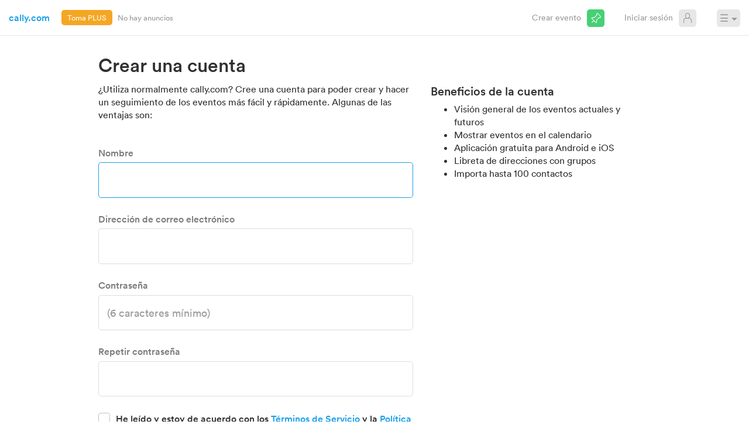

--- FILE ---
content_type: text/html; charset=utf-8
request_url: https://cally.com/account/create?hl=es
body_size: 4194
content:

<!DOCTYPE html>
<html lang="es" id="page_account_create" class="notloggedin"  data-apps="ios,android,ios" data-formal="0" data-dateformat="DMY" data-timeformat="24" data-usertz="" data-accounttype="" data-appdate="202512171533" data-origin="cal" data-pageviewurl="/account/create" data-adnetwork="mm">
<head>
    <meta charset="utf-8">
    <meta http-equiv="X-UA-Compatible" content="IE=edge">
    <meta name="viewport" content="width=device-width, initial-scale=1.0, maximum-scale=1.0, minimum-scale=1.0, user-scalable=no">
    <title>Crear una cuenta - cally.com</title>
    <meta name="description" content="Crea una cuenta gratuita con la que podr&#225;s crear y hacer un seguimiento de los eventos de forma a&#250;n m&#225;s r&#225;pida y sencilla.">
    <meta name="author" content="">
    <meta name="google-site-verification" content="SE_R7-XrVY2muW9s6YaoUxXfTeu5wQDppVetEy3zEBk" />
    <meta name="msapplication-TileColor" content="#2d89ef">
    <meta name="msapplication-config" content="/content/img/favicon/browserconfig.xml">
    <meta name="theme-color" content="#ffffff">
    
    <link rel="preconnect" href="https://re.cally.com/">
    <link rel="preconnect" href="https://static.pimmr.me">
    <link rel="prefetch" href="https://www.googletagmanager.com/gtm.js?id=GTM-ND5D7MS">

        <link rel="prefetch" href="https://mmcdn.nl/tags/cally.com/nonads.js">
            <link rel="preconnect" href="https://googleads.g.doubleclick.net">
            <link rel="prefetch" href="https://securepubads.g.doubleclick.net/tag/js/gpt.js?network-code=22591568131">
            <link rel="prefetch" href="https://pool-mannenmedia.adhese.com/tag/config_v2.js">
            <link rel="prefetch" href="https://adservice.google.nl/adsid/integrator.js?domain=cally.com">
            <link rel="prefetch" href="https://adservice.google.com/adsid/integrator.js?domain=cally.com">
            <link rel="prefetch" href="">
    <link rel="canonical" href="http://cally.com/account/create" />
    <link rel="apple-touch-icon" sizes="180x180" href="/content/img/favicon/apple-touch-icon.png">
    <link rel="icon" type="image/png" sizes="32x32" href="/content/img/favicon/favicon-32x32.png">
    <link rel="icon" type="image/png" sizes="16x16" href="/content/img/favicon/favicon-16x16.png">
        <link rel="manifest" href="/site.webmanifest.json">
    <link rel="mask-icon" href="/content/img/favicon/safari-pinned-tab.svg" color="#5bbad5">
    <link rel="shortcut icon" href="/content/img/favicon/favicon.ico">
    <link href="/assets/1007/bundles/css/styles.min.css" rel="stylesheet" />



    <script src="/assets/1007/js/head.min.js"></script>
    
    

    <script>
        var data = {
            language: 'es',
            brandDomain: 'cally.com',
            plusUser: ''.toLowerCase() === 'plus'
        };
        var dataLayer = [data];
        (function (w, d, s, l, i) {
            w[l] = w[l] || []; w[l].push({
                'gtm.start':
                    new Date().getTime(), event: 'gtm.js'
            }); var f = d.getElementsByTagName(s)[0],
                j = d.createElement(s), dl = l != 'dataLayer' ? '&l=' + l : ''; j.async = true; j.src =
                    'https://www.googletagmanager.com/gtm.js?id=' + i + dl; f.parentNode.insertBefore(j, f);
        })(window, document, 'script', 'dataLayer', 'GTM-ND5D7MS');
    </script>


</head>
<body
    data-apiurl="/api/v2"
    data-platformurl="https://re.datumprikker.nl/platform"
    data-releaseid="1007"
    data-token="eyJhbGciOiJIUzI1NiIsInR5cCI6IkpXVCJ9.[base64].JG5z-ej7v3LjVT8JscqY8KwtdlIP_xw8DxmCJv1jjUM"
    data-contentbaseurl="https://re.cally.com/"
    data-cdn-resize-url="https://static.pimmr.me/resize?width={width}&amp;height={height}&amp;url={url}"
     data-suggestionpath="/sgg/v2/" data-tagspath="/tags/v1/" 
    data-locationtoken="eyJhbGciOiJIUzI1NiIsInR5cCI6IkpXVCJ9.[base64].AoHQlHDgyQ1ey1OSzXlKLN50yaUwQl_YyWEX-eCZ2XA"
    data-imageuploadurl="https://re.cally.com/platform/api/coverphotos"
    data-branddomain="cally.com"
    data-brandname="cally.com"
    data-apps="ios,android,ios"
    data-clientregion="US"
    data-clientcitylatlon="39.962,-83.003"
    data-rnd099="43"
    data-adsurl=""
    data-nonadsurl="https://mmcdn.nl/tags/cally.com/nonads.js">
    <noscript><iframe src="https://www.googletagmanager.com/ns.html?id=GTM-ND5D7MS" height="0" width="0" style="display:none;visibility:hidden"></iframe></noscript>
    <nav class="navbar">
        <div class="navbar-header">
            <a href="/" class="navbar-brand logo">
cally.com            </a>
                <a href="/plus?utm_source=cally.com&amp;utm_medium=website&amp;utm_campaign=plus-navbar-button" target="_self" class="pluslink">Toma PLUS</a>
                <ul class="plus-ticker">
                    <li><a href="/plus?utm_source=cally.com&amp;utm_medium=website&amp;utm_campaign=plus-navbar-ticker" target="_self">No hay anuncios</a></li>
                    <li><a href="/plus?utm_source=cally.com&amp;utm_medium=website&amp;utm_campaign=plus-navbar-ticker" target="_self">Se han guardado los eventos</a></li>
                    <li><a href="/plus?utm_source=cally.com&amp;utm_medium=website&amp;utm_campaign=plus-navbar-ticker" target="_self">A&#241;adir documentos</a></li>
                    <li><a href="/plus?utm_source=cally.com&amp;utm_medium=website&amp;utm_campaign=plus-navbar-ticker" target="_self">Su propio logotipo</a></li>
                    <li><a href="/plus?utm_source=cally.com&amp;utm_medium=website&amp;utm_campaign=plus-navbar-ticker" target="_self">Direcciones de correo electr&#243;nico en copia</a></li>
                </ul>
            <ul class="mainmenu">
                <li class="dummy"></li>
                    <li class="create"><a href="/event/create">Crear evento</a></li>
                <li class="events d-loggedin-ib"><a href="/events">Eventos</a></li>
                <li class="addressbook d-loggedin-ib"><a href="/addressbook">Libreta de direcciones</a></li>
                <li class="account d-loggedin-ib active">
                    <a href="/account" data-icon="" class=""
                       >Cuenta</a>
                </li>
                <li class="login d-notloggedin-ib"><a href="/account/login">Iniciar sesi&#243;n</a></li>
            </ul>
            <div class="toggle-popupmenu">&#9776;</div>
            <ul class="popupmenu">
                    <li class="create"><a href="/event/create">Crear evento</a></li>
                <li class="events d-loggedin"><a href="/events">Eventos</a></li>
                <li class="addressbook d-loggedin"><a href="/addressbook">Libreta de direcciones</a></li>
                <li class="account d-loggedin active"><a href="/account" data-icon="">Cuenta</a></li>
                <li class="login d-notloggedin"><a href="/account/login">Iniciar sesi&#243;n</a></li>
                <li class="d-loggedin"><a class="logout" href="/account/logout">Cerrar sesi&#243;n</a></li>
                    <li class="d-notloggedin"><a href="/account/create">Crear una cuenta</a></li>
                                    <li class="pluslink"><a href="/plus?utm_source=cally.com&amp;utm_medium=website&amp;utm_campaign=plus-navbar-menu" >Toma PLUS</a></li>
                                    <li class="select_language"><a href="#" title="Select language">Language</a></li>
            </ul>
        </div>
    </nav>
    <div id="main">
        

<div class="container">
    <section class="row">
        <div class="col-xs-12 col-lg-10 col-centered">
            <h1>Crear una cuenta</h1>
            <div class="row">
                <div class="col-xs-12 col-sm-7">
                    <div id="registerInfo">
                        <p>&#191;Utiliza normalmente cally.com? Cree una cuenta para poder crear y hacer un seguimiento de los eventos m&#225;s f&#225;cil y r&#225;pidamente. Algunas de las ventajas son:</p>
                    </div>
                    <div class="form">
                        <label class="label" for="name">Nombre</label>
                        <input id="name" type="text" class="text large" maxlength="50" autocomplete="off">
                        <label class="label" for="email">Direcci&#243;n de correo electr&#243;nico</label>
                        <input id="email" type="email" class="email large" maxlength="100" autocomplete="off">
                        <label class="label" for="password">Contrase&#241;a</label>
                        <input id="password" type="password" class="password large" placeholder="(6 caracteres m&#237;nimo)" maxlength="100" autocomplete="new-password">
                        <label class="label" for="password">Repetir contrase&#241;a</label>
                        <input id="repeatPassword" type="password" class="password large" maxlength="100" autocomplete="new-password">
                        <ul class="options-list" style="margin: 1em 0 1.5em;">
                            <li class="checkbox-wrap terms"><input type="checkbox" id="terms" value="1"><label for="terms">He leído y estoy de acuerdo con los <a href="/info/tos" target="_blank">Términos de Servicio</a> y la <a href="/info/privacy" target="_blank">Política de Privacidad</a>.</label></li>
                                <li class="checkbox-wrap newsletter"><input type="checkbox" id="newsletter" value="1"><label for="newsletter">Me suscribo al bolet&#237;n de cally.com con novedades de productos, consejos, inspiraci&#243;n y ofertas personales.</label></li>
                        </ul>
                        <button type="button" id="create_account" class="button maxWidth" data-redirect="/" data-forgoturl="/account/setnewpassword">Crear una cuenta</button>
                    </div>
                    <a class="tryagain">De nuevo</a>

                        <div class="strike" style="margin: 1em 0 1.5em">
                            <div class="text-wrap">
                                <div class="text">O</div>
                            </div>
                        </div>
                        <article id="loginSocial">
                            <p>
<a href="#" class="button halfWidth facebook facebook_login" data-redirect="/account/socialwebsitelogin?socialtype=Facebook">Inscr&#237;bete con Facebook</a><a href="#" class="button halfWidth google google_login" data-redirect="/account/socialwebsitelogin?socialtype=Google">Inscr&#237;bete con Google</a>                            </p>
                            <p>
                                Al registrarse, acepta las <a href="/info/tos" target="_blank">Condiciones de servicio</a> y <a href="/info/privacy" target="_blank">Política de privacidad</a> de cally.com.
                            </p>
                        </article>

                    <div class="visible-xs-block"><hr class="seperator"></div>
                </div>
                <div class="col-xs-12 col-sm-5">
                    <h3>Beneficios de la cuenta</h3>
                    <ul>
                        <li>Visi&#243;n general de los eventos actuales y futuros</li>
                        <li>Mostrar eventos en el calendario</li>
                        <li>Aplicaci&#243;n gratuita para Android e iOS</li>
                        <li>Libreta de direcciones con grupos</li>
                        <li>Importa hasta 100 contactos</li>
                    </ul>
                </div>
            </div>
        </div>
    </section>
</div>
        <div id="bottomspacing"></div>
    </div>
    <footer class="footer">
        <div class="cell">
            <div class="container">
                <ul>
                    <li><a href="/"><img src="/content/img/logo_d.png" style="width: 18px; height: 16px;"></a></li>
                    <li><a href="/info/tos">Condiciones del servicio</a></li>
                    <li id="cookielink"><a href="/info/privacy">Protecci&#243;n de datos personales</a></li>
                    <li><a href="#" class="consentSettings">Configuraci&#243;n de cookies</a></li>
                        <li><a href="/about">Sobre nosotros</a></li>
                                        <li><a href="/info/howdoesitwork">&#191;C&#243;mo funciona?</a></li>
                    <li><a href="/info/helpdesk" target="_blank" rel="noopener">Departamento de soporte t&#233;cnico</a></li>
                                            <li class="pluslink"><a href="/plus?utm_source=cally.com&amp;utm_medium=website&amp;utm_campaign=plus-footer" >Plus</a></li>
                    <li class="whatsapp"><a href="/info/whatsapp">WhatsApp</a></li>
                </ul>
            </div>
        </div>
    </footer>
        <aside class="modal fade" id="languagemodal" tabindex="-1" role="dialog" aria-labelledby="languagemodal">
            <div class="modal-dialog" role="document">
                <div class="modal-content">
                    <div class="modal-header">
                        <button type="button" class="close" data-dismiss="modal" aria-label="Close"></button>
                        <h2 class="modal-title">Select language</h2> 
                    </div>
                    <div class="modal-body">
                        <div class="row">
                                <div class="col-xs-12 col-sm-6">
        <ul class="options-list">
                    <li data-lang="de"><a href="?hl=de" title="German">Deutsch</a></li>                    <li data-lang="en"><a href="?hl=en">English (International)</a></li>                    <li data-lang="en-US"><a href="?hl=en-US">English (United States)</a></li>        </ul>
    </div>
    <div class="col-xs-12 col-sm-6">
        <ul class="options-list">
                    <li data-lang="es"><a href="?hl=es" title="Spanish">Espa&#241;ol</a></li>                    <li data-lang="fr"><a href="?hl=fr" title="French">Fran&#231;ais</a></li>                    <li data-lang="nl"><a href="?hl=nl" title="Dutch">Nederlands</a></li>        </ul>
    </div>

                        </div>
                    </div>
                </div>
            </div>
        </aside>
    

    
<aside id="message-container">
    <section id="message-inner-container">
        <div id="message-text"></div>
        <a id="close-message" class="icon-kruis"></a>
    </section>
</aside>
    <script src="/assets/1007/js/res/language_es.js"></script>
<script src="/assets/1007/bundles/js/base.min.js"></script>
    
    <script src="/assets/1007/js/zxcvbn-wbb.js"></script>

    <script src="/assets/1007/bundles/js/main.min.js"></script>
</body>
</html>


--- FILE ---
content_type: text/css
request_url: https://cally.com/assets/1007/bundles/css/styles.min.css
body_size: 83425
content:
*{-webkit-box-sizing:border-box;-moz-box-sizing:border-box;box-sizing:border-box}*:before{-webkit-box-sizing:border-box;-moz-box-sizing:border-box;box-sizing:border-box}*:after{-webkit-box-sizing:border-box;-moz-box-sizing:border-box;box-sizing:border-box}html{font-family:sans-serif;-webkit-text-size-adjust:100%;-ms-text-size-adjust:100%;font-size:10px;-webkit-tap-highlight-color:rgba(0,0,0,0)}html input[type="button"]{-webkit-appearance:button;cursor:pointer}html input[disabled]{cursor:default}body{margin:0;font-family:"Helvetica Neue",Helvetica,Arial,sans-serif;font-size:14px;line-height:1.42857143;color:#333;background-color:#fff}article,aside,footer,header,main,menu,nav,section{display:block}canvas{display:inline-block;vertical-align:baseline}[hidden]{display:none}a{background-color:transparent;color:#337ab7;text-decoration:none}a:active{outline:0}a:hover{outline:0;color:#23527c;text-decoration:underline}a:focus{color:#23527c;text-decoration:underline;outline:5px auto -webkit-focus-ring-color;outline-offset:-2px}b,strong{font-weight:bold}small{font-size:80%;font-size:85%}sub{position:relative;font-size:75%;line-height:0;vertical-align:baseline;bottom:-.25em}sup{position:relative;font-size:75%;line-height:0;vertical-align:baseline;top:-.5em}img{border:0;vertical-align:middle}figure{margin:0}svg:not(:root){overflow:hidden}hr{height:0;-webkit-box-sizing:content-box;-moz-box-sizing:content-box;box-sizing:content-box;margin-top:20px;margin-bottom:20px;border:0;border-top:1px solid #eee}pre{overflow:auto;font-family:monospace,monospace;font-size:1em;font-family:Menlo,Monaco,Consolas,"Courier New",monospace;display:block;padding:9.5px;margin:0 0 10px;font-size:13px;line-height:1.42857143;color:#333;word-break:break-all;word-wrap:break-word;background-color:#f5f5f5;border:1px solid #ccc;border-radius:4px}pre code{padding:0;font-size:inherit;color:inherit;white-space:pre-wrap;background-color:transparent;border-radius:0}code{font-family:monospace,monospace;font-size:1em;font-family:Menlo,Monaco,Consolas,"Courier New",monospace;padding:2px 4px;font-size:90%;color:#c7254e;background-color:#f9f2f4;border-radius:4px}button{margin:0;font:inherit;color:inherit;overflow:visible;text-transform:none;-webkit-appearance:button;cursor:pointer;font-family:inherit;font-size:inherit;line-height:inherit}button::-moz-focus-inner{padding:0;border:0}input{margin:0;font:inherit;color:inherit;line-height:normal;font-family:inherit;font-size:inherit;line-height:inherit}input::-moz-focus-inner{padding:0;border:0}select{margin:0;font:inherit;color:inherit;text-transform:none;font-family:inherit;font-size:inherit;line-height:inherit}textarea{margin:0;font:inherit;color:inherit;overflow:auto;font-family:inherit;font-size:inherit;line-height:inherit}input[type="reset"]{-webkit-appearance:button;cursor:pointer}input[type="submit"]{-webkit-appearance:button;cursor:pointer}button[disabled]{cursor:default}input[type="checkbox"]{-webkit-box-sizing:border-box;-moz-box-sizing:border-box;box-sizing:border-box;padding:0;margin:4px 0 0;margin-top:1px \9;line-height:normal}input[type="checkbox"]:focus{outline:5px auto -webkit-focus-ring-color;outline-offset:-2px}input[type="radio"]{-webkit-box-sizing:border-box;-moz-box-sizing:border-box;box-sizing:border-box;padding:0;margin:4px 0 0;margin-top:1px \9;line-height:normal}input[type="radio"]:focus{outline:5px auto -webkit-focus-ring-color;outline-offset:-2px}input[type="number"]::-webkit-inner-spin-button{height:auto}input[type="number"]::-webkit-outer-spin-button{height:auto}input[type="search"]{-webkit-box-sizing:content-box;-moz-box-sizing:content-box;box-sizing:content-box;-webkit-appearance:textfield;-webkit-box-sizing:border-box;-moz-box-sizing:border-box;box-sizing:border-box;-webkit-appearance:none}input[type="search"]::-webkit-search-cancel-button{-webkit-appearance:none}input[type="search"]::-webkit-search-decoration{-webkit-appearance:none}table{border-spacing:0;border-collapse:collapse;background-color:transparent}table col[class*="col-"]{position:static;display:table-column;float:none}table td[class*="col-"]{position:static;display:table-cell;float:none}table th[class*="col-"]{position:static;display:table-cell;float:none}td{padding:0}th{padding:0;text-align:left}ul{margin-top:0;margin-bottom:10px}ul ul{margin-bottom:0}ul ol{margin-bottom:0}ol{margin-top:0;margin-bottom:10px}ol ul{margin-bottom:0}ol ol{margin-bottom:0}h1,.h1{font-family:inherit;font-weight:500;line-height:1.1;color:inherit;margin-top:20px;margin-bottom:10px;font-size:36px}h1 small,.h1 small{font-weight:normal;line-height:1;color:#777;font-size:65%}h1 .small,.h1 .small{font-weight:normal;line-height:1;color:#777;font-size:65%}h2,.h2{font-family:inherit;font-weight:500;line-height:1.1;color:inherit;margin-top:20px;margin-bottom:10px;font-size:30px}h2 small,.h2 small{font-weight:normal;line-height:1;color:#777;font-size:65%}h2 .small,.h2 .small{font-weight:normal;line-height:1;color:#777;font-size:65%}h3,h3{font-family:inherit;font-weight:500;line-height:1.1;color:inherit;margin-top:20px;margin-bottom:10px;font-size:24px}h3 small,h3 small{font-weight:normal;line-height:1;color:#777;font-size:65%}h3 .small,h3 .small{font-weight:normal;line-height:1;color:#777;font-size:65%}h4,.h4{font-family:inherit;font-weight:500;line-height:1.1;color:inherit;margin-top:10px;margin-bottom:10px;font-size:18px}h4 small,.h4 small{font-weight:normal;line-height:1;color:#777;font-size:75%}h4 .small,.h4 .small{font-weight:normal;line-height:1;color:#777;font-size:75%}h5,.h5{font-family:inherit;font-weight:500;line-height:1.1;color:inherit;margin-top:10px;margin-bottom:10px;font-size:14px}h5 small,.h5 small{font-weight:normal;line-height:1;color:#777;font-size:75%}h5 .small,.h5 .small{font-weight:normal;line-height:1;color:#777;font-size:75%}h6,.h6{font-family:inherit;font-weight:500;line-height:1.1;color:inherit;margin-top:10px;margin-bottom:10px;font-size:12px}h6 small,.h6 small{font-weight:normal;line-height:1;color:#777;font-size:75%}h6 .small,.h6 .small{font-weight:normal;line-height:1;color:#777;font-size:75%}p{margin:0 0 10px}.small{font-size:85%}.mark{padding:.2em;background-color:#fcf8e3}.text-left{text-align:left}.text-right{text-align:right}.text-center{text-align:center}.text-justify{text-align:justify}.text-nowrap{white-space:nowrap}.text-lowercase{text-transform:lowercase}.text-uppercase{text-transform:uppercase}.text-capitalize{text-transform:capitalize}.text-muted{color:#777}.container{padding-right:15px;padding-left:15px;margin-right:auto;margin-left:auto}.container>.navbar-header{margin-right:-15px;margin-left:-15px}.container:before{display:table;content:" "}.container:after{display:table;content:" ";clear:both}.row{margin-right:-15px;margin-left:-15px}.row:before{display:table;content:" "}.row:after{display:table;content:" ";clear:both}.col-xs-1{position:relative;min-height:1px;padding-right:15px;padding-left:15px;float:left;width:8.33333333%}.col-sm-1{position:relative;min-height:1px;padding-right:15px;padding-left:15px}.col-md-1{position:relative;min-height:1px;padding-right:15px;padding-left:15px}.col-lg-1{position:relative;min-height:1px;padding-right:15px;padding-left:15px}.col-xs-2{position:relative;min-height:1px;padding-right:15px;padding-left:15px;float:left;width:16.66666667%}.col-sm-2{position:relative;min-height:1px;padding-right:15px;padding-left:15px}.col-md-2{position:relative;min-height:1px;padding-right:15px;padding-left:15px}.col-lg-2{position:relative;min-height:1px;padding-right:15px;padding-left:15px}.col-xs-3{position:relative;min-height:1px;padding-right:15px;padding-left:15px;float:left;width:25%}.col-sm-3{position:relative;min-height:1px;padding-right:15px;padding-left:15px}.col-md-3{position:relative;min-height:1px;padding-right:15px;padding-left:15px}.col-lg-3{position:relative;min-height:1px;padding-right:15px;padding-left:15px}.col-xs-4{position:relative;min-height:1px;padding-right:15px;padding-left:15px;float:left;width:33.33333333%}.col-sm-4{position:relative;min-height:1px;padding-right:15px;padding-left:15px}.col-md-4{position:relative;min-height:1px;padding-right:15px;padding-left:15px}.col-lg-4{position:relative;min-height:1px;padding-right:15px;padding-left:15px}.col-xs-5{position:relative;min-height:1px;padding-right:15px;padding-left:15px;float:left;width:41.66666667%}.col-sm-5{position:relative;min-height:1px;padding-right:15px;padding-left:15px}.col-md-5{position:relative;min-height:1px;padding-right:15px;padding-left:15px}.col-lg-5{position:relative;min-height:1px;padding-right:15px;padding-left:15px}.col-xs-6{position:relative;min-height:1px;padding-right:15px;padding-left:15px;float:left;width:50%}.col-sm-6{position:relative;min-height:1px;padding-right:15px;padding-left:15px}.col-md-6{position:relative;min-height:1px;padding-right:15px;padding-left:15px}.col-lg-6{position:relative;min-height:1px;padding-right:15px;padding-left:15px}.col-xs-7{position:relative;min-height:1px;padding-right:15px;padding-left:15px;float:left;width:58.33333333%}.col-sm-7{position:relative;min-height:1px;padding-right:15px;padding-left:15px}.col-md-7{position:relative;min-height:1px;padding-right:15px;padding-left:15px}.col-lg-7{position:relative;min-height:1px;padding-right:15px;padding-left:15px}.col-xs-8{position:relative;min-height:1px;padding-right:15px;padding-left:15px;float:left;width:66.66666667%}.col-sm-8{position:relative;min-height:1px;padding-right:15px;padding-left:15px}.col-md-8{position:relative;min-height:1px;padding-right:15px;padding-left:15px}.col-lg-8{position:relative;min-height:1px;padding-right:15px;padding-left:15px}.col-xs-9{position:relative;min-height:1px;padding-right:15px;padding-left:15px;float:left;width:75%}.col-sm-9{position:relative;min-height:1px;padding-right:15px;padding-left:15px}.col-md-9{position:relative;min-height:1px;padding-right:15px;padding-left:15px}.col-lg-9{position:relative;min-height:1px;padding-right:15px;padding-left:15px}.col-xs-10{position:relative;min-height:1px;padding-right:15px;padding-left:15px;float:left;width:83.33333333%}.col-sm-10{position:relative;min-height:1px;padding-right:15px;padding-left:15px}.col-md-10{position:relative;min-height:1px;padding-right:15px;padding-left:15px}.col-lg-10{position:relative;min-height:1px;padding-right:15px;padding-left:15px}.col-xs-11{position:relative;min-height:1px;padding-right:15px;padding-left:15px;float:left;width:91.66666667%}.col-sm-11{position:relative;min-height:1px;padding-right:15px;padding-left:15px}.col-md-11{position:relative;min-height:1px;padding-right:15px;padding-left:15px}.col-lg-11{position:relative;min-height:1px;padding-right:15px;padding-left:15px}.col-xs-12{position:relative;min-height:1px;padding-right:15px;padding-left:15px;float:left;width:100%}.col-sm-12{position:relative;min-height:1px;padding-right:15px;padding-left:15px}.col-md-12{position:relative;min-height:1px;padding-right:15px;padding-left:15px}.col-lg-12{position:relative;min-height:1px;padding-right:15px;padding-left:15px}.col-xs-pull-12{right:100%}.col-xs-pull-11{right:91.66666667%}.col-xs-pull-10{right:83.33333333%}.col-xs-pull-9{right:75%}.col-xs-pull-8{right:66.66666667%}.col-xs-pull-7{right:58.33333333%}.col-xs-pull-6{right:50%}.col-xs-pull-5{right:41.66666667%}.col-xs-pull-4{right:33.33333333%}.col-xs-pull-3{right:25%}.col-xs-pull-2{right:16.66666667%}.col-xs-pull-1{right:8.33333333%}.col-xs-pull-0{right:auto}.col-xs-push-12{left:100%}.col-xs-push-11{left:91.66666667%}.col-xs-push-10{left:83.33333333%}.col-xs-push-9{left:75%}.col-xs-push-8{left:66.66666667%}.col-xs-push-7{left:58.33333333%}.col-xs-push-6{left:50%}.col-xs-push-5{left:41.66666667%}.col-xs-push-4{left:33.33333333%}.col-xs-push-3{left:25%}.col-xs-push-2{left:16.66666667%}.col-xs-push-1{left:8.33333333%}.col-xs-push-0{left:auto}.col-xs-offset-12{margin-left:100%}.col-xs-offset-11{margin-left:91.66666667%}.col-xs-offset-10{margin-left:83.33333333%}.col-xs-offset-9{margin-left:75%}.col-xs-offset-8{margin-left:66.66666667%}.col-xs-offset-7{margin-left:58.33333333%}.col-xs-offset-6{margin-left:50%}.col-xs-offset-5{margin-left:41.66666667%}.col-xs-offset-4{margin-left:33.33333333%}.col-xs-offset-3{margin-left:25%}.col-xs-offset-2{margin-left:16.66666667%}.col-xs-offset-1{margin-left:8.33333333%}.col-xs-offset-0{margin-left:0}label{display:inline-block;max-width:100%;margin-bottom:5px;font-weight:bold}input[type="file"]{display:block}input[type="file"]:focus{outline:5px auto -webkit-focus-ring-color;outline-offset:-2px}input[type="range"]{display:block;width:100%}select[multiple]{height:auto}select[size]{height:auto}input[type="radio"][disabled]{cursor:not-allowed}input[type="checkbox"][disabled]{cursor:not-allowed}input[type="radio"].disabled{cursor:not-allowed}input[type="checkbox"].disabled{cursor:not-allowed}.fade{opacity:0;-webkit-transition:opacity .15s linear;-o-transition:opacity .15s linear;transition:opacity .15s linear}.fade.in{opacity:1}.collapse{display:none}.collapse.in{display:block}tr.collapse.in{display:table-row}tbody.collapse.in{display:table-row-group}.collapsing{position:relative;height:0;overflow:hidden;-webkit-transition-timing-function:ease;-o-transition-timing-function:ease;transition-timing-function:ease;-webkit-transition-duration:.35s;-o-transition-duration:.35s;transition-duration:.35s;-webkit-transition-property:height,visibility;-o-transition-property:height,visibility;transition-property:height,visibility}.caret{display:inline-block;width:0;height:0;margin-left:2px;vertical-align:middle;border-top:4px dashed;border-top:4px solid \9;border-right:4px solid transparent;border-left:4px solid transparent}.dropup{position:relative}.dropup .caret{content:"";border-top:0;border-bottom:4px dashed;border-bottom:4px solid \9}.dropup .dropdown-menu{top:auto;bottom:100%;margin-bottom:2px}.dropdown{position:relative}.dropdown-toggle:focus{outline:0}.dropdown-menu{position:absolute;top:100%;left:0;z-index:1000;display:none;float:left;min-width:160px;padding:5px 0;margin:2px 0 0;font-size:14px;text-align:left;list-style:none;background-color:#fff;-webkit-background-clip:padding-box;background-clip:padding-box;border:1px solid #ccc;border:1px solid rgba(0,0,0,.15);border-radius:4px;-webkit-box-shadow:0 6px 12px rgba(0,0,0,.175);box-shadow:0 6px 12px rgba(0,0,0,.175)}.dropdown-menu .divider{height:1px;margin:9px 0;overflow:hidden;background-color:#e5e5e5}.dropdown-menu>li>a{display:block;padding:3px 20px;clear:both;font-weight:normal;line-height:1.42857143;color:#333;white-space:nowrap}.dropdown-menu>li>a:hover{color:#262626;text-decoration:none;background-color:#f5f5f5}.dropdown-menu>li>a:focus{color:#262626;text-decoration:none;background-color:#f5f5f5}.dropdown-menu>.active>a{color:#fff;text-decoration:none;background-color:#337ab7;outline:0}.dropdown-menu>.active>a:hover{color:#fff;text-decoration:none;background-color:#337ab7;outline:0}.dropdown-menu>.active>a:focus{color:#fff;text-decoration:none;background-color:#337ab7;outline:0}.dropdown-menu>.disabled>a{color:#777}.dropdown-menu>.disabled>a:hover{color:#777;text-decoration:none;cursor:not-allowed;background-color:transparent;background-image:none;filter:progid:DXImageTransform.Microsoft.gradient(enabled=false)}.dropdown-menu>.disabled>a:focus{color:#777;text-decoration:none;cursor:not-allowed;background-color:transparent;background-image:none;filter:progid:DXImageTransform.Microsoft.gradient(enabled=false)}.dropdown-header{display:block;padding:3px 20px;font-size:12px;line-height:1.42857143;color:#777;white-space:nowrap}.dropdown-backdrop{position:fixed;top:0;right:0;bottom:0;left:0;z-index:990}.pull-right{float:right!important}.pull-right>.dropdown-menu{right:0;left:auto}.nav{padding-left:0;margin-bottom:0;list-style:none}.nav>li{position:relative;display:block}.nav>li>a{position:relative;display:block;padding:10px 15px}.nav>li>a:focus{text-decoration:none;background-color:#eee}.nav>li>a:hover{text-decoration:none;background-color:#eee}.nav>li>a>img{max-width:none}.nav>li.disabled>a{color:#777}.nav>li.disabled>a:focus{color:#777;text-decoration:none;cursor:not-allowed;background-color:transparent}.nav>li.disabled>a:hover{color:#777;text-decoration:none;cursor:not-allowed;background-color:transparent}.nav:after{display:table;content:" ";clear:both}.nav:before{display:table;content:" "}.nav .open>a{background-color:#eee;border-color:#337ab7}.nav .open>a:focus{background-color:#eee;border-color:#337ab7}.nav .open>a:hover{background-color:#eee;border-color:#337ab7}.nav-tabs{border-bottom:1px solid #ddd}.nav-tabs>li{float:left;margin-bottom:-1px}.nav-tabs>li>a{margin-right:2px;line-height:1.42857143;border:1px solid transparent;border-radius:4px 4px 0 0}.nav-tabs>li>a:hover{border-color:#eee #eee #ddd}.nav-tabs>li.active>a{color:#555;cursor:default;background-color:#fff;border:1px solid #ddd;border-bottom-color:transparent}.nav-tabs>li.active>a:focus{color:#555;cursor:default;background-color:#fff;border:1px solid #ddd;border-bottom-color:transparent}.nav-tabs>li.active>a:hover{color:#555;cursor:default;background-color:#fff;border:1px solid #ddd;border-bottom-color:transparent}.tab-content .tab-pane{display:none}.tab-content .tab-pane.active{display:block}.navbar{position:relative;min-height:50px;margin-bottom:20px;border:1px solid transparent}.navbar:before{display:table;content:" "}.navbar:after{display:table;content:" ";clear:both}.navbar-brand{float:left;height:50px;padding:15px 15px;font-size:18px;line-height:20px}.navbar-brand:hover{text-decoration:none}.navbar-brand:focus{text-decoration:none}.navbar-brand>img{display:block}.label{display:inline;padding:.2em .6em .3em;font-size:75%;font-weight:bold;line-height:1;color:#fff;text-align:center;white-space:nowrap;vertical-align:baseline;border-radius:.25em}.label:empty{display:none}a.label:hover{color:#fff;text-decoration:none;cursor:pointer}a.label:focus{color:#fff;text-decoration:none;cursor:pointer}.close{float:right;font-size:21px;font-weight:bold;line-height:1;color:#000;text-shadow:0 1px 0 #fff;filter:alpha(opacity=20);opacity:.2}.close:hover{color:#000;text-decoration:none;cursor:pointer;filter:alpha(opacity=50);opacity:.5}.close:focus{color:#000;text-decoration:none;cursor:pointer;filter:alpha(opacity=50);opacity:.5}button.close{-webkit-appearance:none;padding:0;cursor:pointer;background:transparent;border:0}.modal-open{overflow:hidden}.modal-open .modal{overflow-x:hidden;overflow-y:auto}.modal{position:fixed;top:0;right:0;bottom:0;left:0;z-index:1050;display:none;overflow:hidden;-webkit-overflow-scrolling:touch;outline:0}.modal.fade .modal-dialog{-webkit-transition:-webkit-transform .3s ease-out;-o-transition:-o-transform .3s ease-out;transition:transform .3s ease-out;-webkit-transform:translate(0,-25%);-ms-transform:translate(0,-25%);-o-transform:translate(0,-25%);transform:translate(0,-25%)}.modal.in .modal-dialog{-webkit-transform:translate(0,0);-ms-transform:translate(0,0);-o-transform:translate(0,0);transform:translate(0,0)}.modal-dialog{position:relative;width:auto;margin:10px}.modal-content{position:relative;background-color:#fff;-webkit-background-clip:padding-box;background-clip:padding-box;border:1px solid #999;border:1px solid rgba(0,0,0,.2);border-radius:6px;outline:0;-webkit-box-shadow:0 3px 9px rgba(0,0,0,.5);box-shadow:0 3px 9px rgba(0,0,0,.5)}.modal-backdrop{position:fixed;top:0;right:0;bottom:0;left:0;z-index:1040;background-color:#000}.modal-backdrop.fade{filter:alpha(opacity=0);opacity:0}.modal-backdrop.in{filter:alpha(opacity=50);opacity:.5}.modal-header{padding:15px;border-bottom:1px solid #e5e5e5}.modal-header .close{margin-top:-2px}.modal-header:before{display:table;content:" "}.modal-header:after{display:table;content:" ";clear:both}.modal-title{margin:0;line-height:1.42857143}.modal-body{position:relative;padding:15px}.modal-footer{padding:15px;text-align:right;border-top:1px solid #e5e5e5}.modal-footer:before{display:table;content:" "}.modal-footer:after{display:table;content:" ";clear:both}.modal-scrollbar-measure{position:absolute;top:-9999px;width:50px;height:50px;overflow:scroll}.popover{position:absolute;top:0;left:0;z-index:1060;display:none;max-width:276px;padding:1px;font-family:"Helvetica Neue",Helvetica,Arial,sans-serif;font-size:14px;font-style:normal;font-weight:normal;line-height:1.42857143;text-align:left;text-align:start;text-decoration:none;text-shadow:none;text-transform:none;letter-spacing:normal;word-break:normal;word-spacing:normal;word-wrap:normal;white-space:normal;background-color:#fff;-webkit-background-clip:padding-box;background-clip:padding-box;border:1px solid #ccc;border:1px solid rgba(0,0,0,.2);border-radius:6px;-webkit-box-shadow:0 5px 10px rgba(0,0,0,.2);box-shadow:0 5px 10px rgba(0,0,0,.2);line-break:auto}.popover>.arrow{position:absolute;display:block;width:0;height:0;border-color:transparent;border-style:solid;border-width:11px}.popover>.arrow:after{position:absolute;display:block;width:0;height:0;border-color:transparent;border-style:solid;content:"";border-width:10px}.popover.top{margin-top:-10px}.popover.top>.arrow{bottom:-11px;left:50%;margin-left:-11px;border-top-color:#999;border-top-color:rgba(0,0,0,.25);border-bottom-width:0}.popover.top>.arrow:after{bottom:1px;margin-left:-10px;content:" ";border-top-color:#fff;border-bottom-width:0}.popover.right{margin-left:10px}.popover.right>.arrow{top:50%;left:-11px;margin-top:-11px;border-right-color:#999;border-right-color:rgba(0,0,0,.25);border-left-width:0}.popover.right>.arrow:after{bottom:-10px;left:1px;content:" ";border-right-color:#fff;border-left-width:0}.popover.bottom{margin-top:10px}.popover.bottom>.arrow{top:-11px;left:50%;margin-left:-11px;border-top-width:0;border-bottom-color:#999;border-bottom-color:rgba(0,0,0,.25)}.popover.bottom>.arrow:after{top:1px;margin-left:-10px;content:" ";border-top-width:0;border-bottom-color:#fff}.popover.left{margin-left:-10px}.popover.left>.arrow{top:50%;right:-11px;margin-top:-11px;border-right-width:0;border-left-color:#999;border-left-color:rgba(0,0,0,.25)}.popover.left>.arrow:after{right:1px;bottom:-10px;content:" ";border-right-width:0;border-left-color:#fff}.popover-title{padding:8px 14px;margin:0;font-size:14px;background-color:#f7f7f7;border-bottom:1px solid #ebebeb;border-radius:5px 5px 0 0}.popover-content{padding:9px 14px}.clearfix:before{display:table;content:" "}.clearfix:after{display:table;content:" ";clear:both}.navbar-header:before{display:table;content:" "}.navbar-header:after{display:table;content:" ";clear:both}.pull-left{float:left!important}.hide{display:none!important}.show{display:block!important}.invisible{visibility:hidden}.text-hide{font:0/0 a;color:transparent;text-shadow:none;background-color:transparent;border:0}.hidden{display:none!important}.affix{position:fixed}@-ms-viewport{width:device-width;}.visible-xs{display:none!important}.visible-sm{display:none!important}.visible-md{display:none!important}.visible-lg{display:none!important}.visible-xs-block{display:none!important}.visible-xs-inline{display:none!important}.visible-xs-inline-block{display:none!important}.visible-sm-block{display:none!important}.visible-sm-inline{display:none!important}.visible-sm-inline-block{display:none!important}.visible-md-block{display:none!important}.visible-md-inline{display:none!important}.visible-md-inline-block{display:none!important}.visible-lg-block{display:none!important}.visible-lg-inline{display:none!important}.visible-lg-inline-block{display:none!important}@media print{*{color:#000!important;text-shadow:none!important;background:transparent!important;-webkit-box-shadow:none!important;box-shadow:none!important}*:before{color:#000!important;text-shadow:none!important;background:transparent!important;-webkit-box-shadow:none!important;box-shadow:none!important}*:after{color:#000!important;text-shadow:none!important;background:transparent!important;-webkit-box-shadow:none!important;box-shadow:none!important}a{text-decoration:underline}a:visited{text-decoration:underline}a[href]:after{content:" (" attr(href) ")"}abbr[title]:after{content:" (" attr(title) ")"}a[href^="#"]:after{content:""}a[href^="javascript:"]:after{content:""}pre{border:1px solid #999;page-break-inside:avoid}blockquote{border:1px solid #999;page-break-inside:avoid}thead{display:table-header-group}tr{page-break-inside:avoid}img{page-break-inside:avoid;max-width:100%!important}p{orphans:3;widows:3}h2{orphans:3;widows:3;page-break-after:avoid}h3{orphans:3;widows:3;page-break-after:avoid}.navbar{display:none}.dropup>.btn>.caret{border-top-color:#000!important}.label{border:1px solid #000}.table{border-collapse:collapse!important}.table td{background-color:#fff!important}.table th{background-color:#fff!important}}@media(min-width:768px){.container{width:750px}.container>.navbar-header{margin-right:0;margin-left:0}.col-sm-1{float:left;width:8.33333333%}.col-sm-2{float:left;width:16.66666667%}.col-sm-3{float:left;width:25%}.col-sm-4{float:left;width:33.33333333%}.col-sm-5{float:left;width:41.66666667%}.col-sm-6{float:left;width:50%}.col-sm-7{float:left;width:58.33333333%}.col-sm-8{float:left;width:66.66666667%}.col-sm-9{float:left;width:75%}.col-sm-10{float:left;width:83.33333333%}.col-sm-11{float:left;width:91.66666667%}.col-sm-12{float:left;width:100%}.col-sm-pull-12{right:100%}.col-sm-pull-11{right:91.66666667%}.col-sm-pull-10{right:83.33333333%}.col-sm-pull-9{right:75%}.col-sm-pull-8{right:66.66666667%}.col-sm-pull-7{right:58.33333333%}.col-sm-pull-6{right:50%}.col-sm-pull-5{right:41.66666667%}.col-sm-pull-4{right:33.33333333%}.col-sm-pull-3{right:25%}.col-sm-pull-2{right:16.66666667%}.col-sm-pull-1{right:8.33333333%}.col-sm-pull-0{right:auto}.col-sm-push-12{left:100%}.col-sm-push-11{left:91.66666667%}.col-sm-push-10{left:83.33333333%}.col-sm-push-9{left:75%}.col-sm-push-8{left:66.66666667%}.col-sm-push-7{left:58.33333333%}.col-sm-push-6{left:50%}.col-sm-push-5{left:41.66666667%}.col-sm-push-4{left:33.33333333%}.col-sm-push-3{left:25%}.col-sm-push-2{left:16.66666667%}.col-sm-push-1{left:8.33333333%}.col-sm-push-0{left:auto}.col-sm-offset-12{margin-left:100%}.col-sm-offset-11{margin-left:91.66666667%}.col-sm-offset-10{margin-left:83.33333333%}.col-sm-offset-9{margin-left:75%}.col-sm-offset-8{margin-left:66.66666667%}.col-sm-offset-7{margin-left:58.33333333%}.col-sm-offset-6{margin-left:50%}.col-sm-offset-5{margin-left:41.66666667%}.col-sm-offset-4{margin-left:33.33333333%}.col-sm-offset-3{margin-left:25%}.col-sm-offset-2{margin-left:16.66666667%}.col-sm-offset-1{margin-left:8.33333333%}.col-sm-offset-0{margin-left:0}.navbar{border-radius:4px}.navbar>.container .navbar-brand{margin-left:-15px}.navbar>.container-fluid .navbar-brand{margin-left:-15px}.navbar-header{float:left}.modal-dialog{width:600px;margin:30px auto}.modal-content{-webkit-box-shadow:0 5px 15px rgba(0,0,0,.5);box-shadow:0 5px 15px rgba(0,0,0,.5)}.modal-sm{width:300px}}@media(min-width:992px){.container{width:970px}.col-md-1{float:left;width:8.33333333%}.col-md-2{float:left;width:16.66666667%}.col-md-3{float:left;width:25%}.col-md-4{float:left;width:33.33333333%}.col-md-5{float:left;width:41.66666667%}.col-md-6{float:left;width:50%}.col-md-7{float:left;width:58.33333333%}.col-md-8{float:left;width:66.66666667%}.col-md-9{float:left;width:75%}.col-md-10{float:left;width:83.33333333%}.col-md-11{float:left;width:91.66666667%}.col-md-12{float:left;width:100%}.col-md-pull-12{right:100%}.col-md-pull-11{right:91.66666667%}.col-md-pull-10{right:83.33333333%}.col-md-pull-9{right:75%}.col-md-pull-8{right:66.66666667%}.col-md-pull-7{right:58.33333333%}.col-md-pull-6{right:50%}.col-md-pull-5{right:41.66666667%}.col-md-pull-4{right:33.33333333%}.col-md-pull-3{right:25%}.col-md-pull-2{right:16.66666667%}.col-md-pull-1{right:8.33333333%}.col-md-pull-0{right:auto}.col-md-push-12{left:100%}.col-md-push-11{left:91.66666667%}.col-md-push-10{left:83.33333333%}.col-md-push-9{left:75%}.col-md-push-8{left:66.66666667%}.col-md-push-7{left:58.33333333%}.col-md-push-6{left:50%}.col-md-push-5{left:41.66666667%}.col-md-push-4{left:33.33333333%}.col-md-push-3{left:25%}.col-md-push-2{left:16.66666667%}.col-md-push-1{left:8.33333333%}.col-md-push-0{left:auto}.col-md-offset-12{margin-left:100%}.col-md-offset-11{margin-left:91.66666667%}.col-md-offset-10{margin-left:83.33333333%}.col-md-offset-9{margin-left:75%}.col-md-offset-8{margin-left:66.66666667%}.col-md-offset-7{margin-left:58.33333333%}.col-md-offset-6{margin-left:50%}.col-md-offset-5{margin-left:41.66666667%}.col-md-offset-4{margin-left:33.33333333%}.col-md-offset-3{margin-left:25%}.col-md-offset-2{margin-left:16.66666667%}.col-md-offset-1{margin-left:8.33333333%}.col-md-offset-0{margin-left:0}.modal-lg{width:900px}}@media(min-width:1200px){.container{width:1170px}.col-lg-1{float:left;width:8.33333333%}.col-lg-2{float:left;width:16.66666667%}.col-lg-3{float:left;width:25%}.col-lg-4{float:left;width:33.33333333%}.col-lg-5{float:left;width:41.66666667%}.col-lg-6{float:left;width:50%}.col-lg-7{float:left;width:58.33333333%}.col-lg-8{float:left;width:66.66666667%}.col-lg-9{float:left;width:75%}.col-lg-10{float:left;width:83.33333333%}.col-lg-11{float:left;width:91.66666667%}.col-lg-12{float:left;width:100%}.col-lg-pull-12{right:100%}.col-lg-pull-11{right:91.66666667%}.col-lg-pull-10{right:83.33333333%}.col-lg-pull-9{right:75%}.col-lg-pull-8{right:66.66666667%}.col-lg-pull-7{right:58.33333333%}.col-lg-pull-6{right:50%}.col-lg-pull-5{right:41.66666667%}.col-lg-pull-4{right:33.33333333%}.col-lg-pull-3{right:25%}.col-lg-pull-2{right:16.66666667%}.col-lg-pull-1{right:8.33333333%}.col-lg-pull-0{right:auto}.col-lg-push-12{left:100%}.col-lg-push-11{left:91.66666667%}.col-lg-push-10{left:83.33333333%}.col-lg-push-9{left:75%}.col-lg-push-8{left:66.66666667%}.col-lg-push-7{left:58.33333333%}.col-lg-push-6{left:50%}.col-lg-push-5{left:41.66666667%}.col-lg-push-4{left:33.33333333%}.col-lg-push-3{left:25%}.col-lg-push-2{left:16.66666667%}.col-lg-push-1{left:8.33333333%}.col-lg-push-0{left:auto}.col-lg-offset-12{margin-left:100%}.col-lg-offset-11{margin-left:91.66666667%}.col-lg-offset-10{margin-left:83.33333333%}.col-lg-offset-9{margin-left:75%}.col-lg-offset-8{margin-left:66.66666667%}.col-lg-offset-7{margin-left:58.33333333%}.col-lg-offset-6{margin-left:50%}.col-lg-offset-5{margin-left:41.66666667%}.col-lg-offset-4{margin-left:33.33333333%}.col-lg-offset-3{margin-left:25%}.col-lg-offset-2{margin-left:16.66666667%}.col-lg-offset-1{margin-left:8.33333333%}.col-lg-offset-0{margin-left:0}.visible-lg{display:block!important}table.visible-lg{display:table!important}tr.visible-lg{display:table-row!important}th.visible-lg{display:table-cell!important}td.visible-lg{display:table-cell!important}.visible-lg-block{display:block!important}.visible-lg-inline{display:inline!important}.visible-lg-inline-block{display:inline-block!important}.hidden-lg{display:none!important}}@media screen and (-webkit-min-device-pixel-ratio:0){input[type="date"].form-control{line-height:34px}input[type="time"].form-control{line-height:34px}input[type="datetime-local"].form-control{line-height:34px}input[type="month"].form-control{line-height:34px}input[type="date"].input-sm{line-height:30px}input[type="time"].input-sm{line-height:30px}input[type="datetime-local"].input-sm{line-height:30px}input[type="month"].input-sm{line-height:30px}.input-group-sm input[type="date"]{line-height:30px}.input-group-sm input[type="time"]{line-height:30px}.input-group-sm input[type="datetime-local"]{line-height:30px}.input-group-sm input[type="month"]{line-height:30px}input[type="date"].input-lg{line-height:46px}input[type="time"].input-lg{line-height:46px}input[type="datetime-local"].input-lg{line-height:46px}input[type="month"].input-lg{line-height:46px}}@media(max-width:767.99px){.visible-xs{display:block!important}table.visible-xs{display:table!important}tr.visible-xs{display:table-row!important}th.visible-xs{display:table-cell!important}td.visible-xs{display:table-cell!important}.visible-xs-block{display:block!important}.visible-xs-inline{display:inline!important}.visible-xs-inline-block{display:inline-block!important}.hidden-xs{display:none!important}}@media(min-width:768px) and (max-width:991px){.visible-sm{display:block!important}table.visible-sm{display:table!important}tr.visible-sm{display:table-row!important}th.visible-sm{display:table-cell!important}td.visible-sm{display:table-cell!important}.visible-sm-block{display:block!important}.visible-sm-inline{display:inline!important}.visible-sm-inline-block{display:inline-block!important}.hidden-sm{display:none!important}}@media(min-width:992px) and (max-width:1199px){.visible-md{display:block!important}table.visible-md{display:table!important}tr.visible-md{display:table-row!important}th.visible-md{display:table-cell!important}td.visible-md{display:table-cell!important}.visible-md-block{display:block!important}.visible-md-inline{display:inline!important}.visible-md-inline-block{display:inline-block!important}.hidden-md{display:none!important}}@font-face{font-family:'Lineto Circular Pro Book';src:url('/content/fonts/lineto-circular-pro-book-c.woff') format('woff'),url('/content/fonts/lineto-circular-pro-book-c.ttf') format('truetype'),url('/content/fonts/lineto-circular-pro-book-c.svg#Lineto Circular Pro Book') format('svg');font-weight:400;font-style:normal;font-display:swap}@font-face{font-family:'Lineto Circular Pro Medium';src:url('/content/fonts/lineto-circular-pro-medium-c.woff') format('woff'),url('/content/fonts/lineto-circular-pro-medium-c.ttf') format('truetype'),url('/content/fonts/lineto-circular-pro-medium-c.svg#Lineto Circular Pro Medium') format('svg');font-weight:400;font-style:normal;font-display:swap}@font-face{font-family:'Lineto Circular Pro Bold';src:url('/content/fonts/lineto-circular-pro-bold-c.woff') format('woff'),url('/content/fonts/lineto-circular-pro-bold-c.ttf') format('truetype'),url('/content/fonts/lineto-circular-pro-bold-c.svg#Lineto Circular Pro Bold') format('svg');font-weight:400;font-style:normal;font-display:swap}@font-face{font-family:'DatumprikkerCat';src:url('/content/fonts/DatumprikkerCat12.woff') format('woff'),url('/content/fonts/DatumprikkerCat12.ttf') format('truetype'),url('/content/fonts/DatumprikkerCat12.svg#DatumprikkerCat') format('svg');font-weight:400;font-style:normal;font-display:swap}@font-face{font-family:'Datumprikker';src:url('/content/fonts/Datumprikker28.woff') format('woff'),url('/content/fonts/Datumprikker28.ttf') format('truetype'),url('/content/fonts/Datumprikker28.svg#Datumprikker') format('svg');font-weight:400;font-style:normal;font-display:swap}.font-datumprikker{font-family:'Datumprikker',sans-serif;font-weight:400}.font-category{font-family:'DatumprikkerCat',sans-serif;font-weight:400}.font-400{font-weight:400;font-family:'Lineto Circular Pro Book',Arial,Helvetica,sans-serif}.font-600{font-weight:400;font-family:'Lineto Circular Pro Medium',Arial,Helvetica,sans-serif}.rounded{border-radius:5px}.rounded-top{border-radius:0;border-top-left-radius:5px;border-top-right-radius:5px}.rounded-left{border-radius:0;border-top-left-radius:5px;border-bottom-left-radius:5px}.rounded-right{border-radius:0;border-top-right-radius:5px;border-bottom-right-radius:5px}.margin-standard{margin:10px 20px}.lowercase{text-transform:lowercase}.shadow{box-shadow:0 1px 4px rgba(0,0,0,.15)}.shadow-darker{box-shadow:0 1px 4px rgba(0,0,0,.3)}[class^="icon-"],[class*=" icon-"]{font-family:'Datumprikker','Segoe UI Symbol',sans-serif!important;speak:none;font-style:normal;font-weight:normal;font-variant:normal;text-transform:none;line-height:1;-webkit-font-smoothing:antialiased;-moz-osx-font-smoothing:grayscale}.iconcat{font-family:'DatumprikkerCat','Segoe UI Symbol',sans-serif!important;speak:none;font-style:normal;font-weight:normal;font-variant:normal;text-transform:none;line-height:1;-webkit-font-smoothing:antialiased;-moz-osx-font-smoothing:grayscale}.icon-pro:before{content:"PLUS";background-color:#f5a623;color:#fff;font-weight:400;font-family:'Lineto Circular Pro Medium',Arial,Helvetica,sans-serif;font-size:10px;padding:0 4px;border-radius:3px}.icon-new{line-height:1em;background-color:#179fe8;color:#fff!important;font-weight:400!important;font-family:'Lineto Circular Pro Medium',Arial,Helvetica,sans-serif!important;font-size:11px;padding:3px 8px;border-radius:5px;display:inline-block!important;margin-left:5px}h2 .icon-new{position:relative;top:-5px}.icon-filter:before{content:"⊽"}.icon-menu-v:before{content:"⋮"}.icon-menu-h:before{content:"⋯"}.icon-grid:before{content:"▦"}.icon-dropup:before{content:"▲"}.icon-dropdown:before{content:"▼"}.icon-star-filled:before{content:"★"}.icon-star-empty:before{content:"☆"}.icon-list:before{content:"☰"}.icon-warning:before{content:"⚠"}.icon-email:before{content:"✉"}.icon-edit:before{content:"✎"}.icon-vink:before{content:"✔"}.icon-star-half:before{content:"✭"}.icon-kruis:before{content:"❌"}.icon-wieber:before{content:"❓"}.icon-hart:before{content:"❤"}.icon-caret_left:before{content:"❮"}.icon-caret_right:before{content:"❯"}.icon-plus:before{content:"➕"}.icon-recent:before{content:"⟳"}.icon-caret_down:before{content:"⬇"}.icon-pijl_vorige:before{content:"⭠"}.icon-pijl_volgende:before{content:"⭢"}.icon-logo_bg:before{content:""}.icon-fb-messenger:before{content:""}.icon-whatsapp:before{content:""}.icon-logo_blauw:before{content:""}.icon-facebook:before{content:""}.icon-twitter:before{content:""}.icon-google:before{content:""}.icon-google_plus:before{content:""}.icon-apple:before{content:""}.icon-windows:before{content:""}.icon-maps-pin:before{content:"🌍"}.icon-earth:before{content:"🌎"}.icon-oude-video:before{content:"🎬"}.icon-kroon:before{content:"👑"}.icon-user:before{content:"👤"}.icon-usertoevoegen:before{content:"👥"}.icon-chat:before{content:"💬"}.icon-kalender-filled:before{content:"📅"}.icon-copy:before{content:"📋"}.icon-prikken:before{content:"📌"}.icon-phone:before{content:"📞"}.icon-megaphone:before{content:"📢"}.icon-mobile:before{content:"📱"}.icon-camera:before{content:"📷"}.icon-search:before{content:"🔍"}.icon-closed:before{content:"🔒"}.icon-instellingen:before{content:"🔧"}.icon-telefoon-filled:before{content:"🕻"}.icon-bericht2:before{content:"🗪"}.icon-route:before{content:"🚗"}.icon-diamond:before{content:"💎"}.icon-link:before{content:"🔗"}.icon-barbecue:before{content:"♨"}:root{--scroll:0px}html[lang=nl] .home-logo:first-letter,html[lang=nl] .label:first-letter,html[lang=nl] footer:first-letter,html[lang=nl] .event_sub_detail_options a:first-letter,html[lang=nl] #saveforlater:first-letter,html[lang=nl] nav.navbar:first-letter,html[lang=nl] .scores:first-letter,html[lang=nl] #select_users_wrap:first-letter,html[lang=nl] #select_contacts_wrap:first-letter,html[lang=nl] .repeateverynrmonthweekday-tags:first-letter,html[lang=nl] .repeateverynrmonthweekday:first-letter,html[lang=nl] .location .image .details:first-letter,html[lang=nl] .ad_container:first-letter,html[lang=nl] .evd_details .favorite:first-letter,html[lang=nl] .evd_details .unsuitable:first-letter,html[lang=nl] .evd_details .new:first-letter,html[lang=nl] #messages .time:first-letter,html[lang=nl] .more_info a:first-letter,html[lang=nl] .calendar th:first-letter,html[lang=nl] .event_options:first-letter,html[lang=nl] .date_options:first-letter,html[lang=nl] #participants .status:first-letter,html[lang=nl] #main .popupmenu a:first-letter,html[lang=nl] .button:first-letter,html[lang=nl] .button:hover:first-letter,html[lang=nl] .button:focus:first-letter,html[lang=nl] .popupmenu>li:first-letter,html[lang=nl] .popupmenu>li a:first-letter,html[lang=nl] .mainmenu>li a:first-letter {text-transform:lowercase}html[lang=nl].modal-open{overflow:hidden}html[lang=nl] #main .popupmenu a{text-transform:none;display:inline-block}html[lang=nl] #main .popupmenu a.ccemail:first-letter {text-transform:none}html[lang=nl] .no-text-transform:first-letter {text-transform:none!important}body{padding-right:0!important}*,a,a:active,a:focus{outline:0}::-ms-clear{display:none}::-webkit-input-placeholder{color:#999}:-moz-placeholder{color:#666}::-moz-placeholder{color:#666}:-ms-input-placeholder{color:#999}input[type="button"],input[type="submit"],input[type="text"],input[type="email"],input[type="password"],input[type="number"],textarea{-webkit-appearance:none;resize:none}input[type=number]{-moz-appearance:textfield}input::-webkit-outer-spin-button,input::-webkit-inner-spin-button{-webkit-appearance:none}input[type="reset"]::-moz-focus-inner,input[type="button"]::-moz-focus-inner,input[type="submit"]::-moz-focus-inner,input[type="file"]>input[type="button"]::-moz-focus-inner{padding:0;border:0}.panel-group .panel{border-radius:0}a,input[type='button'],input[type='submit'],label,.button,.tags li,#background_suggestions_button,.step .text-centered,.popover,.navbar,.dates_title,.pagination{-webkit-tap-highlight-color:transparent;-webkit-user-select:none;-moz-user-select:none;-ms-user-select:none;user-select:none}.visible-xs-table{display:table}.col-xs-offset-05{margin-left:4.16666666%}.col-xs-offset-15{margin-left:12.5%}.col-xs-offset-35{margin-left:29.16666666%}html.notloggedin .d-loggedin-i,html.notloggedin .d-loggedin-ib,html.notloggedin .d-loggedin-b,html.notloggedin .d-loggedin{display:none!important}html.notloggedin .d-notloggedin-i{display:inline}html.notloggedin .d-notloggedin-ib{display:inline-block}html.notloggedin .d-notloggedin,html.notloggedin .d-notloggedin-b{display:block}html.loggedin .d-notloggedin-i,html.loggedin .d-notloggedin-ib,html.loggedin .d-notloggedin-b,html.loggedin .d-notloggedin{display:none!important}html.loggedin .d-loggedin-i{display:inline}html.loggedin .d-loggedin-ib{display:inline-block}html.loggedin .d-loggedin-b,html.loggedin .d-loggedin{display:block}body>img,body>ins,body>iframe{position:fixed;top:100vh}.strike{position:relative;width:100%;height:20px;border-bottom:1px solid #e7e7e7}.strike .text-wrap{color:#999;position:absolute;left:50%;top:37%}.strike .text-wrap .text{text-transform:lowercase;text-align:center;position:relative;left:-50%;background-color:#fff;padding:0 10px;white-space:nowrap}.bold,.strong{font-weight:400;font-family:'Lineto Circular Pro Medium',Arial,Helvetica,sans-serif}.whiteout{visibility:hidden}.nowrap{white-space:nowrap}html{position:relative;overflow-y:scroll;-ms-overflow-style:scrollbar;opacity:1;transition:opacity .15s}html.loading,html.reloading{opacity:0;transition:opacity 0s}.text-loading{display:inline-block;position:relative;min-width:30px;min-height:6px;padding-left:2px}.text-loading:before{content:'';display:block;position:relative;width:6px;height:6px;left:-12px;border-radius:50%;animation:walkingdots-text 1s linear infinite}@keyframes walkingdots-text{0%{box-shadow:12px 0 0 0 rgba(48,48,48,.2),24px 0 0 0 rgba(48,48,48,.2),36px 0 0 0 rgba(48,48,48,.2)}25%{box-shadow:12px 0 0 0 #303030,24px 0 0 0 rgba(48,48,48,.2),36px 0 0 0 rgba(48,48,48,.2)}50%{box-shadow:12px 0 0 0 rgba(48,48,48,.2),24px 0 0 0 #303030,36px 0 0 0 rgba(48,48,48,.2)}75%{box-shadow:12px 0 0 0 rgba(48,48,48,.2),24px 0 0 0 rgba(48,48,48,.2),36px 0 0 0 #303030}100%{box-shadow:12px 0 0 0 rgba(48,48,48,.2),24px 0 0 0 rgba(48,48,48,.2),36px 0 0 0 rgba(48,48,48,.2)}}body{font-weight:400;font-family:'Lineto Circular Pro Book',Arial,Helvetica,sans-serif;color:#303030;cursor:default;-webkit-font-smoothing:antialiased;-moz-osx-font-smoothing:grayscale;text-rendering:optimizeLegibility;display:table;width:100%;min-height:100vh;margin:0}body>#main,body>footer{display:table-row;background:#fff}body>footer{height:1px;position:relative;height:60px}body>#main{height:100%}body>nav{z-index:9999;background:#fff}body.loading:after{content:'';position:fixed;top:0;right:0;bottom:0;left:0;z-index:100000}#main:before,#page_event_edit.edit_step #main:before{content:'';display:block;height:90px}html.cover_photo #main:before{display:none}html.cover_photo.nav_opaque #main:before{display:block;height:61px}html.cover_photo .navbar,html.cover_photo .navbar-header{background:transparent;box-shadow:none;border:0;color:#fff}html.cover_photo .navbar button .menu-text,html.cover_photo .navbar-header button .menu-text{color:#fff}html.cover_photo .navbar-brand,html.cover_photo .menu-text,html.cover_photo .menu-arrow{text-shadow:0 0 5px rgba(0,0,0,.2)}html.cover_photo .logo{color:#fff}html.cover_photo .navbar .menu-arrow:after{color:#fff}html.cover_photo.scrolled .navbar,html.cover_photo.nav_opaque .navbar{background:#fff;border-bottom:solid 1px #e7e7e7}html.cover_photo.scrolled .navbar button .menu-text,html.cover_photo.nav_opaque .navbar button .menu-text{color:#999}html.cover_photo.scrolled .logo,html.cover_photo.nav_opaque .logo{color:#179fe8;opacity:1!important;width:auto!important}html.cover_photo.scrolled .menu-arrow:after,html.cover_photo.nav_opaque .menu-arrow:after{color:#999}html.cover_photo.scrolled .navbar-brand,html.cover_photo.nav_opaque .navbar-brand,html.cover_photo.scrolled .menu-text,html.cover_photo.nav_opaque .menu-text,html.cover_photo.scrolled .menu-arrow,html.cover_photo.nav_opaque .menu-arrow{text-shadow:none}html.cover_photo .navbar,html.cover_photo .navbar-header,html.cover_photo .logo{transition:.15s ease-out;transition-property:all}.footer{width:100%}.footer .cell{position:relative;display:table-cell;border-top:solid 1px #e7e7e7;background:#fff}.footer ul{list-style:none;margin:0;text-align:center;padding:15px 0}.footer li{display:block;margin:10px}.footer li.whatsapp{text-transform:none}body,.dropdown-menu,.dropdown-toggle{font-size:14px}.h1,.h2,.h3,h1,h2,h3{margin:0 0 .3em;line-height:1.3}article h1{margin-top:1em}article:first-of-type h1{margin-top:0}.h2,.h3,.h4,h2,h3,h4{margin:.6em 0 .3em;line-height:1.4}h1,.h1{font-weight:400;font-family:'Lineto Circular Pro Medium',Arial,Helvetica,sans-serif;font-size:32px}h2,.h2{font-weight:400;font-family:'Lineto Circular Pro Medium',Arial,Helvetica,sans-serif;font-size:24px}h3,.h3{font-weight:400;font-family:'Lineto Circular Pro Medium',Arial,Helvetica,sans-serif;font-size:20px}h1.title{font-size:24px;margin-bottom:.6em}h1.title.modal-title{margin-bottom:0;overflow:hidden}h1.paddingtop,h2.paddingtop{padding-top:2em}#event_main_details{word-break:break-word}#event_main_details h1{font-size:28px;color:#fff;margin-bottom:.5em}.event_meta a,.event_meta{color:rgba(255,255,255,.95);font-weight:400;font-family:'Lineto Circular Pro Medium',Arial,Helvetica,sans-serif;margin-bottom:0}.event_meta a .icon-edit:before,.event_meta .icon-edit:before{font-size:14px;margin-left:2px;color:rgba(255,255,255,.95);cursor:pointer}p{margin-bottom:1em}b,strong{font-weight:400;font-family:'Lineto Circular Pro Medium',Arial,Helvetica,sans-serif}.hidden{display:none}.clear{clear:both}.clearmargin{padding-top:.05px}.sub-title,.sup-title{font-weight:400;font-family:'Lineto Circular Pro Medium',Arial,Helvetica,sans-serif;font-size:17px;color:#999}.sub-title{margin-bottom:1.5em}.sub-title a,.sub-title a:hover,.sub-title a:focus,.sub-title a:active{color:#999}.namebox{background-color:#e7e7e7;border-radius:5px;color:#303030;display:inline-block;font-family:'Lineto Circular Pro Book',Arial,Helvetica,sans-serif;text-align:center;font-weight:400;height:40px;line-height:40px;text-transform:uppercase;width:40px}a,a:hover,a:focus{color:#179fe8}a:hover{text-decoration:underline;cursor:pointer}a:active,a:focus{text-decoration:none}hr{border-color:#e7e7e7;margin:14px 0}hr.nospace{margin:0}hr.seperator{margin:2em 0}hr.seperator-medium{margin:1.25em 0}hr.seperator-large{margin:3em 0}hr.dashed{border-style:dashed}.hr-sect{display:flex;flex-basis:100%;align-items:center;color:#999;margin:8px 0;font-size:14px}.hr-sect:before,.hr-sect:after{content:'';flex-grow:1;background:#e7e7e7;height:1px;font-size:0;line-height:0;margin-top:3px}.hr-sect:before{margin-right:10px}.hr-sect:after{margin-left:10px}img{max-width:100%}ol{padding-left:2em}ol li{margin:0 0 .3em 0;padding-left:2px}.color-primary{color:#179fe8}.color-plus{color:#f5a623}.color-enterprise{color:#9765e8}.popupmenu{border-radius:5px;padding:10px 20px;background-color:#fff;display:none;box-shadow:0 0 10px rgba(0,0,0,.25)}.popupmenu li{list-style:none;margin:2px 0}.popupmenu li.pluslink a{color:#f5a623}.popupmenu li.friendlink a{position:relative;color:#47d074}.popupmenu a:not(.button){color:#303030;font-size:16px;padding:3px 0}.popupmenu a:not(.button).red,.popupmenu a:not(.button).delete{color:#e64a4a}.popupmenu a:not(.button).green,.popupmenu a:not(.button).ok{color:#47d074}.popupmenu a:not(.button).disabled{pointer-events:none;text-decoration:none;color:#999}.popupmenu:after,.popupmenu:before{bottom:100%;right:12px;border:solid transparent;content:'';height:0;width:0;position:absolute;pointer-events:none;border-bottom-color:#fff;border-width:8px}.popupmenu:before{margin-bottom:1px;border-bottom-color:rgba(0,0,0,.05)}.popupmenu.top:after,.popupmenu.top:before{top:100%;border:solid transparent;border-bottom-color:transparent;border-top-color:#fff;border-width:8px}.nav-tabs{display:flex;justify-content:center;margin:20px 0}.nav-tabs>li{margin:0 0 -1px;float:none}.nav-tabs>li>a{padding:10px;border:0;color:#999;font-weight:400;font-family:'Lineto Circular Pro Medium',Arial,Helvetica,sans-serif;font-size:14px}.nav-tabs>li>a:hover,.nav-tabs>li>a:focus{background:transparent;color:#179fe8}.nav-tabs>li.active>a,.nav-tabs>li.active>a:focus,.nav-tabs>li.active>a:hover{border:0;border-bottom:solid 3px #179fe8;color:#179fe8}#main .popupmenu{max-width:250px;max-width:calc(100vw - 30px)}#locations_items_container .popupmenu{font-size:14px;padding:15px 20px;color:#303030}#locations_items_container .popupmenu a:not(.button){font-size:14px;color:#179fe8;padding:0}#locations_items_container .popupmenu .button{display:table;margin:15px auto 0;min-width:75%}nav.navbar{position:fixed;width:100%;top:0;border-bottom:0;border-bottom:solid 1px #e7e7e7}nav.navbar .navbar-header{float:none}nav.navbar .navbar-header .logo{float:left}nav.navbar .navbar-header>.pluslink,nav.navbar .navbar-header>.friendlink{display:none;position:relative;float:left;top:17px;margin:0 5px 0 20px;color:#fff!important;background-color:#f5a623;border-radius:5px;padding:4px 10px;text-decoration:none;text-transform:none;font-size:13px}nav.navbar .navbar-header>.friendlink{background-color:#47d074;text-transform:none}nav.navbar .navbar-header>.plus-ticker{display:none;position:relative;float:left;top:21px;height:18px;padding:0;margin:0 0 0 4px;list-style:none;overflow:hidden;font-size:13px}nav.navbar .navbar-header>.plus-ticker li{white-space:nowrap;height:18px}nav.navbar .navbar-header>.plus-ticker li a{color:#999}nav.navbar .mainmenu{display:block;position:relative;top:16px;right:auto;height:30px;padding:0 75px 0 0;border:0;margin:0;overflow:hidden;-webkit-box-shadow:none;-moz-box-shadow:none;box-shadow:none;list-style:none;text-align:right}nav.navbar .mainmenu:after,nav.navbar .mainmenu:before{display:none}nav.navbar .mainmenu>li{position:relative;display:inline-block;height:30px;margin-left:15px;vertical-align:top}nav.navbar .mainmenu>li.dummy{margin-left:0}nav.navbar .mainmenu>li a{display:inline-block;height:100%;font-size:12px;color:#999;white-space:nowrap}nav.navbar .mainmenu>li a:after{content:'';display:inline-block;width:30px;height:30px;margin:0 15px 2px 10px;border-radius:5px;background-color:#e7e7e7;font-family:'DatumprikkerCat',sans-serif;font-weight:400;font-size:17px;color:#999;text-align:center;line-height:30px;vertical-align:middle;text-shadow:none}nav.navbar .mainmenu>li.active a{color:#179fe8}nav.navbar .mainmenu>li.active a:after{background-color:#179fe8;color:#fff}nav.navbar .mainmenu>li.create a:after{content:'📌'}nav.navbar .mainmenu>li.create:not(.active) a:after{background-color:#47d074;color:#fff}nav.navbar .mainmenu>li.events a:after{content:'▦'}nav.navbar .mainmenu>li.addressbook a:after{content:'📓';font-size:18px}nav.navbar .mainmenu>li.login a:after{content:'👤'}nav.navbar .mainmenu>li.account a:after{content:attr(data-icon);font-weight:400;font-family:'Lineto Circular Pro Medium',Arial,Helvetica,sans-serif;font-size:14px;text-transform:uppercase}nav.navbar .mainmenu>li.account a.profile-image-icon{background-size:0 0}nav.navbar .mainmenu>li.account a.profile-image-icon:after{content:"";background-repeat:no-repeat;background-size:cover;background-image:inherit;background-color:transparent}nav.navbar .toggle-popupmenu{position:absolute;right:15px;top:16px;display:block;height:30px;padding:0 5px;border:0;border-radius:5px;background-color:#e7e7e7;font-weight:400;font-family:'Lineto Circular Pro Medium',Arial,Helvetica,sans-serif;color:#999;line-height:30px;cursor:pointer;font-size:17px}nav.navbar .toggle-popupmenu:after{content:'▼';font-family:'Datumprikker',sans-serif;font-weight:400;font-size:5px;vertical-align:middle;margin-left:5px}nav.navbar .popupmenu{position:absolute;top:50px;right:15px}nav.navbar .popupmenu a{color:#303030}nav.navbar .popupmenu .pluslink a{color:#f5a623}nav.navbar .popupmenu .friendlink a{color:#47d074}nav.navbar .popupmenu .seperator{display:block;margin:.5em 0}html.cover_photo:not(.scrolled):not(.nav_opaque) nav.navbar .mainmenu>li a,html.cover_photo:not(.scrolled):not(.nav_opaque) nav.navbar .plus-ticker>li a{color:#fff;text-shadow:0 0 5px rgba(0,0,0,.2)}html.cover_photo:not(.scrolled):not(.nav_opaque) nav.navbar .plus-ticker>li a{opacity:.8}html.cover_photo.scrolled nav.navbar .mainmenu>li.dummy,html.cover_photo.nav_opaque nav.navbar .mainmenu>li.dummy{height:30px;margin-left:0}html.cover_photo.scrolled nav.navbar .mainmenu>li.dummy:before,html.cover_photo.nav_opaque nav.navbar .mainmenu>li.dummy:before{content:'';position:absolute;right:-3px;height:100%;border-left:solid 1px #fff;z-index:1}html.cover_photo.scrolled nav.navbar .toggle-popupmenu:before,html.cover_photo.nav_opaque nav.navbar .toggle-popupmenu:before{content:'';position:absolute;left:-18px;height:100%;border-left:solid 1px #ddd}#popup_login h1{font-weight:400;font-family:'Lineto Circular Pro Medium',Arial,Helvetica,sans-serif;color:#303030;padding:23px 0 23px 30px;margin:0}#popup_login p{font-weight:400;font-family:'Lineto Circular Pro Book',Arial,Helvetica,sans-serif;font-size:16px;color:#303030;padding-left:30px;margin:0}#popup_login .button{line-height:40px;font-size:16px;padding:0 30px;margin:23px 0 0 30px}html[id^="page_plus_"] .navbar-header>.pluslink,html[id^="page_crowdfunding_"] .navbar-header>.pluslink,html[id^="page_plus_"] .navbar-header>.friendlink,html[id^="page_crowdfunding_"] .navbar-header>.friendlink,html[id^="page_plus_"] .navbar-header>.plus-ticker,html[id^="page_crowdfunding_"] .navbar-header>.plus-ticker{display:none!important}#categorymodal .event_categories{background:#179fe8;padding:1em 1em 1.5em;border-radius:5px}.smallspacing .row{padding-left:15px;padding-right:15px}.smallspacing .row>div{padding:0}.modal{z-index:10001;padding-right:0!important}.modal-backdrop{z-index:10000}.modal-open,.modal-open .navbar-fixed-top{margin-right:0!important;padding-right:0!important}.modal-dialog{margin:10px;margin:0;height:100%;width:100%}.modal-content{border-radius:0;box-shadow:0 5px 15px rgba(0,0,0,.2);min-height:100%;border-radius:5px}.modal-content .modal-header{white-space:nowrap}.modal-content .close{font-family:'Datumprikker',sans-serif;font-weight:400;display:inline-block;font-size:16px;margin-right:-5px;margin-top:-5px;padding:10px;transition:.15s ease;transition-property:opacity}.modal-content .close:before{content:'❌'}.modal-content .close.visible-xs{margin-right:10px;margin-top:10px;float:left;color:#179fe8}.modal-content .close.visible-xs:before{content:'❮'}.modal-content .form{padding:0}.modal-content .close-modal-message{position:absolute;top:15px;right:30px;font-size:18px;text-decoration:none;color:#303030}.modal-content .close-modal-message:hover{text-decoration:none;cursor:pointer}.modal-content .modal-body{height:auto;overflow-x:hidden;overflow-y:auto}.modal-content .modal-body h1{margin:0;font-size:24px}.modal-content .modal-footer{text-align:left}.modal-content .modal-footer .button.button-small{margin-top:0}.modal{text-align:center}.modal-dialog{overflow-y:initial!important}.modal-login .modal-content .form label:first-child{margin-top:0}.modal-max .modal-dialog{width:100%;height:100%}.modal-max .modal-header{position:absolute;width:100%;z-index:10000}.modal-max .modal-body{height:100%;width:100%;position:absolute;top:0;border-top:solid 65px #fff;border-bottom:solid 63px #fff;border-radius:20px}.modal-max .modal-footer{position:absolute;bottom:0;z-index:100000;width:100%}#menumodalcontent .modal-body h1{margin-bottom:10px}#menumodalcontent .modal-body #cancelmodal,#menumodalcontent .modal-body #cancelinvitebulkcontacts,#menumodalcontent .modal-body #invitecontacts{display:none}#menumodalcontent .modal-body #participants{display:none}#menumodalcontent .modal-body #participants .edit{display:none}#menumodalcontent .modal-body .settingscontent .loader{position:relative;display:inline-block;left:20px;top:15px;height:18px}#menumodalcontent .modal-body .settingscontent .loader .uil-spin-css>div>div{background-color:#47d074}#menumodalcontent .modal-body .settingscontent a{line-height:28px}#menumodalcontent .modal-body #deleteevent,#menumodalcontent .modal-body #retreatfromevent{color:#e64a4a}@media screen and (min-width:768px){.modal:before{display:inline-block;vertical-align:middle;content:' ';height:100%}}.modal-dialog{display:inline-block;text-align:left;vertical-align:middle}.form{position:relative;padding:10px 0}.form.smallspacing{padding-bottom:0}.rightLink{float:right}a.delete{color:#e64a4a}.no_text_decoration:hover{text-decoration:none!important}.error{color:#e64a4a}.tryagain{display:none;cursor:pointer}.dividerline{height:1px;display:block;background-color:#c1c1c1;margin:15px 0}#message-modal-container,#message-container,#service-message-container{position:fixed;top:61px;width:100%;left:0;z-index:9998;display:none;text-align:center;border-bottom:solid 1px rgba(0,0,0,.1)}#message-modal-container #message-inner-modal-container,#message-container #message-inner-modal-container,#service-message-container #message-inner-modal-container,#message-modal-container #message-inner-container,#message-container #message-inner-container,#service-message-container #message-inner-container,#message-modal-container #service-message-inner-container,#message-container #service-message-inner-container,#service-message-container #service-message-inner-container{padding:20px;background-color:#888;color:#fff;min-height:61px;line-height:20px}#message-modal-container #message-inner-modal-container.error,#message-container #message-inner-modal-container.error,#service-message-container #message-inner-modal-container.error,#message-modal-container #message-inner-container.error,#message-container #message-inner-container.error,#service-message-container #message-inner-container.error,#message-modal-container #service-message-inner-container.error,#message-container #service-message-inner-container.error,#service-message-container #service-message-inner-container.error{background-color:#e64a4a}#message-modal-container #message-inner-modal-container.error #close-message,#message-container #message-inner-modal-container.error #close-message,#service-message-container #message-inner-modal-container.error #close-message,#message-modal-container #message-inner-container.error #close-message,#message-container #message-inner-container.error #close-message,#service-message-container #message-inner-container.error #close-message,#message-modal-container #service-message-inner-container.error #close-message,#message-container #service-message-inner-container.error #close-message,#service-message-container #service-message-inner-container.error #close-message{color:#b83b3b}#message-modal-container #message-inner-modal-container.error .error,#message-container #message-inner-modal-container.error .error,#service-message-container #message-inner-modal-container.error .error,#message-modal-container #message-inner-container.error .error,#message-container #message-inner-container.error .error,#service-message-container #message-inner-container.error .error,#message-modal-container #service-message-inner-container.error .error,#message-container #service-message-inner-container.error .error,#service-message-container #service-message-inner-container.error .error{color:#fff}#message-modal-container #message-inner-modal-container.warning,#message-container #message-inner-modal-container.warning,#service-message-container #message-inner-modal-container.warning,#message-modal-container #message-inner-container.warning,#message-container #message-inner-container.warning,#service-message-container #message-inner-container.warning,#message-modal-container #service-message-inner-container.warning,#message-container #service-message-inner-container.warning,#service-message-container #service-message-inner-container.warning{background-color:#f5a623}#message-modal-container #message-inner-modal-container.warning #close-message,#message-container #message-inner-modal-container.warning #close-message,#service-message-container #message-inner-modal-container.warning #close-message,#message-modal-container #message-inner-container.warning #close-message,#message-container #message-inner-container.warning #close-message,#service-message-container #message-inner-container.warning #close-message,#message-modal-container #service-message-inner-container.warning #close-message,#message-container #service-message-inner-container.warning #close-message,#service-message-container #service-message-inner-container.warning #close-message{color:#c4841c}#message-modal-container #message-inner-modal-container.info,#message-container #message-inner-modal-container.info,#service-message-container #message-inner-modal-container.info,#message-modal-container #message-inner-container.info,#message-container #message-inner-container.info,#service-message-container #message-inner-container.info,#message-modal-container #service-message-inner-container.info,#message-container #service-message-inner-container.info,#service-message-container #service-message-inner-container.info,#message-modal-container #message-inner-modal-container.message,#message-container #message-inner-modal-container.message,#service-message-container #message-inner-modal-container.message,#message-modal-container #message-inner-container.message,#message-container #message-inner-container.message,#service-message-container #message-inner-container.message,#message-modal-container #service-message-inner-container.message,#message-container #service-message-inner-container.message,#service-message-container #service-message-inner-container.message{background-color:#47d073}#message-modal-container #message-inner-modal-container.info #close-message,#message-container #message-inner-modal-container.info #close-message,#service-message-container #message-inner-modal-container.info #close-message,#message-modal-container #message-inner-container.info #close-message,#message-container #message-inner-container.info #close-message,#service-message-container #message-inner-container.info #close-message,#message-modal-container #service-message-inner-container.info #close-message,#message-container #service-message-inner-container.info #close-message,#service-message-container #service-message-inner-container.info #close-message,#message-modal-container #message-inner-modal-container.message #close-message,#message-container #message-inner-modal-container.message #close-message,#service-message-container #message-inner-modal-container.message #close-message,#message-modal-container #message-inner-container.message #close-message,#message-container #message-inner-container.message #close-message,#service-message-container #message-inner-container.message #close-message,#message-modal-container #service-message-inner-container.message #close-message,#message-container #service-message-inner-container.message #close-message,#service-message-container #service-message-inner-container.message #close-message{color:#fff}#message-modal-container #message-inner-modal-container a,#message-container #message-inner-modal-container a,#service-message-container #message-inner-modal-container a,#message-modal-container #message-inner-container a,#message-container #message-inner-container a,#service-message-container #message-inner-container a,#message-modal-container #service-message-inner-container a,#message-container #service-message-inner-container a,#service-message-container #service-message-inner-container a{color:#fff;text-decoration:underline}#message-modal-container #message-inner-modal-container #server-message-text,#message-container #message-inner-modal-container #server-message-text,#service-message-container #message-inner-modal-container #server-message-text,#message-modal-container #message-inner-container #server-message-text,#message-container #message-inner-container #server-message-text,#service-message-container #message-inner-container #server-message-text,#message-modal-container #service-message-inner-container #server-message-text,#message-container #service-message-inner-container #server-message-text,#service-message-container #service-message-inner-container #server-message-text,#message-modal-container #message-inner-modal-container #message-modal-text,#message-container #message-inner-modal-container #message-modal-text,#service-message-container #message-inner-modal-container #message-modal-text,#message-modal-container #message-inner-container #message-modal-text,#message-container #message-inner-container #message-modal-text,#service-message-container #message-inner-container #message-modal-text,#message-modal-container #service-message-inner-container #message-modal-text,#message-container #service-message-inner-container #message-modal-text,#service-message-container #service-message-inner-container #message-modal-text,#message-modal-container #message-inner-modal-container #message-text,#message-container #message-inner-modal-container #message-text,#service-message-container #message-inner-modal-container #message-text,#message-modal-container #message-inner-container #message-text,#message-container #message-inner-container #message-text,#service-message-container #message-inner-container #message-text,#message-modal-container #service-message-inner-container #message-text,#message-container #service-message-inner-container #message-text,#service-message-container #service-message-inner-container #message-text,#message-modal-container #message-inner-modal-container #service-message-text,#message-container #message-inner-modal-container #service-message-text,#service-message-container #message-inner-modal-container #service-message-text,#message-modal-container #message-inner-container #service-message-text,#message-container #message-inner-container #service-message-text,#service-message-container #message-inner-container #service-message-text,#message-modal-container #service-message-inner-container #service-message-text,#message-container #service-message-inner-container #service-message-text,#service-message-container #service-message-inner-container #service-message-text{padding-right:20px}#message-modal-container #message-inner-modal-container #close-message,#message-container #message-inner-modal-container #close-message,#service-message-container #message-inner-modal-container #close-message,#message-modal-container #message-inner-container #close-message,#message-container #message-inner-container #close-message,#service-message-container #message-inner-container #close-message,#message-modal-container #service-message-inner-container #close-message,#message-container #service-message-inner-container #close-message,#service-message-container #service-message-inner-container #close-message,#message-modal-container #message-inner-modal-container #close-service-message,#message-container #message-inner-modal-container #close-service-message,#service-message-container #message-inner-modal-container #close-service-message,#message-modal-container #message-inner-container #close-service-message,#message-container #message-inner-container #close-service-message,#service-message-container #message-inner-container #close-service-message,#message-modal-container #service-message-inner-container #close-service-message,#message-container #service-message-inner-container #close-service-message,#service-message-container #service-message-inner-container #close-service-message{position:absolute;top:20px;right:20px;font-size:18px;text-decoration:none}#message-modal-container #message-inner-modal-container #close-message:hover,#message-container #message-inner-modal-container #close-message:hover,#service-message-container #message-inner-modal-container #close-message:hover,#message-modal-container #message-inner-container #close-message:hover,#message-container #message-inner-container #close-message:hover,#service-message-container #message-inner-container #close-message:hover,#message-modal-container #service-message-inner-container #close-message:hover,#message-container #service-message-inner-container #close-message:hover,#service-message-container #service-message-inner-container #close-message:hover,#message-modal-container #message-inner-modal-container #close-service-message:hover,#message-container #message-inner-modal-container #close-service-message:hover,#service-message-container #message-inner-modal-container #close-service-message:hover,#message-modal-container #message-inner-container #close-service-message:hover,#message-container #message-inner-container #close-service-message:hover,#service-message-container #message-inner-container #close-service-message:hover,#message-modal-container #service-message-inner-container #close-service-message:hover,#message-container #service-message-inner-container #close-service-message:hover,#service-message-container #service-message-inner-container #close-service-message:hover{text-decoration:none;cursor:pointer}#service-message-container{display:block;top:auto;border:0;bottom:0;border-top:solid 1px rgba(0,0,0,.1)}#service-message-container{display:block}#confirmmodal .modal-body{padding:40px;padding-bottom:100px;text-align:center;font-weight:400;font-family:'Lineto Circular Pro Medium',Arial,Helvetica,sans-serif;font-size:1.1em;overflow:hidden}#confirmmodal .modal-body .confirmbuttons{position:absolute;bottom:0;left:0;right:0}#confirmmodal .modal-body .confirmbuttons button{width:47%;margin:0 2% 2% 1%}#confirmmodal .modal-body .confirmbuttons button:first-child{margin:0 1% 2% 2%}.modal-warning{margin-top:20px;color:#f5a623;font-size:15px}#bottomspacing{position:relative;clear:both;margin-top:2em}#event_main_details{text-shadow:0 0 5px rgba(0,0,0,.3)}#event_main_details .title{-ms-word-break:break-word;word-break:break-word}#event_main_details .footnote{position:absolute;bottom:4px;left:10px;z-index:10;font-size:13px;opacity:.7}#event_main_details .reference{position:absolute;right:15px;bottom:7px;font-size:12px;text-shadow:0 0 5px rgba(0,0,0,.2);opacity:.7;transition:.15s ease-out;transition-property:all}#event_main_details .reference:hover{opacity:1}#event_main_details .reference a{color:#fff}#event_main_details.mask{text-shadow:0 0 5px rgba(0,0,0,.2),0 0 15px rgba(0,0,0,.5)}.edit_cover{display:block;position:absolute;left:15px;bottom:12px;text-decoration:none;color:transparent;text-shadow:none;font-weight:400;font-family:'Lineto Circular Pro Medium',Arial,Helvetica,sans-serif;transition:.15s ease-out;transition-property:all;line-height:25px;z-index:10;font-size:14px}.edit_cover:before{content:'📷';font-family:'Datumprikker',sans-serif;font-weight:400;color:#fff;font-size:30px;line-height:30px;display:inline-block;padding-top:5px;opacity:.5;text-shadow:0 0 5px rgba(0,0,0,.5);transition:.15s ease-out;transition-property:all;vertical-align:bottom;margin-right:.3em}.edit_cover:hover,.edit_cover:focus{text-decoration:none;color:#fff;text-shadow:0 0 5px rgba(0,0,0,.5)}.edit_cover:hover:before,.edit_cover:focus:before{opacity:1}html.step_nav .footer{display:none}#page_event_edit #saveforlater{display:none}html.progress_bar #main:before{height:100px}html.progress_bar .navbar{box-shadow:none;border-bottom:solid 1px #eee}.twitteropenshare,.facebookopenshare,.facebookmessengeropenshare,.whatsappopenshare{display:inline-block;text-decoration:none;margin:0 7px 10px;color:#999}.twitteropenshare>span,.facebookopenshare>span,.facebookmessengeropenshare>span,.whatsappopenshare>span{color:inherit;padding-right:5px}.twitteropenshare:hover,.facebookopenshare:hover,.facebookmessengeropenshare:hover,.whatsappopenshare:hover{color:#179fe8;text-decoration:none}.twitteropenshare:hover>span,.facebookopenshare:hover>span,.facebookmessengeropenshare:hover>span,.whatsappopenshare:hover>span{color:inherit}#add_location_search{display:none}#page_event_edit #participants-count-wrapper,#page_event_create #participants-count-wrapper,#page_event_duplicate #participants-count-wrapper{display:none;margin-top:5px;color:#999;font-weight:400;font-family:'Lineto Circular Pro Book',Arial,Helvetica,sans-serif;text-align:center;font-size:14px}#page_event_edit #participants-count-wrapper .icon-warning,#page_event_create #participants-count-wrapper .icon-warning,#page_event_duplicate #participants-count-wrapper .icon-warning{color:#f5a623}#page_event_edit #participants-count-wrapper p,#page_event_create #participants-count-wrapper p,#page_event_duplicate #participants-count-wrapper p{color:#999;display:inline-block;margin:0 0 0 5px}#page_event_edit #steps,#page_event_create #steps,#page_event_duplicate #steps{position:relative}#page_event_edit #steps>.hidden,#page_event_create #steps>.hidden,#page_event_duplicate #steps>.hidden{opacity:0}#page_event_edit #steps .step_organizer .sub-title.d-notloggedin:not(.hidden)+.sub-title.d-notloggedin:not(.hidden),#page_event_create #steps .step_organizer .sub-title.d-notloggedin:not(.hidden)+.sub-title.d-notloggedin:not(.hidden),#page_event_duplicate #steps .step_organizer .sub-title.d-notloggedin:not(.hidden)+.sub-title.d-notloggedin:not(.hidden),#page_event_edit #steps .step_organizer .sub-title.d-loggedin+.sub-title.d-loggedin,#page_event_create #steps .step_organizer .sub-title.d-loggedin+.sub-title.d-loggedin,#page_event_duplicate #steps .step_organizer .sub-title.d-loggedin+.sub-title.d-loggedin{margin-top:-1em}#page_event_edit #canceledit,#page_event_create #canceledit,#page_event_duplicate #canceledit,#page_event_edit #saveforlater,#page_event_create #saveforlater,#page_event_duplicate #saveforlater{position:absolute;margin-top:-20px;color:#999;font-weight:400;font-family:'Lineto Circular Pro Medium',Arial,Helvetica,sans-serif;cursor:pointer;text-decoration:none;transition:.3s ease;transition-property:color;text-transform:lowercase;z-index:999;white-space:nowrap}#page_event_edit #canceledit:before,#page_event_create #canceledit:before,#page_event_duplicate #canceledit:before,#page_event_edit #saveforlater:before,#page_event_create #saveforlater:before,#page_event_duplicate #saveforlater:before{font-family:'Datumprikker',sans-serif;font-weight:400;padding-right:5px}#page_event_edit #saveforlater,#page_event_create #saveforlater,#page_event_duplicate #saveforlater{right:30px}#page_event_edit #saveforlater:before,#page_event_create #saveforlater:before,#page_event_duplicate #saveforlater:before{content:'✔'}#page_event_edit #canceledit,#page_event_create #canceledit,#page_event_duplicate #canceledit{left:30px}#page_event_edit #canceledit:before,#page_event_create #canceledit:before,#page_event_duplicate #canceledit:before{content:'❌';font-size:14px;position:relative;top:1px}#page_event_edit #saveforlater:hover,#page_event_create #saveforlater:hover,#page_event_duplicate #saveforlater:hover,#page_event_edit #canceledit:hover,#page_event_create #canceledit:hover,#page_event_duplicate #canceledit:hover{color:#179fe8}#page_event_edit h1.title,#page_event_create h1.title,#page_event_duplicate h1.title{margin-bottom:.2em}#page_event_edit h1.title.modal-title,#page_event_create h1.title.modal-title,#page_event_duplicate h1.title.modal-title{margin-bottom:0}#page_event_edit h1.title .icon-edit,#page_event_create h1.title .icon-edit,#page_event_duplicate h1.title .icon-edit{font-size:14px;margin-left:.6em;cursor:pointer}#page_event_edit .step_preview .sub-title.unsplash,#page_event_create .step_preview .sub-title.unsplash,#page_event_duplicate .step_preview .sub-title.unsplash{display:none}#page_event_edit #preview_organized_by .icon-edit,#page_event_create #preview_organized_by .icon-edit,#page_event_duplicate #preview_organized_by .icon-edit{margin-left:.5em}#page_event_edit .event-type label .new,#page_event_create .event-type label .new,#page_event_duplicate .event-type label .new{position:relative;display:inline-block;top:-2px;padding:1px 4px 0 4px;background:#47d074;border-radius:3px;margin-left:5px;color:#fff;font-size:10px;vertical-align:middle;text-transform:uppercase}#page_event_edit #maincategorypicker,#page_event_create #maincategorypicker,#page_event_duplicate #maincategorypicker{position:relative;min-height:200px}#page_event_edit #maincategorypicker .container,#page_event_create #maincategorypicker .container,#page_event_duplicate #maincategorypicker .container,#page_event_edit #maincategorypicker .row,#page_event_create #maincategorypicker .row,#page_event_duplicate #maincategorypicker .row,#page_event_edit #maincategorypicker .row>div,#page_event_create #maincategorypicker .row>div,#page_event_duplicate #maincategorypicker .row>div{height:100%;text-align:center}#page_event_edit #maincategorypicker .row>div:before,#page_event_create #maincategorypicker .row>div:before,#page_event_duplicate #maincategorypicker .row>div:before{content:'';display:inline-block;vertical-align:middle;height:100%;margin-left:-.25em}#page_event_edit #maincategorypicker .event_categories,#page_event_create #maincategorypicker .event_categories,#page_event_duplicate #maincategorypicker .event_categories{display:inline-block;vertical-align:middle;height:auto;margin-bottom:1em}#page_event_edit #event_categories,#page_event_create #event_categories,#page_event_duplicate #event_categories{position:relative;z-index:1000}#page_event_edit #event_categories li,#page_event_create #event_categories li,#page_event_duplicate #event_categories li{text-align:center;margin:0 4px}#page_event_edit #event_categories li a,#page_event_create #event_categories li a,#page_event_duplicate #event_categories li a{display:inline-block}#page_event_edit #event_categories li a .category-box,#page_event_create #event_categories li a .category-box,#page_event_duplicate #event_categories li a .category-box{display:inline-block;margin:5px auto!important;border:solid 1px #e7e7e7;border-radius:5px;transition:.2s linear;transition-property:background-color}#page_event_edit #event_categories li a .category-box div,#page_event_create #event_categories li a .category-box div,#page_event_duplicate #event_categories li a .category-box div{line-height:45px;font-size:35px}#page_event_edit #event_categories li a.active .category-box,#page_event_create #event_categories li a.active .category-box,#page_event_duplicate #event_categories li a.active .category-box{background-color:#47d074;color:#fff}#page_event_edit #event_categories li h2,#page_event_create #event_categories li h2,#page_event_duplicate #event_categories li h2{color:#303030}#page_event_edit #backgroundsalternatives,#page_event_create #backgroundsalternatives,#page_event_duplicate #backgroundsalternatives{position:absolute;top:0;left:0;bottom:0;right:0}#page_event_edit #backgroundsalternatives .background,#page_event_create #backgroundsalternatives .background,#page_event_duplicate #backgroundsalternatives .background,#page_event_edit #backgroundsalternatives:after,#page_event_create #backgroundsalternatives:after,#page_event_duplicate #backgroundsalternatives:after{position:absolute;top:0;left:0;bottom:0;right:0;background-repeat:no-repeat;background-position:center;background-size:cover}#page_event_edit #backgroundsalternatives .video,#page_event_create #backgroundsalternatives .video,#page_event_duplicate #backgroundsalternatives .video,#page_event_edit #backgroundsalternatives:after,#page_event_create #backgroundsalternatives:after,#page_event_duplicate #backgroundsalternatives:after{overflow:hidden;position:absolute;top:0;left:0;bottom:0;right:0;min-height:500px;width:100%}#page_event_edit #backgroundsalternatives .viewer,#page_event_create #backgroundsalternatives .viewer,#page_event_duplicate #backgroundsalternatives .viewer{top:50%;left:50%;width:auto;min-width:100%;min-height:100%;height:auto;transform:translateX(-50%) translateY(-50%)}#page_event_edit #importmail,#page_event_create #importmail,#page_event_duplicate #importmail{display:none}#page_event_edit #importmail .row:first-child,#page_event_create #importmail .row:first-child,#page_event_duplicate #importmail .row:first-child{display:none}#page_event_edit #importmail label,#page_event_create #importmail label,#page_event_duplicate #importmail label{font-weight:400;font-family:'Lineto Circular Pro Book',Arial,Helvetica,sans-serif}#page_event_edit #bulkmaillist,#page_event_create #bulkmaillist,#page_event_duplicate #bulkmaillist{height:230px;width:100%}#page_event_edit #availability .greyline,#page_event_create #availability .greyline,#page_event_duplicate #availability .greyline{width:100%;background-color:#e7e7e7;height:10px;border-radius:5px;margin-top:10px}#page_event_edit .whatsapp-prio,#page_event_create .whatsapp-prio,#page_event_duplicate .whatsapp-prio{margin-bottom:30px}#page_event_edit .whatsapp-prio .whatsappopenshare,#page_event_create .whatsapp-prio .whatsappopenshare,#page_event_duplicate .whatsapp-prio .whatsappopenshare{color:#fff;background:#128b7e;margin:0 0 16px}#page_event_edit .whatsapp-prio .whatsappopenshare:before,#page_event_create .whatsapp-prio .whatsappopenshare:before,#page_event_duplicate .whatsapp-prio .whatsappopenshare:before{display:inline-block;position:relative;bottom:-1px;margin-right:10px;font-family:'Datumprikker',sans-serif;font-weight:400;content:''}#page_event_edit #background_suggestions_button,#page_event_create #background_suggestions_button,#page_event_duplicate #background_suggestions_button{float:left;position:absolute;top:15px;left:15px;padding:0 15px;background:rgba(255,255,255,.5);border-radius:5px;opacity:.85;text-transform:lowercase;cursor:pointer;line-height:50px;font-size:18px;transition:.3s ease-out;transition-property:opacity;text-shadow:0 0 5px rgba(0,0,0,.1)}#page_event_edit #background_suggestions_button:before,#page_event_create #background_suggestions_button:before,#page_event_duplicate #background_suggestions_button:before{font-family:'Datumprikker',sans-serif;font-weight:400;content:'✎';margin-right:.5em;font-size:.9em}#page_event_edit #background_suggestions_button:hover,#page_event_create #background_suggestions_button:hover,#page_event_duplicate #background_suggestions_button:hover{opacity:1}#page_event_edit #cover_photo_suggestions_wrap,#page_event_create #cover_photo_suggestions_wrap,#page_event_duplicate #cover_photo_suggestions_wrap{position:relative;margin:0 auto 30px;text-align:center}#page_event_edit #cover_photo_suggestions,#page_event_create #cover_photo_suggestions,#page_event_duplicate #cover_photo_suggestions{position:relative;-webkit-tap-highlight-color:rgba(0,0,0,0);-webkit-touch-callout:none;user-select:none;text-size-adjust:none;display:grid;grid-template-columns:repeat(auto-fit,minmax(150px,1fr));gap:10px}#page_event_edit #cover_photo_suggestions .cover_photo,#page_event_create #cover_photo_suggestions .cover_photo,#page_event_duplicate #cover_photo_suggestions .cover_photo{position:relative;max-width:170px;height:90px}#page_event_edit #cover_photo_suggestions .cover_photo>a,#page_event_create #cover_photo_suggestions .cover_photo>a,#page_event_duplicate #cover_photo_suggestions .cover_photo>a{display:block;height:100%;background-repeat:no-repeat;background-size:cover;background-position:center;border-radius:5px;background-color:#e7e7e7}#page_event_edit #cover_photo_suggestions .cover_photo>aside,#page_event_create #cover_photo_suggestions .cover_photo>aside,#page_event_duplicate #cover_photo_suggestions .cover_photo>aside{position:absolute;left:0;bottom:5px;width:100%;padding:0 20px;text-align:left;font-size:12px;text-shadow:0 0 5px rgba(0,0,0,.2)}#page_event_edit #cover_photo_suggestions .cover_photo>aside>a,#page_event_create #cover_photo_suggestions .cover_photo>aside>a,#page_event_duplicate #cover_photo_suggestions .cover_photo>aside>a{color:#fff}#page_event_edit #cover_photo_suggestions .cover_photo>aside>a:hover,#page_event_create #cover_photo_suggestions .cover_photo>aside>a:hover,#page_event_duplicate #cover_photo_suggestions .cover_photo>aside>a:hover{text-decoration:underline}#page_event_edit #cover_photo_suggestions .cover_photo.upload a,#page_event_create #cover_photo_suggestions .cover_photo.upload a,#page_event_duplicate #cover_photo_suggestions .cover_photo.upload a{display:flex;flex-direction:column;justify-content:center;text-align:center;text-decoration:none;color:#fff;background-color:#179fe8;font-weight:400;font-family:'Lineto Circular Pro Medium',Arial,Helvetica,sans-serif;font-size:14px}#page_event_edit #cover_photo_suggestions .cover_photo.upload a:before,#page_event_create #cover_photo_suggestions .cover_photo.upload a:before,#page_event_duplicate #cover_photo_suggestions .cover_photo.upload a:before{content:'📷';font-family:'Datumprikker',sans-serif;font-weight:400;font-size:36px;display:block}#page_event_edit #cover_photo_suggestions .cover_photo.cover_photo div,#page_event_create #cover_photo_suggestions .cover_photo.cover_photo div,#page_event_duplicate #cover_photo_suggestions .cover_photo.cover_photo div{position:absolute;top:0;left:0;right:0;bottom:0;background-color:#179fe8;opacity:0;cursor:pointer;border-radius:5px}#page_event_edit #cover_photo_suggestions .cover_photo.cover_photo span,#page_event_create #cover_photo_suggestions .cover_photo.cover_photo span,#page_event_duplicate #cover_photo_suggestions .cover_photo.cover_photo span{position:absolute;inset:0;display:flex;flex-direction:column;justify-content:center;color:#fff;font-size:32px;opacity:0;cursor:pointer}#page_event_edit #cover_photo_suggestions .cover_photo.cover_photo em,#page_event_create #cover_photo_suggestions .cover_photo.cover_photo em,#page_event_duplicate #cover_photo_suggestions .cover_photo.cover_photo em{position:absolute;top:10px;right:20px;color:#fff;cursor:pointer;transition:.15s ease-out;transition-property:all;text-shadow:0 0 3px rgba(0,0,0,.5)}#page_event_edit #cover_photo_suggestions .cover_photo.cover_photo em:hover,#page_event_create #cover_photo_suggestions .cover_photo.cover_photo em:hover,#page_event_duplicate #cover_photo_suggestions .cover_photo.cover_photo em:hover{text-shadow:0 0 5px rgba(0,0,0,.5)}#page_event_edit #cover_photo_suggestions .cover_photo.cover_photo em.video,#page_event_create #cover_photo_suggestions .cover_photo.cover_photo em.video,#page_event_duplicate #cover_photo_suggestions .cover_photo.cover_photo em.video{top:auto;bottom:10px;right:20px}#page_event_edit #cover_photo_suggestions .cover_photo.active span,#page_event_create #cover_photo_suggestions .cover_photo.active span,#page_event_duplicate #cover_photo_suggestions .cover_photo.active span{opacity:1;transition:.5s ease-in-out}#page_event_edit #cover_photo_suggestions .cover_photo.active div,#page_event_create #cover_photo_suggestions .cover_photo.active div,#page_event_duplicate #cover_photo_suggestions .cover_photo.active div{opacity:.3;transition:.5s ease-in-out}#page_event_edit #cover_photo_suggestions .cover_photo.mask:before,#page_event_create #cover_photo_suggestions .cover_photo.mask:before,#page_event_duplicate #cover_photo_suggestions .cover_photo.mask:before{content:'';position:absolute;top:0;right:10px;bottom:0;left:10px;border-radius:5px;background:linear-gradient(rgba(0,0,0,0) 0,rgba(0,0,0,0) 50%,rgba(0,0,0,.35) 100%)}#page_event_edit #show-more-cover-photos,#page_event_create #show-more-cover-photos,#page_event_duplicate #show-more-cover-photos{display:none}#page_event_edit #select_timezone,#page_event_create #select_timezone,#page_event_duplicate #select_timezone{display:none}#page_event_edit #timezones,#page_event_create #timezones,#page_event_duplicate #timezones{margin:0;width:100%}#page_event_edit .openregistration-social-wrap,#page_event_create .openregistration-social-wrap,#page_event_duplicate .openregistration-social-wrap{display:flex;position:relative}#page_event_edit .openregistration-social-wrap button,#page_event_create .openregistration-social-wrap button,#page_event_duplicate .openregistration-social-wrap button{display:inline-flex;align-items:center;justify-content:center;margin:10px 0 0}#page_event_edit .openregistration-social-wrap button:first-child,#page_event_create .openregistration-social-wrap button:first-child,#page_event_duplicate .openregistration-social-wrap button:first-child{flex-grow:1;margin-right:10px}#page_event_edit .openregistration-social-wrap .popupmenu,#page_event_create .openregistration-social-wrap .popupmenu,#page_event_duplicate .openregistration-social-wrap .popupmenu{position:absolute;right:10px;top:70px;z-index:100}#page_event_edit .openregistration-social-wrap .popupmenu>li,#page_event_create .openregistration-social-wrap .popupmenu>li,#page_event_duplicate .openregistration-social-wrap .popupmenu>li{text-transform:none!important}#page_event_edit .openregistration-social-wrap .popupmenu>li:first-child,#page_event_create .openregistration-social-wrap .popupmenu>li:first-child,#page_event_duplicate .openregistration-social-wrap .popupmenu>li:first-child{font-weight:400;font-family:'Lineto Circular Pro Medium',Arial,Helvetica,sans-serif;margin-bottom:10px}#page_event_edit .openregistration-social-wrap .popupmenu a:not(.button),#page_event_create .openregistration-social-wrap .popupmenu a:not(.button),#page_event_duplicate .openregistration-social-wrap .popupmenu a:not(.button){position:relative;margin-left:25px;font-size:inherit}#page_event_edit .openregistration-social-wrap .popupmenu a:not(.button):first-letter,#page_event_create .openregistration-social-wrap .popupmenu a:not(.button):first-letter,#page_event_duplicate .openregistration-social-wrap .popupmenu a:not(.button):first-letter {text-transform:none!important}#page_event_edit .openregistration-social-wrap .popupmenu a:not(.button)>span,#page_event_create .openregistration-social-wrap .popupmenu a:not(.button)>span,#page_event_duplicate .openregistration-social-wrap .popupmenu a:not(.button)>span{position:absolute;right:100%;top:50%;transform:translateY(-50%);min-width:25px;margin-right:5px;text-align:center}#page_event_edit .openregistration-social-wrap .popupmenu a:not(.button)>span.icon-facebook,#page_event_create .openregistration-social-wrap .popupmenu a:not(.button)>span.icon-facebook,#page_event_duplicate .openregistration-social-wrap .popupmenu a:not(.button)>span.icon-facebook{color:#3b5998}#page_event_edit .openregistration-social-wrap .popupmenu a:not(.button)>span.icon-fb-messenger,#page_event_create .openregistration-social-wrap .popupmenu a:not(.button)>span.icon-fb-messenger,#page_event_duplicate .openregistration-social-wrap .popupmenu a:not(.button)>span.icon-fb-messenger{color:#006aff}#page_event_edit .openregistration-social-wrap .popupmenu a:not(.button)>span.icon-twitter,#page_event_create .openregistration-social-wrap .popupmenu a:not(.button)>span.icon-twitter,#page_event_duplicate .openregistration-social-wrap .popupmenu a:not(.button)>span.icon-twitter{color:#00acee}#page_event_edit .openregistration-social-wrap .popupmenu a:not(.button)>span.icon-link,#page_event_create .openregistration-social-wrap .popupmenu a:not(.button)>span.icon-link,#page_event_duplicate .openregistration-social-wrap .popupmenu a:not(.button)>span.icon-link{font-size:20px}#page_event_edit .openregistration-social-wrap .popupmenu a:not(.button)>span.icon-email,#page_event_create .openregistration-social-wrap .popupmenu a:not(.button)>span.icon-email,#page_event_duplicate .openregistration-social-wrap .popupmenu a:not(.button)>span.icon-email{font-size:14px}#page_event_edit .button-invite-via-email,#page_event_create .button-invite-via-email,#page_event_duplicate .button-invite-via-email{margin:0}#page_event_edit .button-invite-via-email+.email-wrap,#page_event_create .button-invite-via-email+.email-wrap,#page_event_duplicate .button-invite-via-email+.email-wrap{display:none}#page_event_edit .email-header-wrap,#page_event_create .email-header-wrap,#page_event_duplicate .email-header-wrap{position:relative}#page_event_edit .email-header-wrap h3,#page_event_create .email-header-wrap h3,#page_event_duplicate .email-header-wrap h3{margin-bottom:1em;overflow:hidden}#page_event_edit .email-header-wrap .popupmenu,#page_event_create .email-header-wrap .popupmenu,#page_event_duplicate .email-header-wrap .popupmenu{margin-top:-10px}#page_event_edit .email-header-wrap .invite_email,#page_event_create .email-header-wrap .invite_email,#page_event_duplicate .email-header-wrap .invite_email{display:inline-block;margin-bottom:.5em}#page_event_edit .email-header-wrap .event_options,#page_event_create .email-header-wrap .event_options,#page_event_duplicate .email-header-wrap .event_options{background:#e7e7e7;border-radius:5px;font-weight:400;font-family:'Lineto Circular Pro Medium',Arial,Helvetica,sans-serif;padding:0 10px 0 8px}#page_event_edit .email-header-wrap .event_options:after,#page_event_create .email-header-wrap .event_options:after,#page_event_duplicate .email-header-wrap .event_options:after{display:none}#page_event_edit .evn_type_205_container,#page_event_create .evn_type_205_container,#page_event_duplicate .evn_type_205_container{padding-left:30px}#page_event_edit .evn_type_205_container,#page_event_create .evn_type_205_container,#page_event_duplicate .evn_type_205_container,#page_event_quickstart .evn_type_205_container{display:none}#page_event_edit .evn_type_205_container input,#page_event_create .evn_type_205_container input,#page_event_duplicate .evn_type_205_container input,#page_event_quickstart .evn_type_205_container input{width:60px;min-width:60px}#page_event_edit .evn_type_205_container h4,#page_event_create .evn_type_205_container h4,#page_event_duplicate .evn_type_205_container h4,#page_event_quickstart .evn_type_205_container h4{font-size:14px;padding-top:.5em;font-weight:400;font-family:'Lineto Circular Pro Medium',Arial,Helvetica,sans-serif}#page_event_edit .evn_type_205_container span,#page_event_create .evn_type_205_container span,#page_event_duplicate .evn_type_205_container span,#page_event_quickstart .evn_type_205_container span{margin-left:5px;font-size:14px;text-transform:lowercase}#page_event_quickstart .evn_type_205_container{margin-left:30px}#page_event_quickstart .evn_type_205_container h4{margin-top:0}#page_event_quickstart .plus_promo_box{margin-bottom:0}.evn_filestore_list{margin-bottom:1.5em;padding-left:1.5em;word-break:break-all}.evn_filestore_list .text-muted{margin-left:.3em}.evn_filestore_list .icon-kruis{padding-left:5px;cursor:pointer}.evn_filestore_list .icon-kruis:before{color:#999}#participants-wrapper{position:relative}#participants-wrapper .popupmenu{text-transform:lowercase}#participants-wrapper .popupmenu .delete.add{color:#303030}#page_event_edit #finishedcreatetext{display:none}#page_event_create #finishededittext{display:none}#locationsearch-map{width:100%}#locationsearch-categories{margin-bottom:15px}#locationsearch-categories>span{margin:10px 10px 10px 0}a.forgot{position:relative;z-index:10;line-height:28px}#page_plus_request .text ul{padding-left:0}#page_plus_request .text li{font-weight:400;font-family:'Lineto Circular Pro Medium',Arial,Helvetica,sans-serif;margin-bottom:15px;list-style:none}#page_plus_request .text li span{font-weight:400;font-family:'Lineto Circular Pro Book',Arial,Helvetica,sans-serif;color:#999;display:block}#page_plus_request .text li:before{margin-right:7px;content:"✔";color:#47d074;font-family:'Datumprikker',sans-serif;font-weight:400}#page_plus_request .business{display:none}#page_account_index #tab-subscription .options-list .radio-wrap,#page_plus_index .options-list .radio-wrap,#page_plus_request .options-list .radio-wrap{display:inline-block;padding-right:20px}#page_account_index #tab-subscription .options-list .radio-wrap:last-child,#page_plus_index .options-list .radio-wrap:last-child,#page_plus_request .options-list .radio-wrap:last-child{padding-right:0}#page_account_index #tab-subscription .monthly,#page_plus_index .monthly,#page_plus_request .monthly{display:none}input.error{border-color:#e64a4a!important}input.warning{border-color:#f5a623!important}input.info{border-color:#179fe8!important}.error-inline div,.warning-inline div,.info-inline div{border-radius:5px;position:relative;color:#fff;background-color:#e64a4a;padding:7px 15px;font-size:12px;width:100%;margin-bottom:8px;z-index:999}.error-inline div:before,.warning-inline div:before,.info-inline div:before{bottom:100%;left:20px;border:solid transparent;content:' ';height:0;width:0;position:absolute;pointer-events:none;border-bottom-color:#e64a4a;border-width:9px;margin-left:-9px}.warning-inline div{background-color:#f5a623}.warning-inline div:before{border-bottom-color:#f5a623}.info-inline div{background-color:#179fe8}.info-inline div:before{border-bottom-color:#179fe8}.error-inline a,.warning-inline a,.info-inline a{color:#fff;text-decoration:underline}label{font-weight:400;font-family:'Lineto Circular Pro Medium',Arial,Helvetica,sans-serif}.label{display:block;padding:0;font-weight:400;font-family:'Lineto Circular Pro Medium',Arial,Helvetica,sans-serif;font-size:inherit;line-height:1.5;color:#797979;text-align:left;border-radius:0;margin:1em 0 .3em 0}input[type="button"],input[type="submit"],.input,input[type="text"],input[type="email"],input[type="password"],input[type="number"],select,textarea,.expandingArea>pre,.dropdown-toggle{font-weight:400;font-family:'Lineto Circular Pro Book',Arial,Helvetica,sans-serif;font-size:inherit;line-height:inherit;padding:10px 14px;border:solid 1px #ddd;border-radius:5px;color:#303030;transition:.3s ease;transition-property:border-color,box-shadow,border-radius,border,padding,background-color;min-width:100%}input[type="button"].maxWidth,input[type="submit"].maxWidth,.input.maxWidth,input[type="text"].maxWidth,input[type="email"].maxWidth,input[type="password"].maxWidth,input[type="number"].maxWidth,select.maxWidth,textarea.maxWidth,.expandingArea>pre.maxWidth,.dropdown-toggle.maxWidth{width:100%}label.floating{opacity:0;position:absolute;left:10px;top:-6px;font-size:12px;line-height:1;background:#fff;color:#b0b0b0;padding:0 5px;transition:.3s ease;transition-property:opacity,color}input:not(:disabled):focus+label.floating,textarea:not(:disabled):focus+label.floating,input:not(:disabled):hover+label.floating,textarea:not(:disabled):hover+label.floating{color:#179fe8}.select{width:100%}.file{position:relative;overflow:hidden;margin:0;display:block;float:left;margin-top:1em;margin-right:10px;cursor:pointer}.file .button{margin-top:0}.file input{position:absolute;top:-25px;left:0;margin:0;padding:0;font-size:100px;cursor:pointer;opacity:.0001;filter:alpha(opacity=0);width:100%;height:100px;z-index:2}.btn-default.focus,.btn-default:focus,.btn-default.focus,.btn-default:active{background:#fff;outline:0}.dropdown-toggle{padding:10px 14px}.btn-group.open .dropdown-toggle{-webkit-box-shadow:none;box-shadow:none}.input{display:inline-block;min-width:0}input.checkbox{display:inline-block;margin-right:10px;border-radius:5px}.checkbox-container{vertical-align:bottom;margin:0}.checkbox-container input{margin:0;margin-right:6px;position:relative;top:1.999px}select{min-width:auto}textarea.textarea,input.text,input.email,input.password,select,.dropdown-toggle{padding-top:0;padding-bottom:0;height:42px;margin-bottom:8px}.dropdown-toggle{line-height:42px}textarea.textarea{height:auto;resize:none}input.input-small{height:30px;font-size:14px}input.text.large,input.email.large,input.password.large,select.large{line-height:3em;height:3em;font-size:16px}.button.button-input-large-inline{min-height:48px;padding:11px 20px;font-size:16px}.button.button-input-large-inline-spaced{min-height:38px;padding:8px 20px;font-size:16px}input.text:focus,input.email:focus,input.password:focus,select:focus,textarea:focus,input.text:hover,input.email:hover,input.password:hover,select:hover,textarea:hover,span.input:hover,.btn-default:hover,.btn-default.active,.btn-default:active,.open>.dropdown-toggle.btn-default,.btn-default.active.focus,.btn-default.active:focus,.btn-default.active:hover,.btn-default:active.focus,.btn-default:active:focus,.btn-default:active:hover,.open>.dropdown-toggle.btn-default.focus,.open>.dropdown-toggle.btn-default:focus,.open>.dropdown-toggle.btn-default:hover{border-color:#179fe8;outline:0}input[disabled]:hover,select[disabled]:hover,textarea[disabled]:hover,input[disabled]:focus,select[disabled]:focus,textarea[disabled]:focus{border-color:#c1c1c1;box-shadow:none}input[disabled],select[disabled],textarea[disabled]{background-color:#f7f7f7;color:#999}input[disabled]::-webkit-input-placeholder{color:#d8d8d8}input[disabled]:-moz-placeholder{color:#d8d8d8}input[disabled]::-moz-placeholder{color:#d8d8d8}input[disabled]:-ms-input-placeholder{color:#d8d8d8}.expandingArea{position:relative}.expandingArea>textarea,.expandingArea>pre{white-space:pre-wrap;word-wrap:break-word;word-break:normal;margin:0;width:100%}.expandingArea.active>textarea{overflow:hidden;position:absolute;top:0;left:0;height:100%;resize:none}.expandingArea>pre{display:none;border:1px solid #ccc}.expandingArea.active>pre{display:block;visibility:hidden}.anchor{position:relative;top:-90px}.step_about .expandingArea{margin-top:1.5em}.step_about .expandingArea>textarea,.step_about .expandingArea>pre{font-size:16px;min-height:inherit}.step_about .expandingArea textarea.focussed,.step_about .expandingArea pre.focussed{border-color:#179fe8}.button{position:relative;z-index:1;display:inline-block;background-color:#179fe8;color:#fff;border:0;margin-top:1em;cursor:pointer;border-radius:5px;font-weight:400;font-family:'Lineto Circular Pro Medium',Arial,Helvetica,sans-serif;font-size:18px;min-height:60px;padding:17px 20px;text-shadow:none!important;text-align:center;transition:.15s ease-out;transition-property:background-color}.button:after{content:'';position:absolute;z-index:-1;background-color:rgba(0,0,0,0);top:0;left:0;right:0;bottom:0;border-radius:5px;transition:.15s ease-out;transition-property:background-color}.button:hover,.button:focus{color:#fff;background-color:#179fe8;text-decoration:none}.button:hover:after,.button:focus:after{background-color:rgba(0,0,0,.06)}.button:active:after{background-color:rgba(0,0,0,.12)}.button.maxWidth{display:block;width:100%;text-align:center}.button.halfWidth{width:49%;box-sizing:border-box;margin-left:1%}.button.halfWidth:first-child{margin-left:0;margin-right:1%}.button.button-warning{background-color:#f5a623;border:solid 1px #f5a623}.button.button-nok{background-color:#e64a4a;border:solid 1px #e64a4a}.button.button-disabled{background-color:#e7e7e7;color:#999;border:solid 1px #e7e7e7;cursor:default}.button.button-loading{color:transparent!important}.button.button-loading:before{content:'';width:6px;height:6px;border-radius:50%;background:transparent!important;animation:walkingdots 1s linear infinite;left:50%;top:50%;margin-left:-27px;margin-top:-3px;position:absolute}.button.button-small,.button.button-small:hover,.button.button-small:focus{min-height:30px;font-size:14px;padding-top:5px;padding-bottom:5px}.button.button-small .loader,.button.button-small:hover .loader,.button.button-small:focus .loader{margin:3px auto}.button.button-lesssmall,.button.button-lesssmall:hover,.button.button-lesssmall:focus{min-height:40px;font-size:16px;padding-top:9px;padding-bottom:9px}.button.button-lesssmall .loader,.button.button-lesssmall:hover .loader,.button.button-lesssmall:focus .loader{margin:3px auto}.button.button-normal,.button.button-normal:hover,.button.button-normal:focus{min-height:50px;padding-top:12px;padding-bottom:12px;font-size:18px}.button.button-text,.button.button-text:hover,.button.button-text:focus{background:transparent;border-color:transparent;color:#179fe8}.button.button-text:before,.button.button-text:hover:before,.button.button-text:focus:before{display:none}.button.button-delete{background-color:#e64a4a}.button.button-primary{background-color:#47d074;color:#fff}.button.button-secondary{background-color:#e7e7e7;color:#999}.button.button-outline{background-color:transparent;border:solid 2px #179fe8;color:#179fe8;padding:15px 18px}.button.button-outline:hover:after,.button.button-outline:focus:after{background-color:rgba(23,159,232,.06)}.button.button-outline:active:after,.button.button-outline.button-loading:after{background-color:rgba(23,159,232,.12)}.button.button-outline.button-primary{border:solid 2px #47d074;color:#47d074}.button.button-outline.button-primary:hover:after,.button.button-outline.button-primary:focus:after{background-color:rgba(71,208,116,.06)}.button.button-outline.button-primary:active:after{background-color:rgba(71,208,116,.12)}.button.button-outline.button-normal{padding-top:10px;padding-bottom:10px}.button.button-outline.button-lesssmall{padding-top:7px;padding-bottom:7px}.button.button-outline.button-small{padding-top:3px;padding-bottom:3px}.button.button-outline.button-secondary{border:solid 2px #999;color:#999}.button.button-outline.button-secondary:hover:after,.button.button-outline.button-secondary:focus:after{background-color:rgba(153,153,153,.06)}.button.button-outline.button-secondary:active:after{background-color:rgba(153,153,153,.12)}@keyframes walkingdots{0%{box-shadow:12px 0 0 0 rgba(255,255,255,.2),24px 0 0 0 rgba(255,255,255,.2),36px 0 0 0 rgba(255,255,255,.2)}25%{box-shadow:12px 0 0 0 #fff,24px 0 0 0 rgba(255,255,255,.2),36px 0 0 0 rgba(255,255,255,.2)}50%{box-shadow:12px 0 0 0 rgba(255,255,255,.2),24px 0 0 0 #fff,36px 0 0 0 rgba(255,255,255,.2)}75%{box-shadow:12px 0 0 0 rgba(255,255,255,.2),24px 0 0 0 rgba(255,255,255,.2),36px 0 0 0 #fff}100%{box-shadow:12px 0 0 0 rgba(255,255,255,.2),24px 0 0 0 rgba(255,255,255,.2),36px 0 0 0 rgba(255,255,255,.2)}}a.facebook,a.google{border-color:transparent;text-align:center;text-transform:none!important;font-size:15px;padding-left:5px;padding-right:5px}a.facebook:before,a.google:before{content:'';display:inline-block;position:relative;margin:-3px 12px -11px 0;border-radius:3px;width:32px;height:32px}a.facebook{background:#385185}a.facebook:before{background:transparent url('/content/img/facebook_icon_white.svg') no-repeat center/32px}a.google{background:#4285f4}a.google:before{background:#fff url('/content/img/google_icon_color.svg') no-repeat center/20px}a.small{font-size:90%}#step_nav #previous_step{background-color:#e7e7e7;color:#999}#step_nav #previous_step.inactive,#step_nav #next_step.inactive{background-color:#f7f7f7;color:#c7c7c7;cursor:default}#step_nav #previous_step.inactive:before,#step_nav #next_step.inactive:before{display:none}#next_step.save,#giveavailability,#setevent{background-color:#47d074;color:#fff}#step_nav #step_nav_sub{display:none;background:#f7f7f7;border-bottom:solid 1px #e7e7e7}#step_nav #step_nav_sub .container{padding:7px 15px}#step_nav #step_nav_sub .col-centered{text-align:left}#step_nav #step_nav_sub .checkbox-wrap{min-width:51%}#step_nav #step_nav_sub .checkbox_change_notification{display:inline-block;margin-top:6px;margin-bottom:4px}#step_nav #step_nav_sub .checkbox_reminder_enabled{display:inline-block;margin-top:6px;margin-bottom:4px}#step_nav #step_nav_sub .save{width:auto;float:right;border-radius:5px}#step_nav #step_nav_sub.hide_save .checkbox-wrap{max-width:100%}#step_nav #step_nav_sub.hide_save .save{display:none}#step_nav #step_nav_sub.show{display:block}.inline{display:inline}.text-centered{text-align:center}.text-centered>a.a2a{display:inline-block;float:none}.text-right{text-align:right}.rounded{border-radius:5px}.col-centered{float:none;margin:0 auto}.navbar,.navbar-header{border:0}.navbar{height:61px;transition:.3s ease;transition-property:box-shadow;margin-bottom:0;border-radius:0!important;border-bottom:solid 1px #e7e7e7}.navbar-brand{height:50px;padding:20px 15px}.navbar-brand>img{display:inline-block}.navbar.navbar-hidden{box-shadow:none}.footer,.footer a{font-size:14px;color:#999}.icon-bar{background:#999}.logo{font-weight:400;font-family:'Lineto Circular Pro Medium',Arial,Helvetica,sans-serif;font-size:16px;color:#179fe8;padding:0;margin:5px 0 5px 15px;line-height:50px}.logo img{max-height:40px;margin-top:-4px;max-width:250px}.tags{list-style:none;padding:0}.tags:after{content:'';display:block;clear:both}.tags li{display:flex;justify-content:center;align-items:center;float:left;border-radius:5px;color:#999;padding:3px 8px;border:solid 1px #e7e7e7;font-weight:400;font-family:'Lineto Circular Pro Medium',Arial,Helvetica,sans-serif;font-size:.9em;margin:4px 4px 0 0;transition:.15s ease;transition-property:background-color,color}.tags li:hover,.tags li:active,.tags li.active{background:#e7e7e7;color:#303030;cursor:pointer}.tags li.active{background:#47d074}.tags li[data-day]{flex-direction:column;line-height:1.1}.tags li[data-day]::before{content:attr(data-day);color:#bbb;font-size:13px}.tags li[data-day]:hover::before,.tags li[data-day]:active::before,.tags li[data-day].active::before{color:#999}.tags li[data-day].selected::before{color:#303030;opacity:.6}#progress{position:fixed;top:60px;width:100%;border-bottom:solid 1px #e7e7e7;z-index:2000;list-style:none;padding:0;margin:0;overflow:hidden;text-indent:-9999px;-webkit-tap-highlight-color:rgba(0,0,0,0);transform:translateZ(0);-webkit-touch-callout:none;user-select:none;text-size-adjust:none;display:table;table-layout:fixed}#progress li{position:relative;line-height:5px;margin:0;background:#f7f7f7;padding-left:40px;color:#999;font-weight:400;font-family:'Lineto Circular Pro Medium',Arial,Helvetica,sans-serif;font-size:18px;text-align:center;transition:.3s ease;transition-property:background-color,border-color,color;display:table-cell}#progress li.hidden{display:none}#progress li.eventcategory{padding-left:10px;width:8%}#progress li.eventcategory>span{display:none;line-height:20px;font-size:25px!important}#progress li>span{position:relative;top:5px}#progress li>div{position:absolute;width:40px;height:60px;right:-40px;top:-28px;z-index:1;overflow:hidden}#progress li>div:after{content:'';position:absolute;width:60px;height:60px;border-top:solid 1px #e1e1e1;border-right:solid 1px #e1e1e1;right:15px;top:3px;border-radius:5px;transform:rotate(45deg);transition:.3s ease;transition-property:background-color,border-color,color}#progress li:last-child div:after{display:none}#progress li.active,#progress li.active div:after{background-color:#179fe8;color:#fff;border-color:rgba(0,0,0,.1)}#progress li.active.last div:after{border-color:transparent}#page_plus_request #progress li,#page_plus_paymentmethod #progress li,#page_plus_complete #progress li,#page_plus_completeproforma #progress li{width:25%}#page_plus_request #progress li:first-child,#page_plus_paymentmethod #progress li:first-child,#page_plus_complete #progress li:first-child,#page_plus_completeproforma #progress li:first-child{width:25%}#page_plus_request #paymentcheck,#page_plus_paymentmethod #paymentcheck,#page_plus_complete #paymentcheck,#page_plus_completeproforma #paymentcheck,#page_plus_request #paymentcheckcancelled,#page_plus_paymentmethod #paymentcheckcancelled,#page_plus_complete #paymentcheckcancelled,#page_plus_completeproforma #paymentcheckcancelled,#page_plus_request #paymentcheckerror,#page_plus_paymentmethod #paymentcheckerror,#page_plus_complete #paymentcheckerror,#page_plus_completeproforma #paymentcheckerror,#page_plus_request #paymentcheckok,#page_plus_paymentmethod #paymentcheckok,#page_plus_complete #paymentcheckok,#page_plus_completeproforma #paymentcheckok{display:none}#page_plus_request #paymentcheck.active,#page_plus_paymentmethod #paymentcheck.active,#page_plus_complete #paymentcheck.active,#page_plus_completeproforma #paymentcheck.active,#page_plus_request #paymentcheckcancelled.active,#page_plus_paymentmethod #paymentcheckcancelled.active,#page_plus_complete #paymentcheckcancelled.active,#page_plus_completeproforma #paymentcheckcancelled.active,#page_plus_request #paymentcheckerror.active,#page_plus_paymentmethod #paymentcheckerror.active,#page_plus_complete #paymentcheckerror.active,#page_plus_completeproforma #paymentcheckerror.active,#page_plus_request #paymentcheckok.active,#page_plus_paymentmethod #paymentcheckok.active,#page_plus_complete #paymentcheckok.active,#page_plus_completeproforma #paymentcheckok.active{display:block}.step{position:fixed;right:200%;opacity:0;width:100%;height:0;top:0;transition:.3s ease;transition-property:opacity}.step.active{position:relative;right:0;opacity:1;height:auto}#extra-options{position:relative;margin-top:1.5em}#extra-options h4{margin-top:0}#extra-options .options-list{margin-bottom:2em}#extra-options .event-type>li{padding:10px;border-radius:5px;cursor:pointer;border:solid 1px #f7f7f7}#extra-options .event-type>li label,#extra-options .event-type>li input{cursor:pointer}#extra-options .event-type>li .info-icon{position:absolute;right:0;top:0;display:block;width:40px;height:40px;background:#bbb;background-clip:content-box;border:solid 10px transparent;text-align:center;border-radius:50%;color:#fff;font-family:Cambria,Georgia,sans-serif;font-weight:bold;font-style:italic;line-height:20px;font-size:16px;opacity:1;cursor:help}#extra-options .event-type>li .info-icon:before{content:'i';display:block}#extra-options .event-type>li .info-icon.active:before{content:'x';line-height:17px;font-family:Arial,sans-serif;font-size:15px;font-style:normal}#extra-options .event-type>li .info-icon.active+.info{opacity:1;pointer-events:all}#extra-options .event-type>li .info{position:absolute;z-index:100;right:-11px;left:auto;top:40px;width:80vw;max-width:50ch;opacity:0;padding:20px;background:#fff;border:solid 1px #e7e7e7;border-radius:5px;box-shadow:0 1px 4px rgba(0,0,0,.15);font-size:.9em;transition:opacity ease .3s;pointer-events:none;cursor:help}#extra-options .event-type>li .info:before{right:22px;bottom:100%;border:solid transparent;content:' ';height:0;width:0;position:absolute;pointer-events:none;border-bottom-color:#e7e7e7;border-width:9px;margin-left:-9px}#extra-options .event-type>li .info h4{color:#797979;margin-bottom:1em}#extra-options .event-type>li .info p{color:#999}#extra-options .event-type>li .info p:last-child{margin:0}.options-list{list-style:none;padding:0;margin:0}.options-list>li,.options-list>div{margin:0 0 .3em 0}.checkbox-wrap,.radio-wrap,.checkbox-label,.radio-label{position:relative}.checkbox-wrap>input,.radio-wrap>input,.checkbox-label>input,.radio-label>input{position:absolute;opacity:0}.checkbox-wrap>input:checked+label:after,.radio-wrap>input:checked+label:after,.checkbox-label>input:checked+label:after,.radio-label>input:checked+label:after,.checkbox-wrap>input:checked+span:after,.radio-wrap>input:checked+span:after,.checkbox-label>input:checked+span:after,.radio-label>input:checked+span:after{opacity:1;transform:scale(1)}.checkbox-wrap>input:not(:disabled):focus+label:before,.radio-wrap>input:not(:disabled):focus+label:before,.checkbox-label>input:not(:disabled):focus+label:before,.radio-label>input:not(:disabled):focus+label:before,.checkbox-wrap>input:not(:disabled):hover+label:before,.radio-wrap>input:not(:disabled):hover+label:before,.checkbox-label>input:not(:disabled):hover+label:before,.radio-label>input:not(:disabled):hover+label:before,.checkbox-wrap>input:not(:disabled):focus+span:before,.radio-wrap>input:not(:disabled):focus+span:before,.checkbox-label>input:not(:disabled):focus+span:before,.radio-label>input:not(:disabled):focus+span:before,.checkbox-wrap>input:not(:disabled):hover+span:before,.radio-wrap>input:not(:disabled):hover+span:before,.checkbox-label>input:not(:disabled):hover+span:before,.radio-label>input:not(:disabled):hover+span:before{border-color:#179fe8}.checkbox-wrap>label,.radio-wrap>label,.checkbox-label>label,.radio-label>label,.checkbox-wrap>input+span,.radio-wrap>input+span,.checkbox-label>input+span,.radio-label>input+span{position:relative;display:inline-block;padding:3px 0 0 30px}.checkbox-wrap>label:before,.radio-wrap>label:before,.checkbox-label>label:before,.radio-label>label:before,.checkbox-wrap>input+span:before,.radio-wrap>input+span:before,.checkbox-label>input+span:before,.radio-label>input+span:before{content:'';display:inline-block;width:20px;height:20px;margin-right:10px;position:absolute;left:0;top:4px;background-color:#fff;border:solid 1px #c1c1c1;border-radius:100%;color:transparent;font-size:20px;text-align:center;line-height:16px;transition:.15s ease;transition-property:border-color}.checkbox-wrap>label:after,.radio-wrap>label:after,.checkbox-label>label:after,.radio-label>label:after,.checkbox-wrap>input+span:after,.radio-wrap>input+span:after,.checkbox-label>input+span:after,.radio-label>input+span:after{content:'';position:absolute;transition:.1s ease;transition-property:opacity,transform;transform:scale(0);opacity:0}.checkbox-wrap.text-small>label,.radio-wrap.text-small>label,.checkbox-label.text-small>label,.radio-label.text-small>label{padding-top:4px}.checkbox-wrap>input[disabled]+label,.radio-wrap>input[disabled]+label,.checkbox-label>input[disabled]+label,.radio-label>input[disabled]+label,.checkbox-wrap>input[disabled]+span,.radio-wrap>input[disabled]+span,.checkbox-label>input[disabled]+span,.radio-label>input[disabled]+span{color:#999}.checkbox-wrap>input[disabled]+label:before,.radio-wrap>input[disabled]+label:before,.checkbox-label>input[disabled]+label:before,.radio-label>input[disabled]+label:before,.checkbox-wrap>input[disabled]+span:before,.radio-wrap>input[disabled]+span:before,.checkbox-label>input[disabled]+span:before,.radio-label>input[disabled]+span:before{background-color:#f7f7f7}.checkbox-wrap>input[disabled]+label:after,.radio-wrap>input[disabled]+label:after,.checkbox-label>input[disabled]+label:after,.radio-label>input[disabled]+label:after,.checkbox-wrap>input[disabled]+span:after,.radio-wrap>input[disabled]+span:after,.checkbox-label>input[disabled]+span:after,.radio-label>input[disabled]+span:after{color:#999}.checkbox-wrap ul,.radio-wrap ul,.checkbox-label ul,.radio-label ul{padding:0 0 0 55px;list-style-type:square;color:#999;margin:0 0 5px 0;list-style:none;padding-left:30px}.checkbox-wrap ul li,.radio-wrap ul li,.checkbox-label ul li,.radio-label ul li,.checkbox-wrap label,.radio-wrap label,.checkbox-label label,.radio-label label,.checkbox-wrap span,.radio-wrap span,.checkbox-label span,.radio-label span{margin:0}.checkbox-wrap>label>span,.radio-wrap>label>span,.checkbox-label>label>span,.radio-label>label>span,.checkbox-wrap>span>span,.radio-wrap>span>span,.checkbox-label>span>span,.radio-label>span>span,.checkbox-wrap ul li>label,.radio-wrap ul li>label,.checkbox-label ul li>label,.radio-label ul li>label,.checkbox-wrap ul li>span,.radio-wrap ul li>span,.checkbox-label ul li>span,.radio-label ul li>span{display:block;color:#999;font-weight:400;font-family:'Lineto Circular Pro Book',Arial,Helvetica,sans-serif;font-size:.9em}.radio-wrap>label:after,.radio-label>label:after,.radio-wrap>span:after,.radio-label>span:after{left:4px;top:8px;width:12px;height:12px;background:#179fe8;border-radius:6px}.checkbox-wrap>label:before,.checkbox-label>label:before,.checkbox-wrap>input+span:before,.checkbox-label>input+span:before{border-radius:4px}.checkbox-wrap>label:after,.checkbox-label>label:after,.checkbox-wrap>input+span:after,.checkbox-label>input+span:after{content:'✔';left:0;top:6px;width:20px;text-align:center;font-size:16px;line-height:16px;font-weight:700;color:#179fe8}.radio-disabled:before,.checkbox-disabled:before{background-color:#c1c1c1!important}.step_dates{overflow:hidden}.prev-month,.next-month,.prev-month:hover,.next-month:hover{display:block;position:absolute;text-decoration:none;line-height:26px;z-index:10;background-color:#fff;transition:.3s ease;transition-property:color;font-size:18px}.prev-month.inactive,.next-month.inactive{color:#d8d8d8;cursor:default}.next-month{right:0}.datepickers_wrap{position:relative;width:289px;margin:0 auto 1em}.datepickers{position:relative;white-space:nowrap;width:100%;height:310px;overflow:hidden}.datepickers .dbvalue{cursor:pointer}.datepickers_scroll{position:absolute;z-index:1;-webkit-tap-highlight-color:rgba(0,0,0,0);transform:translateZ(0);-webkit-touch-callout:none;user-select:none;text-size-adjust:none}th{font-weight:400}.text th{display:none}.text thead th{display:table-cell;font-size:14px}.text th,.text td{vertical-align:text-top;font-size:14px;padding:10px 10px 10px 0;border-bottom:solid 1px #999}.text th{font-weight:400;font-family:'Lineto Circular Pro Medium',Arial,Helvetica,sans-serif}.text td{font-weight:400;font-family:'Lineto Circular Pro Book',Arial,Helvetica,sans-serif}.text tr:last-child td{border-bottom:0}.calendar{display:inline-block;width:313px;white-space:normal}.calendar h4{text-align:center;margin-top:0;border-bottom:solid 1px #ddd;padding:0 24px .4em 0}.calendar table{border-collapse:separate;border-spacing:2px;table-layout:fixed}.calendar:last-child,.calendar table{width:289px}.calendar th,.calendar td{width:39px}.calendar th{text-align:center;font-size:.825em;color:#999;font-weight:400;font-family:'Lineto Circular Pro Book',Arial,Helvetica,sans-serif;padding-bottom:.3em}.calendar td{border:solid 1px #ddd;border-radius:5px;line-height:37px;text-align:center;font-weight:400;font-family:'Lineto Circular Pro Book',Arial,Helvetica,sans-serif;transition:.15s ease;transition-property:background-color,border-color,color}.calendar td.today,.calendar td.start,.calendar td.start:hover,.calendar td.start.next:hover{color:#179fe8}.calendar td:hover{color:#47d074}.calendar td.start{cursor:default}.calendar td.previous,.calendar td.next{opacity:.5;background-color:#ddd;color:#999;visibility:hidden}.calendar td.past,.calendar td.past:hover{color:#ccc;cursor:default;background:inherit}.calendar td.next:hover{background-color:#d7d7d7;border-color:#d7d7d7}.calendar td.selected_sub,.calendar td.selected_sub:hover,.calendar td.selected_sub.next:hover{background:#7edf9e;border-color:#7edf9e;color:#fff}.calendar td.selected,.calendar td.selected:hover,.calendar td.selected.next:hover,.calendar td.end,.calendar td.end:hover,.calendar td.end.next:hover{background:#47d074;border-color:transparent;color:#fff}.calendar td:not(.wk),.calendar td.past.selected,.calendar td.past.selected:hover{cursor:pointer}.calendar .wk{display:none}#enddatemodal .calendar td.start{cursor:default}.eventwhen .datepickers .calendar thead th:not(.wk){cursor:pointer}.weeknumbers .calendar .wk{display:table-cell;border:0;color:#ccc}.weeknumbers .calendar th,.weeknumbers .calendar td{width:34px}.weeknumbers .calendar td{line-height:32px}#selected_dates .input,#dateseriesmodal .input,#birthdate .input{margin:0;min-width:0;width:100%;height:44px;line-height:44px;padding-top:0;padding-bottom:0;text-align:left}#selected_dates .input.hour,#dateseriesmodal .input.hour,#birthdate .input.hour,#selected_dates .input.minute,#dateseriesmodal .input.minute,#birthdate .input.minute,#selected_dates .input.day,#dateseriesmodal .input.day,#birthdate .input.day,#selected_dates .input.month,#dateseriesmodal .input.month,#birthdate .input.month,#selected_dates .input.repeateverynrweek,#dateseriesmodal .input.repeateverynrweek,#birthdate .input.repeateverynrweek,#selected_dates .input.repeateverynrmonth,#dateseriesmodal .input.repeateverynrmonth,#birthdate .input.repeateverynrmonth,#selected_dates .input.iterations,#dateseriesmodal .input.iterations,#birthdate .input.iterations,#selected_dates .input.entries,#dateseriesmodal .input.entries,#birthdate .input.entries{width:44px;text-align:center;padding:0}#selected_dates .input.entries,#dateseriesmodal .input.entries,#birthdate .input.entries{width:70px}#selected_dates .input.active,#dateseriesmodal .input.active,#birthdate .input.active{border-color:#179fe8}#selected_dates label,#dateseriesmodal label,#birthdate label{margin-top:0}#selected_dates .remove,#dateseriesmodal .remove,#birthdate .remove{cursor:pointer;display:inline-block;width:24px;height:24px;position:absolute;right:0;margin-top:10px;color:#999;text-align:center;font-size:19px}#selected_dates .time_start,#dateseriesmodal .time_start,#birthdate .time_start,#selected_dates .time_end,#dateseriesmodal .time_end,#birthdate .time_end,#selected_dates .date_remark,#dateseriesmodal .date_remark,#birthdate .date_remark,#selected_dates .time_remark,#dateseriesmodal .time_remark,#birthdate .time_remark{margin-bottom:10px}#selected_dates .date_remark,#dateseriesmodal .date_remark,#birthdate .date_remark,#selected_dates .time_remark,#dateseriesmodal .time_remark,#birthdate .time_remark{overflow:hidden}#selected_dates .date_remark .input,#dateseriesmodal .date_remark .input,#birthdate .date_remark .input,#selected_dates .time_remark .input,#dateseriesmodal .time_remark .input,#birthdate .time_remark .input{padding:0 1em}#selected_dates .meta,#dateseriesmodal .meta,#birthdate .meta{min-width:203px;padding-right:35px;overflow:hidden}#selected_dates .date_max_entries,#dateseriesmodal .date_max_entries,#birthdate .date_max_entries,#selected_dates .time_max_entries,#dateseriesmodal .time_max_entries,#birthdate .time_max_entries{float:left;margin-right:1em;margin-bottom:10px}#selected_dates .date_max_entries label,#dateseriesmodal .date_max_entries label,#birthdate .date_max_entries label,#selected_dates .time_max_entries label,#dateseriesmodal .time_max_entries label,#birthdate .time_max_entries label{letter-spacing:-1px;text-overflow:ellipsis;white-space:nowrap;max-width:70px;overflow:hidden}#selected_dates.registration .time_max_entries,#dateseriesmodal.registration .time_max_entries,#birthdate.registration .time_max_entries{display:block}#selected_dates .tags,#dateseriesmodal .tags,#birthdate .tags{position:relative;display:none;margin-bottom:8px}#selected_dates .tags li,#dateseriesmodal .tags li,#birthdate .tags li{min-width:44px;text-align:center;height:44px;padding:0 6px;font-size:1em;overflow:hidden}#selected_dates .percentage,#dateseriesmodal .percentage,#birthdate .percentage{display:none;margin-bottom:15px}#selected_dates.show_percentages .percentage,#dateseriesmodal.show_percentages .percentage,#birthdate.show_percentages .percentage{display:block}#selected_dates .times,#dateseriesmodal .times,#birthdate .times,#selected_dates #dateseries_time,#dateseriesmodal #dateseries_time,#birthdate #dateseries_time{position:relative}#selected_dates .times .time_row label,#dateseriesmodal .times .time_row label,#birthdate .times .time_row label,#selected_dates #dateseries_time .time_row label,#dateseriesmodal #dateseries_time .time_row label,#birthdate #dateseries_time .time_row label{display:none}#selected_dates .times .time_row.first label,#dateseriesmodal .times .time_row.first label,#birthdate .times .time_row.first label,#selected_dates #dateseries_time .time_row.first label,#dateseriesmodal #dateseries_time .time_row.first label,#birthdate #dateseries_time .time_row.first label{display:block}#selected_dates .times .time_row .percentage,#dateseriesmodal .times .time_row .percentage,#birthdate .times .time_row .percentage,#selected_dates #dateseries_time .time_row .percentage,#dateseriesmodal #dateseries_time .time_row .percentage,#birthdate #dateseries_time .time_row .percentage{margin-right:35px}#selected_dates .times .time_row .hour,#dateseriesmodal .times .time_row .hour,#birthdate .times .time_row .hour,#selected_dates #dateseries_time .time_row .hour,#dateseriesmodal #dateseries_time .time_row .hour,#birthdate #dateseries_time .time_row .hour,#selected_dates .times .time_row .minute,#dateseriesmodal .times .time_row .minute,#birthdate .times .time_row .minute,#selected_dates #dateseries_time .time_row .minute,#dateseriesmodal #dateseries_time .time_row .minute,#birthdate #dateseries_time .time_row .minute{cursor:pointer}#selected_dates .times .time-delete,#dateseriesmodal .times .time-delete,#birthdate .times .time-delete,#selected_dates #dateseries_time .time-delete,#dateseriesmodal #dateseries_time .time-delete,#birthdate #dateseries_time .time-delete{display:none}#selected_dates .times .minute-tags,#dateseriesmodal .times .minute-tags,#birthdate .times .minute-tags,#selected_dates #dateseries_time .minute-tags,#dateseriesmodal #dateseries_time .minute-tags,#birthdate #dateseries_time .minute-tags,#selected_dates .times .hour-tags,#dateseriesmodal .times .hour-tags,#birthdate .times .hour-tags,#selected_dates #dateseries_time .hour-tags,#dateseriesmodal #dateseries_time .hour-tags,#birthdate #dateseries_time .hour-tags{float:left;width:100%}#selected_dates .times .hour-tags.start:before,#dateseriesmodal .times .hour-tags.start:before,#birthdate .times .hour-tags.start:before,#selected_dates #dateseries_time .hour-tags.start:before,#dateseriesmodal #dateseries_time .hour-tags.start:before,#birthdate #dateseries_time .hour-tags.start:before{left:15px}#selected_dates .times .minute-tags.start:before,#dateseriesmodal .times .minute-tags.start:before,#birthdate .times .minute-tags.start:before,#selected_dates #dateseries_time .minute-tags.start:before,#dateseriesmodal #dateseries_time .minute-tags.start:before,#birthdate #dateseries_time .minute-tags.start:before{left:75px}#selected_dates .times .hour-tags.end:before,#dateseriesmodal .times .hour-tags.end:before,#birthdate .times .hour-tags.end:before,#selected_dates #dateseries_time .hour-tags.end:before,#dateseriesmodal #dateseries_time .hour-tags.end:before,#birthdate #dateseries_time .hour-tags.end:before{left:153px}#selected_dates .times .minute-tags.end:before,#dateseriesmodal .times .minute-tags.end:before,#birthdate .times .minute-tags.end:before,#selected_dates #dateseries_time .minute-tags.end:before,#dateseriesmodal #dateseries_time .minute-tags.end:before,#birthdate #dateseries_time .minute-tags.end:before{left:212px}#selected_dates .times .hour-tags .early,#dateseriesmodal .times .hour-tags .early,#birthdate .times .hour-tags .early,#selected_dates #dateseries_time .hour-tags .early,#dateseriesmodal #dateseries_time .hour-tags .early,#birthdate #dateseries_time .hour-tags .early,#selected_dates .times .minute-tags .fine,#dateseriesmodal .times .minute-tags .fine,#birthdate .times .minute-tags .fine,#selected_dates #dateseries_time .minute-tags .fine,#dateseriesmodal #dateseries_time .minute-tags .fine,#birthdate #dateseries_time .minute-tags .fine{display:none}#selected_dates .times .hour-tags span,#dateseriesmodal .times .hour-tags span,#birthdate .times .hour-tags span,#selected_dates #dateseries_time .hour-tags span,#dateseriesmodal #dateseries_time .hour-tags span,#birthdate #dateseries_time .hour-tags span{font-size:11px}#selected_dates .times .time_start,#dateseriesmodal .times .time_start,#birthdate .times .time_start,#selected_dates #dateseries_time .time_start,#dateseriesmodal #dateseries_time .time_start,#birthdate #dateseries_time .time_start,#selected_dates .times .time_end,#dateseriesmodal .times .time_end,#birthdate .times .time_end,#selected_dates #dateseries_time .time_end,#dateseriesmodal #dateseries_time .time_end,#birthdate #dateseries_time .time_end{float:left}#selected_dates .times .time_end,#dateseriesmodal .times .time_end,#birthdate .times .time_end,#selected_dates #dateseries_time .time_end,#dateseriesmodal #dateseries_time .time_end,#birthdate #dateseries_time .time_end{margin-right:2em}#selected_dates .times .times_seperator,#dateseriesmodal .times .times_seperator,#birthdate .times .times_seperator,#selected_dates #dateseries_time .times_seperator,#dateseriesmodal #dateseries_time .times_seperator,#birthdate #dateseries_time .times_seperator{position:relative;display:inline-block;margin:0 1em;color:#797979;font-weight:400;font-family:'Lineto Circular Pro Medium',Arial,Helvetica,sans-serif}#selected_dates .times .time_seperator,#dateseriesmodal .times .time_seperator,#birthdate .times .time_seperator,#selected_dates #dateseries_time .time_seperator,#dateseriesmodal #dateseries_time .time_seperator,#birthdate #dateseries_time .time_seperator{margin:0 .4em;color:#797979;font-weight:400;font-family:'Lineto Circular Pro Medium',Arial,Helvetica,sans-serif}#selected_dates .times .dash,#dateseriesmodal .times .dash,#birthdate .times .dash,#selected_dates #dateseries_time .dash,#dateseriesmodal #dateseries_time .dash,#birthdate #dateseries_time .dash{margin:0 0 0 1em}#selected_dates.am_pm .times .time_start.am .am_pm_label:after,#dateseriesmodal.am_pm .times .time_start.am .am_pm_label:after,#birthdate.am_pm .times .time_start.am .am_pm_label:after,#selected_dates.am_pm .times .time_end.am .am_pm_label:after,#dateseriesmodal.am_pm .times .time_end.am .am_pm_label:after,#birthdate.am_pm .times .time_end.am .am_pm_label:after,#selected_dates.am_pm .times .time_start.pm .am_pm_label:after,#dateseriesmodal.am_pm .times .time_start.pm .am_pm_label:after,#birthdate.am_pm .times .time_start.pm .am_pm_label:after,#selected_dates.am_pm .times .time_end.pm .am_pm_label:after,#dateseriesmodal.am_pm .times .time_end.pm .am_pm_label:after,#birthdate.am_pm .times .time_end.pm .am_pm_label:after{content:'AM';display:inline-block;margin-left:.4em;font-size:13px}#selected_dates.am_pm .times .time_start.pm .am_pm_label:after,#dateseriesmodal.am_pm .times .time_start.pm .am_pm_label:after,#birthdate.am_pm .times .time_start.pm .am_pm_label:after,#selected_dates.am_pm .times .time_end.pm .am_pm_label:after,#dateseriesmodal.am_pm .times .time_end.pm .am_pm_label:after,#birthdate.am_pm .times .time_end.pm .am_pm_label:after{content:'PM'}#selected_dates.am_pm .times .minute-tags.start:before,#dateseriesmodal.am_pm .times .minute-tags.start:before,#birthdate.am_pm .times .minute-tags.start:before{left:70px}#selected_dates.am_pm .times .hour-tags.end:before,#dateseriesmodal.am_pm .times .hour-tags.end:before,#birthdate.am_pm .times .hour-tags.end:before{left:160px}#selected_dates.am_pm .times .minute-tags.end:before,#dateseriesmodal.am_pm .times .minute-tags.end:before,#birthdate.am_pm .times .minute-tags.end:before{left:216px}#selected_dates .tags:before,#dateseries_time .tags:before,.respond-reminder-datetime .tags:before{display:block;content:'';border:6px solid transparent;border-top-color:#179fe8;position:absolute;margin-top:-10px}#selected_dates{list-style:none;padding:0;margin:0}#selected_dates>li{border-bottom:dashed 1px #e7e7e7;padding-bottom:1.1em;margin-bottom:1.2em}#selected_dates>li.date-delete{display:none}#selected_dates>li:last-child{border-bottom:0;margin-bottom:0;padding-bottom:0}#selected_dates>li .allday{display:none}#selected_dates h3{margin-top:0}#selected_dates .date_end,#selected_dates .enddate_edit,#selected_dates .enddate_delete{display:none}#selected_dates .multiple_days .date_start:after{content:'-';margin:0 .3em}#selected_dates .multiple_days .date_start,#selected_dates .multiple_days .date_end{display:inline-block;white-space:nowrap}#selected_dates .date_row{position:relative}#selected_dates .date_max_entries,#selected_dates .date_remark,#selected_dates .copy_to_all_times{display:none}#dateseriesmodal .time_seperator,#dateseriesmodal .times_seperator{font-size:14px}#dateseriesmodal .time_select{margin-bottom:10px}#dateseriesmodal .time_remark{padding-right:0}#dateseriesmodal .time_remark .remove{display:none}.tags li.inactive,.tags li.inactive:hover,.tags li.inactive.active,.tags li.inactive:active{background-color:#fff;border:solid 1px #d8d8d8;color:#d8d8d8;cursor:default}#time_per_date,#time_all_dates,#time_remarks{display:inline-block;margin-bottom:.5em}.add_time{display:inline-block;margin-top:5px}#time_all_dates,#time_per_date{display:none}#dateseriesmodal .times .tags:before,#birthdate .times .tags:before{display:none}#dateseriesmodal .times .tags li,#birthdate .times .tags li{min-width:40px;width:auto;text-align:center;height:40px;padding:0 6px}#step_nav{position:fixed;bottom:0;left:0;right:0;padding:0;text-align:center;background-color:#fff;border-top:solid 1px #e7e7e7;z-index:1002}#step_nav #previous_step,#step_nav #next_step{min-height:46px;font-size:16px}#step_nav .button{margin:0;width:50%}#step_nav .button.button-full-width{width:100%}.location-header p,.dates-header p{font-weight:400;font-family:'Lineto Circular Pro Medium',Arial,Helvetica,sans-serif;font-size:17px;color:#999;margin-bottom:1.5em;margin-bottom:0}.location-header p a,.dates-header p a,.location-header p a:hover,.dates-header p a:hover,.location-header p a:focus,.dates-header p a:focus,.location-header p a:active,.dates-header p a:active{color:#999}.location-header p:last-child,.dates-header p:last-child{margin-bottom:1.5em}#dates_none,#dates_one,#dates_multiple,#dates_delete_one,#dates_delete_multiple,#locations_none,#locations_one,#locations_multiple,#locations_delete_one,#locations_delete_multiple{position:absolute;left:0;right:0}#dates_one,#dates_multiple,#dates_delete_one,#dates_delete_multiple,#locations_one,#locations_multiple,#locations_delete_one,#locations_delete_multiple{text-transform:lowercase}#dates_amount,#locations_amount{position:relative}#dates_amount span,#locations_amount span{position:absolute;right:100%;margin-right:.25em}.event_participants_search_fields,#event_location_search_fields,#event_participants_search_fields,#event_eventemail_search_field,#suggestions_location_city_filter_field{position:relative}#event_location_address_search,#event_location_remark{display:none}.address #event_location_address_search,.phone #event_location_remark,#event_participant_name_search{display:block}#add_location_search,#add_participant_search{position:relative;text-align:center;height:40px;background:#e7e7e7;line-height:40px;border-radius:5px;cursor:pointer;transition:.15s ease;transition-property:color,background-color;background-color:#47d074;color:#fff}.event_participants_search_fields #event_participant_email_cc_search{display:none}.cc .event_participants_search_fields #event_participant_email_cc_search{display:inline-block}.cc #participants li .name{line-height:20px;height:20px}.cc #participants li .email,.cc #participants li .emailcc,.cc #participants li .phone{line-height:18px;max-height:18px}.autocomplete_location,.autocomplete_participant,.autocomplete_eventemail,.autocomplete_profile_interests{display:none;position:absolute;width:100%;top:100%;background:#fff;margin-top:5px;box-shadow:0 0 10px rgba(0,0,0,.25);list-style-type:none;cursor:pointer;z-index:1500;border-radius:5px;padding:0;text-align:left}.autocomplete_location li,.autocomplete_participant li,.autocomplete_eventemail li,.autocomplete_profile_interests li{position:relative;display:block;padding:4px 14px;border-top:solid 1px #f0f0f0;background-repeat:no-repeat;background-position:8px center;margin:0}.autocomplete_location li:first-child,.autocomplete_participant li:first-child,.autocomplete_eventemail li:first-child,.autocomplete_profile_interests li:first-child{border-top:0;border-top-left-radius:5px;border-top-right-radius:5px}.autocomplete_location li:last-child,.autocomplete_participant li:last-child,.autocomplete_eventemail li:last-child,.autocomplete_profile_interests li:last-child{border-bottom-left-radius:5px;border-bottom-right-radius:5px}.autocomplete_location li:before,.autocomplete_participant li:before,.autocomplete_eventemail li:before,.autocomplete_profile_interests li:before{content:'';display:inline-block;vertical-align:middle}.autocomplete_location li:after,.autocomplete_participant li:after,.autocomplete_eventemail li:after,.autocomplete_profile_interests li:after{font-family:'Datumprikker',sans-serif;font-weight:400;content:'➕';color:#fff;display:block;position:absolute;top:10px;right:8px;width:32px;height:32px;border-radius:5px;background-color:#47d074;background-size:16px;margin-left:4px;text-align:center;line-height:32px}.autocomplete_location li.noadd:after,.autocomplete_participant li.noadd:after,.autocomplete_eventemail li.noadd:after,.autocomplete_profile_interests li.noadd:after{display:none}.autocomplete_location li.added,.autocomplete_participant li.added,.autocomplete_eventemail li.added,.autocomplete_profile_interests li.added{cursor:default}.autocomplete_location li.added:after,.autocomplete_participant li.added:after,.autocomplete_eventemail li.added:after,.autocomplete_profile_interests li.added:after{content:'✔';background-color:#f7f7f7;color:#999;cursor:default}.autocomplete_location li,.autocomplete_participant li,.autocomplete_eventemail li,.autocomplete_profile_interests li,.autocomplete_location li:before,.autocomplete_participant li:before,.autocomplete_eventemail li:before,.autocomplete_profile_interests li:before{min-height:44px}.autocomplete_location .details,.autocomplete_participant .details,.autocomplete_eventemail .details,.autocomplete_profile_interests .details{display:inline-block;vertical-align:middle;width:100%;padding-right:60px}.autocomplete_location li.selected,.autocomplete_participant li.selected,.autocomplete_eventemail li.selected,.autocomplete_profile_interests li.selected,.autocomplete_location li.selected.featured,.autocomplete_participant li.selected.featured,.autocomplete_eventemail li.selected.featured,.autocomplete_profile_interests li.selected.featured{background-color:#f8f8f8}.autocomplete_location li.filter.selected,.autocomplete_participant li.filter.selected,.autocomplete_eventemail li.filter.selected,.autocomplete_profile_interests li.filter.selected,.autocomplete_location li.filterselected.featured,.autocomplete_participant li.filterselected.featured,.autocomplete_eventemail li.filterselected.featured,.autocomplete_profile_interests li.filterselected.featured{background-color:transparent}.autocomplete_location span.name,.autocomplete_participant span.name,.autocomplete_eventemail span.name,.autocomplete_profile_interests span.name{font-size:1.15em;display:block;max-height:1.5em;overflow:hidden}.autocomplete_location span.address,.autocomplete_participant span.address,.autocomplete_eventemail span.address,.autocomplete_profile_interests span.address,.autocomplete_location span.email,.autocomplete_participant span.email,.autocomplete_eventemail span.email,.autocomplete_profile_interests span.email,.autocomplete_location span.emailcc,.autocomplete_participant span.emailcc,.autocomplete_eventemail span.emailcc,.autocomplete_profile_interests span.emailcc{display:block;font-size:.95em;color:#999;max-height:1.5em;overflow:hidden;white-space:nowrap}.autocomplete_location span.emailcc,.autocomplete_participant span.emailcc,.autocomplete_eventemail span.emailcc,.autocomplete_profile_interests span.emailcc{font-size:13px;color:#bbb}.autocomplete_location .filter,.autocomplete_participant .filter,.autocomplete_eventemail .filter,.autocomplete_profile_interests .filter{padding:7px 7px 3px;cursor:default;overflow:hidden}.autocomplete_location .filter img,.autocomplete_participant .filter img,.autocomplete_eventemail .filter img,.autocomplete_profile_interests .filter img{float:right;padding:4px 0 0}.autocomplete_location .filter span,.autocomplete_participant .filter span,.autocomplete_eventemail .filter span,.autocomplete_profile_interests .filter span{float:left;background:#ccc;padding:2px 6px 3px 6px;border-radius:3px;color:#fff;text-decoration:none;margin:0 4px 4px 0;font-size:11px;cursor:pointer}.autocomplete_location .filter span:hover,.autocomplete_participant .filter span:hover,.autocomplete_eventemail .filter span:hover,.autocomplete_profile_interests .filter span:hover{background:#bbb}.autocomplete_location .filter span.active,.autocomplete_participant .filter span.active,.autocomplete_eventemail .filter span.active,.autocomplete_profile_interests .filter span.active,.autocomplete_location .filter span.active:hover,.autocomplete_participant .filter span.active:hover,.autocomplete_eventemail .filter span.active:hover,.autocomplete_profile_interests .filter span.active:hover{background:#8b0;cursor:default}.autocomplete_location .noresults,.autocomplete_participant .noresults,.autocomplete_eventemail .noresults,.autocomplete_profile_interests .noresults{padding-left:8px;color:#999;line-height:37px;cursor:default}.autocomplete_location .noresults:after,.autocomplete_participant .noresults:after,.autocomplete_eventemail .noresults:after,.autocomplete_profile_interests .noresults:after{display:none}.autocomplete_location .yourlocationhere,.autocomplete_participant .yourlocationhere,.autocomplete_eventemail .yourlocationhere,.autocomplete_profile_interests .yourlocationhere{color:#999;background-color:#f8f8f8}.autocomplete_location .yourlocationhere:after,.autocomplete_participant .yourlocationhere:after,.autocomplete_eventemail .yourlocationhere:after,.autocomplete_profile_interests .yourlocationhere:after{display:none}.autocomplete_location .yourlocationhere:hover .name,.autocomplete_participant .yourlocationhere:hover .name,.autocomplete_eventemail .yourlocationhere:hover .name,.autocomplete_profile_interests .yourlocationhere:hover .name,.autocomplete_location .yourlocationhere:hover .address,.autocomplete_participant .yourlocationhere:hover .address,.autocomplete_eventemail .yourlocationhere:hover .address,.autocomplete_profile_interests .yourlocationhere:hover .address{color:#666}.autocomplete_location .yourlocationhere .details,.autocomplete_participant .yourlocationhere .details,.autocomplete_eventemail .yourlocationhere .details,.autocomplete_profile_interests .yourlocationhere .details{padding:0;text-align:center}.autocomplete_location li.added{cursor:pointer}.autocomplete_location li.added:after{cursor:pointer}.autocomplete_location li.type-tba .details,.autocomplete_location li.type-phone .details,.autocomplete_location li.type-user .details,.autocomplete_location li.type-address .details,.autocomplete_location li.type-strong_match .details{padding-left:40px;position:relative}.autocomplete_location li.type-tba .details:before,.autocomplete_location li.type-phone .details:before,.autocomplete_location li.type-user .details:before,.autocomplete_location li.type-address .details:before,.autocomplete_location li.type-strong_match .details:before{font-family:'Datumprikker',sans-serif;font-weight:400;content:'';position:absolute;left:-11px;top:50%;transform:translateY(-50%);width:50px;text-align:center;font-size:22px}.autocomplete_location li.type-tba .details:before{content:'?';font-weight:400;font-family:'Lineto Circular Pro Medium',Arial,Helvetica,sans-serif;font-size:34px;color:#f5a623}.autocomplete_location li.type-phone .details:before{content:'📞';color:#179fe7}.autocomplete_location li.type-user .details:before{content:'⟳';color:#999}.autocomplete_location li.type-address .details:before{content:'🌍';color:#999;font-size:26px}.autocomplete_location li.type-strong_match .details:before{content:'★';color:#ffd700}.autocomplete_eventemail li:after,.autocomplete_location.city_filter li:after{display:none}.wrap{position:relative}#participants{list-style:none;padding:0;margin-top:1em}#participants li{position:relative;background-color:#47d074;color:#fff;border-radius:5px;padding:0 5.5em 0 5.5em;margin-bottom:6px;height:63px}#participants li.deleted{opacity:.4}#participants li.deleted .controls,#participants li.deleted .add,#participants li.deleted .email,#participants li.deleted .emailcc,#participants li.deleted .phone{color:rgba(255,255,255,.9)}#participants li.deleted .controls .remove:before{content:'➕'}#participants li.deleted .controls .edit{display:none}#participants li.editing{padding-right:5.5em}#participants li.editing span.name,#participants li.editing span.email,#participants li.editing span.emailcc,#participants li.editing span.phone{display:none}#participants li.editing .controls .edit:before{display:block;content:'✔'}#participants li.editing .controls .icon-instellingen{display:none}#participants li.editing .controls .cancel:before{display:block}#participants li.editing .controls .remove{display:none}#participants li.required .name:after{font-size:12px;margin-left:5px;content:"★";color:#fff;font-family:'Datumprikker',sans-serif;font-weight:400}#participants li .cancel:before{font-family:'Datumprikker',sans-serif;font-weight:400;display:none;content:'❌'}#participants li .remove:before{font-family:'Datumprikker',sans-serif;font-weight:400;content:'❌'}#participants li .edit:before{display:none;font-family:'Datumprikker',sans-serif;font-weight:400;content:'✎'}#participants li.organizer .edit{display:none}#participants li.organizer.deleted{background-color:#f7f7f7;color:#999}#participants li.organizer.deleted .type{color:#fff}#participants li.organizer.deleted .controls,#participants li.organizer.deleted .add{color:#999}#participants li.organizer.deleted .email{color:#ccc}#participants li .type{display:inline-block;position:absolute;left:0;top:0;bottom:0;width:63px;background-color:rgba(0,0,0,.13);background-repeat:no-repeat;background-position:center;background-size:16px;border-top-left-radius:5px;border-bottom-left-radius:5px;color:#47d074;-webkit-touch-callout:none;-webkit-user-select:none;-moz-user-select:none;-ms-user-select:none;user-select:none}#participants li .type img{height:100%;border-top-left-radius:5px;border-bottom-left-radius:5px}#participants li .details{display:inline-block;vertical-align:middle;word-break:break-word;width:100%}#participants li .name{font-size:18px;display:block;max-height:1.5em;overflow:hidden;line-height:27px;height:27px}#participants li .address,#participants li .email,#participants li .emailcc,#participants li .phone{display:block;overflow:hidden;font-size:15px;line-height:22px;max-height:22px}#participants li span.address,#participants li span.email,#participants li span.emailcc,#participants li span.phone{color:rgba(255,255,255,.75)}#participants li .emailcc{position:relative;font-size:13px;overflow:hidden;padding-bottom:1px}#participants li input.name,#participants li input.email,#participants li input.emailcc{background:rgba(255,255,255,.25);border:0;padding-left:0;border-radius:0;margin:0 0 0 -5px;padding:0 5px;width:100%}#participants li span.emailcc{padding-left:30px}#participants li input.emailcc{padding-left:35px}#participants li .labelCC{position:absolute;bottom:1px;font-size:13px;padding-bottom:1px;margin:0;line-height:20px;opacity:.8}#participants li .controls{position:absolute;top:0;right:0;bottom:0;margin-right:15px;font-size:1.2em;opacity:.9;font-weight:400;font-family:'Lineto Circular Pro Medium',Arial,Helvetica,sans-serif;text-align:center}#participants li .controls>span{padding:5px 2px;margin-left:5px;cursor:pointer;width:30px}#participants li .controls>span,#participants li .controls:before,#participants li:before{display:inline-block;vertical-align:middle}#participants li .controls:before,#participants li:before{content:'';height:100%}#locations{list-style:none;padding:0;margin-top:1em}#locations>li{position:relative;background-color:#47d074;color:#fff;border-radius:5px;padding:0 5.5em 0 5.5em;margin-bottom:6px;min-height:63px}#locations>li.deleted{opacity:.4}#locations>li.deleted .controls,#locations>li.deleted .add,#locations>li.deleted .email,#locations>li.deleted .emailcc{color:rgba(255,255,255,.9)}#locations>li.deleted .controls .remove:before{content:'➕'}#locations>li.deleted .controls .edit{display:none}#locations>li.editing{padding-right:5.5em}#locations>li.editing span.name,#locations>li.editing span.address{display:none}#locations>li.editing .controls .edit:before{content:'✔';display:block}#locations>li.editing .controls .icon-instellingen{display:none}#locations>li.editing .controls .cancel:before{display:block}#locations>li.editing .controls .remove{display:none}#locations>li .remove:before{display:none;font-family:'Datumprikker',sans-serif;font-weight:400;content:'❌'}#locations>li .edit:before{display:none;font-family:'Datumprikker',sans-serif;font-weight:400;content:'✎'}#locations>li .cancel:before{display:none;font-family:'Datumprikker',sans-serif;font-weight:400;content:'❌'}#locations>li.organizer .edit{display:none}#locations>li.organizer.deleted{background-color:#f7f7f7;color:#999}#locations>li.organizer.deleted .type{color:#fff}#locations>li.organizer.deleted .controls,#locations>li.organizer.deleted .add{color:#999}#locations>li.organizer.deleted .email{color:#ccc}#locations>li .type{display:inline-block;position:absolute;left:0;top:0;bottom:0;width:63px;background-color:rgba(0,0,0,.13);background-repeat:no-repeat;background-position:center;background-size:16px;border-top-left-radius:5px;border-bottom-left-radius:5px;color:#47d074;-webkit-touch-callout:none;-webkit-user-select:none;-moz-user-select:none;-ms-user-select:none;user-select:none}#locations>li .type a,#locations>li .type .img{display:block;position:absolute;top:0;left:0;right:0;bottom:0}#locations>li .type img,#locations>li .type .img{height:100%;background-repeat:no-repeat;background-position:center;background-size:cover;border-top-left-radius:5px;border-bottom-left-radius:5px}#locations>li .details{display:inline-block;vertical-align:middle;word-break:break-word;width:100%}#locations>li .name{font-size:18px;display:block;max-height:1.5em;overflow:hidden;line-height:27px;height:27px}#locations>li .address,#locations>li .email,#locations>li .emailcc{display:block;overflow:hidden;font-size:15px;line-height:22px;max-height:22px}#locations>li span.address,#locations>li span.address a,#locations>li span.email,#locations>li span.emailcc{color:rgba(255,255,255,.75)}#locations>li .emailcc{position:relative;font-size:13px;overflow:hidden;padding-bottom:1px}#locations>li input.name,#locations>li input.address{background:rgba(255,255,255,.25);border:0;padding-left:0;border-radius:0;margin:0 0 0 -5px;padding:0 5px;width:100%}#locations>li input.name::placeholder,#locations>li input.address::placeholder{color:rgba(255,255,255,.5);opacity:1}#locations>li .controls{position:absolute;top:0;right:0;bottom:0;margin-right:15px;font-size:1.2em;opacity:.9;font-weight:400;font-family:'Lineto Circular Pro Medium',Arial,Helvetica,sans-serif;text-align:center}#locations>li .controls>span{padding:5px 2px;margin-left:5px;cursor:pointer;width:30px}#locations li .controls>span,#locations li .controls:before,#locations li:before{display:inline-block;vertical-align:middle}#locations li .controls:before,#locations li:before{content:'';height:100%}#locations li .type{background-image:url('/content/img/icons/pin_w_@2x.png')}.step_extra .checkbox_locsuggestions{margin-top:20px}#participants li .type{font-size:1.91em;line-height:63px;text-align:center}#suggestions_location_city_filter_field{margin-bottom:2em;display:none;margin-top:15px}#location_suggestions_city_filter_container label{font-weight:400;font-family:'Lineto Circular Pro Book',Arial,Helvetica,sans-serif;cursor:text;border-bottom:solid 1px #c1c1c1;padding-bottom:12px;margin:14px 0 8px;display:block;position:relative}#location_suggestions_city_filter_container label span{font-weight:400;font-family:'Lineto Circular Pro Medium',Arial,Helvetica,sans-serif}#location_suggestions_city_filter_container label:after{content:'✎';font-family:'Datumprikker',sans-serif;font-weight:400;color:#999;vertical-align:text-bottom;font-size:.8em;position:absolute;right:15px;top:50%;transform:translateY(-50%);margin-top:-5px}#suggestions_location_city_filter{background:transparent;border-radius:0;border-top:0;border-left:0;border-right:0;font-size:24px;padding:12px 0 12px 0;margin:1px 0 8px}#prev-location,#next-location{display:none;position:absolute;text-decoration:none;font-size:18px;line-height:26px;z-index:10;transition:.3s ease;transition-property:color;margin-top:-30px}#prev-location{left:15px}#prev-location.inactive,#next-location.inactive{color:#d8d8d8;cursor:default}#next-location{right:15px}#show-more-locations{display:none;margin-bottom:2em}#location_suggestions_container{position:relative;display:none;background-color:#f7f7f7;padding:2em 0 0;margin-top:2em}#location_suggestions_container .location_suggestion_button{font-size:15px;color:#179fe8;padding:10px;font-weight:400;font-family:'Lineto Circular Pro Medium',Arial,Helvetica,sans-serif}#location_suggestions_container .location_suggestion_button>span{cursor:pointer}#location_suggestions_container .location_suggestion_button>span>i{font-style:normal;font-family:'Datumprikker',sans-serif;font-weight:400}#location_suggestions_container .pagination{position:relative}#location_suggestions_container .pagination>li{display:inline-block;margin:0 7px;padding:0;cursor:pointer;width:36px;height:36px;line-height:36px;border-radius:5px;text-align:center}#location_suggestions_container .pagination>li.previous,#location_suggestions_container .pagination>li.next{color:#797979}#location_suggestions_container .pagination>li.active{background:#179fe8;color:#fff}#location_suggestions_container .pagination>li.inactive{color:#c1c1c1;cursor:default}#location_suggestions_container #tags{text-align:left}#location_suggestions_container #tags p{position:relative}#location_suggestions_container #tags .title{font-weight:400;font-family:'Lineto Circular Pro Medium',Arial,Helvetica,sans-serif;margin-bottom:10px}#location_suggestions_container #tags .title .selected-tags{color:#999}#location_suggestions_container #tags .list-tags{list-style:none;padding:0;display:inline-block}#location_suggestions_container #tags .list-tags li{display:inline-block;float:left;background:#e7e7e7;border-radius:5px;color:#999;padding:3px 8px;font-weight:400;font-family:'Lineto Circular Pro Medium',Arial,Helvetica,sans-serif;font-size:.9em;margin:4px 4px 0 0;transition:.15s ease;transition-property:background-color,color;cursor:pointer}#location_suggestions_container #tags .list-tags li.hover,#location_suggestions_container #tags .list-tags li.active{color:#fff}#location_suggestions_container #tags .list-tags li.hover{background:#c1c1c1}#location_suggestions_container #tags .list-tags li.active{background:#47d074}#location_suggestions_container #tags .reset{font-size:14px}#location_suggestions_container #tags .reset.disabled{color:#e7e7e7;cursor:default}#location_suggestions_container #tags .reset.disabled:hover{text-decoration:none}.container-preference{display:none}#location_suggestions,.places-wrap,.locations-wrap,.topics-wrap{text-align:center;font-size:0}#location_suggestions .place,.places-wrap .place,.locations-wrap .place,.topics-wrap .place,#location_suggestions .location,.places-wrap .location,.locations-wrap .location,.topics-wrap .location,#location_suggestions .topic,.places-wrap .topic,.locations-wrap .topic,.topics-wrap .topic{margin:0 0 14px;display:inline-block;width:270px;padding:0 7px;vertical-align:top;text-align:left;white-space:normal}#location_suggestions .location .popupmenu,.places-wrap .location .popupmenu,.locations-wrap .location .popupmenu,.topics-wrap .location .popupmenu{max-width:300px!important;width:calc(100% - 22px);cursor:default}#location_suggestions .location .popupmenu .button,.places-wrap .location .popupmenu .button,.locations-wrap .location .popupmenu .button,.topics-wrap .location .popupmenu .button{cursor:pointer}#location_suggestions .location .popupmenu .description,.places-wrap .location .popupmenu .description,.locations-wrap .location .popupmenu .description,.topics-wrap .location .popupmenu .description{position:relative;font-size:14px;line-height:20px;max-height:80px;overflow:hidden}#location_suggestions .location .popupmenu .description:after,.places-wrap .location .popupmenu .description:after,.locations-wrap .location .popupmenu .description:after,.topics-wrap .location .popupmenu .description:after{content:'';position:absolute;top:60px;right:0;width:50%;height:20px;background:linear-gradient(to right,rgba(255,255,255,0),#fff 50%)}#location_suggestions .place,.places-wrap .place,.locations-wrap .place,.topics-wrap .place,#location_suggestions .topic,.places-wrap .topic,.locations-wrap .topic,.topics-wrap .topic{text-decoration:none}#location_suggestions .place .image,.places-wrap .place .image,.locations-wrap .place .image,.topics-wrap .place .image,#location_suggestions .topic .image,.places-wrap .topic .image,.locations-wrap .topic .image,.topics-wrap .topic .image{display:flex;align-items:center;justify-content:center;position:relative;background-color:#179fe8;border-radius:5px;overflow:hidden;-webkit-transform:translate3d(0,0,0)}#location_suggestions .place .image .bg,.places-wrap .place .image .bg,.locations-wrap .place .image .bg,.topics-wrap .place .image .bg,#location_suggestions .topic .image .bg,.places-wrap .topic .image .bg,.locations-wrap .topic .image .bg,.topics-wrap .topic .image .bg{opacity:0;position:absolute;top:0;right:0;bottom:0;left:0;background-repeat:no-repeat;background-position:center;background-size:cover}#location_suggestions .place .image .bg:before,.places-wrap .place .image .bg:before,.locations-wrap .place .image .bg:before,.topics-wrap .place .image .bg:before,#location_suggestions .topic .image .bg:before,.places-wrap .topic .image .bg:before,.locations-wrap .topic .image .bg:before,.topics-wrap .topic .image .bg:before{content:'';display:block;position:absolute;top:0;right:0;bottom:0;left:0;background:rgba(0,0,0,.2)}#location_suggestions .place .image.loaded .bg,.places-wrap .place .image.loaded .bg,.locations-wrap .place .image.loaded .bg,.topics-wrap .place .image.loaded .bg,#location_suggestions .topic .image.loaded .bg,.places-wrap .topic .image.loaded .bg,.locations-wrap .topic .image.loaded .bg,.topics-wrap .topic .image.loaded .bg{transition:opacity 1s;opacity:1}#location_suggestions .place .image:before,.places-wrap .place .image:before,.locations-wrap .place .image:before,.topics-wrap .place .image:before,#location_suggestions .topic .image:before,.places-wrap .topic .image:before,.locations-wrap .topic .image:before,.topics-wrap .topic .image:before{content:'';display:block;position:relative;float:left;padding-top:24%}#location_suggestions .place h3,.places-wrap .place h3,.locations-wrap .place h3,.topics-wrap .place h3,#location_suggestions .topic h3,.places-wrap .topic h3,.locations-wrap .topic h3,.topics-wrap .topic h3{position:relative;margin:0;padding:0 15px;color:#fff}.location .type-tba,.location-item .type-tba,#locationbutton .type-tba,.location .type-phone,.location-item .type-phone,#locationbutton .type-phone,.location .type-address,.location-item .type-address,#locationbutton .type-address{position:relative}.location .type-tba:after,.location-item .type-tba:after,#locationbutton .type-tba:after,.location .type-phone:after,.location-item .type-phone:after,#locationbutton .type-phone:after,.location .type-address:after,.location-item .type-address:after,#locationbutton .type-address:after{position:absolute;top:50%;left:50%;transform:translateY(-50%) translateX(-50%);content:'';font-family:'Datumprikker',sans-serif;font-weight:400}.location .type-address:after,.location-item .type-address:after,#locationbutton .type-address:after{content:'🌍';font-size:26px}.location .type-tba:after,.location-item .type-tba:after,#locationbutton .type-tba:after{content:'?';font-weight:400;font-family:'Lineto Circular Pro Medium',Arial,Helvetica,sans-serif;font-size:36.5px}.location .type-phone:after,.location-item .type-phone:after,#locationbutton .type-phone:after{content:'📞';font-size:23px}.location-item{word-break:break-word}.list .location.location-search .image{background-size:75px!important;background-position:left 20px center!important}.location{max-width:285px;margin-bottom:1.5em}.location.location-search{min-height:125px}.location.location-search .image{background:#179fe8 url('/Content/img/locationsearch/location-search-icon.svg') no-repeat left 20px bottom 20px!important;background-size:100px!important;width:100%!important;border-radius:5px!important}.location.location-search .image .details{width:calc(100% - 100px);right:0;left:auto;top:0;border-radius:5px;margin-top:7.5%;font-size:24px;background:transparent!important}.location .image{opacity:0;position:relative;background-color:#e7e7e7;background-repeat:no-repeat;background-position:center;background-size:cover;border-radius:5px;overflow:hidden;-webkit-transform:translate3d(0,0,0)}.location .image:before{content:'';display:block;position:relative;float:left;padding-top:90%}.location .image.loaded{transition:opacity 1s;opacity:1}.location .image .details{position:absolute;right:0;bottom:0;left:0;background:#179fe8;border-radius:5px;border-top-left-radius:0;border-top-right-radius:0;padding:7px;color:#fff;line-height:26px;font-size:16px;cursor:pointer;font-weight:400;font-family:'Lineto Circular Pro Book',Arial,Helvetica,sans-serif;text-align:center}.location .info{padding-top:8px;overflow:hidden;min-height:44px}.location .info h4{margin:0;font-size:16px;font-weight:400;font-family:'Lineto Circular Pro Medium',Arial,Helvetica,sans-serif}.location .info img,.location .info .reviews{display:none}.location .info .meta{position:relative;display:block;font-size:14px;color:#666;line-height:1.3}.location .info a{font-size:14px;display:inline-block;float:left}.location a.meta{padding-left:15px}.location a.meta:before{content:'🌍';font-family:'Datumprikker',sans-serif;font-weight:400;color:#999;position:absolute;left:0;top:2px;padding:0 1px}.location .add,.location .vote,.location .set{font-family:'Datumprikker',sans-serif;font-weight:400;position:relative;float:right;width:44px;height:44px;text-align:center;line-height:44px;border-radius:5px;margin-left:4px;cursor:pointer;background:#e7e7e7;color:#c3c3c3;font-size:18px}.location .add:before,.location .vote:before,.location .set:before{background-color:rgba(0,0,0,0);position:absolute;top:0;bottom:0;left:0;right:0;border-radius:5px;transition:.15s ease;transition-property:color,background-color}.location .add.active,.location .vote.active,.location .set.active{background:#47d074;color:#fff}.location .add:hover:before,.location .vote:hover:before,.location .set:hover:before,.location .add:focus:before,.location .vote:focus:before,.location .set:focus:before{background-color:rgba(0,0,0,.06)}.location .info-icon{position:relative;float:right;width:20px;height:20px;text-align:center;line-height:20px;border-radius:100%;margin-left:4px;background:#fff;color:#303030;font-size:16px;font-weight:400;font-family:'Lineto Circular Pro Medium',Arial,Helvetica,sans-serif}.location .info-icon:before{content:'i'}.location .add{background:#47d074;color:#fff}.location .add:before{content:''}.location .add:after{content:'➕'}.location.added .add{background-color:rgba(0,0,0,.06);color:#999}.location.added .add:after{content:'✔'}.location.active .vote,.location.active .set{background:#47d074;color:#fff}.location:last-child{margin-right:0}.location.more_info .image{cursor:pointer}#location_suggestions_items_container,#locations_items_container{margin-top:1em;width:100%}#location_suggestions_items_container #location_suggestions .location,#locations_items_container #location_suggestions .location,#location_suggestions_items_container .locations-wrap .location,#locations_items_container .locations-wrap .location{position:relative;margin:0 0 14px;padding:0 7px}#location_suggestions_items_container #location_suggestions .location .image,#locations_items_container #location_suggestions .location .image,#location_suggestions_items_container .locations-wrap .location .image,#locations_items_container .locations-wrap .location .image{opacity:1;background:#e7e7e7;overflow:hidden}#location_suggestions_items_container #location_suggestions .location .image .bg,#locations_items_container #location_suggestions .location .image .bg,#location_suggestions_items_container .locations-wrap .location .image .bg,#locations_items_container .locations-wrap .location .image .bg{opacity:0;position:absolute;top:0;right:0;bottom:0;left:0;background-repeat:no-repeat;background-position:center;background-size:cover}#location_suggestions_items_container #location_suggestions .location .image.loaded .bg,#locations_items_container #location_suggestions .location .image.loaded .bg,#location_suggestions_items_container .locations-wrap .location .image.loaded .bg,#locations_items_container .locations-wrap .location .image.loaded .bg{transition:opacity 1s;opacity:1}#location_suggestions_items_container #location_suggestions .location .image:after,#locations_items_container #location_suggestions .location .image:after,#location_suggestions_items_container .locations-wrap .location .image:after,#locations_items_container .locations-wrap .location .image:after{content:'';display:block;position:absolute;top:0;right:0;bottom:0;left:0;background:linear-gradient(rgba(0,0,0,0) 0,rgba(0,0,0,0) 60%,rgba(0,0,0,.9) 100%)}#location_suggestions_items_container #location_suggestions .location .image .location-logo,#locations_items_container #location_suggestions .location .image .location-logo,#location_suggestions_items_container .locations-wrap .location .image .location-logo,#locations_items_container .locations-wrap .location .image .location-logo{position:absolute;width:44px;height:44px;top:10px;right:10px;background-size:contain;background-color:#fff;background-repeat:no-repeat;background-position:center;padding:0;border:solid 5px #fff;border-radius:5px}#location_suggestions_items_container #location_suggestions .location .info,#locations_items_container #location_suggestions .location .info,#location_suggestions_items_container .locations-wrap .location .info,#locations_items_container .locations-wrap .location .info{position:absolute;bottom:10px;left:10px;right:10px;pointer-events:none;z-index:1}#location_suggestions_items_container #location_suggestions .location .info,#locations_items_container #location_suggestions .location .info,#location_suggestions_items_container .locations-wrap .location .info,#locations_items_container .locations-wrap .location .info,#location_suggestions_items_container #location_suggestions .location .info .meta,#locations_items_container #location_suggestions .location .info .meta,#location_suggestions_items_container .locations-wrap .location .info .meta,#locations_items_container .locations-wrap .location .info .meta{color:#fff}#location_suggestions_items_container #location_suggestions .location .add,#locations_items_container #location_suggestions .location .add,#location_suggestions_items_container .locations-wrap .location .add,#locations_items_container .locations-wrap .location .add{bottom:0;pointer-events:all}#location_suggestions_items_container #location_suggestions .location .info-icon,#locations_items_container #location_suggestions .location .info-icon,#location_suggestions_items_container .locations-wrap .location .info-icon,#locations_items_container .locations-wrap .location .info-icon{pointer-events:all;margin-right:4px}#location_suggestions_items_container #location_suggestions .location.added .add,#locations_items_container #location_suggestions .location.added .add,#location_suggestions_items_container .locations-wrap .location.added .add,#locations_items_container .locations-wrap .location.added .add{background-color:#f7f7f7}#location_suggestions_items_container #location_suggestions .location.promo>div,#locations_items_container #location_suggestions .location.promo>div,#location_suggestions_items_container .locations-wrap .location.promo>div,#locations_items_container .locations-wrap .location.promo>div{background:#179fe8;height:230px;border-radius:5px;padding:30px}#location_suggestions_items_container #location_suggestions .location.promo>div .h2,#locations_items_container #location_suggestions .location.promo>div .h2,#location_suggestions_items_container .locations-wrap .location.promo>div .h2,#locations_items_container .locations-wrap .location.promo>div .h2{color:#fff;font-size:24px}#location_suggestions_items_container #location_suggestions .location.promo>div .button,#locations_items_container #location_suggestions .location.promo>div .button,#location_suggestions_items_container .locations-wrap .location.promo>div .button,#locations_items_container .locations-wrap .location.promo>div .button{width:100%;background:#fff;color:#179fe8;margin-top:1.5em}#location_suggestions_items_container .locationblock,#locations_items_container .locationblock{display:inline;width:270px;margin:0 auto;list-style:none}#location_suggestions_items_container #location_suggestions_wrap,#locations_items_container #location_suggestions_wrap{display:block}#page_event_locationsuggestion #location_suggestions_container #location_suggestions .location.highlight{width:100%;max-width:100%;height:345px}#page_event_locationsuggestion #location_suggestions_container #location_suggestions .location.highlight .image{height:345px}@media(min-width:768px){#page_event_locationsuggestion #location_suggestions_container #location_suggestions .location.highlight{width:540px;max-width:540px;height:230px}#page_event_locationsuggestion #location_suggestions_container #location_suggestions .location.highlight .image{height:230px}}@media(min-width:1097px){#page_event_locationsuggestion #location_suggestions_container #location_suggestions .location.highlight{width:540px;max-width:540px}}#location_suggestions_wrap{text-align:center}.location .type-empty:after,.location-item .type-empty:after,.location .type-tba:after,.location-item .type-tba:after,.location .type-phone:after,.location-item .type-phone:after,.location .type-address:after,.location-item .type-address:after{color:#999}.location .type-empty:after,.location-item .type-empty:after,.location .type-address:after,.location-item .type-address:after{font-size:36.5px}.location .type-tba:after,.location-item .type-tba:after{font-size:52px}.location .type-phone:after,.location-item .type-phone:after{font-size:34px}ul.meta{padding-left:0}ul.meta li{margin-bottom:.3em}ul.meta li.check{position:relative;list-style-type:none;padding-left:1.5em}ul.meta li.check:before{position:absolute;left:0;top:2px;font-family:'Datumprikker',sans-serif;font-weight:400;content:'✔';color:#179fe8;font-size:11px}.final .location .image-empty{background-color:#aaa}.final .location.final .image-empty{background-color:#47d073}.password_wrapper{position:relative;display:inline-block;width:100%;margin-bottom:8px}.password_wrapper input{margin-bottom:0}.password_score{display:none;position:absolute;bottom:-8px;left:0;right:0;list-style:none;padding:0;margin:2px 0 0;overflow:hidden;height:4px;background-color:#e8e8e8}.password_score div{width:0%;height:100%;transition:.3s ease-out;transition-property:all}.password_score.score1 div{background-color:#e91111;width:25%}.password_score.score2 div{background-color:#ffa600;width:50%}.password_score.score3 div{background-color:#9cc158;width:75%}.password_score.score4 div{background-color:#00b500;width:100%}#saved_flag{position:fixed;top:64px;left:15px;color:#47d073}#event_main_details{min-height:200px}#event_main_details>.container>.row{display:flex;align-items:flex-end}#event_main_details>.container>.row::before{content:'';display:block;float:left;height:30vh;max-height:500px}#event_main_details .details_content{padding:70px 0 25px 0}#event_main_details{position:relative;background-color:#e7e7e7;background-position:center;background-size:cover;background-repeat:no-repeat;transition:0s linear;transition-property:background-position;color:#fff;z-index:1}#event_main_details .viewer{position:absolute;top:50%;left:50%;width:auto;min-width:100%;min-height:100%;height:auto;transform:translateX(-50%) translateY(-50%)}#event_main_details>div{position:relative;z-index:1}#backgroundsalternatives .background.mask:after,#backgroundsalternatives .background.mask-colored:after,#backgroundsalternatives .background.mask-darker:after,#event_main_details.mask:after,#event_main_details.mask-colored:after,#event_main_details.mask-darker:after{content:'';position:absolute;top:0;right:0;bottom:0;left:0;background:linear-gradient(rgba(0,0,1,.25) 0,rgba(0,0,0,.15) 7%,rgba(0,0,0,.1) 13%,rgba(0,0,0,.05) 24%,rgba(0,0,0,.05) 30%,rgba(0,0,0,.35) 100%)}#maincontainer #event_main_details.mask:after{background:linear-gradient(rgba(0,0,0,0) 0%,rgba(0,0,0,.25) 50%,rgba(0,0,0,.35) 100%)}#backgroundsalternatives .background.mask-colored:after,#event_main_details.mask-colored:after{background:#179fe8;opacity:.5}#backgroundsalternatives .background.mask-darker:after,#event_main_details.mask-darker:after{background:linear-gradient(rgba(0,0,1,.2) 0,rgba(0,0,0,.15) 7%,rgba(0,0,0,.15) 24%,rgba(0,0,0,.15) 30%,rgba(0,0,0,.35) 100%)}@-moz-keyframes colorPulse{0%{color:#ccc}100%{color:#f5a623}}@-webkit-keyframes colorPulse{0%{color:#ccc}100%{color:#f5a623}}@-ms-keyframes colorPulse{0%{color:#ccc}100%{color:#f5a623}}.participant_counter,.messages_counter{margin-left:.5em;font-size:.9em;position:relative}a .participant_counter.warning,a .messages_counter.warning,.participant_counter.warning,.messages_counter.warning{-moz-animation:colorPulse .8s infinite alternate;-o-animation:colorPulse .8s infinite alternate;-webkit-animation:colorPulse .8s infinite alternate;animation:colorPulse .8s infinite alternate}.participant_counter:before,.messages_counter:before{padding-right:.3em;font-family:'Datumprikker',sans-serif;font-weight:400;vertical-align:bottom}.participant_counter{cursor:pointer}.participant_counter:before{content:'👤'}.messages_counter{cursor:pointer}.messages_counter:before{content:'💬'}#event_sub_detail:after{content:'';display:block;clear:both}#event_sub_detail .event_sub_detail_options{float:left;color:#999;font-weight:400;font-family:'Lineto Circular Pro Medium',Arial,Helvetica,sans-serif;font-size:.95em;cursor:pointer;list-style:none;padding:0;margin:0;margin-top:7px}#event_sub_detail .event_sub_detail_options li{margin-left:1em;display:inline-block}#event_sub_detail .event_sub_detail_options li a{vertical-align:top;padding-left:7.5px;color:#999}#event_sub_detail .event_sub_detail_options li.active,#event_sub_detail .event_sub_detail_options li:hover{color:#179fe8}#event_sub_detail .event_sub_detail_options li.active a,#event_sub_detail .event_sub_detail_options li:hover a{color:#179fe8;text-decoration:none}#event_sub_detail .event_sub_detail_options li:before{font-family:'Datumprikker',sans-serif;font-weight:400}#event_sub_detail .event_sub_detail_options .invite:before{content:'👥'}#event_sub_detail .event_sub_detail_options .send_message:before{content:'✉'}#event_sub_detail .event_sub_detail_options .participantsettings:before,#event_sub_detail .event_sub_detail_options .settings:before{content:'🔧'}#event_sub_detail .event_sub_detail_options .menudate:before{content:'📌'}#event_sub_detail .event_sub_detail_options .menulocation:before{content:'🌍'}#event_sub_detail .event_sub_detail_options .menuremarks:before{content:'💬'}#event_sub_detail .event_sub_detail_options_participant{float:right}#event_sub_detail .modal-header .event_sub_detail_options{float:none;display:inline-block}#event_sub_detail .modal-header .event_sub_detail_options li{margin-left:0;margin-right:1em;display:inline-block}#event_sub_detail .modal-header .event_sub_detail_options li:last-child:after{clear:both;content:' '}#event_sub_detail .modal-body{height:80%}#event_sub_detail .modal-footer{height:63px;display:block}#event_sub_detail #showparticipants{color:#999;font-size:14px}#event_sub_detail .participants{display:none;color:#999;font-size:14px}#event_sub_detail .participants .participantstitle{color:#303030}#event_sub_detail .participants span{float:left}#event_sub_detail .participants .comma{margin-right:5px}#event_sub_detail .participants:after{content:'.';visibility:hidden;display:block;height:0;clear:both}#event_sub_detail #participantmessagetext,#event_sub_detail #messagetext,#event_sub_detail #bulkmaillist{height:250px}@keyframes highlight-block{0%{background:rgba(255,235,59,.3);outline-color:rgba(255,235,59,.3)}100%{background:rgba(255,235,59,0);outline-color:rgba(255,235,59,0)}}.copytoclipboardcontainer{display:flex;margin-bottom:8px}.copytoclipboardcontainer textarea{border-top-right-radius:0;border-bottom-right-radius:0;min-width:0;width:80%;float:left;display:inline-block;resize:none;overflow:hidden;white-space:nowrap;padding-top:11px;padding-bottom:10px;-webkit-user-select:all;-moz-user-select:all;-ms-user-select:all;user-select:all}.copytoclipboardcontainer .copytoclipboard{min-height:0;padding-top:0;padding-bottom:0;float:left;border-radius:5px;border-top-left-radius:0;border-bottom-left-radius:0;display:inline-block;width:20%;margin-top:0;line-height:normal;font-size:16px}.invite-link-section{position:relative}.invite-link-section.below{display:none}.invite-link-section .whatsapp-wrap{margin-top:2em}.invite-link-section .whatsapp-wrap .whatsapp-btn-wrap{margin-bottom:1em}.invite-link-section .whatsapp-wrap .whatsapp-btn-wrap .whatsappopenshare{white-space:nowrap;margin:0;margin-right:10px;min-height:42px}.invite-link-section .whatsapp-wrap .whatsapp-btn-wrap .whatsappopenshare span{color:inherit}.invite-link-section .social-links{margin-top:1em}.inputwithbutton input:first-child{border-top-right-radius:0;border-bottom-right-radius:0;min-width:0;width:80%;float:left;display:inline-block}.inputwithbutton .button{height:42px;float:left;border-radius:5px;border-top-left-radius:0;border-bottom-left-radius:0;display:inline-block;width:20%;margin-top:0;line-height:normal;font-size:16px}.inputwithbutton .button:before{border-top-left-radius:0;border-bottom-left-radius:0}.inputwithbutton .button span:first-child{display:none}.inputwithbutton:after{content:' ';visibility:hidden;display:block;height:0;clear:both}#responded_box_warning,#responded_box_info,#responded_box,.info_box{color:#fff;border-radius:5px;padding:1.5em 1em 1.2em;font-weight:400;font-family:'Lineto Circular Pro Medium',Arial,Helvetica,sans-serif;font-size:1.1em;text-align:center;margin-bottom:1em}#responded_box_warning>p>a,#responded_box_info>p>a,#responded_box>p>a,.info_box>p>a{color:inherit;text-decoration:underline}#responded_box_warning>p>a.button,#responded_box_info>p>a.button,#responded_box>p>a.button,.info_box>p>a.button{text-decoration:none}#responded_box_warning>p:last-child,#responded_box_info>p:last-child,#responded_box>p:last-child,.info_box>p:last-child{margin-bottom:0}#responded_box_warning .button,#responded_box_info .button,#responded_box .button,.info_box .button{background-color:rgba(0,0,0,.15);border-color:transparent;margin-top:5px;margin-bottom:5px;color:inherit}#responded_box_warning .button-inverted,#responded_box_info .button-inverted,#responded_box .button-inverted,.info_box .button-inverted{background-color:#fff;border-color:#fff;color:#179fe8}#responded_box_warning .button-inverted:hover:after,#responded_box_info .button-inverted:hover:after,#responded_box .button-inverted:hover:after,.info_box .button-inverted:hover:after,#responded_box_warning .button-inverted:focus:after,#responded_box_info .button-inverted:focus:after,#responded_box .button-inverted:focus:after,.info_box .button-inverted:focus:after,#responded_box_warning .button-inverted:active:after,#responded_box_info .button-inverted:active:after,#responded_box .button-inverted:active:after,.info_box .button-inverted:active:after,#responded_box_warning .button-inverted.button-loading:after,#responded_box_info .button-inverted.button-loading:after,#responded_box .button-inverted.button-loading:after,.info_box .button-inverted.button-loading:after{background-color:transparent}#responded_box_warning .button-inverted:hover,#responded_box_info .button-inverted:hover,#responded_box .button-inverted:hover,.info_box .button-inverted:hover,#responded_box_warning .button-inverted:focus,#responded_box_info .button-inverted:focus,#responded_box .button-inverted:focus,.info_box .button-inverted:focus{background-color:rgba(255,255,255,.94)}#responded_box_warning .button-inverted:active,#responded_box_info .button-inverted:active,#responded_box .button-inverted:active,.info_box .button-inverted:active,#responded_box_warning .button-inverted.button-loading,#responded_box_info .button-inverted.button-loading,#responded_box .button-inverted.button-loading,.info_box .button-inverted.button-loading{background-color:rgba(255,255,255,.88)}#responded_box_warning .button-outline,#responded_box_info .button-outline,#responded_box .button-outline,.info_box .button-outline{background-color:transparent;border-color:#fff;color:#fff}#responded_box_warning .button-outline:hover:after,#responded_box_info .button-outline:hover:after,#responded_box .button-outline:hover:after,.info_box .button-outline:hover:after,#responded_box_warning .button-outline:focus:after,#responded_box_info .button-outline:focus:after,#responded_box .button-outline:focus:after,.info_box .button-outline:focus:after{background-color:rgba(0,0,0,.06)}#responded_box_warning .button-outline:active:after,#responded_box_info .button-outline:active:after,#responded_box .button-outline:active:after,.info_box .button-outline:active:after,#responded_box_warning .button-outline.button-loading:after,#responded_box_info .button-outline.button-loading:after,#responded_box .button-outline.button-loading:after,.info_box .button-outline.button-loading:after{background-color:rgba(0,0,0,.12)}#responded_box_warning h2,#responded_box_info h2,#responded_box h2,.info_box h2{margin:0 0 1em}#responded_box_warning .participants-box-list li,#responded_box_info .participants-box-list li,#responded_box .participants-box-list li,.info_box .participants-box-list li{z-index:0;position:relative;background-color:rgba(0,0,0,.2);border-color:transparent}#responded_box_warning .responded_box_content,#responded_box_info .responded_box_content,#responded_box .responded_box_content,.info_box .responded_box_content{margin-bottom:1em}#responded_box_warning .social,#responded_box_info .social,#responded_box .social,.info_box .social{margin:-10px 0 -5px}#responded_box_warning .copytoclipboardcontainer,#responded_box_info .copytoclipboardcontainer,#responded_box .copytoclipboardcontainer,.info_box .copytoclipboardcontainer{max-width:500px;margin:0 auto 20px}#responded_box_warning .copytoclipboardcontainer .openregistration,#responded_box_info .copytoclipboardcontainer .openregistration,#responded_box .copytoclipboardcontainer .openregistration,.info_box .copytoclipboardcontainer .openregistration{border:0}#responded_box_warning .copytoclipboardcontainer .button,#responded_box_info .copytoclipboardcontainer .button,#responded_box .copytoclipboardcontainer .button,.info_box .copytoclipboardcontainer .button{margin:0;min-height:44px}#responded_box_warning .twitteropenshare,#responded_box_info .twitteropenshare,#responded_box .twitteropenshare,.info_box .twitteropenshare,#responded_box_warning .facebookopenshare,#responded_box_info .facebookopenshare,#responded_box .facebookopenshare,.info_box .facebookopenshare,#responded_box_warning .facebookmessengeropenshare,#responded_box_info .facebookmessengeropenshare,#responded_box .facebookmessengeropenshare,.info_box .facebookmessengeropenshare,#responded_box_warning .whatsappopenshare,#responded_box_info .whatsappopenshare,#responded_box .whatsappopenshare,.info_box .whatsappopenshare{font-size:14px;color:inherit}#responded_box_warning .twitteropenshare>span,#responded_box_info .twitteropenshare>span,#responded_box .twitteropenshare>span,.info_box .twitteropenshare>span,#responded_box_warning .facebookopenshare>span,#responded_box_info .facebookopenshare>span,#responded_box .facebookopenshare>span,.info_box .facebookopenshare>span,#responded_box_warning .facebookmessengeropenshare>span,#responded_box_info .facebookmessengeropenshare>span,#responded_box .facebookmessengeropenshare>span,.info_box .facebookmessengeropenshare>span,#responded_box_warning .whatsappopenshare>span,#responded_box_info .whatsappopenshare>span,#responded_box .whatsappopenshare>span,.info_box .whatsappopenshare>span{color:inherit}#responded_box_warning .twitteropenshare:hover,#responded_box_info .twitteropenshare:hover,#responded_box .twitteropenshare:hover,.info_box .twitteropenshare:hover,#responded_box_warning .facebookopenshare:hover,#responded_box_info .facebookopenshare:hover,#responded_box .facebookopenshare:hover,.info_box .facebookopenshare:hover,#responded_box_warning .facebookmessengeropenshare:hover,#responded_box_info .facebookmessengeropenshare:hover,#responded_box .facebookmessengeropenshare:hover,.info_box .facebookmessengeropenshare:hover,#responded_box_warning .whatsappopenshare:hover,#responded_box_info .whatsappopenshare:hover,#responded_box .whatsappopenshare:hover,.info_box .whatsappopenshare:hover{color:inherit;text-decoration:underline}#responded_box_warning .twitteropenshare:hover>span,#responded_box_info .twitteropenshare:hover>span,#responded_box .twitteropenshare:hover>span,.info_box .twitteropenshare:hover>span,#responded_box_warning .facebookopenshare:hover>span,#responded_box_info .facebookopenshare:hover>span,#responded_box .facebookopenshare:hover>span,.info_box .facebookopenshare:hover>span,#responded_box_warning .facebookmessengeropenshare:hover>span,#responded_box_info .facebookmessengeropenshare:hover>span,#responded_box .facebookmessengeropenshare:hover>span,.info_box .facebookmessengeropenshare:hover>span,#responded_box_warning .whatsappopenshare:hover>span,#responded_box_info .whatsappopenshare:hover>span,#responded_box .whatsappopenshare:hover>span,.info_box .whatsappopenshare:hover>span{color:inherit}#responded_box,#responded_box_info,.info_box{background-color:#179fe8;color:#fff}#responded_box_warning{background-color:#f5a623;color:#fff}#responded_box_warning .button-inverted{color:#f5a623}.organizer #responded_box{background-color:#47d074;color:#fff}.participants-box-list{list-style:none;padding:0;margin:0}.participants-box-list li{display:inline-block;height:40px;width:40px;line-height:40px;margin:0 2px 15px;vertical-align:top;border-radius:5px;font-size:.8em;text-transform:uppercase}.evd_details{list-style:none;padding:0;margin:2em 0;transition:.15s ease;transition-property:opacity}.evd_details>div{position:relative;margin-bottom:2em}.transparent{opacity:0!important}.transparent-text{color:transparent!important}.scores{display:none;position:relative;float:right;list-style:none;padding:0;margin:0;line-height:38px}.scores li{position:relative;float:left;margin-left:8px;font-weight:400;font-family:'Lineto Circular Pro Medium',Arial,Helvetica,sans-serif;font-size:15px}.scores li:before{position:relative;top:0;font-family:'Datumprikker',sans-serif;font-weight:400;font-size:11px;line-height:20px;margin-right:3px}.scores li.yes{color:#47d073}.scores li.yes:before{content:'✔'}.scores li.maybe{color:#f5a623}.scores li.maybe:before{content:'❓';font-size:8px;top:-1px}.scores li.no{color:#e64a4a}.scores li.no:before{content:'❌'}#maincontainer[data-event-type="RSVP"] #when .scores,.show_scores .scores{display:block}.loc_sort,.loc_sort:focus,.loc_sort:active,.evd_sort:focus,.evd_sort:active,.evd_sort{color:#999;font-size:14px;text-transform:lowercase;transition:.15s ease;transition-property:opacity;font-weight:400;font-family:'Lineto Circular Pro Book',Arial,Helvetica,sans-serif;float:right}.events_sortcontainer{display:none;text-align:right;margin-bottom:10px}.events_sortcontainer .events_sort,.events_sortcontainer .events_sort:focus,.events_sortcontainer .events_sort:active{color:#999;font-size:14px;text-transform:lowercase}.date{font-size:20px;font-weight:400;font-family:'Lineto Circular Pro Medium',Arial,Helvetica,sans-serif;display:inline-block;color:#303030}.date .remark{display:block;font-size:.8em;color:#999}.until{color:#999}.until-white{color:#fff}.button_select{list-style:none;padding:0;margin:0 0 0 10px;float:left}.button_select li{position:relative;display:inline-block;height:44px;width:44px;line-height:44px;text-align:center;margin:0 0 0 7px;background-color:#e7e7e7;color:#c0c0c0;vertical-align:top;border-radius:5px;font-size:.8em;cursor:pointer;transition:.3s ease-out;transition-property:all}.button_select li:first-child{margin-left:0}.button_select li input{cursor:pointer}.button_select li:focus,.button_select li:hover{background-color:#e0e0e0}.button_select li.yes:before{content:'✔'}.button_select li.maybe:before{content:'❓';font-size:13px}.button_select li.no:before{content:'❌'}.button_select li.pick:before{content:'📌';font-size:22px}.button_select li.pickclose:before{content:'🔒';font-size:22px}.button_select li.comment{margin-left:21px}.button_select li.comment:before{content:'💬'}.button_select li.pick{margin-bottom:15px}.button_select li.yes.active{background-color:#63d481}.button_select li.maybe.active{background-color:#efa625}.button_select li.no.active{background-color:#de4846}.button_select li.pickclose.active,.button_select li.pick.active{background-color:#47d073}.button_select li.comment.on{background-color:#179fe7}html[data-timeformat="12"] .compact .button_select li{min-width:85px;padding:0 8px}.percentage{position:relative;height:16px;background:#e7e7e7;border-radius:5px;margin:5px 0 10px;color:#fff;font-size:12px;line-height:16px;font-weight:400;font-family:'Lineto Circular Pro Book',Arial,Helvetica,sans-serif;white-space:nowrap;clear:both;text-shadow:0 0 3px rgba(0,0,0,.33)}.percentage>div{display:inline-block;height:100%;width:0;border-radius:5px;background:#179fe8;transition:.3s ease-out;transition-property:background}.percentage>div>span{display:block;padding:0 5px;text-align:right}.nocontentext{color:#999;font-size:14px}.p100{min-width:100%}.p99{min-width:99%}.p98{min-width:98%}.p97{min-width:97%}.p96{min-width:96%}.p95{min-width:95%}.p94{min-width:94%}.p93{min-width:93%}.p92{min-width:92%}.p91{min-width:91%}.p90{min-width:90%}.p89{min-width:89%}.p88{min-width:88%}.p87{min-width:87%}.p86{min-width:86%}.p85{min-width:85%}.p84{min-width:84%}.p83{min-width:83%}.p82{min-width:82%}.p81{min-width:81%}.p80{min-width:80%}.p79{min-width:79%}.p78{min-width:78%}.p77{min-width:77%}.p76{min-width:76%}.p75{min-width:75%}.p74{min-width:74%}.p73{min-width:73%}.p72{min-width:72%}.p71{min-width:71%}.p70{min-width:70%}.p69{min-width:69%}.p68{min-width:68%}.p67{min-width:67%}.p66{min-width:66%}.p65{min-width:65%}.p64{min-width:64%}.p63{min-width:63%}.p62{min-width:62%}.p61{min-width:61%}.p60{min-width:60%}.p59{min-width:59%}.p58{min-width:58%}.p57{min-width:57%}.p56{min-width:56%}.p55{min-width:55%}.p54{min-width:54%}.p53{min-width:53%}.p52{min-width:52%}.p51{min-width:51%}.p50{min-width:50%}.p49{min-width:49%}.p48{min-width:48%}.p47{min-width:47%}.p46{min-width:46%}.p45{min-width:45%}.p44{min-width:44%}.p43{min-width:43%}.p42{min-width:42%}.p41{min-width:41%}.p40{min-width:40%}.p39{min-width:39%}.p38{min-width:38%}.p37{min-width:37%}.p36{min-width:36%}.p35{min-width:35%}.p34{min-width:34%}.p33{min-width:33%}.p32{min-width:32%}.p31{min-width:31%}.p30{min-width:30%}.p29{min-width:29%}.p28{min-width:28%}.p27{min-width:27%}.p26{min-width:26%}.p25{min-width:25%}.p24{min-width:24%}.p23{min-width:23%}.p22{min-width:22%}.p21{min-width:21%}.p20{min-width:20%}.p19{min-width:19%}.p18{min-width:18%}.p17{min-width:17%}.p16{min-width:16%}.p15{min-width:15%}.p14{min-width:14%}.p13{min-width:13%}.p12{min-width:12%}.p11{min-width:11%}.p10{min-width:10%}.p9{min-width:9%}.p8{min-width:8%}.p7{min-width:7%}.p6{min-width:6%}.p5{min-width:5%}.p4{min-width:4%}.p3{min-width:3%}.p2{min-width:2%}.p1{min-width:1%}.p0{min-width:0%}.evd_details .favorite,.evd_details .new,.evd_details .unsuitable{color:#fff;white-space:nowrap;border-radius:5px;font-weight:400;font-family:'Lineto Circular Pro Medium',Arial,Helvetica,sans-serif;display:inline-block;padding:0 6px 1px;float:left;margin-right:10px;position:relative;margin-top:4px;font-size:14px}.evd_details .new{margin:0 100% 0 0}.evd_details .favorite,.evd_details .favorite:before{background:#47d074}.evd_details .unsuitable,.evd_details .unsuitable:before{background:#e7e7e7;color:#999}.evd_details .new,.evd_details .new:before{background:#179fe8}.responses{position:relative;list-style:none;padding:0;margin:0;padding-left:22px;font-weight:400;font-family:'Lineto Circular Pro Book',Arial,Helvetica,sans-serif;font-size:14px;color:#888}.responses li{margin-bottom:.3em}.responses li:before{position:absolute;margin-left:-22px;font-family:'Datumprikker',sans-serif;font-weight:400;font-size:11px;line-height:20px;padding:0 1px}.responses li .organizer{display:inline}.responses li .organizer:after{font-size:12px;content:"👑";color:#f5a623;margin-left:5px;font-family:'Datumprikker',sans-serif;font-weight:400}.responses li .required{display:inline}.responses li .required:after{font-size:12px;content:"★";color:#179fe8;margin-left:5px;font-family:'Datumprikker',sans-serif;font-weight:400}.responses_yes li:before{content:'✔';color:#47d073}.responses_maybe li:before{content:'❓';font-size:8px;color:#f5a623}.responses_no li:before{content:'❌';color:#e64a4a}.responses_vote li:before{content:'❤';color:#47d073}.responses_novote li:before{content:'💬';color:#f5a623}.all_responses.rostered .responses{padding-left:36px}.all_responses.rostered .responses li.rostered{position:relative}.all_responses.rostered .responses li.rostered::after{font-family:'Datumprikker',sans-serif;font-weight:400;content:'📌';position:absolute;top:0;left:-36px;font-size:14px}.evd_details:not(.cancelled) .all_responses.rostered .responses .rostered::after{color:#47d073}span.responses_picked{position:relative;margin-left:5px;font-family:'Datumprikker',sans-serif;font-weight:400;content:'📌';color:#47d073}#page_event_roster .responses{position:relative;list-style:none;padding:0;margin:0;padding-left:20px;font-weight:400;font-family:'Lineto Circular Pro Book',Arial,Helvetica,sans-serif;font-size:14px;color:#888;display:inline-block;margin-bottom:.3em}#page_event_roster .responses:before{position:absolute;left:0;font-family:'Datumprikker',sans-serif;font-weight:400;font-size:11px;line-height:20px}#page_event_roster .responses_yes:before{content:'✔';color:#47d073}#page_event_roster .responses_maybe:before{content:'❓';font-size:8px;color:#f5a623}#page_event_roster .responses_no:before{content:'❌';color:#e64a4a}.currentuser{font-weight:400;font-family:'Lineto Circular Pro Medium',Arial,Helvetica,sans-serif}.comment{display:none}.response_comment{position:relative;font-weight:400;font-family:'Lineto Circular Pro Book',Arial,Helvetica,sans-serif;color:#999;display:block}.response_comment:before{position:relative;padding-right:5px;content:'💬';font-family:'Datumprikker',sans-serif;font-weight:400;font-size:11px;color:#bbb;transition:.15s ease-out;transition-property:all}.popover{z-index:10001;font-size:13px;font-weight:400;font-family:'Lineto Circular Pro Book',Arial,Helvetica,sans-serif}.button_select li:before,.location .vote:before,.location .set:before{font-family:'Datumprikker',sans-serif;font-weight:400;font-size:18px;content:'';text-indent:0;position:absolute;top:0;left:0;right:0;bottom:0}.location .vote:before{content:'❤'}.location .set:before{content:'📌';font-size:22px}.button_select li label,.vote label,.set label{opacity:0;text-indent:-9999px}.button_select li label input,.vote label input,.set label input{opacity:0;position:absolute;top:0;left:0;width:100%;height:100%;margin:0;overflow:hidden}.button_select li.active,.button_select li.on,.vote.active,.set.active{color:#fff}.vote:hover,.set:hover,.vote:focus,.set:focus{background-color:#e0e0e0}.vote.active,.set.active{background-color:#63d481}.input_wrapper{position:relative;display:inline-block;min-width:100%}.primary-email,.primary-email-text,.remove-email,#edit-password{display:none;position:absolute;line-height:42px;right:11px;font-size:.9em;top:0}#edit-password{display:block}.input_wrapper .remove-email{padding:0 10px;right:1px;font-size:0;line-height:0}.input_wrapper .remove-email:before{font-size:14px;line-height:42px}.remove-email,.remove-email:hover{text-decoration:none;color:#ccc}.primary-email{right:36px}.primary-email-text{color:#999}.controls-edit,.controls-message{display:none}.controls-edit .button,.controls-edit .button:hover{margin-top:0;margin-bottom:1.5em}#new-password{display:none}#new-password .controls-edit{display:block}.controls-message{font-weight:400;font-family:'Lineto Circular Pro Medium',Arial,Helvetica,sans-serif;margin-bottom:8px}.controls-message-attention{color:#f5a623}.modal-content{border:0}.bs-searchbox,.bs-actionsbox,.bs-donebutton{padding:4px 8px}.bs-actionsbox{width:100%;box-sizing:border-box}.bs-actionsbox .btn-group button{width:50%}.bs-donebutton{float:left;width:100%;box-sizing:border-box}.bs-donebutton .btn-group button{width:100%}.bs-searchbox+.bs-actionsbox{padding:0 8px 4px}.bs-searchbox .form-control{margin-bottom:0;width:100%;float:none}select.bs-select-hidden,select.selectpicker{display:none!important}select.mobile-device{position:absolute!important;top:0;left:0;display:block!important;width:100%;height:100%!important;opacity:0}.dropdown-menu{margin-top:5px}.times small.text-muted{float:none;padding-left:0}.dropdown-menu>li>a{padding:8px 20px}.text-muted,.text-muted-small,.text-muted-smaller,a.text-muted,a.text-muted-small,a.text-muted-smaller{color:#999}.text-small,.text-muted-small{font-size:14px}.text-muted-smaller{font-size:12px}.dropdown-menu{z-index:9999}.dropdown-menu{border:0;box-shadow:0 0 10px rgba(0,0,0,.25)}#dateseriesmodal .time_all{display:block!important}#dateseriesmodal .time_remarks{display:inline-block;margin-top:1em}#page_account_create h3,#page_account_finalize h3{margin-top:0}#page_account_index .nav-tabs{position:relative;margin-top:0;z-index:2}#page_account_index .tab-pane::before{content:'';display:block;position:relative;height:9999px;margin-top:-9999px;z-index:-1}#page_account_index .plus_promo_box{margin-top:1em}#page_account_index .plusimagecontainer .plus_image_upload .button{margin-top:0}#page_account_index .plusimagecontainer .chooseimageintro{color:#999;font-size:.9em;margin-top:10px}#page_account_index #delete-account-sure,#page_account_index #cancel-plus-account-sure,#page_account_index #profile_interests_search{display:none}#page_account_index .name-label-wrap{overflow:hidden}#page_account_index .name-label-wrap .private,#page_account_index .name-label-wrap .business{position:absolute}#page_account_index input.email{padding-right:9em;width:100%}#page_account_index select{width:100%}#page_account_index h2.user_name{display:table;margin:.6em auto 1em;color:#797979;cursor:pointer}#page_account_index h2.user_name::after{content:'✎';position:absolute;top:-2px;padding:6px;font-family:'Datumprikker',sans-serif;font-weight:400;font-size:16px;color:#bbb}#page_account_index .profile_meta,#page_account_index .profile_meta>p>a{color:#797979}#page_account_index .profile_meta>p>span:not(:empty)~span:not(:empty)::before{content:'•';margin:0 10px}#page_account_index .profile_meta{color:#797979}#page_account_index .profile_meta>p>span:not(:empty)~span:not(:empty)::before{content:'•';margin:0 10px}#page_account_index #birthdate input{text-align:center}#page_account_index #birthdate input.day,#page_account_index #birthdate input.month{width:44px}#page_account_index #birthdate input.year{width:68px}#page_account_index .gender_select{float:none;margin:0}#page_account_index .gender_select>li{border:solid 1px #ddd;background:#fff;margin-bottom:2em}#page_account_index .gender_select>li svg{position:absolute;left:50%;top:50%;width:75%;height:75%;transform:translate(-50%,-50%);fill:#bbb;transition:.3s fill ease-out}#page_account_index .gender_select>li label{position:absolute;top:100%;left:0;right:0;opacity:1;margin:7px 0 0;font-weight:400;font-family:'Lineto Circular Pro Medium',Arial,Helvetica,sans-serif;text-indent:0;line-height:1;color:#999;transition:.3s color ease-out}#page_account_index .gender_select>li.active{border-color:#179fe8}#page_account_index .gender_select>li.active svg{fill:#179fe8}#page_account_index .gender_select>li.active label{color:#179fe8}#page_account_index #profile_interests,#page_account_index #profile_interest_suggestions{overflow:hidden}#page_account_index #profile_interests>li,#page_account_index #profile_interest_suggestions>li{float:left;margin-bottom:10px}#page_account_index #profile_interests{list-style:none;padding:0;margin:0 0 1em 0}#page_account_index #profile_interests>li{padding:10px 15px;background:#e7e7e7;border-radius:5px;margin-right:10px;font-weight:400;font-family:'Lineto Circular Pro Medium',Arial,Helvetica,sans-serif;font-size:14px;cursor:pointer}#page_account_index #profile_interests>li.removed{display:none}#page_account_index #profile_interests>li:not(.add){pointer-events:none}#page_account_index #profile_interests>li:not(.add)::after{content:'❌';font-family:'Datumprikker',sans-serif;font-weight:400;padding:8px 0 8px 8px;font-size:10px;pointer-events:all}#page_account_index #profile_interests>li.add,#page_account_index #profile_interest_suggestions>li{border:dashed 1px #179fe8;color:#179fe8;padding:9px 14px;background:transparent;cursor:pointer}#page_account_index #profile_interests>li.add::before,#page_account_index #profile_interest_suggestions>li::before{content:'➕';font-family:'Datumprikker',sans-serif;font-weight:400;padding:8px 8px 8px 0;font-size:12px}#page_account_index label.suggestions{color:#179fe8}#page_account_index #profile_interest_suggestions>li.added{display:none}#page_account_index .background-picture{position:relative;background:#e7e7e7;background-size:cover;background-position:center;border-radius:5px;min-height:250px;height:40vh;max-height:320px;margin:15px 0 85px;color:#fff}#page_account_index .background-picture a{color:#fff}#page_account_index .background-picture a.add{display:none;padding:15px}#page_account_index .background-picture.empty{background:#179fe8}#page_account_index .background-picture.empty>a.add{display:block;position:absolute;top:42%;left:50%;transform:translate(-50%,-50%)}#page_account_index .background-picture.empty>.edit_cover{display:none}#page_account_index .background-picture .profile-picture{position:absolute;bottom:0;left:50%;transform:translate(-50%,50%);width:150px;height:150px;background:#e7e7e7;background-size:cover;background-position:center;border:solid 3px #fff;border-radius:10px}#page_account_index .background-picture .profile-picture.empty{background:#179fe8}#page_account_index .background-picture .profile-picture.empty:before{content:'👤';position:relative;display:block;top:5px;font-family:'DatumprikkerCat',sans-serif;font-weight:400;font-size:60px;text-align:center}#page_account_index .background-picture .profile-picture.empty>a.add{display:block;position:absolute;bottom:0;font-size:14px;text-align:center}#page_account_index .background-picture .profile-picture.empty>.edit_cover{display:none}#page_account_index #tab-subscription .business{display:none}#page_addressbook_import .list_summary div,#page_addressbook_index .list_summary div{color:#999}#page_addressbook_import #tab-contacts nav,#page_addressbook_index #tab-contacts nav{overflow:hidden}#page_addressbook_import #tab-contacts nav .button,#page_addressbook_index #tab-contacts nav .button{margin-top:0;margin-bottom:.5em}#page_addressbook_import #tab-contacts nav #select_contacts_wrap,#page_addressbook_index #tab-contacts nav #select_contacts_wrap{float:right;margin-left:0}#page_addressbook_import #rowcontainer>.row:after,#page_addressbook_index #rowcontainer>.row:after,#page_addressbook_import #selectioncontainer>.row:after,#page_addressbook_index #selectioncontainer>.row:after{content:'';border-bottom:solid 1px #e5e5e5;margin:10px 15px 8px -15px;display:block;padding-bottom:8px}#page_addressbook_import #selectioncontainer .checkbox-wrap,#page_addressbook_index #selectioncontainer .checkbox-wrap{top:auto;bottom:8px}#page_addressbook_import #selectioncontainer .selectionOptions,#page_addressbook_index #selectioncontainer .selectionOptions{visibility:hidden;text-align:right;padding-left:60px;margin-top:2em;font-size:14px}#page_addressbook_import #selectioncontainer .selectionOptions>a,#page_addressbook_index #selectioncontainer .selectionOptions>a{margin-left:1em}#page_addressbook_import #selectioncontainer.active .selectionOptions,#page_addressbook_index #selectioncontainer.active .selectionOptions{visibility:visible}#page_addressbook_import #editcontactcontainer,#page_addressbook_index #editcontactcontainer{word-wrap:break-word;word-break:break-word}#page_addressbook_import #editcontactcontainer label,#page_addressbook_index #editcontactcontainer label{display:block}#page_addressbook_import .icon-edit,#page_addressbook_index .icon-edit,#page_addressbook_import .icon-vink,#page_addressbook_index .icon-vink{margin-right:.3em}#page_addressbook_import .tab-content nav,#page_addressbook_index .tab-content nav{padding:10px 0;margin-bottom:16px}#page_addressbook_import .tab-content #bulkcontactcontainer,#page_addressbook_index .tab-content #bulkcontactcontainer,#page_addressbook_import .tab-content #addcontactcontainer,#page_addressbook_index .tab-content #addcontactcontainer{border-radius:5px;box-shadow:0 1px 4px rgba(0,0,0,.15);padding:15px}#page_addressbook_import .tab-content #bulkcontactcontainer h1,#page_addressbook_index .tab-content #bulkcontactcontainer h1,#page_addressbook_import .tab-content #addcontactcontainer h1,#page_addressbook_index .tab-content #addcontactcontainer h1{padding:0;margin:0;font-size:16px;line-height:20px}#page_addressbook_import .tab-content #bulkcontactcontainer th,#page_addressbook_index .tab-content #bulkcontactcontainer th,#page_addressbook_import .tab-content #addcontactcontainer th,#page_addressbook_index .tab-content #addcontactcontainer th{text-transform:lowercase;color:#999;font-size:14px}#page_addressbook_import .tab-content #bulkcontactcontainer td,#page_addressbook_index .tab-content #bulkcontactcontainer td,#page_addressbook_import .tab-content #addcontactcontainer td,#page_addressbook_index .tab-content #addcontactcontainer td{vertical-align:top;padding-right:10px}#page_addressbook_import .tab-content #bulkcontactcontainer td:last-child,#page_addressbook_index .tab-content #bulkcontactcontainer td:last-child,#page_addressbook_import .tab-content #addcontactcontainer td:last-child,#page_addressbook_index .tab-content #addcontactcontainer td:last-child{padding-right:0}#page_addressbook_import .tab-content #bulkcontactcontainer input,#page_addressbook_index .tab-content #bulkcontactcontainer input,#page_addressbook_import .tab-content #addcontactcontainer input,#page_addressbook_index .tab-content #addcontactcontainer input{border:solid 1px #c1c1c1;width:100%;line-height:40px;border-radius:5px}#page_addressbook_import .tab-content #bulkcontactcontainer .button,#page_addressbook_index .tab-content #bulkcontactcontainer .button,#page_addressbook_import .tab-content #addcontactcontainer .button,#page_addressbook_index .tab-content #addcontactcontainer .button{margin-top:0}#page_addressbook_import .tab-content #bulkcontactcontainer .row-buttons .button,#page_addressbook_index .tab-content #bulkcontactcontainer .row-buttons .button,#page_addressbook_import .tab-content #addcontactcontainer .row-buttons .button,#page_addressbook_index .tab-content #addcontactcontainer .row-buttons .button{margin-top:10px}#page_addressbook_import .tab-content .multicontacttext,#page_addressbook_index .tab-content .multicontacttext,#page_addressbook_import .tab-content #bulkcontactcontainer-wrap,#page_addressbook_index .tab-content #bulkcontactcontainer-wrap,#page_addressbook_import .tab-content #addcontactcontainer-wrap,#page_addressbook_index .tab-content #addcontactcontainer-wrap{display:none}#page_addressbook_import .tab-content #bulkcontactcontainer-wrap,#page_addressbook_index .tab-content #bulkcontactcontainer-wrap,#page_addressbook_import .tab-content #addcontactcontainer-wrap,#page_addressbook_index .tab-content #addcontactcontainer-wrap{margin-left:-10px;position:relative;padding:0 10px;margin-right:-10px}#page_addressbook_import .tab-content #bulkcontactcontainer-wrap:before,#page_addressbook_index .tab-content #bulkcontactcontainer-wrap:before,#page_addressbook_import .tab-content #addcontactcontainer-wrap:before,#page_addressbook_index .tab-content #addcontactcontainer-wrap:before,#page_addressbook_import .tab-content #bulkcontactcontainer-wrap:after,#page_addressbook_index .tab-content #bulkcontactcontainer-wrap:after,#page_addressbook_import .tab-content #addcontactcontainer-wrap:after,#page_addressbook_index .tab-content #addcontactcontainer-wrap:after{content:'';height:15px;display:block}#page_addressbook_import .tab-content #bulkcontactcontainer-wrap:before,#page_addressbook_index .tab-content #bulkcontactcontainer-wrap:before,#page_addressbook_import .tab-content #addcontactcontainer-wrap:before,#page_addressbook_index .tab-content #addcontactcontainer-wrap:before{height:4px}#page_addressbook_import .tab-content section.editcontainer .icon-vink,#page_addressbook_index .tab-content section.editcontainer .icon-vink,#page_addressbook_import .tab-content section.editcontainer .icon-kruis,#page_addressbook_index .tab-content section.editcontainer .icon-kruis,#page_addressbook_import .tab-content section.editcontainer .icon-edit,#page_addressbook_index .tab-content section.editcontainer .icon-edit{margin-left:5px;margin-top:5px;color:#c1c1c1;cursor:pointer;text-decoration:none;transition:.5s}#page_addressbook_import .tab-content section.editcontainer .icon-vink:hover,#page_addressbook_index .tab-content section.editcontainer .icon-vink:hover,#page_addressbook_import .tab-content section.editcontainer .icon-kruis:hover,#page_addressbook_index .tab-content section.editcontainer .icon-kruis:hover,#page_addressbook_import .tab-content section.editcontainer .icon-edit:hover,#page_addressbook_index .tab-content section.editcontainer .icon-edit:hover{color:#179fe8}#page_addressbook_import .tab-content section.editcontainer label,#page_addressbook_index .tab-content section.editcontainer label{font-weight:400;font-family:'Lineto Circular Pro Book',Arial,Helvetica,sans-serif}#page_addressbook_import .tab-content section.editcontainer .icon-vink,#page_addressbook_index .tab-content section.editcontainer .icon-vink{color:#179fe8}#page_addressbook_import .tab-content section.editcontainer input.text,#page_addressbook_index .tab-content section.editcontainer input.text{width:100%;margin:2px 0}#page_addressbook_import #addimport,#page_addressbook_index #addimport{display:none}#page_addressbook_index .tab-pane>nav>.button{margin-top:0}#page_addressbook_index .searchcontainer{position:relative}#page_addressbook_index .searchcontainer #search-contacts{padding-right:34px}#page_addressbook_index .searchcontainer .icon-kruis{position:absolute;top:14px;right:10px;color:#c1c1c1;cursor:pointer}#page_addressbook_index .checkbox-wrap.partialselection>label:after{content:'−'}#page_addressbook_index #selectionCount{position:absolute;bottom:0;left:15px;color:#999}#page_addressbook_index #noresults{color:#999}#page_addressbook_group .border-box{border-radius:5px;border:solid 1px #c1c1c1;width:100%;height:300px;overflow:auto}#page_addressbook_group .border-box a{position:relative;display:block;padding:0 10px;line-height:32px;color:#303030}#page_addressbook_group .border-box a:hover{background-color:#e7e7e7;text-decoration:none}#page_addressbook_group .border-box a:hover:after{font-family:'Datumprikker',sans-serif;font-weight:400;content:'➕';position:absolute;right:5px;color:#999}#page_addressbook_group #grouplist a:hover:after{content:'❌'}#page_addressbook_import p li span{display:block;font-size:14px;color:#999}#page_addressbook_import .selectall{margin-top:10px;z-index:10}#page_addressbook_import .tab-content section.editcontainer .row>div{height:auto}#page_addressbook_import .tab-content section.editcontainer .headercontainer .dropdown-toggle{margin-left:-15px}#page_addressbook_import .tab-content section.editcontainer .headercontainer .dropdown-menu.open{margin-left:-15px}#page_addressbook_import .form{padding:0}#page_addressbook_import .bulkmovecontainer{margin-top:30px}#page_addressbook_import .bulkmovecontainer .filter-option{line-height:38px}#page_addressbook_import #selectall{margin-top:15px}#page_addressbook_import #totalcounter{margin-bottom:1em;color:#f5a623}#page_addressbook_import #maxerror{display:none;margin:15px 0}#page_addressbook_import h3{margin-top:1em}#page_business_index .list_summary div{color:#999}#page_business_index #users nav{overflow:hidden}#page_business_index #users nav .button{margin-top:0;margin-bottom:.5em}#page_business_index #users nav #select_users_wrap{float:right;margin-left:0}#page_business_index #editusercontainer{word-wrap:break-word;word-break:break-word}#page_business_index #editusercontainer label{display:inline-block}#page_business_index #editusercontainer #rowcontainer>.row:after{content:'';border-bottom:solid 1px #e5e5e5;margin:10px 15px 8px -15px;display:block;padding-bottom:8px}#page_business_index .icon-edit,#page_business_index .icon-vink{margin-right:.3em}#page_business_index .tab-content nav{padding:10px 0;margin-bottom:16px}#page_business_index .tab-content #bulkusercontainer,#page_business_index .tab-content #addusercontainer{border-radius:5px;box-shadow:0 1px 4px rgba(0,0,0,.15);padding:15px}#page_business_index .tab-content #bulkusercontainer h1,#page_business_index .tab-content #addusercontainer h1{padding:0;margin:0;font-size:16px;line-height:20px}#page_business_index .tab-content #bulkusercontainer th,#page_business_index .tab-content #addusercontainer th{text-transform:lowercase;color:#999;font-size:14px}#page_business_index .tab-content #bulkusercontainer td,#page_business_index .tab-content #addusercontainer td{vertical-align:top;padding-right:10px}#page_business_index .tab-content #bulkusercontainer td:last-child,#page_business_index .tab-content #addusercontainer td:last-child{padding-right:0}#page_business_index .tab-content #bulkusercontainer input,#page_business_index .tab-content #addusercontainer input{border:solid 1px #c1c1c1;width:100%;line-height:40px;border-radius:5px}#page_business_index .tab-content #bulkusercontainer .button,#page_business_index .tab-content #addusercontainer .button{margin-top:0}#page_business_index .tab-content #bulkusercontainer .row-buttons .button,#page_business_index .tab-content #addusercontainer .row-buttons .button{margin-top:10px}#page_business_index .tab-content .multiusertext,#page_business_index .tab-content #bulkusercontainer-wrap,#page_business_index .tab-content #addusercontainer-wrap{display:none}#page_business_index .tab-content #bulkusercontainer-wrap,#page_business_index .tab-content #addusercontainer-wrap{margin-left:-10px;position:relative;padding:0 10px;margin-right:-10px}#page_business_index .tab-content #bulkusercontainer-wrap:before,#page_business_index .tab-content #addusercontainer-wrap:before,#page_business_index .tab-content #bulkusercontainer-wrap:after,#page_business_index .tab-content #addusercontainer-wrap:after{content:'';height:15px;display:block}#page_business_index .tab-content #bulkusercontainer-wrap:before,#page_business_index .tab-content #addusercontainer-wrap:before{height:4px}#page_business_index .tab-content section.editcontainer .icon-vink,#page_business_index .tab-content section.editcontainer .icon-kruis,#page_business_index .tab-content section.editcontainer .icon-edit{margin-left:5px;margin-top:5px;color:#c1c1c1;cursor:pointer;text-decoration:none;transition:.5s}#page_business_index .tab-content section.editcontainer .icon-vink:hover,#page_business_index .tab-content section.editcontainer .icon-kruis:hover,#page_business_index .tab-content section.editcontainer .icon-edit:hover{color:#179fe8}#page_business_index .tab-content section.editcontainer label{font-weight:400;font-family:'Lineto Circular Pro Book',Arial,Helvetica,sans-serif}#page_business_index .tab-content section.editcontainer .icon-vink{color:#179fe8}#page_business_index .tab-content section.editcontainer input.text{width:100%;margin:2px 0}#page_business_index #addimport{display:none}#page_business_index #bulkmailmodal #bulkmaillist{height:230px;width:100%}.notification-box{position:relative;background:#179fe8;color:#fff;border-radius:5px;padding:15px;margin:20px 0 20px 60px}.notification-box:after{content:'';display:block;position:absolute;left:-13px;top:50%;margin-top:-8px;border-style:solid;border-width:8px 13px 8px 0;border-color:transparent #179fe8 transparent transparent}.notification-box:before{position:absolute;left:-60px;top:50%;width:40px;text-align:center;font-family:'Datumprikker',sans-serif;font-weight:400;content:'';color:#179fe8}.notification-box h3{font-weight:400;font-family:'Lineto Circular Pro Book',Arial,Helvetica,sans-serif;margin:8px 0 4px}.notification-box p,.notification-box a{font-size:15px}.notification-box p{margin-bottom:0}.notification-box a{color:#fff;text-decoration:underline;white-space:nowrap}.notification-box .image{display:none}.notification-box.announcement:before{content:'📢';font-size:34px;margin-top:-22px}#page_events_index .createevent{display:block;margin:0 0 15px 0;text-align:center}#page_events_index .title-wrap{margin:70px 0 50px;word-break:break-word}#page_events_index h1{margin-top:8px;margin-bottom:.5em}#page_events_index .event_options{margin-bottom:1em}#page_events_index .nocontentext{text-align:center}#page_events_index .events_wrapper{position:relative;clear:both}#page_events_index #events{position:relative;opacity:1;transition:opacity .15s ease}#page_events_index #events.thidden{opacity:0;transition:none}#page_events_index #events.archive .archived{display:block}#page_events_index #events:not(.blocks) .event h2{padding-right:25px}#page_events_index .event{display:block;position:relative;margin-top:10px;min-height:90px;background-color:#fff;border-radius:5px;box-shadow:0 1px 4px rgba(0,0,0,.25)}#page_events_index .event:hover{text-decoration:none}#page_events_index .event.archived{filter:grayscale(100%);display:none}#page_events_index .event .category-box{display:table-cell;position:relative;vertical-align:middle;border-radius:0;border-top-left-radius:5px;border-bottom-left-radius:5px;background-color:#e7e7e7;background-position:center;background-size:cover;width:90px;height:90px;transition:.15s ease;transition-property:background-color;z-index:1}#page_events_index .event .info{display:table-cell;vertical-align:middle;padding:9px 25px}#page_events_index .event .info .title{color:#303030;display:block;font-size:18px;overflow:hidden;margin:0 0 4px 0;-ms-word-break:break-word;word-break:break-word}#page_events_index .event .info .eventstatus,#page_events_index .event .info .eventlocation{font-size:14px;overflow:hidden;-ms-word-break:break-word;word-break:break-word}#page_events_index .event .info .eventlocation{display:block;color:#303030;margin:-2px 0 2px}#page_events_index .event .info .eventNextAction{display:none}#page_events_index .event .info .eventstatus{margin-right:10px;color:#999}#page_events_index .event .info .eventstatus.success{color:#47d073}#page_events_index .event .info .eventstatus.fail{color:#e64a4a}#page_events_index .event .info .eventstatus.default{color:#999}#page_events_index .event .info .eventstatus.warning{color:#f5a623}#page_events_index .event .info .organizer,#page_events_index .event .info .participantcount{display:none;color:#999;font-size:14px}#page_events_index .event .info .event-meta.account-deletion{display:flex;justify-content:space-between;flex-wrap:wrap;font-size:13px}#page_events_index .event .info .event-meta.account-deletion .reminder-message{color:#e64a4a}#page_events_index .event .info .event-meta.account-deletion .buy-plus{color:#f5a623}#page_events_index .event .info .event-meta.account-deletion .buy-plus:hover{text-decoration:underline}#page_events_index .event.invited .organizer{display:inline-block}#page_events_index .event .settings{position:absolute;right:0;top:0;font-family:'Datumprikker',sans-serif;font-weight:400;line-height:30px;font-size:12px;margin:10px;height:30px;width:30px;background-color:#e7e7e7;text-align:center;border-radius:5px;color:#999;user-select:none;-moz-user-select:none;-ms-user-select:none;cursor:pointer;z-index:1}#page_events_index .event .settings:before{content:'';display:block;position:absolute;top:-10px;right:-10px;bottom:-10px;left:-10px}#page_events_index .event .settings:after{content:'';position:absolute;z-index:-1;background-color:rgba(0,0,0,0);top:0;left:0;right:0;bottom:0;border-radius:5px;transition:.15s ease-out;transition-property:background-color}#page_events_index .event .settings:hover:after,#page_events_index .event .settings:focus:after{background-color:rgba(0,0,0,.06)}#page_events_index .event .settings:active:after{background-color:rgba(0,0,0,.12)}#page_events_index .event.plus_outing{display:flex;flex-direction:column;color:#fff;background-color:#f5a623;padding:20px}#page_events_index .event.plus_outing h2{margin-top:0;margin-bottom:1em}#page_events_index .event.plus_outing .bottom{display:flex;justify-content:space-between;align-items:flex-end}#page_events_index .event.plus_outing .bottom .button{background-color:transparent;border:2px solid #fff}#page_events_index .event.plus_outing .bottom img{max-width:40%;margin-left:15px}#page_events_index .blocks .event{margin:0 auto 35px}#page_events_index .blocks .event .category-box{position:relative;display:block;width:100%;border-radius:5px;border-bottom-left-radius:0;border-bottom-right-radius:0;height:150px}#page_events_index .blocks .event .category-box:before{content:'';position:absolute;left:0;right:0;top:0;bottom:0;background:none;border-radius:5px;border-bottom-left-radius:0;border-bottom-right-radius:0}#page_events_index .blocks .event .category-box.mask:before{background:linear-gradient(rgba(0,0,0,0) 0,rgba(0,0,0,0) 50%,rgba(0,0,0,.35) 100%)}#page_events_index .blocks .event .info{display:block;padding:15px;overflow:hidden}#page_events_index .blocks .event .info h2{margin-bottom:6px}#page_events_index .blocks .event .info .event-meta{display:flex;justify-content:space-between;flex-wrap:wrap}#page_events_index .blocks .event .eventNextAction{display:block;font-size:14px;font-weight:400;font-family:'Lineto Circular Pro Medium',Arial,Helvetica,sans-serif;margin-top:.3em}#page_events_index .blocks .event .eventNextAction:hover,#page_events_index .blocks .event .eventNextAction:focus{text-decoration:underline}#page_events_index .blocks .event .eventstatus{font-size:13px;margin-top:.3em}#page_events_index .blocks .event .organizer{position:absolute;bottom:calc(100% - 150px + 10px);left:15px;z-index:2;color:#fff;text-shadow:0 0 5px rgba(0,0,0,.2);font-size:15px}#page_events_index .blocks .event .settings{font-size:16px}#page_events_index #events:not(.blocks) .eventstatus{font-size:0}#page_events_index #events:not(.blocks) .eventstatus>span{font-size:14px}#page_events_index #events:not(.blocks) .eventlocation{display:block}#page_events_index #events:not(.blocks) .participantcount{display:inline-block}#page_events_index #events:not(.blocks) .participantcount:before{content:"👤";font-family:'Datumprikker','Segoe UI Symbol',sans-serif!important;margin-right:5px;font-size:12px}#page_events_index #events:not(.blocks) .organizer{font-size:0}#page_events_index #events:not(.blocks) .organizer>span{font-size:14px}#page_events_index #events:not(.blocks) .organizer>span:before{content:"👑";font-family:'Datumprikker','Segoe UI Symbol',sans-serif!important;margin-right:5px}#page_events_index #tips{margin:0 auto;list-style:none;padding:0}#page_events_index #tips:not(.loaded){min-height:100vh}#page_events_index #tips.loaded{display:table}#page_events_index #tips li{margin:0 0 1em 0}#page_events_index #tips-helpdesk{display:none;text-align:center}#page_events_index #blog-posts{margin-top:2.8em}#page_events_index #blog-posts:not(.loaded){min-height:100vh}#page_events_index #blog-posts article .img{box-shadow:0 1px 4px rgba(0,0,0,.25)}#page_home_index .event_title_wrap,#page_events_index .event_title_wrap{position:relative;margin:2em auto 0;background:rgba(255,255,255,.9);border:solid 1px #ddd;border-radius:5px;transition:background .3s ease}#page_home_index .event_title_wrap:focus-within,#page_events_index .event_title_wrap:focus-within{background:#fff}#page_home_index .event_title_wrap .fill,#page_events_index .event_title_wrap .fill{overflow:hidden}#page_home_index .event_title_wrap .event_title,#page_events_index .event_title_wrap .event_title{margin:0;background:transparent;border:0}#page_home_index .event_title_wrap .event_title:focus,#page_events_index .event_title_wrap .event_title:focus,#page_home_index .event_title_wrap .event_title:hover,#page_events_index .event_title_wrap .event_title:hover{border-color:#ddd}#page_home_index .event_title_wrap .create_event,#page_events_index .event_title_wrap .create_event{float:right;margin:5px}#events_others_wrap h1,#hidden_invitations_wrap h1{margin-top:1.5em}#show_hidden_invitations{margin-top:2em}#notfound h1{padding-top:10px;padding-bottom:15px}#page_text_helpdesk h2{padding-top:30px;padding-bottom:15px}#page_text_helpdesk .panel{border:0;border-bottom:solid 1px #c1c1c1;box-shadow:none}#page_text_helpdesk .panel:first-child{border-top:solid 1px #c1c1c1}#page_text_helpdesk .panel>a{display:block;color:#303030;padding:10px 0;text-decoration:none;font-weight:400;font-family:'Lineto Circular Pro Medium',Arial,Helvetica,sans-serif;padding-right:25px;position:relative}#page_text_helpdesk .panel>a span{font-size:10px;color:#999;-ms-transform:rotateX(180deg);-webkit-transform:rotateX(180deg);transform:rotateX(180deg);transition:.5s ease-out;transition-property:all;position:absolute;top:45%;bottom:45%;right:10px}#page_text_helpdesk .panel>a.collapsed{font-weight:400;font-family:'Lineto Circular Pro Book',Arial,Helvetica,sans-serif}#page_text_helpdesk .panel>a.collapsed span{-ms-transform:rotate(0deg);-webkit-transform:rotate(0deg);transform:rotate(0deg)}#page_text_helpdesk .panel .panel-collapse{margin-bottom:15px;padding-right:30px}#page_home_holidays #event_main_details:before{content:"";position:absolute;background-color:#000;opacity:.2;top:0;left:0;bottom:0;right:0;z-index:3}#page_home_holidays #event_main_details .container{z-index:4}#page_home_holidays #event_main_details .center{margin:0 auto}#page_home_holidays #event_main_details .margin{margin:60px 0 80px 0}#page_home_holidays #event_main_details .margin div{font-weight:400;font-family:'Lineto Circular Pro Medium',Arial,Helvetica,sans-serif;padding-top:5px}#page_home_holidays #event_main_details .middle{vertical-align:middle}#page_home_holidays .cnt-text{width:100%;height:auto;margin:59px 0}#page_home_holidays .cnt-text .margin{margin:49px 0}#page_home_holidays .cnt-text .cnt{float:none;margin:0 auto;text-align:center}#page_home_holidays .cnt-text .cnt>a.a2a{display:inline-block;float:none}#page_home_holidays .cnt-text .cnt .padding{padding-bottom:30px}#page_home_holidays .cnt-text .cnt p{font-weight:400;font-family:'Lineto Circular Pro Book',Arial,Helvetica,sans-serif;font-size:16px;margin-bottom:0;padding-bottom:30px}#page_home_holidays .cnt-text .cnt .style{background-color:#d42426;width:100%;height:auto}#page_home_holidays .cnt-text .cnt h2{color:#3c8d0d;margin:0 0 10px 0}#page_home_holidays .cnt-text .cnt img{background-position:50% 50%;background-size:cover;width:auto}#page_home_index #bottomspacing,#page_about_index #bottomspacing,#page_text_alternative #bottomspacing,#page_locationdetail_detail #bottomspacing,#page_text_topics #bottomspacing,#page_topics_topics #bottomspacing{display:none}#promo-section{padding-top:2em;padding-bottom:2em;background:#f7f7f7}#promo-section h2{margin-bottom:1em}#promo-section .col-sm-6,#promo-section .col-sm-5{margin-top:2em}#promo-section .col-sm-6 img,#promo-section .col-sm-5 img{width:360px}#promo-section.whatsapp .col-sm-6 img{width:480px}#page_home_index .notification-box{margin-bottom:2em;text-align:left}#page_home_index .notification-box .button{display:none}#page_home_index #maincategorypicker{position:relative;background-color:#179fe8}#page_home_index #maincategorypicker.fullscreen{min-height:100vh;height:auto;display:flex;align-items:center;justify-content:center}#page_home_index #maincategorypicker.fullscreen .background,#page_home_index #maincategorypicker.fullscreen .home-category{min-height:1px!important;height:auto}#page_home_index #maincategorypicker.fullscreen .cover-text{font-size:1.5em;margin:3em auto 1.5em}#page_home_index #maincategorypicker h1{margin-bottom:10px}#page_home_index #maincategorypicker h1,#page_home_index #maincategorypicker h2,#page_home_index #maincategorypicker h3,#page_home_index #maincategorypicker .cover-text{color:#fff}#page_home_index #maincategorypicker .additional-title h1{margin-top:-10px}#page_home_index #maincategorypicker h1,#page_home_index #maincategorypicker h2,#page_home_index #maincategorypicker h3,#page_home_index #maincategorypicker .cover-text,#page_home_index #maincategorypicker .home-logo{text-shadow:0 0 5px rgba(0,0,0,.1)}#page_home_index #maincategorypicker:after{content:'';background-color:#179fe8;opacity:.5}#page_home_index #maincategorypicker.darken:after{background:rgba(0,0,0,.35)}#page_home_index #maincategorypicker.darken:after h1,#page_home_index #maincategorypicker.darken:after h2,#page_home_index #maincategorypicker.darken:after h3{text-shadow:0 0 5px rgba(0,0,0,.2)}#page_home_index #maincategorypicker .background,#page_home_index #maincategorypicker:after{position:absolute;top:0;left:0;bottom:0;right:0;background-repeat:no-repeat;background-position:center;background-size:cover}#page_home_index #maincategorypicker .background{opacity:0;transition:1s ease;transition-property:opacity}#page_home_index #maincategorypicker .background.active{opacity:1}#page_home_index #maincategorypicker .banana .button{font-size:1.5em;padding:1em 1.5em;box-shadow:0 0 5px rgba(0,0,0,.1)}#page_home_index #maincategorypicker .event-code-container{position:relative;margin-top:2em;overflow:hidden}#page_home_index #maincategorypicker .event-code-container input{display:block;float:left;border:0;border-top-right-radius:0;border-bottom-right-radius:0;min-width:calc(100% - 100px)}#page_home_index #maincategorypicker .event-code-container button{display:block;min-width:100px;position:absolute;right:0;margin:0;border-top-left-radius:0;border-bottom-left-radius:0}#page_home_index #apps .row{padding-top:2em}#page_home_index #apps h2{margin-bottom:1.5em}#page_home_index #apps p{color:transparent;font-size:0;line-height:0}#page_home_index #apps p a{margin:0 6px 12px;display:inline-block;width:140px;height:48px;background-repeat:no-repeat}#page_home_index #plus{color:#fff;background:#f5a623}#page_home_index #plus .row{padding-top:3em;padding-bottom:3em}#page_home_index #plus img{margin:2em 0 1em}#page_home_index .logo{opacity:0;padding-left:0;padding-right:0;width:0;overflow:hidden}#page_home_index .home-logo,#page_text_rsvp .home-logo,#page_text_howdoesitwork .home-logo{margin-top:60px;height:80px;color:#fff;font-weight:400;font-family:'Lineto Circular Pro Medium',Arial,Helvetica,sans-serif}#page_home_index .home-logo img,#page_text_rsvp .home-logo img,#page_text_howdoesitwork .home-logo img{max-height:60px}#page_home_index #maincategorypicker .home-category,#page_text_rsvp #maincategorypicker .home-category,#page_text_howdoesitwork #maincategorypicker .home-category,#page_home_index #event_main_details .home-category,#page_text_rsvp #event_main_details .home-category,#page_text_howdoesitwork #event_main_details .home-category{position:relative;z-index:100;min-height:320px;padding-bottom:30px}#page_home_index #steps,#page_text_alternative #steps,#page_text_rsvp #steps,#page_text_howdoesitwork #steps{margin-top:2em;margin-bottom:2em}#page_home_index #steps h2,#page_text_alternative #steps h2,#page_text_rsvp #steps h2,#page_text_howdoesitwork #steps h2{margin-bottom:1.5em}#page_home_index #steps img,#page_text_alternative #steps img,#page_text_rsvp #steps img{width:480px}.button.button-plus{background-color:transparent;border:solid 2px #fff;color:#fff;transition:.15s ease-out;transition-property:all}.button.button-plus:hover,.button.button-plus:focus{background-color:#fff;border:solid 2px #fff;color:#f5a623}.event_categories{position:relative;padding:0;text-align:center;margin:0 1px}.event_categories li{position:relative;display:inline-block;list-style:none;padding-top:15px}.event_categories li a .category-box{background-color:#fff;margin:1px auto;border-radius:5px;width:65px;height:65px;transition:background-color .2s linear;color:#303030;font-size:0}.event_categories li a .category-box>div{line-height:40px;transition:color .2s linear;font-size:35px}.event_categories li a .category-box:before{content:'';display:inline-block;vertical-align:middle;height:100%}.event_categories li a .category-box>div{vertical-align:middle;display:inline-block}.event_categories li a h2{margin:0;color:#fff;font-size:12px;line-height:25px;text-align:center}.event_categories li a:hover{text-decoration:none}.event_categories li:hover .category-box{transition:background-color .2s linear;background-color:#47d074!important;color:#fff}.event_categories li:hover .category-box>div{transition:color .2s linear}.event_categories li:last-child:after{clear:both;content:''}#page_event_response .location .info,#page_event_availability .location .info,#page_event_attendance .location .info,#page_event_subscribe .location .info,#page_event_pick .location .info,#page_event_create .location .info,#page_event_edit .location .info,#page_event_duplicate .location .info,#page_event_locationsuggestion .location .info{position:relative;padding-right:50px}#page_event_response .location .add,#page_event_availability .location .add,#page_event_attendance .location .add,#page_event_subscribe .location .add,#page_event_pick .location .add,#page_event_create .location .add,#page_event_edit .location .add,#page_event_duplicate .location .add,#page_event_locationsuggestion .location .add,#page_event_response .location .vote,#page_event_availability .location .vote,#page_event_attendance .location .vote,#page_event_subscribe .location .vote,#page_event_pick .location .vote,#page_event_create .location .vote,#page_event_edit .location .vote,#page_event_duplicate .location .vote,#page_event_locationsuggestion .location .vote,#page_event_response .location .set,#page_event_availability .location .set,#page_event_attendance .location .set,#page_event_subscribe .location .set,#page_event_pick .location .set,#page_event_create .location .set,#page_event_edit .location .set,#page_event_duplicate .location .set,#page_event_locationsuggestion .location .set{position:absolute;right:0}#event_timezone.warning:after{content:'⚠';font-family:'Datumprikker',sans-serif;font-weight:400;color:#f5a623;vertical-align:top;margin-left:.3em}.compact-response-list .responses>li{display:inline-block}.compact-response-list .responses>li .name:after{content:', ';white-space:pre;font-weight:400;font-family:'Lineto Circular Pro Book',Arial,Helvetica,sans-serif}.compact-response-list .responses>li:last-child .name:after{display:none}.compact-response-list .responses>li:not(:first-child):before{display:none}.compact-response-list .responses>li .response_comment{display:inline-block}.compact-response-list .responses>li .response_comment:before{content:'💬 ('}.compact-response-list .responses>li .response_comment:after{content:')'}#page_event_index .settings,#page_event_response .settings,#page_event_availability .settings,#page_event_roster .settings,#page_event_attendance .settings,#page_event_subscribe .settings,#page_event_subscriptionclose .settings,#page_event_pick .settings,#page_event_pickconfirmation .settings,#page_event_quickstart .settings,#page_event_index .send_message,#page_event_response .send_message,#page_event_availability .send_message,#page_event_roster .send_message,#page_event_attendance .send_message,#page_event_subscribe .send_message,#page_event_subscriptionclose .send_message,#page_event_pick .send_message,#page_event_pickconfirmation .send_message,#page_event_quickstart .send_message,#page_event_index .invite,#page_event_response .invite,#page_event_availability .invite,#page_event_roster .invite,#page_event_attendance .invite,#page_event_subscribe .invite,#page_event_subscriptionclose .invite,#page_event_pick .invite,#page_event_pickconfirmation .invite,#page_event_quickstart .invite{position:relative}#page_event_index .settings .popupmenu,#page_event_response .settings .popupmenu,#page_event_availability .settings .popupmenu,#page_event_roster .settings .popupmenu,#page_event_attendance .settings .popupmenu,#page_event_subscribe .settings .popupmenu,#page_event_subscriptionclose .settings .popupmenu,#page_event_pick .settings .popupmenu,#page_event_pickconfirmation .settings .popupmenu,#page_event_quickstart .settings .popupmenu,#page_event_index .send_message .popupmenu,#page_event_response .send_message .popupmenu,#page_event_availability .send_message .popupmenu,#page_event_roster .send_message .popupmenu,#page_event_attendance .send_message .popupmenu,#page_event_subscribe .send_message .popupmenu,#page_event_subscriptionclose .send_message .popupmenu,#page_event_pick .send_message .popupmenu,#page_event_pickconfirmation .send_message .popupmenu,#page_event_quickstart .send_message .popupmenu,#page_event_index .invite .popupmenu,#page_event_response .invite .popupmenu,#page_event_availability .invite .popupmenu,#page_event_roster .invite .popupmenu,#page_event_attendance .invite .popupmenu,#page_event_subscribe .invite .popupmenu,#page_event_subscriptionclose .invite .popupmenu,#page_event_pick .invite .popupmenu,#page_event_pickconfirmation .invite .popupmenu,#page_event_quickstart .invite .popupmenu{position:absolute;width:500px;margin-top:15px;left:-150px;z-index:500}#page_event_index .settings .popupmenu:after,#page_event_response .settings .popupmenu:after,#page_event_availability .settings .popupmenu:after,#page_event_roster .settings .popupmenu:after,#page_event_attendance .settings .popupmenu:after,#page_event_subscribe .settings .popupmenu:after,#page_event_subscriptionclose .settings .popupmenu:after,#page_event_pick .settings .popupmenu:after,#page_event_pickconfirmation .settings .popupmenu:after,#page_event_quickstart .settings .popupmenu:after,#page_event_index .send_message .popupmenu:after,#page_event_response .send_message .popupmenu:after,#page_event_availability .send_message .popupmenu:after,#page_event_roster .send_message .popupmenu:after,#page_event_attendance .send_message .popupmenu:after,#page_event_subscribe .send_message .popupmenu:after,#page_event_subscriptionclose .send_message .popupmenu:after,#page_event_pick .send_message .popupmenu:after,#page_event_pickconfirmation .send_message .popupmenu:after,#page_event_quickstart .send_message .popupmenu:after,#page_event_index .invite .popupmenu:after,#page_event_response .invite .popupmenu:after,#page_event_availability .invite .popupmenu:after,#page_event_roster .invite .popupmenu:after,#page_event_attendance .invite .popupmenu:after,#page_event_subscribe .invite .popupmenu:after,#page_event_subscriptionclose .invite .popupmenu:after,#page_event_pick .invite .popupmenu:after,#page_event_pickconfirmation .invite .popupmenu:after,#page_event_quickstart .invite .popupmenu:after,#page_event_index .settings .popupmenu:before,#page_event_response .settings .popupmenu:before,#page_event_availability .settings .popupmenu:before,#page_event_roster .settings .popupmenu:before,#page_event_attendance .settings .popupmenu:before,#page_event_subscribe .settings .popupmenu:before,#page_event_subscriptionclose .settings .popupmenu:before,#page_event_pick .settings .popupmenu:before,#page_event_pickconfirmation .settings .popupmenu:before,#page_event_quickstart .settings .popupmenu:before,#page_event_index .send_message .popupmenu:before,#page_event_response .send_message .popupmenu:before,#page_event_availability .send_message .popupmenu:before,#page_event_roster .send_message .popupmenu:before,#page_event_attendance .send_message .popupmenu:before,#page_event_subscribe .send_message .popupmenu:before,#page_event_subscriptionclose .send_message .popupmenu:before,#page_event_pick .send_message .popupmenu:before,#page_event_pickconfirmation .send_message .popupmenu:before,#page_event_quickstart .send_message .popupmenu:before,#page_event_index .invite .popupmenu:before,#page_event_response .invite .popupmenu:before,#page_event_availability .invite .popupmenu:before,#page_event_roster .invite .popupmenu:before,#page_event_attendance .invite .popupmenu:before,#page_event_subscribe .invite .popupmenu:before,#page_event_subscriptionclose .invite .popupmenu:before,#page_event_pick .invite .popupmenu:before,#page_event_pickconfirmation .invite .popupmenu:before,#page_event_quickstart .invite .popupmenu:before{left:210px}#page_event_index .send_message .popupmenu,#page_event_response .send_message .popupmenu,#page_event_availability .send_message .popupmenu,#page_event_roster .send_message .popupmenu,#page_event_attendance .send_message .popupmenu,#page_event_subscribe .send_message .popupmenu,#page_event_subscriptionclose .send_message .popupmenu,#page_event_pick .send_message .popupmenu,#page_event_pickconfirmation .send_message .popupmenu,#page_event_quickstart .send_message .popupmenu{width:300px}#page_event_index #importmail,#page_event_response #importmail,#page_event_availability #importmail,#page_event_roster #importmail,#page_event_attendance #importmail,#page_event_subscribe #importmail,#page_event_subscriptionclose #importmail,#page_event_pick #importmail,#page_event_pickconfirmation #importmail,#page_event_quickstart #importmail{display:none}#page_event_index #importmail .row:first-child,#page_event_response #importmail .row:first-child,#page_event_availability #importmail .row:first-child,#page_event_roster #importmail .row:first-child,#page_event_attendance #importmail .row:first-child,#page_event_subscribe #importmail .row:first-child,#page_event_subscriptionclose #importmail .row:first-child,#page_event_pick #importmail .row:first-child,#page_event_pickconfirmation #importmail .row:first-child,#page_event_quickstart #importmail .row:first-child{display:none}#page_event_index #importmail #bulkmail,#page_event_response #importmail #bulkmail,#page_event_availability #importmail #bulkmail,#page_event_roster #importmail #bulkmail,#page_event_attendance #importmail #bulkmail,#page_event_subscribe #importmail #bulkmail,#page_event_subscriptionclose #importmail #bulkmail,#page_event_pick #importmail #bulkmail,#page_event_pickconfirmation #importmail #bulkmail,#page_event_quickstart #importmail #bulkmail{display:none}#page_event_index #participantsendmailmenu,#page_event_response #participantsendmailmenu,#page_event_availability #participantsendmailmenu,#page_event_roster #participantsendmailmenu,#page_event_attendance #participantsendmailmenu,#page_event_subscribe #participantsendmailmenu,#page_event_subscriptionclose #participantsendmailmenu,#page_event_pick #participantsendmailmenu,#page_event_pickconfirmation #participantsendmailmenu,#page_event_quickstart #participantsendmailmenu{display:none}#page_event_index #emailmodal .modal-body,#page_event_response #emailmodal .modal-body,#page_event_availability #emailmodal .modal-body,#page_event_roster #emailmodal .modal-body,#page_event_attendance #emailmodal .modal-body,#page_event_subscribe #emailmodal .modal-body,#page_event_subscriptionclose #emailmodal .modal-body,#page_event_pick #emailmodal .modal-body,#page_event_pickconfirmation #emailmodal .modal-body,#page_event_quickstart #emailmodal .modal-body,#page_event_index #participantmodal .modal-body,#page_event_response #participantmodal .modal-body,#page_event_availability #participantmodal .modal-body,#page_event_roster #participantmodal .modal-body,#page_event_attendance #participantmodal .modal-body,#page_event_subscribe #participantmodal .modal-body,#page_event_subscriptionclose #participantmodal .modal-body,#page_event_pick #participantmodal .modal-body,#page_event_pickconfirmation #participantmodal .modal-body,#page_event_quickstart #participantmodal .modal-body{padding:20px 30px;height:auto}#page_event_index #emailmodal .modal-body h1,#page_event_response #emailmodal .modal-body h1,#page_event_availability #emailmodal .modal-body h1,#page_event_roster #emailmodal .modal-body h1,#page_event_attendance #emailmodal .modal-body h1,#page_event_subscribe #emailmodal .modal-body h1,#page_event_subscriptionclose #emailmodal .modal-body h1,#page_event_pick #emailmodal .modal-body h1,#page_event_pickconfirmation #emailmodal .modal-body h1,#page_event_quickstart #emailmodal .modal-body h1,#page_event_index #participantmodal .modal-body h1,#page_event_response #participantmodal .modal-body h1,#page_event_availability #participantmodal .modal-body h1,#page_event_roster #participantmodal .modal-body h1,#page_event_attendance #participantmodal .modal-body h1,#page_event_subscribe #participantmodal .modal-body h1,#page_event_subscriptionclose #participantmodal .modal-body h1,#page_event_pick #participantmodal .modal-body h1,#page_event_pickconfirmation #participantmodal .modal-body h1,#page_event_quickstart #participantmodal .modal-body h1{padding:15px 30px;text-align:center}#page_event_index #emailmodal .modal-body h1:first-child,#page_event_response #emailmodal .modal-body h1:first-child,#page_event_availability #emailmodal .modal-body h1:first-child,#page_event_roster #emailmodal .modal-body h1:first-child,#page_event_attendance #emailmodal .modal-body h1:first-child,#page_event_subscribe #emailmodal .modal-body h1:first-child,#page_event_subscriptionclose #emailmodal .modal-body h1:first-child,#page_event_pick #emailmodal .modal-body h1:first-child,#page_event_pickconfirmation #emailmodal .modal-body h1:first-child,#page_event_quickstart #emailmodal .modal-body h1:first-child,#page_event_index #participantmodal .modal-body h1:first-child,#page_event_response #participantmodal .modal-body h1:first-child,#page_event_availability #participantmodal .modal-body h1:first-child,#page_event_roster #participantmodal .modal-body h1:first-child,#page_event_attendance #participantmodal .modal-body h1:first-child,#page_event_subscribe #participantmodal .modal-body h1:first-child,#page_event_subscriptionclose #participantmodal .modal-body h1:first-child,#page_event_pick #participantmodal .modal-body h1:first-child,#page_event_pickconfirmation #participantmodal .modal-body h1:first-child,#page_event_quickstart #participantmodal .modal-body h1:first-child{padding-top:0}#page_event_index .evd_details,#page_event_response .evd_details,#page_event_availability .evd_details,#page_event_roster .evd_details,#page_event_attendance .evd_details,#page_event_subscribe .evd_details,#page_event_subscriptionclose .evd_details,#page_event_pick .evd_details,#page_event_pickconfirmation .evd_details,#page_event_quickstart .evd_details{margin:0}#page_event_index .evd_details>div,#page_event_response .evd_details>div,#page_event_availability .evd_details>div,#page_event_roster .evd_details>div,#page_event_attendance .evd_details>div,#page_event_subscribe .evd_details>div,#page_event_subscriptionclose .evd_details>div,#page_event_pick .evd_details>div,#page_event_pickconfirmation .evd_details>div,#page_event_quickstart .evd_details>div{margin-bottom:2em}#page_event_index .evd_details>div .dateblock,#page_event_response .evd_details>div .dateblock,#page_event_availability .evd_details>div .dateblock,#page_event_roster .evd_details>div .dateblock,#page_event_attendance .evd_details>div .dateblock,#page_event_subscribe .evd_details>div .dateblock,#page_event_subscriptionclose .evd_details>div .dateblock,#page_event_pick .evd_details>div .dateblock,#page_event_pickconfirmation .evd_details>div .dateblock,#page_event_quickstart .evd_details>div .dateblock{min-height:50px;position:relative;display:flex;flex-wrap:wrap;min-height:44px;align-items:center}#page_event_index .evd_details>div .dateblock .date,#page_event_response .evd_details>div .dateblock .date,#page_event_availability .evd_details>div .dateblock .date,#page_event_roster .evd_details>div .dateblock .date,#page_event_attendance .evd_details>div .dateblock .date,#page_event_subscribe .evd_details>div .dateblock .date,#page_event_subscriptionclose .evd_details>div .dateblock .date,#page_event_pick .evd_details>div .dateblock .date,#page_event_pickconfirmation .evd_details>div .dateblock .date,#page_event_quickstart .evd_details>div .dateblock .date{width:100%;float:left}#page_event_index .evd_details>div .dateblock:after,#page_event_response .evd_details>div .dateblock:after,#page_event_availability .evd_details>div .dateblock:after,#page_event_roster .evd_details>div .dateblock:after,#page_event_attendance .evd_details>div .dateblock:after,#page_event_subscribe .evd_details>div .dateblock:after,#page_event_subscriptionclose .evd_details>div .dateblock:after,#page_event_pick .evd_details>div .dateblock:after,#page_event_pickconfirmation .evd_details>div .dateblock:after,#page_event_quickstart .evd_details>div .dateblock:after{content:'';display:block;position:relative;clear:both}#page_event_index .evd_details>div .date,#page_event_response .evd_details>div .date,#page_event_availability .evd_details>div .date,#page_event_roster .evd_details>div .date,#page_event_attendance .evd_details>div .date,#page_event_subscribe .evd_details>div .date,#page_event_subscriptionclose .evd_details>div .date,#page_event_pick .evd_details>div .date,#page_event_pickconfirmation .evd_details>div .date,#page_event_quickstart .evd_details>div .date,#page_event_index .evd_details>div .avb_select li,#page_event_response .evd_details>div .avb_select li,#page_event_availability .evd_details>div .avb_select li,#page_event_roster .evd_details>div .avb_select li,#page_event_attendance .evd_details>div .avb_select li,#page_event_subscribe .evd_details>div .avb_select li,#page_event_subscriptionclose .evd_details>div .avb_select li,#page_event_pick .evd_details>div .avb_select li,#page_event_pickconfirmation .evd_details>div .avb_select li,#page_event_quickstart .evd_details>div .avb_select li{margin-bottom:0}#page_event_index .evd_details>div:after,#page_event_response .evd_details>div:after,#page_event_availability .evd_details>div:after,#page_event_roster .evd_details>div:after,#page_event_attendance .evd_details>div:after,#page_event_subscribe .evd_details>div:after,#page_event_subscriptionclose .evd_details>div:after,#page_event_pick .evd_details>div:after,#page_event_pickconfirmation .evd_details>div:after,#page_event_quickstart .evd_details>div:after{content:'';display:block;clear:both}#page_event_index .compact .all_responses:not(.rostered) .responses>li,#page_event_response .compact .all_responses:not(.rostered) .responses>li,#page_event_availability .compact .all_responses:not(.rostered) .responses>li,#page_event_roster .compact .all_responses:not(.rostered) .responses>li,#page_event_attendance .compact .all_responses:not(.rostered) .responses>li,#page_event_subscribe .compact .all_responses:not(.rostered) .responses>li,#page_event_subscriptionclose .compact .all_responses:not(.rostered) .responses>li,#page_event_pick .compact .all_responses:not(.rostered) .responses>li,#page_event_pickconfirmation .compact .all_responses:not(.rostered) .responses>li,#page_event_quickstart .compact .all_responses:not(.rostered) .responses>li{display:inline-block}#page_event_index .compact .all_responses:not(.rostered) .responses>li .name:after,#page_event_response .compact .all_responses:not(.rostered) .responses>li .name:after,#page_event_availability .compact .all_responses:not(.rostered) .responses>li .name:after,#page_event_roster .compact .all_responses:not(.rostered) .responses>li .name:after,#page_event_attendance .compact .all_responses:not(.rostered) .responses>li .name:after,#page_event_subscribe .compact .all_responses:not(.rostered) .responses>li .name:after,#page_event_subscriptionclose .compact .all_responses:not(.rostered) .responses>li .name:after,#page_event_pick .compact .all_responses:not(.rostered) .responses>li .name:after,#page_event_pickconfirmation .compact .all_responses:not(.rostered) .responses>li .name:after,#page_event_quickstart .compact .all_responses:not(.rostered) .responses>li .name:after{content:', ';white-space:pre;font-weight:400;font-family:'Lineto Circular Pro Book',Arial,Helvetica,sans-serif}#page_event_index .compact .all_responses:not(.rostered) .responses>li:last-child .name:after,#page_event_response .compact .all_responses:not(.rostered) .responses>li:last-child .name:after,#page_event_availability .compact .all_responses:not(.rostered) .responses>li:last-child .name:after,#page_event_roster .compact .all_responses:not(.rostered) .responses>li:last-child .name:after,#page_event_attendance .compact .all_responses:not(.rostered) .responses>li:last-child .name:after,#page_event_subscribe .compact .all_responses:not(.rostered) .responses>li:last-child .name:after,#page_event_subscriptionclose .compact .all_responses:not(.rostered) .responses>li:last-child .name:after,#page_event_pick .compact .all_responses:not(.rostered) .responses>li:last-child .name:after,#page_event_pickconfirmation .compact .all_responses:not(.rostered) .responses>li:last-child .name:after,#page_event_quickstart .compact .all_responses:not(.rostered) .responses>li:last-child .name:after{display:none}#page_event_index .compact .all_responses:not(.rostered) .responses>li:not(:first-child):before,#page_event_response .compact .all_responses:not(.rostered) .responses>li:not(:first-child):before,#page_event_availability .compact .all_responses:not(.rostered) .responses>li:not(:first-child):before,#page_event_roster .compact .all_responses:not(.rostered) .responses>li:not(:first-child):before,#page_event_attendance .compact .all_responses:not(.rostered) .responses>li:not(:first-child):before,#page_event_subscribe .compact .all_responses:not(.rostered) .responses>li:not(:first-child):before,#page_event_subscriptionclose .compact .all_responses:not(.rostered) .responses>li:not(:first-child):before,#page_event_pick .compact .all_responses:not(.rostered) .responses>li:not(:first-child):before,#page_event_pickconfirmation .compact .all_responses:not(.rostered) .responses>li:not(:first-child):before,#page_event_quickstart .compact .all_responses:not(.rostered) .responses>li:not(:first-child):before{display:none}#page_event_index .compact .all_responses:not(.rostered) .responses>li .response_comment,#page_event_response .compact .all_responses:not(.rostered) .responses>li .response_comment,#page_event_availability .compact .all_responses:not(.rostered) .responses>li .response_comment,#page_event_roster .compact .all_responses:not(.rostered) .responses>li .response_comment,#page_event_attendance .compact .all_responses:not(.rostered) .responses>li .response_comment,#page_event_subscribe .compact .all_responses:not(.rostered) .responses>li .response_comment,#page_event_subscriptionclose .compact .all_responses:not(.rostered) .responses>li .response_comment,#page_event_pick .compact .all_responses:not(.rostered) .responses>li .response_comment,#page_event_pickconfirmation .compact .all_responses:not(.rostered) .responses>li .response_comment,#page_event_quickstart .compact .all_responses:not(.rostered) .responses>li .response_comment{display:inline-block}#page_event_index .compact .all_responses:not(.rostered) .responses>li .response_comment:before,#page_event_response .compact .all_responses:not(.rostered) .responses>li .response_comment:before,#page_event_availability .compact .all_responses:not(.rostered) .responses>li .response_comment:before,#page_event_roster .compact .all_responses:not(.rostered) .responses>li .response_comment:before,#page_event_attendance .compact .all_responses:not(.rostered) .responses>li .response_comment:before,#page_event_subscribe .compact .all_responses:not(.rostered) .responses>li .response_comment:before,#page_event_subscriptionclose .compact .all_responses:not(.rostered) .responses>li .response_comment:before,#page_event_pick .compact .all_responses:not(.rostered) .responses>li .response_comment:before,#page_event_pickconfirmation .compact .all_responses:not(.rostered) .responses>li .response_comment:before,#page_event_quickstart .compact .all_responses:not(.rostered) .responses>li .response_comment:before{content:'💬 ('}#page_event_index .compact .all_responses:not(.rostered) .responses>li .response_comment:after,#page_event_response .compact .all_responses:not(.rostered) .responses>li .response_comment:after,#page_event_availability .compact .all_responses:not(.rostered) .responses>li .response_comment:after,#page_event_roster .compact .all_responses:not(.rostered) .responses>li .response_comment:after,#page_event_attendance .compact .all_responses:not(.rostered) .responses>li .response_comment:after,#page_event_subscribe .compact .all_responses:not(.rostered) .responses>li .response_comment:after,#page_event_subscriptionclose .compact .all_responses:not(.rostered) .responses>li .response_comment:after,#page_event_pick .compact .all_responses:not(.rostered) .responses>li .response_comment:after,#page_event_pickconfirmation .compact .all_responses:not(.rostered) .responses>li .response_comment:after,#page_event_quickstart .compact .all_responses:not(.rostered) .responses>li .response_comment:after{content:')'}#page_event_index .comments,#page_event_response .comments,#page_event_availability .comments,#page_event_roster .comments,#page_event_attendance .comments,#page_event_subscribe .comments,#page_event_subscriptionclose .comments,#page_event_pick .comments,#page_event_pickconfirmation .comments,#page_event_quickstart .comments{margin-top:.3em;margin-bottom:.6em}#page_event_index #showallparticipants,#page_event_response #showallparticipants,#page_event_availability #showallparticipants,#page_event_roster #showallparticipants,#page_event_attendance #showallparticipants,#page_event_subscribe #showallparticipants,#page_event_subscriptionclose #showallparticipants,#page_event_pick #showallparticipants,#page_event_pickconfirmation #showallparticipants,#page_event_quickstart #showallparticipants{cursor:pointer}#page_event_index #allparticipants,#page_event_response #allparticipants,#page_event_availability #allparticipants,#page_event_roster #allparticipants,#page_event_attendance #allparticipants,#page_event_subscribe #allparticipants,#page_event_subscriptionclose #allparticipants,#page_event_pick #allparticipants,#page_event_pickconfirmation #allparticipants,#page_event_quickstart #allparticipants{display:none}#page_event_index #chat h2,#page_event_response #chat h2,#page_event_availability #chat h2,#page_event_roster #chat h2,#page_event_attendance #chat h2,#page_event_subscribe #chat h2,#page_event_subscriptionclose #chat h2,#page_event_pick #chat h2,#page_event_pickconfirmation #chat h2,#page_event_quickstart #chat h2,#page_event_index #evn_filestore_uploaded h2,#page_event_response #evn_filestore_uploaded h2,#page_event_availability #evn_filestore_uploaded h2,#page_event_roster #evn_filestore_uploaded h2,#page_event_attendance #evn_filestore_uploaded h2,#page_event_subscribe #evn_filestore_uploaded h2,#page_event_subscriptionclose #evn_filestore_uploaded h2,#page_event_pick #evn_filestore_uploaded h2,#page_event_pickconfirmation #evn_filestore_uploaded h2,#page_event_quickstart #evn_filestore_uploaded h2{margin-top:0}#page_event_index .eventprogress,#page_event_response .eventprogress,#page_event_availability .eventprogress,#page_event_roster .eventprogress,#page_event_attendance .eventprogress,#page_event_subscribe .eventprogress,#page_event_subscriptionclose .eventprogress,#page_event_pick .eventprogress,#page_event_pickconfirmation .eventprogress,#page_event_quickstart .eventprogress{margin-bottom:2em}#page_event_index .eventprogress h2,#page_event_response .eventprogress h2,#page_event_availability .eventprogress h2,#page_event_roster .eventprogress h2,#page_event_attendance .eventprogress h2,#page_event_subscribe .eventprogress h2,#page_event_subscriptionclose .eventprogress h2,#page_event_pick .eventprogress h2,#page_event_pickconfirmation .eventprogress h2,#page_event_quickstart .eventprogress h2{margin-top:0}#page_event_index .eventprogress .percentage,#page_event_response .eventprogress .percentage,#page_event_availability .eventprogress .percentage,#page_event_roster .eventprogress .percentage,#page_event_attendance .eventprogress .percentage,#page_event_subscribe .eventprogress .percentage,#page_event_subscriptionclose .eventprogress .percentage,#page_event_pick .eventprogress .percentage,#page_event_pickconfirmation .eventprogress .percentage,#page_event_quickstart .eventprogress .percentage{height:10px;line-height:10px;margin-bottom:5px}#page_event_index .eventprogress .list,#page_event_response .eventprogress .list,#page_event_availability .eventprogress .list,#page_event_roster .eventprogress .list,#page_event_attendance .eventprogress .list,#page_event_subscribe .eventprogress .list,#page_event_subscriptionclose .eventprogress .list,#page_event_pick .eventprogress .list,#page_event_pickconfirmation .eventprogress .list,#page_event_quickstart .eventprogress .list{list-style:none;margin:0;padding:0}#page_event_index .eventprogress .list li,#page_event_response .eventprogress .list li,#page_event_availability .eventprogress .list li,#page_event_roster .eventprogress .list li,#page_event_attendance .eventprogress .list li,#page_event_subscribe .eventprogress .list li,#page_event_subscriptionclose .eventprogress .list li,#page_event_pick .eventprogress .list li,#page_event_pickconfirmation .eventprogress .list li,#page_event_quickstart .eventprogress .list li{display:none;position:relative;padding:8px 0 8px 30px}#page_event_index .eventprogress .list li.active,#page_event_response .eventprogress .list li.active,#page_event_availability .eventprogress .list li.active,#page_event_roster .eventprogress .list li.active,#page_event_attendance .eventprogress .list li.active,#page_event_subscribe .eventprogress .list li.active,#page_event_subscriptionclose .eventprogress .list li.active,#page_event_pick .eventprogress .list li.active,#page_event_pickconfirmation .eventprogress .list li.active,#page_event_quickstart .eventprogress .list li.active{display:block}#page_event_index .eventprogress .list li div,#page_event_response .eventprogress .list li div,#page_event_availability .eventprogress .list li div,#page_event_roster .eventprogress .list li div,#page_event_attendance .eventprogress .list li div,#page_event_subscribe .eventprogress .list li div,#page_event_subscriptionclose .eventprogress .list li div,#page_event_pick .eventprogress .list li div,#page_event_pickconfirmation .eventprogress .list li div,#page_event_quickstart .eventprogress .list li div{font-size:12px;color:#bbb;margin-bottom:2px}#page_event_index .eventprogress .list li a,#page_event_response .eventprogress .list li a,#page_event_availability .eventprogress .list li a,#page_event_roster .eventprogress .list li a,#page_event_attendance .eventprogress .list li a,#page_event_subscribe .eventprogress .list li a,#page_event_subscriptionclose .eventprogress .list li a,#page_event_pick .eventprogress .list li a,#page_event_pickconfirmation .eventprogress .list li a,#page_event_quickstart .eventprogress .list li a{white-space:nowrap}#page_event_index .eventprogress .list li a.whatsappopenshare,#page_event_response .eventprogress .list li a.whatsappopenshare,#page_event_availability .eventprogress .list li a.whatsappopenshare,#page_event_roster .eventprogress .list li a.whatsappopenshare,#page_event_attendance .eventprogress .list li a.whatsappopenshare,#page_event_subscribe .eventprogress .list li a.whatsappopenshare,#page_event_subscriptionclose .eventprogress .list li a.whatsappopenshare,#page_event_pick .eventprogress .list li a.whatsappopenshare,#page_event_pickconfirmation .eventprogress .list li a.whatsappopenshare,#page_event_quickstart .eventprogress .list li a.whatsappopenshare{margin:0;color:#179fe8}#page_event_index .eventprogress .list li.toggle,#page_event_response .eventprogress .list li.toggle,#page_event_availability .eventprogress .list li.toggle,#page_event_roster .eventprogress .list li.toggle,#page_event_attendance .eventprogress .list li.toggle,#page_event_subscribe .eventprogress .list li.toggle,#page_event_subscriptionclose .eventprogress .list li.toggle,#page_event_pick .eventprogress .list li.toggle,#page_event_pickconfirmation .eventprogress .list li.toggle,#page_event_quickstart .eventprogress .list li.toggle{cursor:pointer}#page_event_index .eventprogress .list li.toggle:after,#page_event_response .eventprogress .list li.toggle:after,#page_event_availability .eventprogress .list li.toggle:after,#page_event_roster .eventprogress .list li.toggle:after,#page_event_attendance .eventprogress .list li.toggle:after,#page_event_subscribe .eventprogress .list li.toggle:after,#page_event_subscriptionclose .eventprogress .list li.toggle:after,#page_event_pick .eventprogress .list li.toggle:after,#page_event_pickconfirmation .eventprogress .list li.toggle:after,#page_event_quickstart .eventprogress .list li.toggle:after{position:absolute;right:2px;top:16px;content:'▼';font-size:5px;color:#999;font-family:'Datumprikker',sans-serif;font-weight:400}#page_event_index .eventprogress .list li.toggle:hover:after,#page_event_response .eventprogress .list li.toggle:hover:after,#page_event_availability .eventprogress .list li.toggle:hover:after,#page_event_roster .eventprogress .list li.toggle:hover:after,#page_event_attendance .eventprogress .list li.toggle:hover:after,#page_event_subscribe .eventprogress .list li.toggle:hover:after,#page_event_subscriptionclose .eventprogress .list li.toggle:hover:after,#page_event_pick .eventprogress .list li.toggle:hover:after,#page_event_pickconfirmation .eventprogress .list li.toggle:hover:after,#page_event_quickstart .eventprogress .list li.toggle:hover:after{color:#888}#page_event_index .eventprogress .list li.toggle div,#page_event_response .eventprogress .list li.toggle div,#page_event_availability .eventprogress .list li.toggle div,#page_event_roster .eventprogress .list li.toggle div,#page_event_attendance .eventprogress .list li.toggle div,#page_event_subscribe .eventprogress .list li.toggle div,#page_event_subscriptionclose .eventprogress .list li.toggle div,#page_event_pick .eventprogress .list li.toggle div,#page_event_pickconfirmation .eventprogress .list li.toggle div,#page_event_quickstart .eventprogress .list li.toggle div{opacity:0;height:0;overflow:hidden;transition:.15s ease-out;transition-property:all}#page_event_index .eventprogress .list li.toggle.opened div,#page_event_response .eventprogress .list li.toggle.opened div,#page_event_availability .eventprogress .list li.toggle.opened div,#page_event_roster .eventprogress .list li.toggle.opened div,#page_event_attendance .eventprogress .list li.toggle.opened div,#page_event_subscribe .eventprogress .list li.toggle.opened div,#page_event_subscriptionclose .eventprogress .list li.toggle.opened div,#page_event_pick .eventprogress .list li.toggle.opened div,#page_event_pickconfirmation .eventprogress .list li.toggle.opened div,#page_event_quickstart .eventprogress .list li.toggle.opened div{opacity:1;height:auto}#page_event_index .eventprogress .list li.toggle.opened:after,#page_event_response .eventprogress .list li.toggle.opened:after,#page_event_availability .eventprogress .list li.toggle.opened:after,#page_event_roster .eventprogress .list li.toggle.opened:after,#page_event_attendance .eventprogress .list li.toggle.opened:after,#page_event_subscribe .eventprogress .list li.toggle.opened:after,#page_event_subscriptionclose .eventprogress .list li.toggle.opened:after,#page_event_pick .eventprogress .list li.toggle.opened:after,#page_event_pickconfirmation .eventprogress .list li.toggle.opened:after,#page_event_quickstart .eventprogress .list li.toggle.opened:after{content:'▲'}#page_event_index .eventprogress .list li.active,#page_event_response .eventprogress .list li.active,#page_event_availability .eventprogress .list li.active,#page_event_roster .eventprogress .list li.active,#page_event_attendance .eventprogress .list li.active,#page_event_subscribe .eventprogress .list li.active,#page_event_subscriptionclose .eventprogress .list li.active,#page_event_pick .eventprogress .list li.active,#page_event_pickconfirmation .eventprogress .list li.active,#page_event_quickstart .eventprogress .list li.active{color:#999}#page_event_index .eventprogress .list li.active:before,#page_event_response .eventprogress .list li.active:before,#page_event_availability .eventprogress .list li.active:before,#page_event_roster .eventprogress .list li.active:before,#page_event_attendance .eventprogress .list li.active:before,#page_event_subscribe .eventprogress .list li.active:before,#page_event_subscriptionclose .eventprogress .list li.active:before,#page_event_pick .eventprogress .list li.active:before,#page_event_pickconfirmation .eventprogress .list li.active:before,#page_event_quickstart .eventprogress .list li.active:before{content:'⭢';position:absolute;top:9px;left:1px;font-size:15px;color:#179fe8;font-family:'Datumprikker',sans-serif;font-weight:400}#page_event_index .eventprogress .list li.done,#page_event_response .eventprogress .list li.done,#page_event_availability .eventprogress .list li.done,#page_event_roster .eventprogress .list li.done,#page_event_attendance .eventprogress .list li.done,#page_event_subscribe .eventprogress .list li.done,#page_event_subscriptionclose .eventprogress .list li.done,#page_event_pick .eventprogress .list li.done,#page_event_pickconfirmation .eventprogress .list li.done,#page_event_quickstart .eventprogress .list li.done,#page_event_index .eventprogress .list li.cancelled,#page_event_response .eventprogress .list li.cancelled,#page_event_availability .eventprogress .list li.cancelled,#page_event_roster .eventprogress .list li.cancelled,#page_event_attendance .eventprogress .list li.cancelled,#page_event_subscribe .eventprogress .list li.cancelled,#page_event_subscriptionclose .eventprogress .list li.cancelled,#page_event_pick .eventprogress .list li.cancelled,#page_event_pickconfirmation .eventprogress .list li.cancelled,#page_event_quickstart .eventprogress .list li.cancelled{color:#47d073}#page_event_index .eventprogress .list li.done:before,#page_event_response .eventprogress .list li.done:before,#page_event_availability .eventprogress .list li.done:before,#page_event_roster .eventprogress .list li.done:before,#page_event_attendance .eventprogress .list li.done:before,#page_event_subscribe .eventprogress .list li.done:before,#page_event_subscriptionclose .eventprogress .list li.done:before,#page_event_pick .eventprogress .list li.done:before,#page_event_pickconfirmation .eventprogress .list li.done:before,#page_event_quickstart .eventprogress .list li.done:before,#page_event_index .eventprogress .list li.cancelled:before,#page_event_response .eventprogress .list li.cancelled:before,#page_event_availability .eventprogress .list li.cancelled:before,#page_event_roster .eventprogress .list li.cancelled:before,#page_event_attendance .eventprogress .list li.cancelled:before,#page_event_subscribe .eventprogress .list li.cancelled:before,#page_event_subscriptionclose .eventprogress .list li.cancelled:before,#page_event_pick .eventprogress .list li.cancelled:before,#page_event_pickconfirmation .eventprogress .list li.cancelled:before,#page_event_quickstart .eventprogress .list li.cancelled:before{content:'✔';position:absolute;top:11px;left:2px;font-size:12px;color:#47d073;font-family:'Datumprikker',sans-serif;font-weight:400}#page_event_index .eventprogress .list li.todo,#page_event_response .eventprogress .list li.todo,#page_event_availability .eventprogress .list li.todo,#page_event_roster .eventprogress .list li.todo,#page_event_attendance .eventprogress .list li.todo,#page_event_subscribe .eventprogress .list li.todo,#page_event_subscriptionclose .eventprogress .list li.todo,#page_event_pick .eventprogress .list li.todo,#page_event_pickconfirmation .eventprogress .list li.todo,#page_event_quickstart .eventprogress .list li.todo{color:#bbb}#page_event_index .eventprogress .list li.notdone,#page_event_response .eventprogress .list li.notdone,#page_event_availability .eventprogress .list li.notdone,#page_event_roster .eventprogress .list li.notdone,#page_event_attendance .eventprogress .list li.notdone,#page_event_subscribe .eventprogress .list li.notdone,#page_event_subscriptionclose .eventprogress .list li.notdone,#page_event_pick .eventprogress .list li.notdone,#page_event_pickconfirmation .eventprogress .list li.notdone,#page_event_quickstart .eventprogress .list li.notdone{color:#bbb;cursor:default}#page_event_index .eventprogress .list li.notdone a,#page_event_response .eventprogress .list li.notdone a,#page_event_availability .eventprogress .list li.notdone a,#page_event_roster .eventprogress .list li.notdone a,#page_event_attendance .eventprogress .list li.notdone a,#page_event_subscribe .eventprogress .list li.notdone a,#page_event_subscriptionclose .eventprogress .list li.notdone a,#page_event_pick .eventprogress .list li.notdone a,#page_event_pickconfirmation .eventprogress .list li.notdone a,#page_event_quickstart .eventprogress .list li.notdone a{color:#bbb}#page_event_index .eventprogress .list li.notdone:before,#page_event_response .eventprogress .list li.notdone:before,#page_event_availability .eventprogress .list li.notdone:before,#page_event_roster .eventprogress .list li.notdone:before,#page_event_attendance .eventprogress .list li.notdone:before,#page_event_subscribe .eventprogress .list li.notdone:before,#page_event_subscriptionclose .eventprogress .list li.notdone:before,#page_event_pick .eventprogress .list li.notdone:before,#page_event_pickconfirmation .eventprogress .list li.notdone:before,#page_event_quickstart .eventprogress .list li.notdone:before{content:'❌';position:absolute;top:11px;left:2px;font-size:12px;color:#bbb;font-family:'Datumprikker',sans-serif;font-weight:400}#page_event_index .eventprogress.full li,#page_event_response .eventprogress.full li,#page_event_availability .eventprogress.full li,#page_event_roster .eventprogress.full li,#page_event_attendance .eventprogress.full li,#page_event_subscribe .eventprogress.full li,#page_event_subscriptionclose .eventprogress.full li,#page_event_pick .eventprogress.full li,#page_event_pickconfirmation .eventprogress.full li,#page_event_quickstart .eventprogress.full li{display:block}#page_event_index .eventprogress.full li:not(:last-of-type),#page_event_response .eventprogress.full li:not(:last-of-type),#page_event_availability .eventprogress.full li:not(:last-of-type),#page_event_roster .eventprogress.full li:not(:last-of-type),#page_event_attendance .eventprogress.full li:not(:last-of-type),#page_event_subscribe .eventprogress.full li:not(:last-of-type),#page_event_subscriptionclose .eventprogress.full li:not(:last-of-type),#page_event_pick .eventprogress.full li:not(:last-of-type),#page_event_pickconfirmation .eventprogress.full li:not(:last-of-type),#page_event_quickstart .eventprogress.full li:not(:last-of-type){border-bottom:1px solid #e7e7e7}#page_event_index .eventprogress.cancelled .percentage>div,#page_event_response .eventprogress.cancelled .percentage>div,#page_event_availability .eventprogress.cancelled .percentage>div,#page_event_roster .eventprogress.cancelled .percentage>div,#page_event_attendance .eventprogress.cancelled .percentage>div,#page_event_subscribe .eventprogress.cancelled .percentage>div,#page_event_subscriptionclose .eventprogress.cancelled .percentage>div,#page_event_pick .eventprogress.cancelled .percentage>div,#page_event_pickconfirmation .eventprogress.cancelled .percentage>div,#page_event_quickstart .eventprogress.cancelled .percentage>div{background-color:#aaa}#page_event_index .eventprogress.cancelled .list li,#page_event_response .eventprogress.cancelled .list li,#page_event_availability .eventprogress.cancelled .list li,#page_event_roster .eventprogress.cancelled .list li,#page_event_attendance .eventprogress.cancelled .list li,#page_event_subscribe .eventprogress.cancelled .list li,#page_event_subscriptionclose .eventprogress.cancelled .list li,#page_event_pick .eventprogress.cancelled .list li,#page_event_pickconfirmation .eventprogress.cancelled .list li,#page_event_quickstart .eventprogress.cancelled .list li{color:#bbb}#page_event_index .eventprogress.cancelled .list li:before,#page_event_response .eventprogress.cancelled .list li:before,#page_event_availability .eventprogress.cancelled .list li:before,#page_event_roster .eventprogress.cancelled .list li:before,#page_event_attendance .eventprogress.cancelled .list li:before,#page_event_subscribe .eventprogress.cancelled .list li:before,#page_event_subscriptionclose .eventprogress.cancelled .list li:before,#page_event_pick .eventprogress.cancelled .list li:before,#page_event_pickconfirmation .eventprogress.cancelled .list li:before,#page_event_quickstart .eventprogress.cancelled .list li:before{color:#bbb}#page_event_index .eventprogress.cancelled .list li.cancelled,#page_event_response .eventprogress.cancelled .list li.cancelled,#page_event_availability .eventprogress.cancelled .list li.cancelled,#page_event_roster .eventprogress.cancelled .list li.cancelled,#page_event_attendance .eventprogress.cancelled .list li.cancelled,#page_event_subscribe .eventprogress.cancelled .list li.cancelled,#page_event_subscriptionclose .eventprogress.cancelled .list li.cancelled,#page_event_pick .eventprogress.cancelled .list li.cancelled,#page_event_pickconfirmation .eventprogress.cancelled .list li.cancelled,#page_event_quickstart .eventprogress.cancelled .list li.cancelled{color:#f5a623}#page_event_index .eventprogress.cancelled .list li.cancelled:before,#page_event_response .eventprogress.cancelled .list li.cancelled:before,#page_event_availability .eventprogress.cancelled .list li.cancelled:before,#page_event_roster .eventprogress.cancelled .list li.cancelled:before,#page_event_attendance .eventprogress.cancelled .list li.cancelled:before,#page_event_subscribe .eventprogress.cancelled .list li.cancelled:before,#page_event_subscriptionclose .eventprogress.cancelled .list li.cancelled:before,#page_event_pick .eventprogress.cancelled .list li.cancelled:before,#page_event_pickconfirmation .eventprogress.cancelled .list li.cancelled:before,#page_event_quickstart .eventprogress.cancelled .list li.cancelled:before{content:'⚠';left:0;top:9px;font-size:15px;color:#f5a623}#page_event_pickconfirmation label{color:#999;margin-bottom:0}#page_event_pickconfirmation .evd_details{margin:0}#page_event_pickconfirmation .evd_details>div{border:0;padding:4px 0 8px 0!important;margin:0}#page_event_pickconfirmation .evd_details .date,#page_event_pickconfirmation #where h4{font-size:16px;margin-top:0}#page_event_pickconfirmation #when h3,#page_event_pickconfirmation #where h3{margin-top:0}#page_event_pickconfirmation .locations-list .location-item.widget .availability h4{text-align:left}#page_event_pickconfirmation .locations-list .location-item.widget .availability h4 a:after{font-family:'Datumprikker',sans-serif;font-weight:400;content:'⬇';font-size:5px;margin-left:6px;vertical-align:middle}#page_event_pickconfirmation .locations-list .location-item.widget .availability h4 select{border:0;padding:0;font-weight:400;font-family:'Lineto Circular Pro Medium',Arial,Helvetica,sans-serif;color:#179fe8;margin:0;height:auto}#page_event_pickconfirmation .locations-list .location-item.widget .availability h4 option{font-weight:400;font-family:'Lineto Circular Pro Book',Arial,Helvetica,sans-serif}#page_event_pickconfirmation .locations-list .location-item.widget .availability ul{display:inline-block;list-style:none;padding:0}#page_event_pickconfirmation .locations-list .location-item.widget .availability li{position:relative;margin:4px 0;text-align:center}#page_event_pickconfirmation .locations-list .location-item.widget .availability li a{position:relative;display:block;background:#47d074;border-radius:5px;color:#fff;text-decoration:none;font-size:14px;padding:3px;width:150px;min-height:0;margin:0;z-index:1;font-weight:400;font-family:'Lineto Circular Pro Medium',Arial,Helvetica,sans-serif}#page_event_pickconfirmation .locations-list .location-item.widget .availability li a:after{content:'';position:absolute;z-index:-1;background-color:rgba(0,0,0,0);top:0;left:0;right:0;bottom:0;border-radius:5px;transition:.15s ease-out;transition-property:background-color}#page_event_pickconfirmation .locations-list .location-item.widget .availability li a:hover:after,#page_event_pickconfirmation .locations-list .location-item.widget .availability li a:focus:after{background-color:rgba(0,0,0,.06)}#page_event_pickconfirmation .locations-list .location-item.widget .availability li a:active:after{background-color:rgba(0,0,0,.12)}#page_event_pickconfirmation .locations-list .location-item.widget .availability li.unavailable{opacity:.4}#page_event_pickconfirmation .locations-list .location-item.widget .availability li.unavailable a{cursor:default}#page_event_pickconfirmation .locations-list .location-item.widget .availability li.unavailable a:after{display:none}#page_event_pickconfirmation .locations-list .location-item.widget .availability li.up,#page_event_pickconfirmation .locations-list .location-item.widget .availability li.down{line-height:0;padding:8px 0;margin:0;cursor:pointer}#page_event_pickconfirmation .locations-list .location-item.widget .availability li.up:before,#page_event_pickconfirmation .locations-list .location-item.widget .availability li.down:before{line-height:10px;font-family:'Datumprikker',sans-serif;font-weight:400;content:'⬇';font-size:6px;color:#999;vertical-align:middle}#page_event_pickconfirmation .locations-list .location-item.widget .availability li.up{transform:rotate(180deg);bottom:-4px}#page_event_pickconfirmation .locations-list .location-item.widget .availability li.down{top:-4px}#page_event_pickconfirmation .locations-list .location-item.widget .availability img{display:inline-block;position:relative;vertical-align:top;max-width:80px;margin-left:10px;top:73px;transform:translateY(-50%)}#page_event_locationsuggestion #locations,.locations-list{position:relative;list-style:none;margin:0;padding:0;transition:.15s ease;transition-property:opacity}#page_event_locationsuggestion #locations:after,.locations-list:after{content:'';position:absolute;background:#fff;left:0;right:0;bottom:0;height:1px}#page_event_locationsuggestion #locations>li,.locations-list>li,#page_event_locationsuggestion #locations .location-item,.locations-list .location-item{display:table;width:100%;padding:25px 0;position:relative;border-bottom:1px dashed #e7e7e7}#page_event_locationsuggestion #locations>li section,.locations-list>li section,#page_event_locationsuggestion #locations .location-item section,.locations-list .location-item section{display:table-cell}#page_event_locationsuggestion #locations>li:after,.locations-list>li:after,#page_event_locationsuggestion #locations .location-item:after,.locations-list .location-item:after{content:'';display:table;clear:both}#page_event_locationsuggestion #locations>li .image,.locations-list>li .image,#page_event_locationsuggestion #locations .location-item .image,.locations-list .location-item .image{display:table-cell;width:100px;vertical-align:top}#page_event_locationsuggestion #locations>li .image figure,.locations-list>li .image figure,#page_event_locationsuggestion #locations .location-item .image figure,.locations-list .location-item .image figure{width:100px;height:100px;border-radius:5px;background-size:cover;display:block;background-color:#e7e7e7}#page_event_locationsuggestion #locations>li .image.image-empty figure,.locations-list>li .image.image-empty figure,#page_event_locationsuggestion #locations .location-item .image.image-empty figure,.locations-list .location-item .image.image-empty figure{position:relative}#page_event_locationsuggestion #locations>li .image.image-empty figure:after,.locations-list>li .image.image-empty figure:after,#page_event_locationsuggestion #locations .location-item .image.image-empty figure:after,.locations-list .location-item .image.image-empty figure:after{content:'🌍';position:absolute;top:50%;left:50%;transform:translateY(-50%) translateX(-50%);font-family:'Datumprikker',sans-serif;font-weight:400;font-size:26.5px;color:#999}#page_event_locationsuggestion #locations>li .info,.locations-list>li .info,#page_event_locationsuggestion #locations .location-item .info,.locations-list .location-item .info{display:table-cell;padding-left:15px;vertical-align:top;width:100%}#page_event_locationsuggestion #locations>li .info a,.locations-list>li .info a,#page_event_locationsuggestion #locations .location-item .info a,.locations-list .location-item .info a{display:table}#page_event_locationsuggestion #locations>li .info h4,.locations-list>li .info h4,#page_event_locationsuggestion #locations .location-item .info h4,.locations-list .location-item .info h4{font-weight:400;font-family:'Lineto Circular Pro Medium',Arial,Helvetica,sans-serif;margin:0;padding:0;word-break:break-word}#page_event_locationsuggestion #locations>li .info .meta,.locations-list>li .info .meta,#page_event_locationsuggestion #locations .location-item .info .meta,.locations-list .location-item .info .meta{position:relative;color:#999;word-break:break-word}#page_event_locationsuggestion #locations>li .info .meta.route,.locations-list>li .info .meta.route,#page_event_locationsuggestion #locations .location-item .info .meta.route,.locations-list .location-item .info .meta.route{text-decoration:underline;padding-left:22px}#page_event_locationsuggestion #locations>li .info .meta.route:before,.locations-list>li .info .meta.route:before,#page_event_locationsuggestion #locations .location-item .info .meta.route:before,.locations-list .location-item .info .meta.route:before{content:'';background-position:bottom;position:absolute;left:0;top:1px;padding:0 1px;margin-right:5px;width:16px;height:16px;background-image:url("data:image/svg+xml,%3C%3Fxml version='1.0' encoding='UTF-8'%3F%3E%3Csvg viewBox='0 0 1038.5 1039.8' xmlns='http://www.w3.org/2000/svg'%3E%3Cpath d='m446.08 742.55c20.23 19.81 46.86 29.66 73.4 29.66s52.42-9.68 72.11-28.95l133.21-226.1c40.45-70.93 85.2-127.94 85.2-205.62s-30.28-150.66-85.2-205.62c-54.87-54.91-127.9-85.15-205.57-85.15s-150.7 30.24-205.62 85.15c-113.36 113.36-81.07 283.33 0.87 412.06l131.59 224.57h0.01zm-103.1-607.26c47.1-47.06 109.7-72.98 176.25-72.98s129.14 25.92 176.21 72.98c47.1 47.06 73.02 109.66 73.02 176.25s-47.6 124.75-72.11 175.38l-133.05 225.94c-24.26 23.8-63.8 23.68-88.89-0.71l-131.43-224.4c-70.69-109.11-97.16-255.3 0-352.45zm176.25 300.03c68.46 0 124.2-55.7 124.2-124.2s-55.74-124.2-124.2-124.2-124.2 55.7-124.2 124.2 55.74 124.2 124.2 124.2zm0-206.86c45.61 0 82.66 37.09 82.66 82.66s-37.09 82.66-82.66 82.66-82.66-37.09-82.66-82.66 37.09-82.66 82.66-82.66zm498.46 499.13c0 7.31-3.82 14.08-10.09 17.82l-428.26 256.96c-18.53 11.13-39.3 16.7-60.11 16.7s-41.58-5.61-60.11-16.7l-428.26-257c-6.27-3.74-10.09-10.51-10.09-17.82s3.82-14.08 10.09-17.82l207.69-124.62c9.72-5.94 22.6-2.7 28.5 7.14 5.94 9.8 2.7 22.6-7.14 28.5l-177.99 106.8 398.56 239.14c23.93 14.37 53.63 14.37 77.55 0l398.56-239.14-179.07-107.46c-9.84-5.9-13.04-18.65-7.14-28.5 5.94-9.84 18.78-13.04 28.5-7.14l208.73 125.28c6.27 3.78 10.09 10.51 10.09 17.82v0.04z' fill='%23999' stroke='%23999' stroke-linejoin='round' stroke-width='41.54px'/%3E%3C/svg%3E%0A");background-repeat:no-repeat;background-size:contain}#page_event_locationsuggestion #locations>li .info .reviews,.locations-list>li .info .reviews,#page_event_locationsuggestion #locations .location-item .info .reviews,.locations-list .location-item .info .reviews{display:none;white-space:nowrap;text-transform:lowercase;margin:0;font-size:14px}#page_event_locationsuggestion #locations>li .info .reviews strong,.locations-list>li .info .reviews strong,#page_event_locationsuggestion #locations .location-item .info .reviews strong,.locations-list .location-item .info .reviews strong{display:inline-block;width:35px;border-radius:5px;line-height:35px;text-align:center;background-color:#179fe8;color:#fff;margin-right:3px}#page_event_locationsuggestion #locations>li .info .details,.locations-list>li .info .details,#page_event_locationsuggestion #locations .location-item .info .details,.locations-list .location-item .info .details{text-transform:lowercase}#page_event_locationsuggestion #locations>li .info .details,.locations-list>li .info .details,#page_event_locationsuggestion #locations .location-item .info .details,.locations-list .location-item .info .details,#page_event_locationsuggestion #locations>li .info .meta,.locations-list>li .info .meta,#page_event_locationsuggestion #locations .location-item .info .meta,.locations-list .location-item .info .meta{font-size:14px}#page_event_locationsuggestion #locations>li .info .like-list,.locations-list>li .info .like-list,#page_event_locationsuggestion #locations .location-item .info .like-list,.locations-list .location-item .info .like-list{margin:5px 10px 0 0;list-style:none;padding:0;color:#999;font-size:14px;overflow:hidden}#page_event_locationsuggestion #locations>li .info .like-list:before,.locations-list>li .info .like-list:before,#page_event_locationsuggestion #locations .location-item .info .like-list:before,.locations-list .location-item .info .like-list:before{content:'❤';font-family:'Datumprikker',sans-serif;font-weight:400;color:#47d073;font-size:11px;margin-right:5px;float:left;line-height:19px;height:18px}#page_event_locationsuggestion #locations>li .info .like-list li,.locations-list>li .info .like-list li,#page_event_locationsuggestion #locations .location-item .info .like-list li,.locations-list .location-item .info .like-list li{display:inline-block;float:left}#page_event_locationsuggestion #locations>li .info .like-list li:not(:last-of-type),.locations-list>li .info .like-list li:not(:last-of-type),#page_event_locationsuggestion #locations .location-item .info .like-list li:not(:last-of-type),.locations-list .location-item .info .like-list li:not(:last-of-type){margin-right:3px}#page_event_locationsuggestion #locations>li .info .like-list li.bold,.locations-list>li .info .like-list li.bold,#page_event_locationsuggestion #locations .location-item .info .like-list li.bold,.locations-list .location-item .info .like-list li.bold{font-weight:400;font-family:'Lineto Circular Pro Medium',Arial,Helvetica,sans-serif}#page_event_locationsuggestion #locations>li .info .like-list li.more-par,.locations-list>li .info .like-list li.more-par,#page_event_locationsuggestion #locations .location-item .info .like-list li.more-par,.locations-list .location-item .info .like-list li.more-par{display:none}#page_event_locationsuggestion #locations>li .info .like-list li.more-par-toggle,.locations-list>li .info .like-list li.more-par-toggle,#page_event_locationsuggestion #locations .location-item .info .like-list li.more-par-toggle,.locations-list .location-item .info .like-list li.more-par-toggle{text-decoration:underline;cursor:pointer}#page_event_locationsuggestion #locations>li .info .like-list li.vote-count,.locations-list>li .info .like-list li.vote-count,#page_event_locationsuggestion #locations .location-item .info .like-list li.vote-count,.locations-list .location-item .info .like-list li.vote-count{color:#47d073;font-weight:400;font-family:'Lineto Circular Pro Medium',Arial,Helvetica,sans-serif;margin-right:8px}#page_event_locationsuggestion #locations>li .info .like-list li:not(:last-of-type):not(.vote-count):after,.locations-list>li .info .like-list li:not(:last-of-type):not(.vote-count):after,#page_event_locationsuggestion #locations .location-item .info .like-list li:not(:last-of-type):not(.vote-count):after,.locations-list .location-item .info .like-list li:not(:last-of-type):not(.vote-count):after{content:','}#page_event_locationsuggestion #locations>li .info .action-button,.locations-list>li .info .action-button,#page_event_locationsuggestion #locations .location-item .info .action-button,.locations-list .location-item .info .action-button{display:none}#page_event_locationsuggestion #locations>li .extra,.locations-list>li .extra,#page_event_locationsuggestion #locations .location-item .extra,.locations-list .location-item .extra,#page_event_locationsuggestion #locations>li .availability,.locations-list>li .availability,#page_event_locationsuggestion #locations .location-item .availability,.locations-list .location-item .availability{display:table-cell;text-align:right;vertical-align:top;padding-left:15px;white-space:nowrap}#page_event_locationsuggestion #locations>li .extra,.locations-list>li .extra,#page_event_locationsuggestion #locations .location-item .extra,.locations-list .location-item .extra{display:table-cell;text-align:right;vertical-align:top;padding-left:15px;white-space:nowrap}#page_event_locationsuggestion #locations>li .extra img,.locations-list>li .extra img,#page_event_locationsuggestion #locations .location-item .extra img,.locations-list .location-item .extra img{max-width:100px;display:block;margin-left:auto;border:solid 1px #e7e7e7;border-radius:5px;padding:5px 10px}#page_event_locationsuggestion #locations>li .vote:before,.locations-list>li .vote:before,#page_event_locationsuggestion #locations .location-item .vote:before,.locations-list .location-item .vote:before{content:'❤';font-size:18px}#page_event_locationsuggestion #locations>li .set:before,.locations-list>li .set:before,#page_event_locationsuggestion #locations .location-item .set:before,.locations-list .location-item .set:before{content:'📌';font-size:22px}#page_event_locationsuggestion #locations>li .button,.locations-list>li .button,#page_event_locationsuggestion #locations .location-item .button,.locations-list .location-item .button,#page_event_locationsuggestion #locations>li .add,.locations-list>li .add,#page_event_locationsuggestion #locations .location-item .add,.locations-list .location-item .add,#page_event_locationsuggestion #locations>li .vote,.locations-list>li .vote,#page_event_locationsuggestion #locations .location-item .vote,.locations-list .location-item .vote,#page_event_locationsuggestion #locations>li .set,.locations-list>li .set,#page_event_locationsuggestion #locations .location-item .set,.locations-list .location-item .set{vertical-align:top;min-height:44px;margin-top:0;margin-bottom:15px}#page_event_locationsuggestion #locations>li .add,.locations-list>li .add,#page_event_locationsuggestion #locations .location-item .add,.locations-list .location-item .add,#page_event_locationsuggestion #locations>li .vote,.locations-list>li .vote,#page_event_locationsuggestion #locations .location-item .vote,.locations-list .location-item .vote,#page_event_locationsuggestion #locations>li .set,.locations-list>li .set,#page_event_locationsuggestion #locations .location-item .set,.locations-list .location-item .set{font-family:'Datumprikker',sans-serif;font-weight:400;position:relative;margin-left:6px;display:inline-block;width:44px;height:44px;text-align:center;line-height:44px;background:#e7e7e7;color:#c3c3c3;border-radius:5px;cursor:pointer}#page_event_locationsuggestion #locations>li .add:before,.locations-list>li .add:before,#page_event_locationsuggestion #locations .location-item .add:before,.locations-list .location-item .add:before,#page_event_locationsuggestion #locations>li .vote:before,.locations-list>li .vote:before,#page_event_locationsuggestion #locations .location-item .vote:before,.locations-list .location-item .vote:before,#page_event_locationsuggestion #locations>li .set:before,.locations-list>li .set:before,#page_event_locationsuggestion #locations .location-item .set:before,.locations-list .location-item .set:before{background-color:rgba(0,0,0,0);position:absolute;top:0;bottom:0;left:0;right:0;border-radius:5px;transition:.15s ease;transition-property:color,background-color}#page_event_locationsuggestion #locations>li .add:hover:before,.locations-list>li .add:hover:before,#page_event_locationsuggestion #locations .location-item .add:hover:before,.locations-list .location-item .add:hover:before,#page_event_locationsuggestion #locations>li .vote:hover:before,.locations-list>li .vote:hover:before,#page_event_locationsuggestion #locations .location-item .vote:hover:before,.locations-list .location-item .vote:hover:before,#page_event_locationsuggestion #locations>li .set:hover:before,.locations-list>li .set:hover:before,#page_event_locationsuggestion #locations .location-item .set:hover:before,.locations-list .location-item .set:hover:before,#page_event_locationsuggestion #locations>li .add:focus:before,.locations-list>li .add:focus:before,#page_event_locationsuggestion #locations .location-item .add:focus:before,.locations-list .location-item .add:focus:before,#page_event_locationsuggestion #locations>li .vote:focus:before,.locations-list>li .vote:focus:before,#page_event_locationsuggestion #locations .location-item .vote:focus:before,.locations-list .location-item .vote:focus:before,#page_event_locationsuggestion #locations>li .set:focus:before,.locations-list>li .set:focus:before,#page_event_locationsuggestion #locations .location-item .set:focus:before,.locations-list .location-item .set:focus:before{background-color:rgba(0,0,0,.06)}#page_event_locationsuggestion #locations>li .add.active,.locations-list>li .add.active,#page_event_locationsuggestion #locations .location-item .add.active,.locations-list .location-item .add.active,#page_event_locationsuggestion #locations>li .vote.active,.locations-list>li .vote.active,#page_event_locationsuggestion #locations .location-item .vote.active,.locations-list .location-item .vote.active,#page_event_locationsuggestion #locations>li .set.active,.locations-list>li .set.active,#page_event_locationsuggestion #locations .location-item .set.active,.locations-list .location-item .set.active{background:#47d074;color:#fff}#page_event_locationsuggestion #locations>li .add input,.locations-list>li .add input,#page_event_locationsuggestion #locations .location-item .add input,.locations-list .location-item .add input,#page_event_locationsuggestion #locations>li .vote input,.locations-list>li .vote input,#page_event_locationsuggestion #locations .location-item .vote input,.locations-list .location-item .vote input,#page_event_locationsuggestion #locations>li .set input,.locations-list>li .set input,#page_event_locationsuggestion #locations .location-item .set input,.locations-list .location-item .set input{cursor:pointer}#page_event_locationsuggestion #locations>li .add,.locations-list>li .add,#page_event_locationsuggestion #locations .location-item .add,.locations-list .location-item .add{background:#47d074;color:#fff}#page_event_locationsuggestion #locations>li .add:before,.locations-list>li .add:before,#page_event_locationsuggestion #locations .location-item .add:before,.locations-list .location-item .add:before{content:''}#page_event_locationsuggestion #locations>li.added .add,.locations-list>li.added .add,#page_event_locationsuggestion #locations .location-item.added .add,.locations-list .location-item.added .add{background-color:#f7f7f7;color:#999}#page_event_locationsuggestion #locations>li.active .vote,.locations-list>li.active .vote,#page_event_locationsuggestion #locations .location-item.active .vote,.locations-list .location-item.active .vote,#page_event_locationsuggestion #locations>li.active .set,.locations-list>li.active .set,#page_event_locationsuggestion #locations .location-item.active .set,.locations-list .location-item.active .set{background:#47d074;color:#fff}#page_event_locationsuggestion #locations>li .comments,.locations-list>li .comments,#page_event_locationsuggestion #locations .location-item .comments,.locations-list .location-item .comments{margin-top:.5em}#page_event_locationsuggestion #locations>li .responses,.locations-list>li .responses,#page_event_locationsuggestion #locations .location-item .responses,.locations-list .location-item .responses{margin-top:10px;width:100%;display:inline-block}#page_event_locationsuggestion #locations>li .info{word-break:break-word}#page_event_locationsuggestion #locations>li .info h4{max-height:1.5em;overflow:hidden;line-height:27px;height:27px}#page_event_locationsuggestion #locations>li .info .meta{line-height:22px;max-height:22px;overflow:hidden;display:block}#page_event_index .subscriptionsubscribed,#page_event_response .subscriptionsubscribed,#page_event_availability .subscriptionsubscribed,#page_event_roster .subscriptionsubscribed,#page_event_attendance .subscriptionsubscribed,#page_event_subscribe .subscriptionsubscribed,#page_event_pick .subscriptionsubscribed,#page_event_subscriptionclose .subscriptionsubscribed,#page_event_index .subscriptionsamount,#page_event_response .subscriptionsamount,#page_event_availability .subscriptionsamount,#page_event_roster .subscriptionsamount,#page_event_attendance .subscriptionsamount,#page_event_subscribe .subscriptionsamount,#page_event_pick .subscriptionsamount,#page_event_subscriptionclose .subscriptionsamount,#page_event_index .subscriptionclosed,#page_event_response .subscriptionclosed,#page_event_availability .subscriptionclosed,#page_event_roster .subscriptionclosed,#page_event_attendance .subscriptionclosed,#page_event_subscribe .subscriptionclosed,#page_event_pick .subscriptionclosed,#page_event_subscriptionclose .subscriptionclosed{color:#999;font-size:14px;text-transform:lowercase;clear:both}#page_event_index .subscriptionfull,#page_event_response .subscriptionfull,#page_event_availability .subscriptionfull,#page_event_roster .subscriptionfull,#page_event_attendance .subscriptionfull,#page_event_subscribe .subscriptionfull,#page_event_pick .subscriptionfull,#page_event_subscriptionclose .subscriptionfull{color:#f5a623}#page_event_index .subscriptionsubscribed,#page_event_response .subscriptionsubscribed,#page_event_availability .subscriptionsubscribed,#page_event_roster .subscriptionsubscribed,#page_event_attendance .subscriptionsubscribed,#page_event_subscribe .subscriptionsubscribed,#page_event_pick .subscriptionsubscribed,#page_event_subscriptionclose .subscriptionsubscribed{color:#47d074}#page_event_index .subscriptionclosed,#page_event_response .subscriptionclosed,#page_event_availability .subscriptionclosed,#page_event_roster .subscriptionclosed,#page_event_attendance .subscriptionclosed,#page_event_subscribe .subscriptionclosed,#page_event_pick .subscriptionclosed,#page_event_subscriptionclose .subscriptionclosed{color:#e64a4a}#page_event_index .eventdate.unavailable,#page_event_response .eventdate.unavailable,#page_event_availability .eventdate.unavailable,#page_event_roster .eventdate.unavailable,#page_event_attendance .eventdate.unavailable,#page_event_subscribe .eventdate.unavailable,#page_event_pick .eventdate.unavailable,#page_event_subscriptionclose .eventdate.unavailable{display:none}#page_event_response .dateblock.compact .date,#page_event_availability .dateblock.compact .date,#page_event_attendance .dateblock.compact .date,#page_event_subscribe .dateblock.compact .date{margin-bottom:7px}#page_event_response .dateblock.compact .button_select,#page_event_availability .dateblock.compact .button_select,#page_event_attendance .dateblock.compact .button_select,#page_event_subscribe .dateblock.compact .button_select{margin:0 7px 7px 0}#page_event_response .dateblock.compact .button_select li,#page_event_availability .dateblock.compact .button_select li,#page_event_attendance .dateblock.compact .button_select li,#page_event_subscribe .dateblock.compact .button_select li{width:auto;min-width:62px;padding:0 10px;font-size:15px}#page_event_response .dateblock.compact .button_select li:before,#page_event_availability .dateblock.compact .button_select li:before,#page_event_attendance .dateblock.compact .button_select li:before,#page_event_subscribe .dateblock.compact .button_select li:before{display:none}#page_event_response .dateblock.compact .button_select li label,#page_event_availability .dateblock.compact .button_select li label,#page_event_attendance .dateblock.compact .button_select li label,#page_event_subscribe .dateblock.compact .button_select li label{opacity:1;text-indent:0}#page_event_response .dateblock.compact .button_select li:not(.active) label,#page_event_availability .dateblock.compact .button_select li:not(.active) label,#page_event_attendance .dateblock.compact .button_select li:not(.active) label,#page_event_subscribe .dateblock.compact .button_select li:not(.active) label{color:#999}#page_event_response .quick-response,#page_event_availability .quick-response,#page_event_attendance .quick-response,#page_event_subscribe .quick-response{display:none;margin-bottom:20px;overflow:hidden}#page_event_response .quick-response .response-option,#page_event_availability .quick-response .response-option,#page_event_attendance .quick-response .response-option,#page_event_subscribe .quick-response .response-option{width:80%;background-color:#158fd1;border-radius:5px;cursor:pointer;margin:10px auto;position:relative}#page_event_response .quick-response .response-option:hover,#page_event_availability .quick-response .response-option:hover,#page_event_attendance .quick-response .response-option:hover,#page_event_subscribe .quick-response .response-option:hover{background-color:#43a5da}#page_event_response .quick-response .response-option .symbol,#page_event_availability .quick-response .response-option .symbol,#page_event_attendance .quick-response .response-option .symbol,#page_event_subscribe .quick-response .response-option .symbol{display:inline-block;width:25px;height:100%;position:absolute;top:calc(50% - 25px)}#page_event_response .quick-response .response-option .symbol:before,#page_event_availability .quick-response .response-option .symbol:before,#page_event_attendance .quick-response .response-option .symbol:before,#page_event_subscribe .quick-response .response-option .symbol:before{font-size:19px;line-height:50px;margin-left:15px}#page_event_response .quick-response .response-option span,#page_event_availability .quick-response .response-option span,#page_event_attendance .quick-response .response-option span,#page_event_subscribe .quick-response .response-option span{display:inline-block;padding:10px 15px 10px 55px}#page_event_response .quick-response .response-option .icon-alarm:before,#page_event_availability .quick-response .response-option .icon-alarm:before,#page_event_attendance .quick-response .response-option .icon-alarm:before,#page_event_subscribe .quick-response .response-option .icon-alarm:before{font-size:25px;margin-left:13px}#page_event_response #who-section p.small.light-text,#page_event_availability #who-section p.small.light-text,#page_event_attendance #who-section p.small.light-text,#page_event_subscribe #who-section p.small.light-text{margin-top:1.5em}#page_event_response #who-section p.small.light-text.light-grey-text,#page_event_availability #who-section p.small.light-text.light-grey-text,#page_event_attendance #who-section p.small.light-text.light-grey-text,#page_event_subscribe #who-section p.small.light-text.light-grey-text{color:#999}#page_event_response .date-set-count-container,#page_event_availability .date-set-count-container,#page_event_attendance .date-set-count-container,#page_event_subscribe .date-set-count-container{margin:6px 0 .5em 0}#page_event_response .date-set-count-container .date-set-percentage-container,#page_event_availability .date-set-count-container .date-set-percentage-container,#page_event_attendance .date-set-count-container .date-set-percentage-container,#page_event_subscribe .date-set-count-container .date-set-percentage-container{position:absolute;top:0;left:0;right:0;height:6px;background:#e7e7e7}#page_event_response .date-set-count-container .date-set-percentage-container .date-set-percentage,#page_event_availability .date-set-count-container .date-set-percentage-container .date-set-percentage,#page_event_attendance .date-set-count-container .date-set-percentage-container .date-set-percentage,#page_event_subscribe .date-set-count-container .date-set-percentage-container .date-set-percentage{height:100%;background:#179fe8;border-top-right-radius:3px;border-bottom-right-radius:3px;transition:width .3s}#page_event_response .date-set-count-container .date-set-text,#page_event_availability .date-set-count-container .date-set-text,#page_event_attendance .date-set-count-container .date-set-text,#page_event_subscribe .date-set-count-container .date-set-text{padding-bottom:5px}#page_event_response #polls .poll+.poll,#page_event_availability #polls .poll+.poll,#page_event_attendance #polls .poll+.poll,#page_event_subscribe #polls .poll+.poll{border-top:solid 1px #e7e7e7;padding-top:1em;margin-top:2em}#page_event_response .poll_option,#page_event_availability .poll_option,#page_event_attendance .poll_option,#page_event_subscribe .poll_option{position:relative;display:flex;flex-wrap:wrap;min-height:44px;align-items:center;border-bottom:dashed 1px #e7e7e7;margin:0;padding:1em 0}#page_event_response .poll_option .poll_option_text,#page_event_availability .poll_option .poll_option_text,#page_event_attendance .poll_option .poll_option_text,#page_event_subscribe .poll_option .poll_option_text{width:100%;float:left;max-width:calc(100% - 54px);font-size:18px;font-weight:400;font-family:'Lineto Circular Pro Medium',Arial,Helvetica,sans-serif}#page_event_response .poll_option:after,#page_event_availability .poll_option:after,#page_event_attendance .poll_option:after,#page_event_subscribe .poll_option:after{content:'';display:block;position:relative;clear:both}#page_event_response .poll_option:last-child,#page_event_availability .poll_option:last-child,#page_event_attendance .poll_option:last-child,#page_event_subscribe .poll_option:last-child{border:0}#page_event_response .poll_option .poll_option_vote li:before,#page_event_availability .poll_option .poll_option_vote li:before,#page_event_attendance .poll_option .poll_option_vote li:before,#page_event_subscribe .poll_option .poll_option_vote li:before{content:'✔'}#page_event_locationsuggestion #event_location_search_fields{margin-bottom:2em}#page_event_locationsuggestion #locations:after{display:none}#page_event_locationsuggestion #locations>li{height:auto;min-height:100px;padding:0;margin:15px 0;border:0;background:#f7f7f7;border-radius:5px;color:#303030}#page_event_locationsuggestion #locations>li .address{opacity:.75}#page_event_locationsuggestion #locations>li>.type,#page_event_locationsuggestion #locations>li>.details,#page_event_locationsuggestion #locations>li>.controls{display:table-cell;position:relative;color:#fff;vertical-align:top}#page_event_locationsuggestion #locations>li>.type{width:100px;height:100px;border-radius:5px}#page_event_locationsuggestion #locations>li>.type img{border-radius:5px}#page_event_locationsuggestion #locations>li>.details{width:auto;padding:5px 15px}#page_event_locationsuggestion #locations>li>.controls{width:40px;font-size:16px}#page_event_locationsuggestion #locations>li>.controls>span{width:auto}#page_event_locationsuggestion #locations>li .extra{vertical-align:middle}#page_event_locationsuggestion #locations>li .vote{margin:0 10px 0 0}#page_event_locationsuggestion #locations>li .info{padding-top:5px;padding-bottom:5px}#page_event_locationsuggestion #locations>li .remove{padding:5px 10px;cursor:pointer;color:#fff;position:absolute;right:2px;top:4px}#page_event_locationsuggestion #locations>li.own{background-color:#47d074}#page_event_locationsuggestion #locations>li.own .image.image-empty figure:after{color:#fff}#page_event_locationsuggestion #locations>li.own .info h4,#page_event_locationsuggestion #locations>li.own .info .details{color:#fff;word-break:break-word}#page_event_locationsuggestion #locations>li.own .info .meta{color:rgba(255,255,255,.75)}#page_event_locationsuggestion #locations>li.own .address a{color:rgba(255,255,255,.75);font-size:14px}#page_event_locationsuggestion #locations>li.own .moreinfo{color:#fff;font-size:14px;text-transform:lowercase}#page_event_locationsuggestion #locations>li.own .extra{white-space:normal}#page_event_locationsuggestion #locations>li.own .extra .vote{width:42px;height:42px;line-height:42px;margin-top:34px;background:transparent;border:solid 1px rgba(0,0,0,.15);color:rgba(0,0,0,.15)}#page_event_locationsuggestion #locations>li.own .extra .vote.active{border-color:#fff;color:#fff}#page_event_locationsuggestion #locations>li .image figure{background-color:rgba(0,0,0,.15)}#page_event_locationsuggestion #locations>li .image figure:after{color:#fff}.attnspace.fixed{max-width:300px}.attnspace.desktop.side.fixed{display:none;position:absolute;top:100px;right:10px;margin-left:25px;margin-top:20px}.attnspace.fixed,.attnspace.fpa{display:none}.attnspace.fpa{max-width:1px;max-height:1px}#page_event_create .attnspace.fixed,#page_event_edit .attnspace.fixed,#page_event_duplicate .attnspace.fixed{z-index:1}#page_event_create #event_location_search_fields,#page_event_edit #event_location_search_fields,#page_event_duplicate #event_location_search_fields{display:none}#page_event_create #locations-wrapper,#page_event_edit #locations-wrapper,#page_event_duplicate #locations-wrapper,#page_event_create #polls-wrapper,#page_event_edit #polls-wrapper,#page_event_duplicate #polls-wrapper{position:relative}#page_event_create #locations-wrapper .popupmenu,#page_event_edit #locations-wrapper .popupmenu,#page_event_duplicate #locations-wrapper .popupmenu,#page_event_create #polls-wrapper .popupmenu,#page_event_edit #polls-wrapper .popupmenu,#page_event_duplicate #polls-wrapper .popupmenu{display:none}#page_event_create #location_suggestions_city_filter_container,#page_event_edit #location_suggestions_city_filter_container,#page_event_duplicate #location_suggestions_city_filter_container{position:relative;margin:-1.5em 20px 1.5em}#page_event_create #location_suggestions .location,#page_event_edit #location_suggestions .location,#page_event_duplicate #location_suggestions .location{width:210px}#page_event_create #location_suggestions .location.highlight,#page_event_edit #location_suggestions .location.highlight,#page_event_duplicate #location_suggestions .location.highlight{width:315px;max-width:315px}#page_event_create #location_suggestions .location .image::before,#page_event_edit #location_suggestions .location .image::before,#page_event_duplicate #location_suggestions .location .image::before{padding-top:160px}#page_event_create #location_suggestions .location:not(.highlight) .info h4,#page_event_edit #location_suggestions .location:not(.highlight) .info h4,#page_event_duplicate #location_suggestions .location:not(.highlight) .info h4{font-size:14px}#page_event_create #location_suggestions .location:not(.highlight) .info .meta,#page_event_edit #location_suggestions .location:not(.highlight) .info .meta,#page_event_duplicate #location_suggestions .location:not(.highlight) .info .meta{font-size:12px}#page_event_create .respond-reminder-datetime,#page_event_edit .respond-reminder-datetime,#page_event_duplicate .respond-reminder-datetime{position:relative;display:none;margin:0 0 1em 30px}#page_event_create .respond-reminder-datetime>span,#page_event_edit .respond-reminder-datetime>span,#page_event_duplicate .respond-reminder-datetime>span{margin-right:10px}#page_event_create .respond-reminder-datetime input,#page_event_edit .respond-reminder-datetime input,#page_event_duplicate .respond-reminder-datetime input{min-width:0;width:30px;height:30px;text-align:center;padding:0;cursor:pointer;font-size:14px}#page_event_create .respond-reminder-datetime input.respond-reminder-year,#page_event_edit .respond-reminder-datetime input.respond-reminder-year,#page_event_duplicate .respond-reminder-datetime input.respond-reminder-year{width:43px;margin-right:10px}#page_event_create .respond-reminder-datetime input.active,#page_event_edit .respond-reminder-datetime input.active,#page_event_duplicate .respond-reminder-datetime input.active{border-color:#179fe8}#page_event_create .respond-reminder-datetime .tags,#page_event_edit .respond-reminder-datetime .tags,#page_event_duplicate .respond-reminder-datetime .tags{display:flex;flex-wrap:wrap;gap:4px;width:100%;margin-top:10px}#page_event_create .respond-reminder-datetime .tags li,#page_event_edit .respond-reminder-datetime .tags li,#page_event_duplicate .respond-reminder-datetime .tags li{min-width:30px;padding:0 4px;margin:0;font-weight:400;font-family:'Lineto Circular Pro Book',Arial,Helvetica,sans-serif;height:27px}#page_event_create .respond-reminder-datetime .tags li.less,#page_event_edit .respond-reminder-datetime .tags li.less,#page_event_duplicate .respond-reminder-datetime .tags li.less{display:none}#page_event_create .respond-reminder-datetime .tags li.selected,#page_event_edit .respond-reminder-datetime .tags li.selected,#page_event_duplicate .respond-reminder-datetime .tags li.selected{background:#47d074;color:#303030}#page_event_create .respond-reminder-datetime .tags:before,#page_event_edit .respond-reminder-datetime .tags:before,#page_event_duplicate .respond-reminder-datetime .tags:before{display:none}#page_event_create .respond-reminder-datetime .respond-reminder-day.active+input+input+input+input+.tags:before,#page_event_edit .respond-reminder-datetime .respond-reminder-day.active+input+input+input+input+.tags:before,#page_event_duplicate .respond-reminder-datetime .respond-reminder-day.active+input+input+input+input+.tags:before{display:block;left:9px}#page_event_create .respond-reminder-datetime .respond-reminder-month.active+input+input+input+.tags:before,#page_event_edit .respond-reminder-datetime .respond-reminder-month.active+input+input+input+.tags:before,#page_event_duplicate .respond-reminder-datetime .respond-reminder-month.active+input+input+input+.tags:before{display:block;left:50px}#page_event_create .respond-reminder-datetime .respond-reminder-year.active+input+input+.tags:before,#page_event_edit .respond-reminder-datetime .respond-reminder-year.active+input+input+.tags:before,#page_event_duplicate .respond-reminder-datetime .respond-reminder-year.active+input+input+.tags:before{display:block;left:96px}#page_event_create .respond-reminder-datetime .respond-reminder-hour.active+input+.tags:before,#page_event_edit .respond-reminder-datetime .respond-reminder-hour.active+input+.tags:before,#page_event_duplicate .respond-reminder-datetime .respond-reminder-hour.active+input+.tags:before{display:block;left:147px}#page_event_create .respond-reminder-datetime .respond-reminder-minute.active+.tags:before,#page_event_edit .respond-reminder-datetime .respond-reminder-minute.active+.tags:before,#page_event_duplicate .respond-reminder-datetime .respond-reminder-minute.active+.tags:before{display:block;left:181px}#page_event_create #polls .poll,#page_event_edit #polls .poll,#page_event_duplicate #polls .poll{position:relative;padding:15px;border:solid 1px #e7e7e7;border-radius:5px;margin-bottom:30px}#page_event_create #polls .poll h4,#page_event_edit #polls .poll h4,#page_event_duplicate #polls .poll h4{margin-top:0}#page_event_create #polls .poll .add_poll_description,#page_event_edit #polls .poll .add_poll_description,#page_event_duplicate #polls .poll .add_poll_description{display:inline-block;margin-bottom:10px}#page_event_create #polls .poll .poll_description_wrap,#page_event_edit #polls .poll .poll_description_wrap,#page_event_duplicate #polls .poll .poll_description_wrap{display:none;margin:10px 0 20px}#page_event_create #polls .poll .poll_options,#page_event_edit #polls .poll .poll_options,#page_event_duplicate #polls .poll .poll_options{position:relative}#page_event_create #polls .poll .poll_options .poll_option,#page_event_edit #polls .poll .poll_options .poll_option,#page_event_duplicate #polls .poll .poll_options .poll_option{position:relative}#page_event_create #polls .poll .poll_options .poll_option .poll_option_text,#page_event_edit #polls .poll .poll_options .poll_option .poll_option_text,#page_event_duplicate #polls .poll .poll_options .poll_option .poll_option_text{padding-right:42px}#page_event_create #polls .poll .poll_options .poll_option .remove_poll_option,#page_event_edit #polls .poll .poll_options .poll_option .remove_poll_option,#page_event_duplicate #polls .poll .poll_options .poll_option .remove_poll_option{display:none;position:absolute;right:0;top:0;width:42px;height:42px;padding:12px;color:#bbb;cursor:pointer}#page_event_create #polls .poll .poll_menu,#page_event_edit #polls .poll .poll_menu,#page_event_duplicate #polls .poll .poll_menu{position:absolute;right:20px;top:15px;color:#999;cursor:pointer}#page_event_index #main:before,#page_event_response #main:before,#page_event_availability #main:before,#page_event_roster #main:before,#page_event_attendance #main:before,#page_event_subscribe #main:before,#page_event_pick #main:before,#page_event_subscriptionclose #main:before,#page_event_quickstart #main:before,.page_check_identity_organizer #main:before{height:61px}#page_event_response #responded_box_warning,#page_event_availability #responded_box_warning,#page_event_roster #responded_box_warning,#page_event_attendance #responded_box_warning,#page_event_subscribe #responded_box_warning,#page_event_pick #responded_box_warning,#page_event_subscriptionclose #responded_box_warning,#page_event_quickstart #responded_box_warning{margin-bottom:2em}#page_event_response .footer,#page_event_availability .footer,#page_event_roster .footer,#page_event_attendance .footer,#page_event_subscribe .footer,#page_event_pick .footer,#page_event_subscriptionclose .footer,#page_event_quickstart .footer{display:none}#page_event_response .availability_options,#page_event_availability .availability_options,#page_event_roster .availability_options,#page_event_attendance .availability_options,#page_event_subscribe .availability_options,#page_event_pick .availability_options,#page_event_subscriptionclose .availability_options,#page_event_quickstart .availability_options,#page_event_response .polls_options,#page_event_availability .polls_options,#page_event_roster .polls_options,#page_event_attendance .polls_options,#page_event_subscribe .polls_options,#page_event_pick .polls_options,#page_event_subscriptionclose .polls_options,#page_event_quickstart .polls_options,#page_event_response .avb_location_options,#page_event_availability .avb_location_options,#page_event_roster .avb_location_options,#page_event_attendance .avb_location_options,#page_event_subscribe .avb_location_options,#page_event_pick .avb_location_options,#page_event_subscriptionclose .avb_location_options,#page_event_quickstart .avb_location_options{text-transform:lowercase;float:right;line-height:30px;font-size:14px;color:#999;cursor:pointer}#page_event_response .availability_options:before,#page_event_availability .availability_options:before,#page_event_roster .availability_options:before,#page_event_attendance .availability_options:before,#page_event_subscribe .availability_options:before,#page_event_pick .availability_options:before,#page_event_subscriptionclose .availability_options:before,#page_event_quickstart .availability_options:before,#page_event_response .polls_options:before,#page_event_availability .polls_options:before,#page_event_roster .polls_options:before,#page_event_attendance .polls_options:before,#page_event_subscribe .polls_options:before,#page_event_pick .polls_options:before,#page_event_subscriptionclose .polls_options:before,#page_event_quickstart .polls_options:before,#page_event_response .avb_location_options:before,#page_event_availability .avb_location_options:before,#page_event_roster .avb_location_options:before,#page_event_attendance .avb_location_options:before,#page_event_subscribe .avb_location_options:before,#page_event_pick .avb_location_options:before,#page_event_subscriptionclose .avb_location_options:before,#page_event_quickstart .avb_location_options:before{content:'🔧';margin-right:4px;font-size:11px;font-family:'Datumprikker',sans-serif;font-weight:400}#page_event_response .availability_options:after,#page_event_availability .availability_options:after,#page_event_roster .availability_options:after,#page_event_attendance .availability_options:after,#page_event_subscribe .availability_options:after,#page_event_pick .availability_options:after,#page_event_subscriptionclose .availability_options:after,#page_event_quickstart .availability_options:after,#page_event_response .polls_options:after,#page_event_availability .polls_options:after,#page_event_roster .polls_options:after,#page_event_attendance .polls_options:after,#page_event_subscribe .polls_options:after,#page_event_pick .polls_options:after,#page_event_subscriptionclose .polls_options:after,#page_event_quickstart .polls_options:after,#page_event_response .avb_location_options:after,#page_event_availability .avb_location_options:after,#page_event_roster .avb_location_options:after,#page_event_attendance .avb_location_options:after,#page_event_subscribe .avb_location_options:after,#page_event_pick .avb_location_options:after,#page_event_subscriptionclose .avb_location_options:after,#page_event_quickstart .avb_location_options:after{content:'⬇';font-family:'Datumprikker',sans-serif;font-weight:400;font-size:5px;height:30px;vertical-align:middle;margin-left:4px}#page_event_response .location .image,#page_event_availability .location .image,#page_event_roster .location .image,#page_event_attendance .location .image,#page_event_subscribe .location .image,#page_event_pick .location .image,#page_event_subscriptionclose .location .image,#page_event_quickstart .location .image{opacity:1}#page_event_response .cronofy_calendar .appointments,#page_event_availability .cronofy_calendar .appointments,#page_event_roster .cronofy_calendar .appointments,#page_event_attendance .cronofy_calendar .appointments,#page_event_subscribe .cronofy_calendar .appointments,#page_event_pick .cronofy_calendar .appointments,#page_event_subscriptionclose .cronofy_calendar .appointments,#page_event_quickstart .cronofy_calendar .appointments{padding:0;list-style:none;font-weight:400;font-family:'Lineto Circular Pro Book',Arial,Helvetica,sans-serif;font-size:14px}#page_event_response .cronofy_calendar .appointments li,#page_event_availability .cronofy_calendar .appointments li,#page_event_roster .cronofy_calendar .appointments li,#page_event_attendance .cronofy_calendar .appointments li,#page_event_subscribe .cronofy_calendar .appointments li,#page_event_pick .cronofy_calendar .appointments li,#page_event_subscriptionclose .cronofy_calendar .appointments li,#page_event_quickstart .cronofy_calendar .appointments li{margin:5px 0}#page_event_response .cronofy_calendar .appointments li span,#page_event_availability .cronofy_calendar .appointments li span,#page_event_roster .cronofy_calendar .appointments li span,#page_event_attendance .cronofy_calendar .appointments li span,#page_event_subscribe .cronofy_calendar .appointments li span,#page_event_pick .cronofy_calendar .appointments li span,#page_event_subscriptionclose .cronofy_calendar .appointments li span,#page_event_quickstart .cronofy_calendar .appointments li span,#page_event_response .cronofy_calendar .appointments li div,#page_event_availability .cronofy_calendar .appointments li div,#page_event_roster .cronofy_calendar .appointments li div,#page_event_attendance .cronofy_calendar .appointments li div,#page_event_subscribe .cronofy_calendar .appointments li div,#page_event_pick .cronofy_calendar .appointments li div,#page_event_subscriptionclose .cronofy_calendar .appointments li div,#page_event_quickstart .cronofy_calendar .appointments li div{vertical-align:top;line-height:18px}#page_event_response .cronofy_calendar .appointments li.no-appointments,#page_event_availability .cronofy_calendar .appointments li.no-appointments,#page_event_roster .cronofy_calendar .appointments li.no-appointments,#page_event_attendance .cronofy_calendar .appointments li.no-appointments,#page_event_subscribe .cronofy_calendar .appointments li.no-appointments,#page_event_pick .cronofy_calendar .appointments li.no-appointments,#page_event_subscriptionclose .cronofy_calendar .appointments li.no-appointments,#page_event_quickstart .cronofy_calendar .appointments li.no-appointments{color:#999}#page_event_response .cronofy_calendar .appointments li .time,#page_event_availability .cronofy_calendar .appointments li .time,#page_event_roster .cronofy_calendar .appointments li .time,#page_event_attendance .cronofy_calendar .appointments li .time,#page_event_subscribe .cronofy_calendar .appointments li .time,#page_event_pick .cronofy_calendar .appointments li .time,#page_event_subscriptionclose .cronofy_calendar .appointments li .time,#page_event_quickstart .cronofy_calendar .appointments li .time{min-width:110px;max-width:110px;margin-right:30px;display:inline-block;line-height:18px;color:#999}#page_event_response .cronofy_calendar .appointments li .icon,#page_event_availability .cronofy_calendar .appointments li .icon,#page_event_roster .cronofy_calendar .appointments li .icon,#page_event_attendance .cronofy_calendar .appointments li .icon,#page_event_subscribe .cronofy_calendar .appointments li .icon,#page_event_pick .cronofy_calendar .appointments li .icon,#page_event_subscriptionclose .cronofy_calendar .appointments li .icon,#page_event_quickstart .cronofy_calendar .appointments li .icon{display:inline-block;width:15px;color:#f5a623;margin-right:5px;vertical-align:baseline}#page_event_response .cronofy_calendar .appointments li .text-info,#page_event_availability .cronofy_calendar .appointments li .text-info,#page_event_roster .cronofy_calendar .appointments li .text-info,#page_event_attendance .cronofy_calendar .appointments li .text-info,#page_event_subscribe .cronofy_calendar .appointments li .text-info,#page_event_pick .cronofy_calendar .appointments li .text-info,#page_event_subscriptionclose .cronofy_calendar .appointments li .text-info,#page_event_quickstart .cronofy_calendar .appointments li .text-info{display:inline-block;width:calc(100% - 160px)}#page_event_response .cronofy_calendar .appointments li .text-info .title,#page_event_availability .cronofy_calendar .appointments li .text-info .title,#page_event_roster .cronofy_calendar .appointments li .text-info .title,#page_event_attendance .cronofy_calendar .appointments li .text-info .title,#page_event_subscribe .cronofy_calendar .appointments li .text-info .title,#page_event_pick .cronofy_calendar .appointments li .text-info .title,#page_event_subscriptionclose .cronofy_calendar .appointments li .text-info .title,#page_event_quickstart .cronofy_calendar .appointments li .text-info .title{color:#303030;margin-right:5px;font-weight:400;font-family:'Lineto Circular Pro Medium',Arial,Helvetica,sans-serif;display:inline;line-height:18px}#page_event_response .cronofy_calendar .appointments li .text-info .location-appointment,#page_event_availability .cronofy_calendar .appointments li .text-info .location-appointment,#page_event_roster .cronofy_calendar .appointments li .text-info .location-appointment,#page_event_attendance .cronofy_calendar .appointments li .text-info .location-appointment,#page_event_subscribe .cronofy_calendar .appointments li .text-info .location-appointment,#page_event_pick .cronofy_calendar .appointments li .text-info .location-appointment,#page_event_subscriptionclose .cronofy_calendar .appointments li .text-info .location-appointment,#page_event_quickstart .cronofy_calendar .appointments li .text-info .location-appointment{line-height:18px;display:inline;color:#999}#page_event_response .cronofy_calendar .appointments li .text-info .location-appointment:before,#page_event_availability .cronofy_calendar .appointments li .text-info .location-appointment:before,#page_event_roster .cronofy_calendar .appointments li .text-info .location-appointment:before,#page_event_attendance .cronofy_calendar .appointments li .text-info .location-appointment:before,#page_event_subscribe .cronofy_calendar .appointments li .text-info .location-appointment:before,#page_event_pick .cronofy_calendar .appointments li .text-info .location-appointment:before,#page_event_subscriptionclose .cronofy_calendar .appointments li .text-info .location-appointment:before,#page_event_quickstart .cronofy_calendar .appointments li .text-info .location-appointment:before{content:'('}#page_event_response .cronofy_calendar .appointments li .text-info .location-appointment:after,#page_event_availability .cronofy_calendar .appointments li .text-info .location-appointment:after,#page_event_roster .cronofy_calendar .appointments li .text-info .location-appointment:after,#page_event_attendance .cronofy_calendar .appointments li .text-info .location-appointment:after,#page_event_subscribe .cronofy_calendar .appointments li .text-info .location-appointment:after,#page_event_pick .cronofy_calendar .appointments li .text-info .location-appointment:after,#page_event_subscriptionclose .cronofy_calendar .appointments li .text-info .location-appointment:after,#page_event_quickstart .cronofy_calendar .appointments li .text-info .location-appointment:after{content:')'}#page_event_response .icon-full,#page_event_availability .icon-full,#page_event_roster .icon-full,#page_event_attendance .icon-full,#page_event_subscribe .icon-full,#page_event_pick .icon-full,#page_event_subscriptionclose .icon-full,#page_event_quickstart .icon-full{float:right;background-color:#e64a4a;border-radius:5px;color:#b83b3b;display:inline-block;font-size:.8em;height:44px;line-height:44px;margin:0 2px;position:relative;text-align:center;transition:all .3s ease-out 0s;vertical-align:top;width:44px}#page_event_response .comment_button,#page_event_availability .comment_button,#page_event_roster .comment_button,#page_event_attendance .comment_button,#page_event_subscribe .comment_button,#page_event_pick .comment_button,#page_event_subscriptionclose .comment_button,#page_event_quickstart .comment_button{display:none;text-align:right}#page_event_response .comment_button.on,#page_event_availability .comment_button.on,#page_event_roster .comment_button.on,#page_event_attendance .comment_button.on,#page_event_subscribe .comment_button.on,#page_event_pick .comment_button.on,#page_event_subscriptionclose .comment_button.on,#page_event_quickstart .comment_button.on{display:block}#page_event_response .comment_button .toggle_comment,#page_event_availability .comment_button .toggle_comment,#page_event_roster .comment_button .toggle_comment,#page_event_attendance .comment_button .toggle_comment,#page_event_subscribe .comment_button .toggle_comment,#page_event_pick .comment_button .toggle_comment,#page_event_subscriptionclose .comment_button .toggle_comment,#page_event_quickstart .comment_button .toggle_comment{color:#999;font-size:14px}#page_event_response .comment_button .icon-caret,#page_event_availability .comment_button .icon-caret,#page_event_roster .comment_button .icon-caret,#page_event_attendance .comment_button .icon-caret,#page_event_subscribe .comment_button .icon-caret,#page_event_pick .comment_button .icon-caret,#page_event_subscriptionclose .comment_button .icon-caret,#page_event_quickstart .comment_button .icon-caret{float:right;font-size:5px;margin-left:5px;color:#999;line-height:20px}#page_event_response .comment_button .icon-chat,#page_event_availability .comment_button .icon-chat,#page_event_roster .comment_button .icon-chat,#page_event_attendance .comment_button .icon-chat,#page_event_subscribe .comment_button .icon-chat,#page_event_pick .comment_button .icon-chat,#page_event_subscriptionclose .comment_button .icon-chat,#page_event_quickstart .comment_button .icon-chat{float:right;font-size:10px;margin-right:5px;color:#999;line-height:20px}#page_event_response .comments_wrap,#page_event_availability .comments_wrap,#page_event_roster .comments_wrap,#page_event_attendance .comments_wrap,#page_event_subscribe .comments_wrap,#page_event_pick .comments_wrap,#page_event_subscriptionclose .comments_wrap,#page_event_quickstart .comments_wrap{display:none;width:100%}#page_event_response .comments_wrap.on,#page_event_availability .comments_wrap.on,#page_event_roster .comments_wrap.on,#page_event_attendance .comments_wrap.on,#page_event_subscribe .comments_wrap.on,#page_event_pick .comments_wrap.on,#page_event_subscriptionclose .comments_wrap.on,#page_event_quickstart .comments_wrap.on{display:block}#page_event_response #progress,#page_event_availability #progress,#page_event_roster #progress,#page_event_attendance #progress,#page_event_subscribe #progress,#page_event_pick #progress,#page_event_subscriptionclose #progress,#page_event_quickstart #progress{display:none!important}#page_event_response #timezone_wrap>label,#page_event_availability #timezone_wrap>label,#page_event_roster #timezone_wrap>label,#page_event_attendance #timezone_wrap>label,#page_event_subscribe #timezone_wrap>label,#page_event_pick #timezone_wrap>label,#page_event_subscriptionclose #timezone_wrap>label,#page_event_quickstart #timezone_wrap>label{display:none}#page_event_response #event_timezone,#page_event_availability #event_timezone,#page_event_roster #event_timezone,#page_event_attendance #event_timezone,#page_event_subscribe #event_timezone,#page_event_pick #event_timezone,#page_event_subscriptionclose #event_timezone,#page_event_quickstart #event_timezone{color:#999;font-size:14px;margin:0 0 -1em}#page_event_pick #maincontainer{margin-bottom:15px}#page_event_pick #unsuitabledatemodal .modal-header,#page_event_pick #unsuitabledatemodal .modal-footer{border:0}#page_event_pick #unsuitabledatemodal .modal-header{padding-bottom:0}#page_event_pick #unsuitabledatemodal .modal-body{padding:10px 15px 0;margin-bottom:15px;min-height:0}#page_event_pick #unsuitabledatemodal .modal-footer button{margin-left:0}#page_event_pick .location .image{opacity:1}#page_event_pick .pick-step{position:fixed!important;width:100%;height:0;top:0;right:200%;opacity:0;transition:.3s ease;transition-property:opacity}#page_event_pick .pick-step--active{position:relative!important;left:15px;opacity:1;height:auto}#page_event_pick #nav_next.finish{background-color:#47d074}#page_event_index .evd_details,#page_event_response .evd_details,#page_event_availability .evd_details,#page_event_roster .evd_details,#page_event_attendance .evd_details,#page_event_subscribe .evd_details,#page_event_pick .evd_details,#page_event_subscriptionclose .evd_details,#page_event_quickstart .evd_details{position:relative}#page_event_index .evd_details:after,#page_event_response .evd_details:after,#page_event_availability .evd_details:after,#page_event_roster .evd_details:after,#page_event_attendance .evd_details:after,#page_event_subscribe .evd_details:after,#page_event_pick .evd_details:after,#page_event_subscriptionclose .evd_details:after,#page_event_quickstart .evd_details:after{content:'';position:absolute;bottom:0;height:2px;width:100%;background:#fff}#page_event_index .evd_details>div,#page_event_response .evd_details>div,#page_event_availability .evd_details>div,#page_event_roster .evd_details>div,#page_event_attendance .evd_details>div,#page_event_subscribe .evd_details>div,#page_event_pick .evd_details>div,#page_event_subscriptionclose .evd_details>div,#page_event_quickstart .evd_details>div{border-bottom:dashed 1px #e7e7e7;margin:0;padding:1.5em 0 1em}#page_event_index .evd_details>.attnspace+div,#page_event_response .evd_details>.attnspace+div,#page_event_availability .evd_details>.attnspace+div,#page_event_roster .evd_details>.attnspace+div,#page_event_attendance .evd_details>.attnspace+div,#page_event_subscribe .evd_details>.attnspace+div,#page_event_pick .evd_details>.attnspace+div,#page_event_subscriptionclose .evd_details>.attnspace+div,#page_event_quickstart .evd_details>.attnspace+div{top:-1px;border-top:dashed 1px #e7e7e7}.no_description,.no_participants,.no_location,.no_dates{font-size:14px;color:#999}.no_description .button,.no_participants .button,.no_location .button,.no_dates .button{margin-top:0}a.plus_teaser{display:inline-block;position:relative;z-index:1}.checkbox-wrap.plus_teaser{position:relative;z-index:1;cursor:pointer}.checkbox-wrap.plus_teaser>label:before{background-color:#ddd}.checkbox-wrap.plus_teaser em{font-style:normal}a.plus_teaser:before,.checkbox-wrap.plus_teaser:before{content:'';position:absolute;top:0;right:0;bottom:0;left:0;background:#fff;opacity:.5;z-index:2;transition:.3s ease;transition-property:opacity}a.plus_teaser:after,.checkbox-wrap.plus_teaser em:after{content:"PLUS";display:inline-block;position:relative;background-color:#f5a623;color:#fff;font-weight:400;font-family:'Lineto Circular Pro Book',Arial,Helvetica,sans-serif;font-size:10px;padding:1px 4px 0 4px;border-radius:3px;margin-left:4px;top:-1px;vertical-align:middle;z-index:3}a.plus_teaser:hover,.checkbox-wrap.plus_teaser:hover{text-decoration:none}a.plus_teaser:hover:before,.checkbox-wrap.plus_teaser:hover:before{opacity:0}h4 a.plus_teaser{color:#303030}.event_options,.date_options{float:right;line-height:30px;font-size:14px;color:#999;cursor:pointer;transition:.3s ease;transition-property:color;position:relative;z-index:10;white-space:nowrap}.event_options:hover,.date_options:hover,.event_options:focus,.date_options:focus{color:#888}.event_options:before,.date_options:before,.event_options:after,.date_options:after{font-family:'Datumprikker',sans-serif;font-weight:400;content:'⬇';font-size:5px;height:30px;vertical-align:middle;margin-left:4px}.event_options:before,.date_options:before{content:'🔧';margin-right:4px;font-size:11px}.ad-wide-wrap{position:relative;clear:both}.attnspace{position:relative;overflow:hidden}.attnspace div[id^=div-gpt-ad]{clear:both}.attnspace hr{display:none}.attnspace .noads{display:none;font-size:12px;margin-bottom:6px;white-space:nowrap}.attnspace span.noads{color:#999}.attnspace a.noads:after{display:inline-block;content:"PLUS";background-color:#f5a623;color:#fff;font-weight:400;font-family:'Lineto Circular Pro Book',Arial,Helvetica,sans-serif;font-size:10px;padding:0 4px;border-radius:3px;margin-left:4px;vertical-align:text-bottom}.attnspace.fixed{position:absolute;margin-top:30px}.attnspace.mobile>div,.attnspace.mobile.wide>div,.attnspace.desktop.wide>div,.attnspace.wide>div{position:relative;display:inline-block;left:50%;transform:translateX(-50%);max-width:calc(100vw - 17px)}.attnspace.mobile.wide{max-height:350px}.attnspace.desktop.wide{max-height:300px}.attnspace>div{flex-direction:column;justify-content:flex-start}.attnspace div[data-label]{margin-top:20px;font-size:0}.attnspace div[data-label]::before{position:absolute;left:50%;transform:translateX(-50%);display:block;content:attr(data-label);opacity:0;margin-top:-20px;text-align:center;font-weight:400;font-family:'Lineto Circular Pro Book',Arial,Helvetica,sans-serif;font-size:12px;color:#999}.attnspace hr{display:block;opacity:0}.attnspace hr.seperator{margin:32px 0}.attnspace hr.seperator-medium{margin:20px 0}.attnspace hr.seperator-large{margin:48px 0}.attnspace label{display:flex}.attnspace .noads{display:table}.attnspace.mobile.wide,.attnspace.desktop.wide,.attnspace.wide{margin:15px 0 40px}.attnspace.mobile.wide .noads,.attnspace.desktop.wide .noads,.attnspace.wide .noads{margin-left:auto;margin-right:auto;display:table}.attnspace:not(:has(hr)).native{margin-top:25px;margin-bottom:25px}.attnspace.loaded div[data-label]::before,.attnspace.loaded hr{opacity:1}.checkheight .attnspace,.checkheight .attnspace *{min-height:0!important}#maincontainer+.ad-wide-wrap .attnspace.loaded.mobile.wide,#maincontainer+.ad-wide-wrap .attnspace.loaded.desktop.wide,#maincontainer+.ad-wide-wrap .attnspace.loaded.wide{margin-top:50px}#page_event_created .attnspace.wide.loaded{margin:0 0 32px}#page_event_index .more,#page_event_response .more,#page_event_availability .more,#page_event_attendance .more,#page_event_index .less,#page_event_response .less,#page_event_availability .less,#page_event_attendance .less{text-align:center;font-size:14px;text-transform:lowercase}#page_event_index .more i,#page_event_response .more i,#page_event_availability .more i,#page_event_attendance .more i,#page_event_index .less i,#page_event_response .less i,#page_event_availability .less i,#page_event_attendance .less i{color:#179fe8;font-size:5px;margin-left:7.5px;vertical-align:middle}#page_event_index .less .rotate,#page_event_response .less .rotate,#page_event_availability .less .rotate,#page_event_attendance .less .rotate{margin:0;transform:rotate(180deg);display:inline-block;margin-left:7.5px;vertical-align:middle}#page_event_index .less .rotate i,#page_event_response .less .rotate i,#page_event_availability .less .rotate i,#page_event_attendance .less .rotate i{margin-left:0}#page_event_index .promo-wrap{position:relative;margin-bottom:25px;min-height:80px;display:table;width:100%}#page_event_index .promo-content{display:table-cell;height:100%;width:calc(100% - 50px);background-color:#e7e7e7;padding:10px 0 30px 10px;border-top-left-radius:5px;border-bottom-left-radius:5px}#page_event_index .promo-content h3{font-size:16px;display:table-cell;overflow:hidden}#page_event_index .promo-content .img-container{display:table-cell;height:100%;min-width:100px;text-align:center}#page_event_index .promo-content .img-container img{top:calc(50% + 7px);transform:translate(0,-50%);position:relative;right:3px}#page_event_index .sponsored{display:block;font-size:10px;color:#999;position:absolute;bottom:6px}#page_event_index .promo-btn{position:relative;height:inherit;width:50px;background-color:#179fe8;border-bottom-right-radius:5px;border-top-right-radius:5px;display:table-cell}#page_event_index .promo-btn a{position:absolute;width:100%;height:100%;display:block}#page_event_index .promo-btn .icon-caret_right{width:100%;height:100%}#page_event_index .promo-btn .icon-caret_right:before{position:absolute;top:50%;left:50%;transform:translate(-50%,-50%);font-size:20px;color:#fff}#page_event_index .cover-promo-wrap{font-size:0}#page_event_index .cover-promo-wrap .attnspace,#page_event_index .cover-promo-wrap .cover-promo{display:inline-block;font-size:16px}#page_event_index .cover-promo-wrap .attnspace.loaded,#page_event_index .cover-promo-wrap .cover-promo.loaded{margin-bottom:20px}#page_event_index .cover-promo{display:inline-block;position:relative;max-width:290px;width:100%;background:rgba(255,255,255,.7);border-radius:5px;color:#303030;text-shadow:none;padding:10px 20px 70px 20px;text-align:left}#page_event_index .cover-promo h3{font-size:16px;margin-top:0}#page_event_index .cover-promo img{position:absolute;bottom:15px;left:20px;display:block;max-height:40px}#page_event_index .cover-promo a{position:absolute;right:20px;bottom:15px;min-height:30px;font-size:14px;padding-top:5px;padding-bottom:5px}#page_event_index .cover-promo.sponsored{text-align:center;padding-bottom:15px;width:auto}#page_event_index .cover-promo.sponsored h3{font-size:16px}#page_event_index .cover-promo.sponsored img{display:inline-block;position:relative;margin-top:15px;left:auto;bottom:0}#page_event_index .cover-promo.sponsored a{display:none}#page_event_index #final_summary{background:#47d073;border-radius:5px;overflow:hidden;padding:10px;margin-bottom:1em}#page_event_index #final_summary #datesbutton,#page_event_index #final_summary #locationbutton,#page_event_index #final_summary #participantsbutton{min-height:60px;padding-left:75px;margin:0 0 10px 0;color:#fff}#page_event_index #final_summary #datesbutton h3,#page_event_index #final_summary #locationbutton h3,#page_event_index #final_summary #participantsbutton h3{margin:0;color:#fff}#page_event_index #final_summary .add_to_calendar{background:rgba(0,0,0,.15)}#page_event_index #final_summary .meta_thumb{left:0}#page_event_index #event-settings-popup{position:absolute;z-index:100}#page_event_index .button-set{display:flex;position:relative;overflow:hidden;min-height:50px}#page_event_index .button-set .button{align-self:start;margin-top:0;margin-right:10px}#page_event_index .button-set .button:last-child{margin-right:0;margin-left:auto}#page_event_index .event-settings{padding-left:43px}#page_event_index .event-settings:before{content:"🔧";position:absolute;left:15px;top:50%;transform:translateY(-50%);font-family:'Datumprikker',sans-serif;font-weight:400;line-height:50px;font-size:20px}#page_event_index .col-fixed-336 .button:nth-of-type(2).event-settings{margin-top:0}#page_event_index #editusermodal .modal-header,#page_event_index #editusermodal .modal-footer{border:0}#page_event_index #editusermodal .modal-header{padding-bottom:0}#page_event_index #editusermodal .modal-body{padding:10px 15px 0;margin-bottom:15px;min-height:0}#page_event_index #editusermodal .modal-footer button{margin-left:0}#page_event_index .all_responses .par_header{display:none}#page_event_index .btnSettings{background-color:#e7e7e7;color:#999;border-color:#e7e7e7}#page_event_index .popupmenu li:first-of-type .seperator{display:none}#page_event_index .popupmenu hr.seperator{margin:.5em 0}#page_event_index #event_sub_content h2{line-height:30px;position:relative}#page_event_index #event_sub_content h2>.show-matrix{margin-left:15px;color:#999;font-size:14px;font-weight:400;font-family:'Lineto Circular Pro Book',Arial,Helvetica,sans-serif;cursor:pointer;white-space:nowrap}#page_event_index #event_sub_content h2>.show-matrix i{margin-right:6px}#page_event_index .evd_details{margin-top:-20px}#page_event_index .eventprogress h2,#page_event_index #what h2,#page_event_index #who h2,#page_event_index #when h2,#page_event_index #where h2,#page_event_index #polls h2,#page_event_index #chat h2{margin:0 0 .6em;overflow:hidden}#page_event_index .eventprogress h2::before,#page_event_index #what h2::before,#page_event_index #who h2::before,#page_event_index #when h2::before,#page_event_index #where h2::before,#page_event_index #polls h2::before,#page_event_index #chat h2::before{display:inline-block;border-radius:5px;background-color:#179fe8;color:#fff;margin-right:.5em;font-family:'DatumprikkerCat',sans-serif;font-weight:400;font-size:.8em;width:34px;height:34px;line-height:34px;text-align:center}#page_event_index .eventprogress h2::before{content:''}#page_event_index #what h2::before{content:'🛈'}#page_event_index #what .description{-ms-word-break:break-word;word-break:break-word}#page_event_index #who h2::before{content:'👥'}#page_event_index #when h2::before{content:'📆'}#page_event_index #where h2::before{content:'📍'}#page_event_index #where .location .image{opacity:1}#page_event_index #where .type-tba:after{display:table;clear:both}#page_event_index #where .type-tba .image{float:left;margin-right:15px;width:80px;height:80px;background-color:#f5a623;position:relative;border-radius:5px}#page_event_index #where .type-tba .image:after{content:'?';color:#fff;font-size:48px;position:absolute;white-space:pre;display:inline;top:0;left:50%;transform:translate(-50%,0);line-height:80px}#page_event_index #where .type-tba .info{float:right;width:calc(100% - 95px)}#page_event_index #where .type-tba .info h4{margin:0;font-weight:400;font-family:'Lineto Circular Pro Medium',Arial,Helvetica,sans-serif}#page_event_index #where .type-tba .info p{font-size:14px;color:#999}#page_event_index #where .type-tba .info a{margin-top:0}#page_event_index #polls{display:none}#page_event_index #polls h2::before{content:'📊'}#page_event_index #polls .no_polls,#page_event_index #polls .event_options{display:none}#page_event_index #polls .poll .poll_options{transition:.15s ease;transition-property:opacity}#page_event_index #polls .poll .poll_option{position:relative;margin:0;padding:.5em 0}#page_event_index #polls .poll .poll_option .poll_option_text{display:inline-block;font-size:18px;font-weight:400;font-family:'Lineto Circular Pro Medium',Arial,Helvetica,sans-serif}#page_event_index #polls .poll .poll_option:after{content:'';display:block;position:relative;clear:both}#page_event_index #polls .poll .poll_option:last-child{border:0}#page_event_index #polls .poll+.poll{border-top:dashed 1px #e7e7e7;padding-top:1em;margin-top:2em}#page_event_index #chat h2::before{content:'🗪'}#page_event_index #chat .checkbox-wrap{display:inline-block;margin-left:15px;height:30px}#page_event_index #chat .checkbox-wrap label{font-weight:400;font-family:'Lineto Circular Pro Book',Arial,Helvetica,sans-serif;color:#999;font-size:14px;line-height:25px;padding:1px 0 0 30px;margin:0;float:left}#page_event_index #chat .seperator{margin:20px 0}#page_event_index #chat .show_previous{display:none;font-size:14px;text-align:center;margin-bottom:20px}#page_event_index #chat #messages{position:relative}#page_event_index #chat #messages .no_messages{font-size:14px;color:#999}#page_event_index #chat #messages .message{display:none;position:relative;overflow:hidden}#page_event_index #chat #messages .message:not(:only-of-type){margin-bottom:15px}#page_event_index #chat #messages .message .info{position:relative;max-width:calc(100% - 110px);left:55px;display:inline-block}#page_event_index #chat #messages .message .info .controls-edit,#page_event_index #chat #messages .message .info .expandingArea{display:none}#page_event_index #chat #messages .message .info .bubble{position:relative;border-radius:5px;padding:7px 12px;border:1px solid #e7e7e7;min-height:40px}#page_event_index #chat #messages .message .info .bubble .author{font-weight:400;font-family:'Lineto Circular Pro Medium',Arial,Helvetica,sans-serif;font-size:14px;display:block;padding-right:15px;word-break:break-word}#page_event_index #chat #messages .message .info .bubble .author .organizer{display:inline}#page_event_index #chat #messages .message .info .bubble .author .organizer:after{font-size:12px;content:"👑";color:#f5a623;margin-left:5px;font-family:'Datumprikker',sans-serif;font-weight:400}#page_event_index #chat #messages .message .info .bubble .author .required{display:inline}#page_event_index #chat #messages .message .info .bubble .author .required:after{font-size:12px;content:"★";color:#179fe8;margin-left:5px;font-family:'Datumprikker',sans-serif;font-weight:400}#page_event_index #chat #messages .message .info .bubble .author span:last-of-type:after{margin-left:0}#page_event_index #chat #messages .message .info .bubble .menu{position:absolute;font-size:5px;color:#999;right:0;top:0;padding:0 8px;cursor:pointer;line-height:30px;transition:.3s ease;transition-property:color}#page_event_index #chat #messages .message .info .bubble .menu:hover,#page_event_index #chat #messages .message .info .bubble .menu:focus{color:#888}#page_event_index #chat #messages .message .info .bubble .text{display:block;font-weight:400;font-family:'Lineto Circular Pro Book',Arial,Helvetica,sans-serif;font-size:14px;word-break:break-word;white-space:pre-wrap}#page_event_index #chat #messages .message .info .bubble .icon{font-weight:400;font-family:'Lineto Circular Pro Medium',Arial,Helvetica,sans-serif;border-radius:5px;color:#999;background-color:#e7e7e7;display:inline-block;width:40px;height:40px;line-height:40px;text-transform:uppercase;text-align:center;position:absolute;bottom:-1px;left:-55px}#page_event_index #chat #messages .message .info .bubble .icon.profile-image-icon{background-repeat:no-repeat;background-size:cover;background-color:transparent}#page_event_index #chat #messages .message .info .bubble:after,#page_event_index #chat #messages .message .info .bubble:before{right:100%;bottom:15px;border:solid transparent;content:' ';height:0;width:0;position:absolute;pointer-events:none}#page_event_index #chat #messages .message .info .bubble:after{border-color:transparent;border-right-color:#fff;border-width:7px;margin-bottom:-7px}#page_event_index #chat #messages .message .info .bubble:before{border-color:transparent;border-right-color:#e7e7e7;border-width:8px;margin-bottom:-8px}#page_event_index #chat #messages .message .info .time{display:block;color:#999;font-size:11px;margin:2px;white-space:nowrap}#page_event_index #chat #messages .message.you .info{float:right;left:auto;right:55px}#page_event_index #chat #messages .message.you .info .bubble .icon{left:auto;right:-55px}#page_event_index #chat #messages .message.you .info .bubble:after,#page_event_index #chat #messages .message.you .info .bubble:before{right:0;left:100%}#page_event_index #chat #messages .message.you .info .bubble:after{border-right:0;border-left-color:#fff}#page_event_index #chat #messages .message.you .info .bubble:before{border-right:0;border-left-color:#e7e7e7}#page_event_index #chat #messages .message.you .info .time{text-align:right}#page_event_index #chat #messages .message.editing .info{width:100%}#page_event_index #chat #messages .message.editing .info .bubble{margin-bottom:8px;color:#303030!important}#page_event_index #chat #messages .message.editing .info .controls-edit,#page_event_index #chat #messages .message.editing .info .expandingArea{display:block}#page_event_index #chat #messages .message.editing .info .menu,#page_event_index #chat #messages .message.editing .info .text,#page_event_index #chat #messages .message.editing .info .time{display:none}#page_event_index #chat #messages .message.editing .info .expandingArea>textarea,#page_event_index #chat #messages .message.editing .info .expandingArea>pre{padding:0;border:0;font-size:14px}#page_event_index #chat #messages .message:nth-last-child(-n+5),#page_event_index #chat #messages.showall .message{display:block}#page_event_index #chat .add_message_wrap{position:relative;margin:1em 0}#page_event_index #chat .add_message_wrap .expandingArea pre,#page_event_index #chat .add_message_wrap .expandingArea textarea{padding:14px 59px 14px 14px}#page_event_index #chat .add_message_wrap .add_message{position:absolute;right:5px;bottom:5px;width:40px;height:40px;padding:0;font-family:'Datumprikker',sans-serif;font-weight:400;text-align:center;line-height:40px}#page_event_index #responded_box{margin-bottom:0}#page_event_index h2.margin{display:block}#page_event_index .more #show-all-dates,#page_event_index .more #show-all-locations{font-size:14px;text-transform:lowercase}#page_event_index .more #show-all-dates i,#page_event_index .more #show-all-locations i{font-size:5px;margin-left:7.5px;vertical-align:middle}#page_event_index #participantmodal .icon-user{color:#999;margin-right:5px}#page_event_index #participantmodal #owner{margin-bottom:15px}#page_event_index #button-set{margin-bottom:25px}#page_event_index #button-set .button:first-of-type{margin-top:0}#page_event_index #button-set .button.maxWidth{height:50px;line-height:50px}#page_event_index .layout-container{position:relative;padding:15px;background:#fff;margin:0 auto}#page_event_index #matrixmodal .fullscreen{width:100%;height:100%;margin:0;padding:0;position:absolute;top:0;left:0}#page_event_index #matrixmodal .fullscreen .modal-content{height:auto;min-height:100%;border-radius:0}#page_event_index #matrixmodal .modal-dialog{min-width:300px}#page_event_index #matrixmodal .modal-dialog .modal-body{padding:0}#page_event_index .button-white-border{padding:5px;padding-left:10px;padding-right:10px;margin:0;margin-left:10px;min-height:20px;font-family:'Lineto Circular Pro Book',Arial,Helvetica,sans-serif;border-width:1px;font-weight:400;font-size:16px}#page_event_index .plus-reminder-message{margin-bottom:2em;font-size:14px;color:#e64a4a;text-align:center}#page_event_index .plus-reminder-message a{margin-left:.5em;color:#f5a623}#page_event_index .animate-pulse-once{animation:pulse 2s}@keyframes pulse{0%{box-shadow:0 0 0 0 rgba(23,159,232,.4)}70%{box-shadow:0 0 0 20px rgba(23,159,232,0)}100%{box-shadow:0 0 0 0 rgba(23,159,232,0)}}#page_event_index #event_sub_content,#page_event_response #event_sub_content,#page_event_availability #event_sub_content,#page_event_roster #event_sub_content,#page_event_attendance #event_sub_content,#page_event_subscribe #event_sub_content,#page_event_pick #event_sub_content,#page_event_subscriptionclose #event_sub_content,#page_event_quickstart #event_sub_content{position:relative;background:#fff}#page_event_index .takeover-left-gap,#page_event_response .takeover-left-gap,#page_event_availability .takeover-left-gap,#page_event_roster .takeover-left-gap,#page_event_attendance .takeover-left-gap,#page_event_subscribe .takeover-left-gap,#page_event_pick .takeover-left-gap,#page_event_subscriptionclose .takeover-left-gap,#page_event_quickstart .takeover-left-gap,#page_event_index .takeover-right-gap,#page_event_response .takeover-right-gap,#page_event_availability .takeover-right-gap,#page_event_roster .takeover-right-gap,#page_event_attendance .takeover-right-gap,#page_event_subscribe .takeover-right-gap,#page_event_pick .takeover-right-gap,#page_event_subscriptionclose .takeover-right-gap,#page_event_quickstart .takeover-right-gap,#page_event_index .takeover-header,#page_event_response .takeover-header,#page_event_availability .takeover-header,#page_event_roster .takeover-header,#page_event_attendance .takeover-header,#page_event_subscribe .takeover-header,#page_event_pick .takeover-header,#page_event_subscriptionclose .takeover-header,#page_event_quickstart .takeover-header,#page_event_index .takeover-header-mobile,#page_event_response .takeover-header-mobile,#page_event_availability .takeover-header-mobile,#page_event_roster .takeover-header-mobile,#page_event_attendance .takeover-header-mobile,#page_event_subscribe .takeover-header-mobile,#page_event_pick .takeover-header-mobile,#page_event_subscriptionclose .takeover-header-mobile,#page_event_quickstart .takeover-header-mobile,#page_event_index .takeover-header-desktop,#page_event_response .takeover-header-desktop,#page_event_availability .takeover-header-desktop,#page_event_roster .takeover-header-desktop,#page_event_attendance .takeover-header-desktop,#page_event_subscribe .takeover-header-desktop,#page_event_pick .takeover-header-desktop,#page_event_subscriptionclose .takeover-header-desktop,#page_event_quickstart .takeover-header-desktop,#page_event_index .takeover-top,#page_event_response .takeover-top,#page_event_availability .takeover-top,#page_event_roster .takeover-top,#page_event_attendance .takeover-top,#page_event_subscribe .takeover-top,#page_event_pick .takeover-top,#page_event_subscriptionclose .takeover-top,#page_event_quickstart .takeover-top,#page_event_index .takeover-top-mobile,#page_event_response .takeover-top-mobile,#page_event_availability .takeover-top-mobile,#page_event_roster .takeover-top-mobile,#page_event_attendance .takeover-top-mobile,#page_event_subscribe .takeover-top-mobile,#page_event_pick .takeover-top-mobile,#page_event_subscriptionclose .takeover-top-mobile,#page_event_quickstart .takeover-top-mobile,#page_event_index .takeover-top-desktop,#page_event_response .takeover-top-desktop,#page_event_availability .takeover-top-desktop,#page_event_roster .takeover-top-desktop,#page_event_attendance .takeover-top-desktop,#page_event_subscribe .takeover-top-desktop,#page_event_pick .takeover-top-desktop,#page_event_subscriptionclose .takeover-top-desktop,#page_event_quickstart .takeover-top-desktop,#page_event_index .takeover-middle,#page_event_response .takeover-middle,#page_event_availability .takeover-middle,#page_event_roster .takeover-middle,#page_event_attendance .takeover-middle,#page_event_subscribe .takeover-middle,#page_event_pick .takeover-middle,#page_event_subscriptionclose .takeover-middle,#page_event_quickstart .takeover-middle,#page_event_index .takeover-top-mobile,#page_event_response .takeover-top-mobile,#page_event_availability .takeover-top-mobile,#page_event_roster .takeover-top-mobile,#page_event_attendance .takeover-top-mobile,#page_event_subscribe .takeover-top-mobile,#page_event_pick .takeover-top-mobile,#page_event_subscriptionclose .takeover-top-mobile,#page_event_quickstart .takeover-top-mobile,#page_event_index .takeover-top-desktop,#page_event_response .takeover-top-desktop,#page_event_availability .takeover-top-desktop,#page_event_roster .takeover-top-desktop,#page_event_attendance .takeover-top-desktop,#page_event_subscribe .takeover-top-desktop,#page_event_pick .takeover-top-desktop,#page_event_subscriptionclose .takeover-top-desktop,#page_event_quickstart .takeover-top-desktop,#page_event_index .takeover-bottom,#page_event_response .takeover-bottom,#page_event_availability .takeover-bottom,#page_event_roster .takeover-bottom,#page_event_attendance .takeover-bottom,#page_event_subscribe .takeover-bottom,#page_event_pick .takeover-bottom,#page_event_subscriptionclose .takeover-bottom,#page_event_quickstart .takeover-bottom,#page_event_index .takeover-bottom-mobile,#page_event_response .takeover-bottom-mobile,#page_event_availability .takeover-bottom-mobile,#page_event_roster .takeover-bottom-mobile,#page_event_attendance .takeover-bottom-mobile,#page_event_subscribe .takeover-bottom-mobile,#page_event_pick .takeover-bottom-mobile,#page_event_subscriptionclose .takeover-bottom-mobile,#page_event_quickstart .takeover-bottom-mobile,#page_event_index .takeover-bottom-desktop,#page_event_response .takeover-bottom-desktop,#page_event_availability .takeover-bottom-desktop,#page_event_roster .takeover-bottom-desktop,#page_event_attendance .takeover-bottom-desktop,#page_event_subscribe .takeover-bottom-desktop,#page_event_pick .takeover-bottom-desktop,#page_event_subscriptionclose .takeover-bottom-desktop,#page_event_quickstart .takeover-bottom-desktop{display:none}#page_event_index.takeover body::before,#page_event_response.takeover body::before,#page_event_availability.takeover body::before,#page_event_roster.takeover body::before,#page_event_attendance.takeover body::before,#page_event_subscribe.takeover body::before,#page_event_pick.takeover body::before,#page_event_subscriptionclose.takeover body::before,#page_event_quickstart.takeover body::before,#page_event_index.takeover .takeover-header,#page_event_response.takeover .takeover-header,#page_event_availability.takeover .takeover-header,#page_event_roster.takeover .takeover-header,#page_event_attendance.takeover .takeover-header,#page_event_subscribe.takeover .takeover-header,#page_event_pick.takeover .takeover-header,#page_event_subscriptionclose.takeover .takeover-header,#page_event_quickstart.takeover .takeover-header,#page_event_index.takeover .takeover-left-gap,#page_event_response.takeover .takeover-left-gap,#page_event_availability.takeover .takeover-left-gap,#page_event_roster.takeover .takeover-left-gap,#page_event_attendance.takeover .takeover-left-gap,#page_event_subscribe.takeover .takeover-left-gap,#page_event_pick.takeover .takeover-left-gap,#page_event_subscriptionclose.takeover .takeover-left-gap,#page_event_quickstart.takeover .takeover-left-gap,#page_event_index.takeover .takeover-right-gap,#page_event_response.takeover .takeover-right-gap,#page_event_availability.takeover .takeover-right-gap,#page_event_roster.takeover .takeover-right-gap,#page_event_attendance.takeover .takeover-right-gap,#page_event_subscribe.takeover .takeover-right-gap,#page_event_pick.takeover .takeover-right-gap,#page_event_subscriptionclose.takeover .takeover-right-gap,#page_event_quickstart.takeover .takeover-right-gap,#page_event_index.takeover .takeover-top,#page_event_response.takeover .takeover-top,#page_event_availability.takeover .takeover-top,#page_event_roster.takeover .takeover-top,#page_event_attendance.takeover .takeover-top,#page_event_subscribe.takeover .takeover-top,#page_event_pick.takeover .takeover-top,#page_event_subscriptionclose.takeover .takeover-top,#page_event_quickstart.takeover .takeover-top,#page_event_index.takeover .takeover-middle,#page_event_response.takeover .takeover-middle,#page_event_availability.takeover .takeover-middle,#page_event_roster.takeover .takeover-middle,#page_event_attendance.takeover .takeover-middle,#page_event_subscribe.takeover .takeover-middle,#page_event_pick.takeover .takeover-middle,#page_event_subscriptionclose.takeover .takeover-middle,#page_event_quickstart.takeover .takeover-middle,#page_event_index.takeover .takeover-bottom,#page_event_response.takeover .takeover-bottom,#page_event_availability.takeover .takeover-bottom,#page_event_roster.takeover .takeover-bottom,#page_event_attendance.takeover .takeover-bottom,#page_event_subscribe.takeover .takeover-bottom,#page_event_pick.takeover .takeover-bottom,#page_event_subscriptionclose.takeover .takeover-bottom,#page_event_quickstart.takeover .takeover-bottom{transition:opacity .3s ease}#page_event_index.takeover.takeover-loading body::before,#page_event_response.takeover.takeover-loading body::before,#page_event_availability.takeover.takeover-loading body::before,#page_event_roster.takeover.takeover-loading body::before,#page_event_attendance.takeover.takeover-loading body::before,#page_event_subscribe.takeover.takeover-loading body::before,#page_event_pick.takeover.takeover-loading body::before,#page_event_subscriptionclose.takeover.takeover-loading body::before,#page_event_quickstart.takeover.takeover-loading body::before,#page_event_index.takeover.takeover-loading .takeover-header,#page_event_response.takeover.takeover-loading .takeover-header,#page_event_availability.takeover.takeover-loading .takeover-header,#page_event_roster.takeover.takeover-loading .takeover-header,#page_event_attendance.takeover.takeover-loading .takeover-header,#page_event_subscribe.takeover.takeover-loading .takeover-header,#page_event_pick.takeover.takeover-loading .takeover-header,#page_event_subscriptionclose.takeover.takeover-loading .takeover-header,#page_event_quickstart.takeover.takeover-loading .takeover-header,#page_event_index.takeover.takeover-loading .takeover-left-gap,#page_event_response.takeover.takeover-loading .takeover-left-gap,#page_event_availability.takeover.takeover-loading .takeover-left-gap,#page_event_roster.takeover.takeover-loading .takeover-left-gap,#page_event_attendance.takeover.takeover-loading .takeover-left-gap,#page_event_subscribe.takeover.takeover-loading .takeover-left-gap,#page_event_pick.takeover.takeover-loading .takeover-left-gap,#page_event_subscriptionclose.takeover.takeover-loading .takeover-left-gap,#page_event_quickstart.takeover.takeover-loading .takeover-left-gap,#page_event_index.takeover.takeover-loading .takeover-right-gap,#page_event_response.takeover.takeover-loading .takeover-right-gap,#page_event_availability.takeover.takeover-loading .takeover-right-gap,#page_event_roster.takeover.takeover-loading .takeover-right-gap,#page_event_attendance.takeover.takeover-loading .takeover-right-gap,#page_event_subscribe.takeover.takeover-loading .takeover-right-gap,#page_event_pick.takeover.takeover-loading .takeover-right-gap,#page_event_subscriptionclose.takeover.takeover-loading .takeover-right-gap,#page_event_quickstart.takeover.takeover-loading .takeover-right-gap,#page_event_index.takeover.takeover-loading .takeover-top,#page_event_response.takeover.takeover-loading .takeover-top,#page_event_availability.takeover.takeover-loading .takeover-top,#page_event_roster.takeover.takeover-loading .takeover-top,#page_event_attendance.takeover.takeover-loading .takeover-top,#page_event_subscribe.takeover.takeover-loading .takeover-top,#page_event_pick.takeover.takeover-loading .takeover-top,#page_event_subscriptionclose.takeover.takeover-loading .takeover-top,#page_event_quickstart.takeover.takeover-loading .takeover-top,#page_event_index.takeover.takeover-loading .takeover-middle,#page_event_response.takeover.takeover-loading .takeover-middle,#page_event_availability.takeover.takeover-loading .takeover-middle,#page_event_roster.takeover.takeover-loading .takeover-middle,#page_event_attendance.takeover.takeover-loading .takeover-middle,#page_event_subscribe.takeover.takeover-loading .takeover-middle,#page_event_pick.takeover.takeover-loading .takeover-middle,#page_event_subscriptionclose.takeover.takeover-loading .takeover-middle,#page_event_quickstart.takeover.takeover-loading .takeover-middle,#page_event_index.takeover.takeover-loading .takeover-bottom,#page_event_response.takeover.takeover-loading .takeover-bottom,#page_event_availability.takeover.takeover-loading .takeover-bottom,#page_event_roster.takeover.takeover-loading .takeover-bottom,#page_event_attendance.takeover.takeover-loading .takeover-bottom,#page_event_subscribe.takeover.takeover-loading .takeover-bottom,#page_event_pick.takeover.takeover-loading .takeover-bottom,#page_event_subscriptionclose.takeover.takeover-loading .takeover-bottom,#page_event_quickstart.takeover.takeover-loading .takeover-bottom{opacity:0;pointer-events:none}#page_event_index.takeover .takeover-header,#page_event_response.takeover .takeover-header,#page_event_availability.takeover .takeover-header,#page_event_roster.takeover .takeover-header,#page_event_attendance.takeover .takeover-header,#page_event_subscribe.takeover .takeover-header,#page_event_pick.takeover .takeover-header,#page_event_subscriptionclose.takeover .takeover-header,#page_event_quickstart.takeover .takeover-header,#page_event_index.takeover .takeover-header-mobile,#page_event_response.takeover .takeover-header-mobile,#page_event_availability.takeover .takeover-header-mobile,#page_event_roster.takeover .takeover-header-mobile,#page_event_attendance.takeover .takeover-header-mobile,#page_event_subscribe.takeover .takeover-header-mobile,#page_event_pick.takeover .takeover-header-mobile,#page_event_subscriptionclose.takeover .takeover-header-mobile,#page_event_quickstart.takeover .takeover-header-mobile,#page_event_index.takeover .takeover-top,#page_event_response.takeover .takeover-top,#page_event_availability.takeover .takeover-top,#page_event_roster.takeover .takeover-top,#page_event_attendance.takeover .takeover-top,#page_event_subscribe.takeover .takeover-top,#page_event_pick.takeover .takeover-top,#page_event_subscriptionclose.takeover .takeover-top,#page_event_quickstart.takeover .takeover-top,#page_event_index.takeover .takeover-top-mobile,#page_event_response.takeover .takeover-top-mobile,#page_event_availability.takeover .takeover-top-mobile,#page_event_roster.takeover .takeover-top-mobile,#page_event_attendance.takeover .takeover-top-mobile,#page_event_subscribe.takeover .takeover-top-mobile,#page_event_pick.takeover .takeover-top-mobile,#page_event_subscriptionclose.takeover .takeover-top-mobile,#page_event_quickstart.takeover .takeover-top-mobile,#page_event_index.takeover .takeover-middle,#page_event_response.takeover .takeover-middle,#page_event_availability.takeover .takeover-middle,#page_event_roster.takeover .takeover-middle,#page_event_attendance.takeover .takeover-middle,#page_event_subscribe.takeover .takeover-middle,#page_event_pick.takeover .takeover-middle,#page_event_subscriptionclose.takeover .takeover-middle,#page_event_quickstart.takeover .takeover-middle,#page_event_index.takeover .takeover-middle-mobile,#page_event_response.takeover .takeover-middle-mobile,#page_event_availability.takeover .takeover-middle-mobile,#page_event_roster.takeover .takeover-middle-mobile,#page_event_attendance.takeover .takeover-middle-mobile,#page_event_subscribe.takeover .takeover-middle-mobile,#page_event_pick.takeover .takeover-middle-mobile,#page_event_subscriptionclose.takeover .takeover-middle-mobile,#page_event_quickstart.takeover .takeover-middle-mobile,#page_event_index.takeover .takeover-bottom,#page_event_response.takeover .takeover-bottom,#page_event_availability.takeover .takeover-bottom,#page_event_roster.takeover .takeover-bottom,#page_event_attendance.takeover .takeover-bottom,#page_event_subscribe.takeover .takeover-bottom,#page_event_pick.takeover .takeover-bottom,#page_event_subscriptionclose.takeover .takeover-bottom,#page_event_quickstart.takeover .takeover-bottom,#page_event_index.takeover .takeover-bottom-mobile,#page_event_response.takeover .takeover-bottom-mobile,#page_event_availability.takeover .takeover-bottom-mobile,#page_event_roster.takeover .takeover-bottom-mobile,#page_event_attendance.takeover .takeover-bottom-mobile,#page_event_subscribe.takeover .takeover-bottom-mobile,#page_event_pick.takeover .takeover-bottom-mobile,#page_event_subscriptionclose.takeover .takeover-bottom-mobile,#page_event_quickstart.takeover .takeover-bottom-mobile{display:block}#page_event_index.takeover .takeover-header,#page_event_response.takeover .takeover-header,#page_event_availability.takeover .takeover-header,#page_event_roster.takeover .takeover-header,#page_event_attendance.takeover .takeover-header,#page_event_subscribe.takeover .takeover-header,#page_event_pick.takeover .takeover-header,#page_event_subscriptionclose.takeover .takeover-header,#page_event_quickstart.takeover .takeover-header,#page_event_index.takeover .takeover-bottom,#page_event_response.takeover .takeover-bottom,#page_event_availability.takeover .takeover-bottom,#page_event_roster.takeover .takeover-bottom,#page_event_attendance.takeover .takeover-bottom,#page_event_subscribe.takeover .takeover-bottom,#page_event_pick.takeover .takeover-bottom,#page_event_subscriptionclose.takeover .takeover-bottom,#page_event_quickstart.takeover .takeover-bottom{margin-left:auto;margin-right:auto;position:relative;z-index:0;overflow:visible}#page_event_index.takeover .takeover-left-gap,#page_event_response.takeover .takeover-left-gap,#page_event_availability.takeover .takeover-left-gap,#page_event_roster.takeover .takeover-left-gap,#page_event_attendance.takeover .takeover-left-gap,#page_event_subscribe.takeover .takeover-left-gap,#page_event_pick.takeover .takeover-left-gap,#page_event_subscriptionclose.takeover .takeover-left-gap,#page_event_quickstart.takeover .takeover-left-gap,#page_event_index.takeover .takeover-right-gap,#page_event_response.takeover .takeover-right-gap,#page_event_availability.takeover .takeover-right-gap,#page_event_roster.takeover .takeover-right-gap,#page_event_attendance.takeover .takeover-right-gap,#page_event_subscribe.takeover .takeover-right-gap,#page_event_pick.takeover .takeover-right-gap,#page_event_subscriptionclose.takeover .takeover-right-gap,#page_event_quickstart.takeover .takeover-right-gap{position:absolute;top:0;bottom:0;overflow:visible}#page_event_index.takeover .takeover-left-gap.sticky,#page_event_response.takeover .takeover-left-gap.sticky,#page_event_availability.takeover .takeover-left-gap.sticky,#page_event_roster.takeover .takeover-left-gap.sticky,#page_event_attendance.takeover .takeover-left-gap.sticky,#page_event_subscribe.takeover .takeover-left-gap.sticky,#page_event_pick.takeover .takeover-left-gap.sticky,#page_event_subscriptionclose.takeover .takeover-left-gap.sticky,#page_event_quickstart.takeover .takeover-left-gap.sticky,#page_event_index.takeover .takeover-right-gap.sticky,#page_event_response.takeover .takeover-right-gap.sticky,#page_event_availability.takeover .takeover-right-gap.sticky,#page_event_roster.takeover .takeover-right-gap.sticky,#page_event_attendance.takeover .takeover-right-gap.sticky,#page_event_subscribe.takeover .takeover-right-gap.sticky,#page_event_pick.takeover .takeover-right-gap.sticky,#page_event_subscriptionclose.takeover .takeover-right-gap.sticky,#page_event_quickstart.takeover .takeover-right-gap.sticky{position:fixed;top:61px}#evn_profile_image_list{list-style:none;padding:0}#evn_profile_image_list label:before{margin-top:10px}#evn_profile_image_list img{border-radius:5px}#evn_profile_image_list label span{font-weight:400;font-family:'Lineto Circular Pro Medium',Arial,Helvetica,sans-serif;float:left;border-radius:5px;color:#999;background-color:#e7e7e7;display:inline-block;width:40px;height:40px;line-height:40px;text-transform:uppercase;text-align:center}.row.fluid{box-sizing:border-box}#messagecontainer{margin-bottom:1.5em}#messagecontainer .message:first-child{display:none}#messagecontainer hr.seperator{margin:1em 0}#messagecontainer .namebox{float:left;margin-top:5px;margin-right:15px}#messagecontainer .nametext{font-weight:400;font-family:'Lineto Circular Pro Medium',Arial,Helvetica,sans-serif}#messagecontainer .date{color:#999;text-transform:lowercase;font-size:16px}#messagecontainer .body{margin-left:55px}#messagecontainer .body input{width:100%;margin-top:5px}#messagecontainer .controls-edit .button{margin-bottom:0}#messagecontainer .message-controls{float:right}#messagecontainer .message-controls span{padding:5px;color:#999;margin-left:2px;cursor:pointer;float:left;transition:.3s ease;transition-property:color}#messagecontainer .message-controls span:hover{color:#179fe8}#messagecontainer .editing .message-controls{display:none}#page_event_index #participants,#page_event_response #participants,#page_event_availability #participants,#page_event_roster #participants,#page_event_attendance #participants,#page_event_subscribe #participants,#page_event_pick #participants,#page_event_subscriptionclose #participants,#page_event_quickstart #participants{overflow:hidden;padding-top:1em;margin-top:-1em}#page_event_index #participants .row,#page_event_response #participants .row,#page_event_availability #participants .row,#page_event_roster #participants .row,#page_event_attendance #participants .row,#page_event_subscribe #participants .row,#page_event_pick #participants .row,#page_event_subscriptionclose #participants .row,#page_event_quickstart #participants .row{margin:0}#page_event_index #participants .row .item,#page_event_response #participants .row .item,#page_event_availability #participants .row .item,#page_event_roster #participants .row .item,#page_event_attendance #participants .row .item,#page_event_subscribe #participants .row .item,#page_event_pick #participants .row .item,#page_event_subscriptionclose #participants .row .item,#page_event_quickstart #participants .row .item{padding:0;margin-bottom:30px;transition:.5s ease;transition-property:opacity}#page_event_index #participants .row .item .icon,#page_event_response #participants .row .item .icon,#page_event_availability #participants .row .item .icon,#page_event_roster #participants .row .item .icon,#page_event_attendance #participants .row .item .icon,#page_event_subscribe #participants .row .item .icon,#page_event_pick #participants .row .item .icon,#page_event_subscriptionclose #participants .row .item .icon,#page_event_quickstart #participants .row .item .icon{position:relative;font-weight:400;font-family:'Lineto Circular Pro Medium',Arial,Helvetica,sans-serif;float:left;border-radius:5px;color:#999;background-color:#e7e7e7;display:inline-block;width:40px;height:40px;line-height:40px;text-transform:uppercase;text-align:center}#page_event_index #participants .row .item .icon.profile-image-icon,#page_event_response #participants .row .item .icon.profile-image-icon,#page_event_availability #participants .row .item .icon.profile-image-icon,#page_event_roster #participants .row .item .icon.profile-image-icon,#page_event_attendance #participants .row .item .icon.profile-image-icon,#page_event_subscribe #participants .row .item .icon.profile-image-icon,#page_event_pick #participants .row .item .icon.profile-image-icon,#page_event_subscriptionclose #participants .row .item .icon.profile-image-icon,#page_event_quickstart #participants .row .item .icon.profile-image-icon{background-repeat:no-repeat;background-size:cover}#page_event_index #participants .row .item .info,#page_event_response #participants .row .item .info,#page_event_availability #participants .row .item .info,#page_event_roster #participants .row .item .info,#page_event_attendance #participants .row .item .info,#page_event_subscribe #participants .row .item .info,#page_event_pick #participants .row .item .info,#page_event_subscriptionclose #participants .row .item .info,#page_event_quickstart #participants .row .item .info{min-height:40px;float:right;display:inline-block;padding:0 10px;width:calc(100% - 40px)}#page_event_index #participants .row .item .info span,#page_event_response #participants .row .item .info span,#page_event_availability #participants .row .item .info span,#page_event_roster #participants .row .item .info span,#page_event_attendance #participants .row .item .info span,#page_event_subscribe #participants .row .item .info span,#page_event_pick #participants .row .item .info span,#page_event_subscriptionclose #participants .row .item .info span,#page_event_quickstart #participants .row .item .info span{display:block}#page_event_index #participants .row .item .info span.name,#page_event_response #participants .row .item .info span.name,#page_event_availability #participants .row .item .info span.name,#page_event_roster #participants .row .item .info span.name,#page_event_attendance #participants .row .item .info span.name,#page_event_subscribe #participants .row .item .info span.name,#page_event_pick #participants .row .item .info span.name,#page_event_subscriptionclose #participants .row .item .info span.name,#page_event_quickstart #participants .row .item .info span.name{-ms-word-break:break-word;word-break:break-word;font-weight:400;font-family:'Lineto Circular Pro Medium',Arial,Helvetica,sans-serif;font-size:16px;line-height:20px;color:#303030}#page_event_index #participants .row .item .info span.name .organizer,#page_event_response #participants .row .item .info span.name .organizer,#page_event_availability #participants .row .item .info span.name .organizer,#page_event_roster #participants .row .item .info span.name .organizer,#page_event_attendance #participants .row .item .info span.name .organizer,#page_event_subscribe #participants .row .item .info span.name .organizer,#page_event_pick #participants .row .item .info span.name .organizer,#page_event_subscriptionclose #participants .row .item .info span.name .organizer,#page_event_quickstart #participants .row .item .info span.name .organizer{display:inline}#page_event_index #participants .row .item .info span.name .organizer:after,#page_event_response #participants .row .item .info span.name .organizer:after,#page_event_availability #participants .row .item .info span.name .organizer:after,#page_event_roster #participants .row .item .info span.name .organizer:after,#page_event_attendance #participants .row .item .info span.name .organizer:after,#page_event_subscribe #participants .row .item .info span.name .organizer:after,#page_event_pick #participants .row .item .info span.name .organizer:after,#page_event_subscriptionclose #participants .row .item .info span.name .organizer:after,#page_event_quickstart #participants .row .item .info span.name .organizer:after{font-size:12px;content:"👑";color:#f5a623;margin-left:5px;font-family:'Datumprikker',sans-serif;font-weight:400}#page_event_index #participants .row .item .info span.name .required,#page_event_response #participants .row .item .info span.name .required,#page_event_availability #participants .row .item .info span.name .required,#page_event_roster #participants .row .item .info span.name .required,#page_event_attendance #participants .row .item .info span.name .required,#page_event_subscribe #participants .row .item .info span.name .required,#page_event_pick #participants .row .item .info span.name .required,#page_event_subscriptionclose #participants .row .item .info span.name .required,#page_event_quickstart #participants .row .item .info span.name .required{display:inline}#page_event_index #participants .row .item .info span.name .required:after,#page_event_response #participants .row .item .info span.name .required:after,#page_event_availability #participants .row .item .info span.name .required:after,#page_event_roster #participants .row .item .info span.name .required:after,#page_event_attendance #participants .row .item .info span.name .required:after,#page_event_subscribe #participants .row .item .info span.name .required:after,#page_event_pick #participants .row .item .info span.name .required:after,#page_event_subscriptionclose #participants .row .item .info span.name .required:after,#page_event_quickstart #participants .row .item .info span.name .required:after{font-size:12px;content:"★";color:#179fe8;margin-left:5px;font-family:'Datumprikker',sans-serif;font-weight:400}#page_event_index #participants .row .item .info span.status,#page_event_response #participants .row .item .info span.status,#page_event_availability #participants .row .item .info span.status,#page_event_roster #participants .row .item .info span.status,#page_event_attendance #participants .row .item .info span.status,#page_event_subscribe #participants .row .item .info span.status,#page_event_pick #participants .row .item .info span.status,#page_event_subscriptionclose #participants .row .item .info span.status,#page_event_quickstart #participants .row .item .info span.status{font-weight:400;font-family:'Lineto Circular Pro Book',Arial,Helvetica,sans-serif;font-size:14px;line-height:20px;color:#999}#page_event_index #participants .row .item .info span.ok,#page_event_response #participants .row .item .info span.ok,#page_event_availability #participants .row .item .info span.ok,#page_event_roster #participants .row .item .info span.ok,#page_event_attendance #participants .row .item .info span.ok,#page_event_subscribe #participants .row .item .info span.ok,#page_event_pick #participants .row .item .info span.ok,#page_event_subscriptionclose #participants .row .item .info span.ok,#page_event_quickstart #participants .row .item .info span.ok{color:#47d073}#page_event_index #participants .row .item.friend .icon,#page_event_response #participants .row .item.friend .icon,#page_event_availability #participants .row .item.friend .icon,#page_event_roster #participants .row .item.friend .icon,#page_event_attendance #participants .row .item.friend .icon,#page_event_subscribe #participants .row .item.friend .icon,#page_event_pick #participants .row .item.friend .icon,#page_event_subscriptionclose #participants .row .item.friend .icon,#page_event_quickstart #participants .row .item.friend .icon{cursor:pointer}#page_event_index #participants .row .item.responded .info .status,#page_event_response #participants .row .item.responded .info .status,#page_event_availability #participants .row .item.responded .info .status,#page_event_roster #participants .row .item.responded .info .status,#page_event_attendance #participants .row .item.responded .info .status,#page_event_subscribe #participants .row .item.responded .info .status,#page_event_pick #participants .row .item.responded .info .status,#page_event_subscriptionclose #participants .row .item.responded .info .status,#page_event_quickstart #participants .row .item.responded .info .status{color:#47d073}#page_event_index #participants .row .item.responded .icon,#page_event_response #participants .row .item.responded .icon,#page_event_availability #participants .row .item.responded .icon,#page_event_roster #participants .row .item.responded .icon,#page_event_attendance #participants .row .item.responded .icon,#page_event_subscribe #participants .row .item.responded .icon,#page_event_pick #participants .row .item.responded .icon,#page_event_subscriptionclose #participants .row .item.responded .icon,#page_event_quickstart #participants .row .item.responded .icon{background:#47d073;color:#fff}#page_event_index #participants .row .item.responded .icon.profile-image-icon,#page_event_response #participants .row .item.responded .icon.profile-image-icon,#page_event_availability #participants .row .item.responded .icon.profile-image-icon,#page_event_roster #participants .row .item.responded .icon.profile-image-icon,#page_event_attendance #participants .row .item.responded .icon.profile-image-icon,#page_event_subscribe #participants .row .item.responded .icon.profile-image-icon,#page_event_pick #participants .row .item.responded .icon.profile-image-icon,#page_event_subscriptionclose #participants .row .item.responded .icon.profile-image-icon,#page_event_quickstart #participants .row .item.responded .icon.profile-image-icon{background-repeat:no-repeat;background-size:cover}#page_event_index #participants .row .item.responded.friend .icon:after,#page_event_response #participants .row .item.responded.friend .icon:after,#page_event_availability #participants .row .item.responded.friend .icon:after,#page_event_roster #participants .row .item.responded.friend .icon:after,#page_event_attendance #participants .row .item.responded.friend .icon:after,#page_event_subscribe #participants .row .item.responded.friend .icon:after,#page_event_pick #participants .row .item.responded.friend .icon:after,#page_event_subscriptionclose #participants .row .item.responded.friend .icon:after,#page_event_quickstart #participants .row .item.responded.friend .icon:after{border-color:#47d073;color:#47d073}#page_event_index #participants .row:last-child .item:last-child,#page_event_response #participants .row:last-child .item:last-child,#page_event_availability #participants .row:last-child .item:last-child,#page_event_roster #participants .row:last-child .item:last-child,#page_event_attendance #participants .row:last-child .item:last-child,#page_event_subscribe #participants .row:last-child .item:last-child,#page_event_pick #participants .row:last-child .item:last-child,#page_event_subscriptionclose #participants .row:last-child .item:last-child,#page_event_quickstart #participants .row:last-child .item:last-child{margin-bottom:0}#page_event_index #maincontainer #event_sub_content>.container,#page_event_response #maincontainer #event_sub_content>.container,#page_event_availability #maincontainer #event_sub_content>.container,#page_event_roster #maincontainer #event_sub_content>.container,#page_event_attendance #maincontainer #event_sub_content>.container,#page_event_subscribe #maincontainer #event_sub_content>.container,#page_event_pick #maincontainer #event_sub_content>.container,#page_event_subscriptionclose #maincontainer #event_sub_content>.container,#page_event_quickstart #maincontainer #event_sub_content>.container,.page_check_identity_organizer #maincontainer #event_sub_content>.container{padding-top:30px;padding-bottom:30px}#page_event_index #maincontainer #event_sub_content>.container section,#page_event_response #maincontainer #event_sub_content>.container section,#page_event_availability #maincontainer #event_sub_content>.container section,#page_event_roster #maincontainer #event_sub_content>.container section,#page_event_attendance #maincontainer #event_sub_content>.container section,#page_event_subscribe #maincontainer #event_sub_content>.container section,#page_event_pick #maincontainer #event_sub_content>.container section,#page_event_subscriptionclose #maincontainer #event_sub_content>.container section,#page_event_quickstart #maincontainer #event_sub_content>.container section,.page_check_identity_organizer #maincontainer #event_sub_content>.container section{position:relative}#page_event_response #dates-section,#page_event_availability #dates-section,#page_event_attendance #dates-section,#page_event_subscribe #dates-section,#page_event_response #polls-section,#page_event_availability #polls-section,#page_event_attendance #polls-section,#page_event_subscribe #polls-section,#page_event_response #location-section,#page_event_availability #location-section,#page_event_attendance #location-section,#page_event_subscribe #location-section,#page_event_response #who-section,#page_event_availability #who-section,#page_event_attendance #who-section,#page_event_subscribe #who-section{display:none}#page_event_response #dates-section .all_responses,#page_event_availability #dates-section .all_responses,#page_event_attendance #dates-section .all_responses,#page_event_subscribe #dates-section .all_responses,#page_event_response #polls-section .all_responses,#page_event_availability #polls-section .all_responses,#page_event_attendance #polls-section .all_responses,#page_event_subscribe #polls-section .all_responses,#page_event_response #dates-section .no_responses,#page_event_availability #dates-section .no_responses,#page_event_attendance #dates-section .no_responses,#page_event_subscribe #dates-section .no_responses,#page_event_response #polls-section .no_responses,#page_event_availability #polls-section .no_responses,#page_event_attendance #polls-section .no_responses,#page_event_subscribe #polls-section .no_responses{display:none}#page_event_response .currentuser .toggle_comment,#page_event_availability .currentuser .toggle_comment,#page_event_attendance .currentuser .toggle_comment,#page_event_subscribe .currentuser .toggle_comment,#page_event_response .not-responded,#page_event_availability .not-responded,#page_event_attendance .not-responded,#page_event_subscribe .not-responded{display:none}#page_event_response #progress,#page_event_availability #progress,#page_event_roster #progress,#page_event_attendance #progress,#page_event_subscribe #progress,#page_event_pick #progress,#page_event_subscriptionclose #progress,#page_event_quickstart #progress{text-indent:inherit}#page_event_response #dates-section .add_comment,#page_event_availability #dates-section .add_comment,#page_event_roster #dates-section .add_comment,#page_event_attendance #dates-section .add_comment,#page_event_subscribe #dates-section .add_comment,#page_event_pick #dates-section .add_comment,#page_event_subscriptionclose #dates-section .add_comment,#page_event_quickstart #dates-section .add_comment{margin-top:10px;display:inline-block}#page_event_response #overview-section,#page_event_availability #overview-section,#page_event_roster #overview-section,#page_event_attendance #overview-section,#page_event_subscribe #overview-section,#page_event_pick #overview-section,#page_event_subscriptionclose #overview-section,#page_event_quickstart #overview-section{margin-bottom:15px}#page_event_response #overview-section .whoisgoing .more,#page_event_availability #overview-section .whoisgoing .more,#page_event_roster #overview-section .whoisgoing .more,#page_event_attendance #overview-section .whoisgoing .more,#page_event_subscribe #overview-section .whoisgoing .more,#page_event_pick #overview-section .whoisgoing .more,#page_event_subscriptionclose #overview-section .whoisgoing .more,#page_event_quickstart #overview-section .whoisgoing .more,#page_event_response #overview-section .whoisgoing .less,#page_event_availability #overview-section .whoisgoing .less,#page_event_roster #overview-section .whoisgoing .less,#page_event_attendance #overview-section .whoisgoing .less,#page_event_subscribe #overview-section .whoisgoing .less,#page_event_pick #overview-section .whoisgoing .less,#page_event_subscriptionclose #overview-section .whoisgoing .less,#page_event_quickstart #overview-section .whoisgoing .less{text-align:center;font-size:14px;text-transform:lowercase}#page_event_response #overview-section .whoisgoing .more i,#page_event_availability #overview-section .whoisgoing .more i,#page_event_roster #overview-section .whoisgoing .more i,#page_event_attendance #overview-section .whoisgoing .more i,#page_event_subscribe #overview-section .whoisgoing .more i,#page_event_pick #overview-section .whoisgoing .more i,#page_event_subscriptionclose #overview-section .whoisgoing .more i,#page_event_quickstart #overview-section .whoisgoing .more i,#page_event_response #overview-section .whoisgoing .less i,#page_event_availability #overview-section .whoisgoing .less i,#page_event_roster #overview-section .whoisgoing .less i,#page_event_attendance #overview-section .whoisgoing .less i,#page_event_subscribe #overview-section .whoisgoing .less i,#page_event_pick #overview-section .whoisgoing .less i,#page_event_subscriptionclose #overview-section .whoisgoing .less i,#page_event_quickstart #overview-section .whoisgoing .less i{color:#179fe8;font-size:5px;margin-left:7.5px;vertical-align:middle}#page_event_response #overview-section .whoisgoing .less .rotate,#page_event_availability #overview-section .whoisgoing .less .rotate,#page_event_roster #overview-section .whoisgoing .less .rotate,#page_event_attendance #overview-section .whoisgoing .less .rotate,#page_event_subscribe #overview-section .whoisgoing .less .rotate,#page_event_pick #overview-section .whoisgoing .less .rotate,#page_event_subscriptionclose #overview-section .whoisgoing .less .rotate,#page_event_quickstart #overview-section .whoisgoing .less .rotate{margin:0;transform:rotate(180deg);display:inline-block;margin-left:7.5px;vertical-align:middle}#page_event_response #overview-section .whoisgoing .less .rotate i,#page_event_availability #overview-section .whoisgoing .less .rotate i,#page_event_roster #overview-section .whoisgoing .less .rotate i,#page_event_attendance #overview-section .whoisgoing .less .rotate i,#page_event_subscribe #overview-section .whoisgoing .less .rotate i,#page_event_pick #overview-section .whoisgoing .less .rotate i,#page_event_subscriptionclose #overview-section .whoisgoing .less .rotate i,#page_event_quickstart #overview-section .whoisgoing .less .rotate i{margin-left:0}#page_event_response #overview-section .whoisgoing #participants.hide_rows .row:nth-child(n+7) .item,#page_event_availability #overview-section .whoisgoing #participants.hide_rows .row:nth-child(n+7) .item,#page_event_roster #overview-section .whoisgoing #participants.hide_rows .row:nth-child(n+7) .item,#page_event_attendance #overview-section .whoisgoing #participants.hide_rows .row:nth-child(n+7) .item,#page_event_subscribe #overview-section .whoisgoing #participants.hide_rows .row:nth-child(n+7) .item,#page_event_pick #overview-section .whoisgoing #participants.hide_rows .row:nth-child(n+7) .item,#page_event_subscriptionclose #overview-section .whoisgoing #participants.hide_rows .row:nth-child(n+7) .item,#page_event_quickstart #overview-section .whoisgoing #participants.hide_rows .row:nth-child(n+7) .item{opacity:0;height:0;min-height:0;margin:0;overflow:hidden}#page_event_response #location-section hr.seperator-medium,#page_event_availability #location-section hr.seperator-medium,#page_event_roster #location-section hr.seperator-medium,#page_event_attendance #location-section hr.seperator-medium,#page_event_subscribe #location-section hr.seperator-medium,#page_event_pick #location-section hr.seperator-medium,#page_event_subscriptionclose #location-section hr.seperator-medium,#page_event_quickstart #location-section hr.seperator-medium{margin-bottom:0}#page_event_response .evd_details>div .dateblock,#page_event_availability .evd_details>div .dateblock,#page_event_roster .evd_details>div .dateblock,#page_event_attendance .evd_details>div .dateblock,#page_event_subscribe .evd_details>div .dateblock,#page_event_pick .evd_details>div .dateblock,#page_event_subscriptionclose .evd_details>div .dateblock,#page_event_quickstart .evd_details>div .dateblock{margin-bottom:0;min-height:50px}#page_event_response #responded_box,#page_event_availability #responded_box,#page_event_roster #responded_box,#page_event_attendance #responded_box,#page_event_subscribe #responded_box,#page_event_pick #responded_box,#page_event_subscriptionclose #responded_box,#page_event_quickstart #responded_box,#page_event_response .description,#page_event_availability .description,#page_event_roster .description,#page_event_attendance .description,#page_event_subscribe .description,#page_event_pick .description,#page_event_subscriptionclose .description,#page_event_quickstart .description{margin-top:2em}#page_event_response #nav_next.finish,#page_event_availability #nav_next.finish,#page_event_roster #nav_next.finish,#page_event_attendance #nav_next.finish,#page_event_subscribe #nav_next.finish,#page_event_pick #nav_next.finish,#page_event_subscriptionclose #nav_next.finish,#page_event_quickstart #nav_next.finish{background-color:#47d074}#page_event_response #contents-list,#page_event_availability #contents-list,#page_event_roster #contents-list,#page_event_attendance #contents-list,#page_event_subscribe #contents-list,#page_event_pick #contents-list,#page_event_subscriptionclose #contents-list,#page_event_quickstart #contents-list{list-style:none;padding:0;margin:0}#page_event_response #contents-list li,#page_event_availability #contents-list li,#page_event_roster #contents-list li,#page_event_attendance #contents-list li,#page_event_subscribe #contents-list li,#page_event_pick #contents-list li,#page_event_subscriptionclose #contents-list li,#page_event_quickstart #contents-list li{display:inline-block;margin-right:10px}#page_event_response #contents-list li.yes::before,#page_event_availability #contents-list li.yes::before,#page_event_roster #contents-list li.yes::before,#page_event_attendance #contents-list li.yes::before,#page_event_subscribe #contents-list li.yes::before,#page_event_pick #contents-list li.yes::before,#page_event_subscriptionclose #contents-list li.yes::before,#page_event_quickstart #contents-list li.yes::before{content:'✔';color:#47d073}#page_event_response #contents-list li.maybe::before,#page_event_availability #contents-list li.maybe::before,#page_event_roster #contents-list li.maybe::before,#page_event_attendance #contents-list li.maybe::before,#page_event_subscribe #contents-list li.maybe::before,#page_event_pick #contents-list li.maybe::before,#page_event_subscriptionclose #contents-list li.maybe::before,#page_event_quickstart #contents-list li.maybe::before{font-size:10px;content:'❓';color:#f5a623}#page_event_response #contents-list li.no::before,#page_event_availability #contents-list li.no::before,#page_event_roster #contents-list li.no::before,#page_event_attendance #contents-list li.no::before,#page_event_subscribe #contents-list li.no::before,#page_event_pick #contents-list li.no::before,#page_event_subscriptionclose #contents-list li.no::before,#page_event_quickstart #contents-list li.no::before{content:'❌';color:#e64a4a}#page_event_response #contents-list li::before,#page_event_availability #contents-list li::before,#page_event_roster #contents-list li::before,#page_event_attendance #contents-list li::before,#page_event_subscribe #contents-list li::before,#page_event_pick #contents-list li::before,#page_event_subscriptionclose #contents-list li::before,#page_event_quickstart #contents-list li::before{margin-right:5px;font-family:'Datumprikker',sans-serif;font-weight:400;font-size:13px}#page_event_response #participants,#page_event_availability #participants,#page_event_roster #participants,#page_event_attendance #participants,#page_event_subscribe #participants,#page_event_pick #participants,#page_event_subscriptionclose #participants,#page_event_quickstart #participants{overflow:hidden}#page_event_response #participants .row,#page_event_availability #participants .row,#page_event_roster #participants .row,#page_event_attendance #participants .row,#page_event_subscribe #participants .row,#page_event_pick #participants .row,#page_event_subscriptionclose #participants .row,#page_event_quickstart #participants .row{margin:0}#page_event_response #participants .row .item,#page_event_availability #participants .row .item,#page_event_roster #participants .row .item,#page_event_attendance #participants .row .item,#page_event_subscribe #participants .row .item,#page_event_pick #participants .row .item,#page_event_subscriptionclose #participants .row .item,#page_event_quickstart #participants .row .item{padding:0;margin-bottom:30px;transition:.5s ease;transition-property:opacity}#page_event_response #participants .row .item .icon,#page_event_availability #participants .row .item .icon,#page_event_roster #participants .row .item .icon,#page_event_attendance #participants .row .item .icon,#page_event_subscribe #participants .row .item .icon,#page_event_pick #participants .row .item .icon,#page_event_subscriptionclose #participants .row .item .icon,#page_event_quickstart #participants .row .item .icon{font-weight:400;font-family:'Lineto Circular Pro Medium',Arial,Helvetica,sans-serif;float:left;border-radius:5px;color:#999;background-color:#e7e7e7;display:inline-block;width:40px;height:40px;line-height:40px;text-transform:uppercase;text-align:center}#page_event_response #participants .row .item .info,#page_event_availability #participants .row .item .info,#page_event_roster #participants .row .item .info,#page_event_attendance #participants .row .item .info,#page_event_subscribe #participants .row .item .info,#page_event_pick #participants .row .item .info,#page_event_subscriptionclose #participants .row .item .info,#page_event_quickstart #participants .row .item .info{min-height:40px;float:right;display:inline-block;padding:0 10px;width:calc(100% - 40px)}#page_event_response #participants .row .item .info span,#page_event_availability #participants .row .item .info span,#page_event_roster #participants .row .item .info span,#page_event_attendance #participants .row .item .info span,#page_event_subscribe #participants .row .item .info span,#page_event_pick #participants .row .item .info span,#page_event_subscriptionclose #participants .row .item .info span,#page_event_quickstart #participants .row .item .info span{display:block}#page_event_response #participants .row .item .info span.name,#page_event_availability #participants .row .item .info span.name,#page_event_roster #participants .row .item .info span.name,#page_event_attendance #participants .row .item .info span.name,#page_event_subscribe #participants .row .item .info span.name,#page_event_pick #participants .row .item .info span.name,#page_event_subscriptionclose #participants .row .item .info span.name,#page_event_quickstart #participants .row .item .info span.name{-ms-word-break:break-word;word-break:break-word;font-weight:400;font-family:'Lineto Circular Pro Medium',Arial,Helvetica,sans-serif;font-size:16px;line-height:20px;color:#303030}#page_event_response #participants .row .item .info span.name .organizer,#page_event_availability #participants .row .item .info span.name .organizer,#page_event_roster #participants .row .item .info span.name .organizer,#page_event_attendance #participants .row .item .info span.name .organizer,#page_event_subscribe #participants .row .item .info span.name .organizer,#page_event_pick #participants .row .item .info span.name .organizer,#page_event_subscriptionclose #participants .row .item .info span.name .organizer,#page_event_quickstart #participants .row .item .info span.name .organizer{display:inline}#page_event_response #participants .row .item .info span.name .organizer:after,#page_event_availability #participants .row .item .info span.name .organizer:after,#page_event_roster #participants .row .item .info span.name .organizer:after,#page_event_attendance #participants .row .item .info span.name .organizer:after,#page_event_subscribe #participants .row .item .info span.name .organizer:after,#page_event_pick #participants .row .item .info span.name .organizer:after,#page_event_subscriptionclose #participants .row .item .info span.name .organizer:after,#page_event_quickstart #participants .row .item .info span.name .organizer:after{font-size:12px;content:"👑";color:#f5a623;margin-left:5px;font-family:'Datumprikker',sans-serif;font-weight:400}#page_event_response #participants .row .item .info span.name .required,#page_event_availability #participants .row .item .info span.name .required,#page_event_roster #participants .row .item .info span.name .required,#page_event_attendance #participants .row .item .info span.name .required,#page_event_subscribe #participants .row .item .info span.name .required,#page_event_pick #participants .row .item .info span.name .required,#page_event_subscriptionclose #participants .row .item .info span.name .required,#page_event_quickstart #participants .row .item .info span.name .required{display:inline}#page_event_response #participants .row .item .info span.name .required:after,#page_event_availability #participants .row .item .info span.name .required:after,#page_event_roster #participants .row .item .info span.name .required:after,#page_event_attendance #participants .row .item .info span.name .required:after,#page_event_subscribe #participants .row .item .info span.name .required:after,#page_event_pick #participants .row .item .info span.name .required:after,#page_event_subscriptionclose #participants .row .item .info span.name .required:after,#page_event_quickstart #participants .row .item .info span.name .required:after{font-size:12px;content:"★";color:#179fe8;margin-left:5px;font-family:'Datumprikker',sans-serif;font-weight:400}#page_event_response #participants .row .item .info span.status,#page_event_availability #participants .row .item .info span.status,#page_event_roster #participants .row .item .info span.status,#page_event_attendance #participants .row .item .info span.status,#page_event_subscribe #participants .row .item .info span.status,#page_event_pick #participants .row .item .info span.status,#page_event_subscriptionclose #participants .row .item .info span.status,#page_event_quickstart #participants .row .item .info span.status{font-weight:400;font-family:'Lineto Circular Pro Book',Arial,Helvetica,sans-serif;font-size:14px;line-height:20px;color:#999;text-transform:lowercase}#page_event_response #participants .row .item .info span.ok,#page_event_availability #participants .row .item .info span.ok,#page_event_roster #participants .row .item .info span.ok,#page_event_attendance #participants .row .item .info span.ok,#page_event_subscribe #participants .row .item .info span.ok,#page_event_pick #participants .row .item .info span.ok,#page_event_subscriptionclose #participants .row .item .info span.ok,#page_event_quickstart #participants .row .item .info span.ok{color:#47d073}#page_event_response #participants .row:last-child .item:last-child,#page_event_availability #participants .row:last-child .item:last-child,#page_event_roster #participants .row:last-child .item:last-child,#page_event_attendance #participants .row:last-child .item:last-child,#page_event_subscribe #participants .row:last-child .item:last-child,#page_event_pick #participants .row:last-child .item:last-child,#page_event_subscriptionclose #participants .row:last-child .item:last-child,#page_event_quickstart #participants .row:last-child .item:last-child{margin-bottom:0}#page_event_response .evd_details .date,#page_event_availability .evd_details .date,#page_event_roster .evd_details .date,#page_event_attendance .evd_details .date,#page_event_subscribe .evd_details .date,#page_event_pick .evd_details .date,#page_event_subscriptionclose .evd_details .date,#page_event_quickstart .evd_details .date{max-width:calc(100% - 156px)}#page_event_response .all_responses h4,#page_event_availability .all_responses h4,#page_event_roster .all_responses h4,#page_event_attendance .all_responses h4,#page_event_subscribe .all_responses h4,#page_event_pick .all_responses h4,#page_event_subscriptionclose .all_responses h4,#page_event_quickstart .all_responses h4,#page_event_response .cronofy_calendar h4,#page_event_availability .cronofy_calendar h4,#page_event_roster .cronofy_calendar h4,#page_event_attendance .cronofy_calendar h4,#page_event_subscribe .cronofy_calendar h4,#page_event_pick .cronofy_calendar h4,#page_event_subscriptionclose .cronofy_calendar h4,#page_event_quickstart .cronofy_calendar h4{font-weight:400;font-family:'Lineto Circular Pro Medium',Arial,Helvetica,sans-serif}#page_event_response #availabilityremindermodal #remindertime,#page_event_availability #availabilityremindermodal #remindertime,#page_event_roster #availabilityremindermodal #remindertime,#page_event_attendance #availabilityremindermodal #remindertime,#page_event_subscribe #availabilityremindermodal #remindertime,#page_event_pick #availabilityremindermodal #remindertime,#page_event_subscriptionclose #availabilityremindermodal #remindertime,#page_event_quickstart #availabilityremindermodal #remindertime,#page_event_response #remindermodal #remindertime,#page_event_availability #remindermodal #remindertime,#page_event_roster #remindermodal #remindertime,#page_event_attendance #remindermodal #remindertime,#page_event_subscribe #remindermodal #remindertime,#page_event_pick #remindermodal #remindertime,#page_event_subscriptionclose #remindermodal #remindertime,#page_event_quickstart #remindermodal #remindertime{width:100%}#page_event_response #availabilityremindermodal #remindertime option:disabled,#page_event_availability #availabilityremindermodal #remindertime option:disabled,#page_event_roster #availabilityremindermodal #remindertime option:disabled,#page_event_attendance #availabilityremindermodal #remindertime option:disabled,#page_event_subscribe #availabilityremindermodal #remindertime option:disabled,#page_event_pick #availabilityremindermodal #remindertime option:disabled,#page_event_subscriptionclose #availabilityremindermodal #remindertime option:disabled,#page_event_quickstart #availabilityremindermodal #remindertime option:disabled,#page_event_response #remindermodal #remindertime option:disabled,#page_event_availability #remindermodal #remindertime option:disabled,#page_event_roster #remindermodal #remindertime option:disabled,#page_event_attendance #remindermodal #remindertime option:disabled,#page_event_subscribe #remindermodal #remindertime option:disabled,#page_event_pick #remindermodal #remindertime option:disabled,#page_event_subscriptionclose #remindermodal #remindertime option:disabled,#page_event_quickstart #remindermodal #remindertime option:disabled{display:none}#page_event_response #availabilityremindermodal .modal-footer .button-text,#page_event_availability #availabilityremindermodal .modal-footer .button-text,#page_event_roster #availabilityremindermodal .modal-footer .button-text,#page_event_attendance #availabilityremindermodal .modal-footer .button-text,#page_event_subscribe #availabilityremindermodal .modal-footer .button-text,#page_event_pick #availabilityremindermodal .modal-footer .button-text,#page_event_subscriptionclose #availabilityremindermodal .modal-footer .button-text,#page_event_quickstart #availabilityremindermodal .modal-footer .button-text,#page_event_response #remindermodal .modal-footer .button-text,#page_event_availability #remindermodal .modal-footer .button-text,#page_event_roster #remindermodal .modal-footer .button-text,#page_event_attendance #remindermodal .modal-footer .button-text,#page_event_subscribe #remindermodal .modal-footer .button-text,#page_event_pick #remindermodal .modal-footer .button-text,#page_event_subscriptionclose #remindermodal .modal-footer .button-text,#page_event_quickstart #remindermodal .modal-footer .button-text{color:#999}#page_event_pick .evd_details .date,#page_event_select .evd_details .date,#page_event_response #maincontainer[data-event-type="Subscription"] .evd_details .date,#page_event_subscribe .evd_details .date,#page_event_pick .evd_details .date,#page_event_subscriptionclose .evd_details .date{max-width:calc(100% - 54px)}#page_event_response #maincontainer[data-event-type="Subscription"] .evd_details .compact .date,#page_event_subscribe .evd_details .compact .date{max-width:100%}#page_event_index .location .info,#page_event_response .location .info,#page_event_availability .location .info,#page_event_attendance .location .info,#page_event_subscribe .location .info,#page_event_pick .location .info{min-height:54px}#page_event_index #maincontainer h2,#page_event_response #maincontainer h2,#page_event_availability #maincontainer h2,#page_event_roster #maincontainer h2,#page_event_attendance #maincontainer h2,#page_event_subscribe #maincontainer h2,#page_event_pick #maincontainer h2,#page_event_subscriptionclose #maincontainer h2,#page_event_quickstart #maincontainer h2{overflow:hidden}#page_event_index #maincontainer .info-box h2,#page_event_response #maincontainer .info-box h2,#page_event_availability #maincontainer .info-box h2,#page_event_roster #maincontainer .info-box h2,#page_event_attendance #maincontainer .info-box h2,#page_event_subscribe #maincontainer .info-box h2,#page_event_pick #maincontainer .info-box h2,#page_event_subscriptionclose #maincontainer .info-box h2,#page_event_quickstart #maincontainer .info-box h2{margin-bottom:.5em}#page_event_index #event_main_details h2,#page_event_response #event_main_details h2,#page_event_availability #event_main_details h2,#page_event_roster #event_main_details h2,#page_event_attendance #event_main_details h2,#page_event_subscribe #event_main_details h2,#page_event_pick #event_main_details h2,#page_event_subscriptionclose #event_main_details h2,#page_event_quickstart #event_main_details h2{margin-bottom:0}#page_event_index #when .evd_details>div,#page_event_pickconfirmation #when .evd_details>div{transition:.5s ease;transition-property:opacity}#page_event_index #when .evd_details.final .percentage>div,#page_event_pickconfirmation #when .evd_details.final .percentage>div{background-color:#aaa}#page_event_index #when .evd_details.final>.final .percentage>div,#page_event_pickconfirmation #when .evd_details.final>.final .percentage>div{background-color:#47d073}#page_event_index #when .evd_details.final>.final .date:before,#page_event_pickconfirmation #when .evd_details.final>.final .date:before{content:'📌';font-family:'Datumprikker',sans-serif;font-weight:400;color:#47d073;margin-right:.3em;font-size:.9em;bottom:-2px;position:relative}#page_event_index #when .evd_details.hide_non_final>div,#page_event_pickconfirmation #when .evd_details.hide_non_final>div{opacity:0;height:0;padding:0;border-width:0;overflow:hidden}#page_event_index #when .evd_details.hide_non_final>div.final,#page_event_pickconfirmation #when .evd_details.hide_non_final>div.final,#page_event_index #when .evd_details.hide_non_final>div.attnspace,#page_event_pickconfirmation #when .evd_details.hide_non_final>div.attnspace{opacity:1;height:auto;padding:1.5em 0 1em;border-width:1px}#page_event_index #when .evd_details.hide_non_final>div.final,#page_event_pickconfirmation #when .evd_details.hide_non_final>div.final,#page_event_index #when .evd_details.hide_non_final>div.attnspace,#page_event_pickconfirmation #when .evd_details.hide_non_final>div.attnspace{opacity:1;height:auto;padding:1.5em 0 1em;border-width:1px}#page_event_index #when .evd_details.cancelled .percentage>div,#page_event_pickconfirmation #when .evd_details.cancelled .percentage>div,#page_event_index #when .evd_details.cancelled .final .percentage>div,#page_event_pickconfirmation #when .evd_details.cancelled .final .percentage>div{background-color:#999}#page_event_index .locations-list .location-item.final .info h4:before,#page_event_pickconfirmation .locations-list .location-item.final .info h4:before{content:'📌';font-family:'Datumprikker',sans-serif;font-weight:400;color:#47d074;margin-right:5px}#show-all-dates,#show-all-locations{margin:0}#calendarmodal div h1:before{font-family:'Datumprikker',sans-serif;font-weight:400;color:#47d074;content:'📌';font-size:16px;margin-right:5px}#calendarmodal .eventcalender{font-weight:400;font-family:'Lineto Circular Pro Medium',Arial,Helvetica,sans-serif}#calendarmodal .eventcalender a{font-weight:400;font-family:'Lineto Circular Pro Book',Arial,Helvetica,sans-serif;color:#999;font-size:14px;margin-right:10px}#calendarmodal .eventcalender a span{margin-right:5px}#calendarmodal .eventcalender a:hover{text-decoration:none;color:#179fe8}#calendarmodal .eventcalender a:hover span{color:#179fe8}#calendarmodal .addtocalendar{display:block;margin-bottom:5px}#datesbutton,#locationbutton,#participantsbutton{position:relative;padding-left:90px;cursor:pointer;margin-top:.5em;margin-bottom:2em;text-align:left}#datesbutton h2,#locationbutton h2,#participantsbutton h2{margin-bottom:0;margin-top:0}#datesbutton .sub,#locationbutton .sub,#participantsbutton .sub,#datesbutton .date,#locationbutton .date,#participantsbutton .date,#datesbutton .date .time,#locationbutton .date .time,#participantsbutton .date .time,#datesbutton .date .dayname,#locationbutton .date .dayname,#participantsbutton .date .dayname{color:#fff;font-weight:400;font-family:'Lineto Circular Pro Medium',Arial,Helvetica,sans-serif;font-size:16px;margin-bottom:0}#datesbutton .date .remark,#locationbutton .date .remark,#participantsbutton .date .remark{color:#fff}.meta_thumb{position:absolute;left:15px}.meta_thumb,.meta_thumb_multi:before{background:#fff;border-radius:5px;display:inline-block;color:#333;float:left;width:60px;height:60px;text-align:center;margin-right:15px;text-shadow:none;background-size:cover}.meta_thumb .day{font-weight:400;font-family:'Lineto Circular Pro Medium',Arial,Helvetica,sans-serif;font-size:28px;line-height:1}.meta_thumb .month{text-transform:uppercase;font-size:11px;font-weight:400;font-family:'Lineto Circular Pro Medium',Arial,Helvetica,sans-serif}.meta_thumb_date{font-size:0}.meta_thumb_date:before{content:'';display:inline-block;vertical-align:middle;height:100%}.meta_thumb_date>div{vertical-align:middle;display:inline-block}.meta_thumb_multi{border:solid 1px rgba(0,0,0,.1);border-left:0;border-top:0}.meta_thumb_multi:before{content:'';position:absolute;z-index:-1;left:3px;top:3px}.meta_thumb_multi>div{position:relative;left:2px;top:2px}.meta_thumb_participants>div{float:left;width:50%;height:30px;text-align:center;line-height:30px;font-weight:400;font-family:'Lineto Circular Pro Medium',Arial,Helvetica,sans-serif;font-size:11px;text-transform:uppercase}.meta_thumb_participants>div:nth-child(1),.meta_thumb_participants>div:nth-child(2){border-bottom:solid 1px #e7e7e7}.meta_thumb_participants>div:nth-child(even){border-left:solid 1px #e7e7e7}#page_event_pickconfirmation .pickConfirmation .picked-date{display:inline}#page_event_pickconfirmation .evd_details>div{padding:1em 0 .5em}#page_event_pickconfirmation .finalized-promo{border-radius:5px;position:relative;padding:15px;margin-top:20px}#page_event_pickconfirmation .finalized-promo .img{display:none;position:relative;margin-top:-15px;left:-15px;width:calc(100% + 30px);height:150px;background-position:center;background-size:cover;border-radius:5px;border-bottom-left-radius:0;border-bottom-right-radius:0;margin-bottom:1em}#page_event_pickconfirmation .finalized-promo .button.button-normal{font-size:15px}#page_event_pickconfirmation .finalized-promo .copytoclipboardcontainer textarea{width:70%}#page_event_pickconfirmation .finalized-promo .copytoclipboardcontainer .copytoclipboard{width:30%}#page_event_pickconfirmation .finalized-promo .discount-code{border:solid 1px #c1c1c1;background:#f7f7f7;color:#666;padding:10px 12px;min-height:42px;font-weight:400;font-family:'Lineto Circular Pro Medium',Arial,Helvetica,sans-serif}#page_text_privacy .h2{padding-bottom:1.5em}#page_text_privacy .h2:first-child{padding-bottom:0}#page_text_privacy .h3{padding-top:1.5em}#feedback_flag{display:none;position:fixed;bottom:50%;right:-10px;transform:rotate(-90deg) scale(1.004);transform-origin:bottom right;transition:.1s ease;transition-property:top,right,bottom,left,background-color;border-radius:0;border-top-left-radius:5px;border-top-right-radius:5px;border:solid 2px #fff;background-color:#999;padding:2px 15px 15px;z-index:10000;color:#fff;font-weight:400;font-family:'Lineto Circular Pro Medium',Arial,Helvetica,sans-serif;font-size:17px;line-height:30px;text-align:center;cursor:pointer}#feedback_flag:hover{right:-5px;background-color:#179fe7}#feedback{display:none;position:fixed;background:#fcfcfc;bottom:20px;right:20px;z-index:10001;padding:15px 20px;box-shadow:0 0 10px rgba(0,0,0,.25)}a.feedback_close{position:absolute;right:10px;top:8px;font:700 18px Verdana,sans-serif;color:#aaa;display:block;width:18px;line-height:18px;text-align:center;border-radius:10px;text-decoration:none}a:hover.feedback_close{color:#999}#feedback_step2,#feedback_step3{display:none;position:absolute}#feedback_step1{position:relative;background:#fcfcfc}#feedback textarea{width:370px;margin:0}#feedback_input{float:left}#feedback_screenshot{float:right;width:150px;margin-left:10px;background:#fff;border:solid 1px #ccc;overflow-x:hidden}#feedback_submit{margin-top:10px}#feedback_loading{display:none;position:absolute;top:0;bottom:0;left:0;right:-20px;background:#fcfcfc url('/content/img/loading_bar.gif') no-repeat center;z-index:100}.block-center-vert>div{margin:2em 0}.button-wide{width:100%;text-align:center}.button-white-border{background-color:transparent;border:solid 2px #fff;color:#fff}.button-white-border:hover:after,.button-white-border:focus:after{background-color:rgba(255,255,255,.06)}.button-white-border:active:after,.button-white-border:focus,.button-white-border:hover{background-color:rgba(255,255,255,.12)}.nowrap{white-space:nowrap}#messagecontainer .body,.response_comment{word-wrap:break-word;word-break:break-word}.checkbox-list>.row,.radio-list>.row{position:relative;padding-left:30px}.checkbox-list .checkbox-wrap,.radio-list .checkbox-wrap,.checkbox-list .radio-wrap,.radio-list .radio-wrap{position:absolute;top:-1px;left:15px}.checkbox-list label,.radio-list label{margin:0}.checkbox-list .dividerline,.radio-list .dividerline{background-color:#e5e5e5;margin:7px 0}.checkbox-list label,.radio-list label{font-weight:400;font-family:'Lineto Circular Pro Book',Arial,Helvetica,sans-serif;word-break:break-word;display:inline}.checkbox-list label.cc,.radio-list label.cc,.checkbox-list label.contactmailcc,.radio-list label.contactmailcc{color:#999;font-size:.9em}.checkbox-list .dividerline:last-of-type,.radio-list .dividerline:last-of-type{display:none}.checkbox-list h4,.radio-list h4{position:relative;left:-30px;margin-bottom:0}.radio-list>.row{margin-top:6px;margin-bottom:6px}.modal-body>h1:first-child,.modal-body>h2:first-child,.modal-body>h3:first-child,.modal-body>h4:first-child{margin-top:0}#importcontactsmodal .modal-content .close{margin-right:-15px}#importcontactsmodal .modal-header{height:120px}#importcontactsmodal .modal-body{border-top-width:120px}#importcontactsmodal h2.modal-title{margin-bottom:10px}#importcontactsmodal span.input-wrapper{display:inline-block;position:relative}#importcontactsmodal #search_contacts,#importcontactsmodal #addressbookgroups{min-width:0;margin-bottom:9px}#importcontactsmodal .search-contacts-wrapper{display:inline-block;position:relative}#importcontactsmodal .search-contacts-wrapper #search-contacts{padding-right:46px;max-width:100%}#importcontactsmodal .search-contacts-wrapper .clear-input{display:none;position:absolute;right:1px;top:1px;padding:10px 15px;cursor:pointer}#importcontactsmodal .search-contacts-wrapper .clear-input:after{font-family:'Datumprikker',sans-serif;font-weight:400;content:'❌';color:#000;opacity:.2;transition:.15s ease;transition-property:opacity}#importcontactsmodal .search-contacts-wrapper .clear-input:hover:after{opacity:.5}#importcontactsmodal #addressbookgroups{display:none;height:44px}#importcontactsmodal #addressbookgroups.empty{color:#999}#importcontactsmodal #addressbookgroups.empty option{color:#303030}#importcontactsmodal #addressbookgroups option[value=''],#importcontactsmodal #addressbookgroups option[value='0']{display:none}#importcontactsmodal #addressbookgroups option[value='0']{color:#999}#importcontactsmodal.groups .search-contacts-wrapper,#importcontactsmodal.groups #addressbookgroups{width:calc(50% - 3px)}#importcontactsmodal.groups .search-contacts-wrapper{margin-right:6px}#importcontactsmodal.groups #addressbookgroups{display:inline-block}#importcontactsmodal .hidden-by-group,#importcontactsmodal .hidden-by-search,#importcontactsmodal .select-all-none,#importcontactsmodal .contactslist-noresults,#importcontactsmodal .select-count{display:none}#importcontactsmodal .select-count{font-size:15px;color:#797979}#importcontactsmodal .select-all-none{font-size:15px;color:#797979;overflow:hidden}#importcontactsmodal .select-all-none .select_contacts{text-transform:lowercase}#eventsmodal .eventslist{border-top:solid 1px #e7e7e7}#eventsmodal .eventslist .event{position:relative;border-bottom:solid 1px #e7e7e7;padding:6px 30px 6px 6px;cursor:pointer}#eventsmodal .eventslist .event:hover{background-color:#f8f8f8}#eventsmodal .eventslist .event:after{font-family:'Datumprikker',sans-serif;font-weight:400;content:"❯";position:absolute;right:10px;top:50%;margin-top:-7px;font-size:11px;color:#c1c1c1}#eventsmodal .eventslist .participantcount{font-size:14px;color:#bbb;margin-left:10px;float:right}#eventsmodal .eventslist .participantcount .icon-user{font-size:12px}#eventsmodal .back{float:right;font-size:14px;text-decoration:none}#eventsmodal .back:before{content:'❮';font-family:'Datumprikker',sans-serif;font-weight:400;font-size:10px;margin-right:6px}#eventsmodal .select-count{font-size:15px;color:#797979}#eventsmodal .select-all-none{font-size:15px;color:#797979;overflow:hidden;margin-bottom:1em}#eventsmodal .select-all-none .select_contacts{text-transform:lowercase}.matrix-export{position:absolute;right:50px;top:10px;font-size:14px}#matrix-wrap{margin-top:2.5em;position:fixed;right:200%;opacity:0;transition:.15s ease;transition-property:opacity;-webkit-touch-callout:none;user-select:none}#matrix-wrap.active{position:relative;right:0;opacity:1;transition:.3s ease;transition-property:opacity}#matrix-wrap #prev-date,#matrix-wrap #next-date{display:block;position:absolute;text-decoration:none;font-size:18px;line-height:26px;z-index:10;transition:.3s ease;transition-property:color;top:-30px}#matrix-wrap #prev-date{left:15px}#matrix-wrap #prev-date.inactive,#matrix-wrap #next-date.inactive{color:#d8d8d8;cursor:default}#matrix-wrap #next-date{right:15px}#matrix{background:#fcfcfc;border-radius:5px;transition:.15s ease;transition-property:opacity}#matrix .enddate{display:inline-block}#matrix.final .percentage>div{background-color:#aaa}#matrix.cancelled .percentage>div,#matrix.cancelled #matrix-dates-scroll>ul.final .percentage>div{background-color:#999}#matrix.cancelled #matrix-dates-scroll>ul.final:nth-child(odd){background:#f6f6f6}#matrix.cancelled #matrix-dates-scroll>ul.final:nth-child(even){background:transparent}#matrix #matrix-participants{position:absolute;left:0;list-style:none;padding:0;margin:0;border-right:solid 2px #fff;z-index:1;word-break:break-word}#matrix #matrix-participants li{max-width:153px;padding:8px 10px;text-align:right;border-top:solid 2px #fff;font-size:14px;color:#888}#matrix #matrix-participants li span .required:after{font-size:12px;margin-left:5px;content:"★";color:#179fe8;font-family:'Datumprikker',sans-serif;font-weight:400}#matrix #matrix-participants li span .organizer:after{font-size:12px;margin-left:5px;content:"👑";color:#f5a623;font-family:'Datumprikker',sans-serif;font-weight:400}#matrix #matrix-participants li:first-child{border-top-left-radius:5px}#matrix #matrix-participants li:last-child{border-bottom-left-radius:5px;border-bottom:solid 2px #fff}#matrix.scrollable #matrix-participants{border-right-color:#e7e7e7}#matrix.scrollable #matrix-dates-wrap{cursor:ew-resize}#matrix #matrix-dates-wrap{position:relative;width:100%;z-index:0}#matrix #matrix-dates{position:relative;width:100%;overflow:hidden;text-align:center}#matrix #matrix-dates-scroll{position:absolute;white-space:nowrap;z-index:1;-webkit-tap-highlight-color:rgba(0,0,0,0);transform:translateZ(0);-webkit-touch-callout:none;user-select:none;text-size-adjust:none}#matrix #matrix-dates-scroll>ul{display:inline-block;width:110px;padding:0;overflow:hidden;white-space:normal}#matrix #matrix-dates-scroll>ul .percentage{text-align:left}#matrix #matrix-dates-scroll>ul:last-child{border-top-right-radius:5px;border-bottom-right-radius:5px}#matrix #matrix-dates-scroll>ul:nth-child(odd){background:#f6f6f6}#matrix #matrix-dates-scroll>ul:nth-child(odd).final,#matrix #matrix-dates-scroll>ul:nth-child(odd) .picked{background:#dbf6e4}#matrix #matrix-dates-scroll>ul:nth-child(even).final,#matrix #matrix-dates-scroll>ul:nth-child(even) .picked{background:#e7faed}#matrix #matrix-dates-scroll>ul.final>li .date:before{content:'📌';font-family:'Datumprikker',sans-serif;font-weight:400;color:#47d073;margin-right:.4em;font-size:.9em;bottom:-2px;position:relative}#matrix #matrix-dates-scroll>ul.final .percentage>div{background-color:#47d073}#matrix #matrix-dates-scroll>ul>li{padding:8px 10px;border-right:solid 2px #fff;border-top:solid 2px #fff;vertical-align:bottom;list-style:none;width:100%}#matrix #matrix-dates-scroll>ul>li>.wrap{display:inline-block;width:100%}#matrix #matrix-dates-scroll>ul>li.score{padding-left:0;padding-right:0}#matrix #matrix-dates-scroll>ul>li .scores{display:block;line-height:inherit;float:none}#matrix #matrix-dates-scroll>ul>li .scores>li{float:none;display:inline-block;width:100%;margin:0}#matrix #matrix-dates-scroll>ul>li.date:before{content:'';position:relative;display:inline-block;height:100%;margin-top:-8px}#matrix #matrix-dates-scroll>ul>li .date{font-size:14px}#matrix #matrix-dates-scroll>ul>li .date .remark{font-size:12px;word-break:break-word}#matrix #matrix-dates-scroll>ul>li:first-child{border-top:0}#matrix #matrix-dates-scroll>ul>li.yes:before,#matrix #matrix-dates-scroll>ul>li.maybe:before,#matrix #matrix-dates-scroll>ul>li.no:before{font-family:'Datumprikker',sans-serif;font-weight:400;font-size:13px;line-height:20px;margin:0 4px}#matrix #matrix-dates-scroll>ul>li.yes:before{content:'✔';color:#47d073}#matrix #matrix-dates-scroll>ul>li.maybe:before{content:'❓';font-size:10px;color:#f5a623}#matrix #matrix-dates-scroll>ul>li.no:before{content:'❌';color:#e64a4a}#matrix #matrix-dates-scroll>ul>li.picked:after{font-family:'Datumprikker',sans-serif;font-weight:400;content:'📌';color:#47d073;font-size:16px;position:relative;top:2px;margin:0 4px}#matrix #matrix-dates-scroll>ul>li .toggle_comment:before{content:'💬';color:#c0c0c0;font-family:'Datumprikker',sans-serif;font-weight:400;font-size:13px;margin:0 4px;transition:.15s ease-out;transition-property:all}#matrix #matrix-dates-scroll>ul>li .toggle_comment:hover{text-decoration:none}#matrix #matrix-dates-scroll>ul>li .toggle_comment:hover:before{color:#179fe8}#matrix #matrix-dates-scroll>ul:last-child>li{border-right:0}#bginfo-small,#bginfo-large{position:absolute;top:100px;z-index:10}#bginfo-small.left,#bginfo-large.left{left:15px}#bginfo-small.right,#bginfo-large.right{right:15px}#bginfo-small img{width:200px}#bginfo-large img{width:336px}#suggestionmodal .close-modal{margin-top:10px;width:34px;height:34px;border-radius:50%;background-color:rgba(0,0,0,.4);position:absolute;right:10px;z-index:99999;text-align:center;cursor:pointer;transition:.15s ease;transition-property:color,background-color}#suggestionmodal .close-modal:hover{background-color:rgba(0,0,0,.5)}#suggestionmodal .close-modal:after{content:'❌';font-family:'Datumprikker',sans-serif;font-weight:400;font-weight:lighter;font-size:12px;color:#fff;line-height:34px;position:relative;text-shadow:0 0 5px rgba(0,0,0,.1)}#suggestionmodal .photo-container,#suggestionmodal .modal-header{height:200px}#suggestionmodal .photo-container{position:relative;border-radius:5px;width:100%}#suggestionmodal .photo-container .photo{position:absolute;top:0;right:0;bottom:0;left:0;background-size:cover;background-position:center;background-repeat:no-repeat;border-top-left-radius:5px;border-top-right-radius:5px}#suggestionmodal .photo-container .photo:after{content:'';position:absolute;top:0;right:0;bottom:0;left:0;background:linear-gradient(rgba(0,0,0,0) 0,rgba(0,0,0,0) 60%,rgba(0,0,0,.9) 100%)}#suggestionmodal .photo-container .location_title{width:100%;text-align:center;position:absolute;bottom:10px;color:rgba(255,255,255,.95);font-weight:400;font-family:'Lineto Circular Pro Medium',Arial,Helvetica,sans-serif;text-shadow:0 0 5px rgba(0,0,0,.2);z-index:99999}#suggestionmodal .photo-container .img-control{position:absolute;height:50px;width:50px;border-radius:50%;top:calc(50% - 25px);background-color:rgba(0,0,0,.4);display:inline-block;color:#fff;text-shadow:0 0 5px rgba(0,0,0,.1);cursor:pointer;transition:.15s ease;transition-property:color,background-color;z-index:99999}#suggestionmodal .photo-container .img-control:hover{background-color:rgba(0,0,0,.5)}#suggestionmodal .photo-container .icon-pijl_volgende:before,#suggestionmodal .photo-container .icon-pijl_vorige:before{font-size:22px;position:relative;top:14px;left:15px}#suggestionmodal .photo-container .leftArrow{left:20px}#suggestionmodal .photo-container .rightArrow{right:20px}#suggestionmodal .modal-header,#suggestionmodal .modal-footer{border:0;min-height:100px}#suggestionmodal .modal-header{padding:0;word-break:break-word;white-space:normal}#suggestionmodal .modal-header .modal-title img{height:30px;margin-left:.5em;vertical-align:text-bottom}#suggestionmodal .modal-body{padding:20px 38px 0!important;font-size:14px}#suggestionmodal .modal-body .modal-label{color:#797979}#suggestionmodal .modal-body .action{background:#179fe8;color:#fff;border-radius:5px;padding:3px 10px;font-size:14px;margin-bottom:15px}#suggestionmodal .modal-footer{text-align:center}#suggestionmodal .modal-footer .sponsor{width:64px;position:absolute;bottom:40px}#suggestionmodal .modal-footer .left{left:60px}#suggestionmodal .modal-footer .right{right:60px}#suggestionmodal .add{background:#47d074;color:#fff;border-radius:5px;margin-left:4px;transition:.15s ease;transition-property:color,background-color;cursor:pointer}#suggestionmodal .add.added{content:'✔';background-color:#f7f7f7;color:#999}#suggestionmodal .seperator:before{content:'·';margin:0 5px}#suggestionmodal .map{border:0;margin-top:1em}#suggestionmodal p,.location_details p{margin:3px 0}#suggestionmodal .reviews,.location_details .reviews{white-space:nowrap;text-transform:lowercase}#suggestionmodal .reviews strong,.location_details .reviews strong{display:inline-block;width:35px;border-radius:5px;line-height:35px;text-align:center;background-color:#179fe8;color:#fff;margin-right:3px}#suggestionmodal table,.location_details table{margin:1em 0}#suggestionmodal table td:first-child,.location_details table td:first-child{padding-right:7px}#suggestionmodal .stars-rating,.location_details .stars-rating{display:block;width:96px;height:15px;background:transparent url('/content/img/rating-stars.png') no-repeat 0 0;text-indent:-9999px}#suggestionmodal .stars-rating.stars-rating-0-5,.location_details .stars-rating.stars-rating-0-5,#suggestionmodal .stars-rating.stars-rating-0-6,.location_details .stars-rating.stars-rating-0-6,#suggestionmodal .stars-rating.stars-rating-0-7,.location_details .stars-rating.stars-rating-0-7,#suggestionmodal .stars-rating.stars-rating-0-8,.location_details .stars-rating.stars-rating-0-8,#suggestionmodal .stars-rating.stars-rating-0-9,.location_details .stars-rating.stars-rating-0-9{background-position:0 -15px}#suggestionmodal .stars-rating.stars-rating-1,.location_details .stars-rating.stars-rating-1,#suggestionmodal .stars-rating.stars-rating-1-0,.location_details .stars-rating.stars-rating-1-0,#suggestionmodal .stars-rating.stars-rating-1-1,.location_details .stars-rating.stars-rating-1-1,#suggestionmodal .stars-rating.stars-rating-1-2,.location_details .stars-rating.stars-rating-1-2,#suggestionmodal .stars-rating.stars-rating-1-3,.location_details .stars-rating.stars-rating-1-3,#suggestionmodal .stars-rating.stars-rating-1-4,.location_details .stars-rating.stars-rating-1-4{background-position:0 -30px}#suggestionmodal .stars-rating.stars-rating-1-5,.location_details .stars-rating.stars-rating-1-5,#suggestionmodal .stars-rating.stars-rating-1-6,.location_details .stars-rating.stars-rating-1-6,#suggestionmodal .stars-rating.stars-rating-1-7,.location_details .stars-rating.stars-rating-1-7,#suggestionmodal .stars-rating.stars-rating-1-8,.location_details .stars-rating.stars-rating-1-8,#suggestionmodal .stars-rating.stars-rating-1-9,.location_details .stars-rating.stars-rating-1-9{background-position:0 -45px}#suggestionmodal .stars-rating.stars-rating-2,.location_details .stars-rating.stars-rating-2,#suggestionmodal .stars-rating.stars-rating-2-0,.location_details .stars-rating.stars-rating-2-0,#suggestionmodal .stars-rating.stars-rating-2-1,.location_details .stars-rating.stars-rating-2-1,#suggestionmodal .stars-rating.stars-rating-2-2,.location_details .stars-rating.stars-rating-2-2,#suggestionmodal .stars-rating.stars-rating-2-3,.location_details .stars-rating.stars-rating-2-3,#suggestionmodal .stars-rating.stars-rating-2-4,.location_details .stars-rating.stars-rating-2-4{background-position:0 -60px}#suggestionmodal .stars-rating.stars-rating-2-5,.location_details .stars-rating.stars-rating-2-5,#suggestionmodal .stars-rating.stars-rating-2-6,.location_details .stars-rating.stars-rating-2-6,#suggestionmodal .stars-rating.stars-rating-2-7,.location_details .stars-rating.stars-rating-2-7,#suggestionmodal .stars-rating.stars-rating-2-8,.location_details .stars-rating.stars-rating-2-8,#suggestionmodal .stars-rating.stars-rating-2-9,.location_details .stars-rating.stars-rating-2-9{background-position:0 -75px}#suggestionmodal .stars-rating.stars-rating-3,.location_details .stars-rating.stars-rating-3,#suggestionmodal .stars-rating.stars-rating-3-0,.location_details .stars-rating.stars-rating-3-0,#suggestionmodal .stars-rating.stars-rating-3-1,.location_details .stars-rating.stars-rating-3-1,#suggestionmodal .stars-rating.stars-rating-3-2,.location_details .stars-rating.stars-rating-3-2,#suggestionmodal .stars-rating.stars-rating-3-3,.location_details .stars-rating.stars-rating-3-3,#suggestionmodal .stars-rating.stars-rating-3-4,.location_details .stars-rating.stars-rating-3-4{background-position:0 -90px}#suggestionmodal .stars-rating.stars-rating-3-5,.location_details .stars-rating.stars-rating-3-5,#suggestionmodal .stars-rating.stars-rating-3-6,.location_details .stars-rating.stars-rating-3-6,#suggestionmodal .stars-rating.stars-rating-3-7,.location_details .stars-rating.stars-rating-3-7,#suggestionmodal .stars-rating.stars-rating-3-8,.location_details .stars-rating.stars-rating-3-8,#suggestionmodal .stars-rating.stars-rating-3-9,.location_details .stars-rating.stars-rating-3-9{background-position:0 -105px}#suggestionmodal .stars-rating.stars-rating-4,.location_details .stars-rating.stars-rating-4,#suggestionmodal .stars-rating.stars-rating-4-0,.location_details .stars-rating.stars-rating-4-0,#suggestionmodal .stars-rating.stars-rating-4-1,.location_details .stars-rating.stars-rating-4-1,#suggestionmodal .stars-rating.stars-rating-4-2,.location_details .stars-rating.stars-rating-4-2,#suggestionmodal .stars-rating.stars-rating-4-3,.location_details .stars-rating.stars-rating-4-3,#suggestionmodal .stars-rating.stars-rating-4-4,.location_details .stars-rating.stars-rating-4-4{background-position:0 -120px}#suggestionmodal .stars-rating.stars-rating-4-5,.location_details .stars-rating.stars-rating-4-5,#suggestionmodal .stars-rating.stars-rating-4-6,.location_details .stars-rating.stars-rating-4-6,#suggestionmodal .stars-rating.stars-rating-4-7,.location_details .stars-rating.stars-rating-4-7,#suggestionmodal .stars-rating.stars-rating-4-8,.location_details .stars-rating.stars-rating-4-8,#suggestionmodal .stars-rating.stars-rating-4-9,.location_details .stars-rating.stars-rating-4-9{background-position:0 -135px}#suggestionmodal .stars-rating.stars-rating-5,.location_details .stars-rating.stars-rating-5,#suggestionmodal .stars-rating.stars-rating-5-0,.location_details .stars-rating.stars-rating-5-0{background-position:0 -150px}#suggestionmodal p.text-muted-small,.location_details p.text-muted-small{font-size:12px;margin-top:6px}#suggestionmodal .toggle,.location_details .toggle{position:relative;overflow:hidden}#suggestionmodal .toggle .toggle-layover,.location_details .toggle .toggle-layover{background:-moz-linear-gradient(top,#fff 0%,rgba(255,255,255,0) 100%);background:-webkit-linear-gradient(top,#fff 0%,rgba(255,255,255,0) 100%);background:linear-gradient(to bottom,rgba(255,255,255,0) 0%,#fff 20px,#fff 100%);filter:progid:DXImageTransform.Microsoft.gradient(startColorstr='#ffffff',endColorstr='#00ffffff',GradientType=0);position:absolute;bottom:0;width:100%;padding-top:30px;text-align:center}#suggestionmodal .toggle .toggle-layover span,.location_details .toggle .toggle-layover span{color:#999;cursor:pointer}.location_details{font-size:14px}.location_details .sub_photos{overflow:hidden;padding-left:0}.location_details .sub_photos>div:nth-child(odd){padding-right:5px}.location_details .sub_photos>div:nth-child(even){padding-left:5px}.location_details .sub_photos .image{position:relative;background-color:#f7f7f7;background-repeat:no-repeat;background-position:center;background-size:cover;border-radius:5px;overflow:hidden;margin-bottom:10px}.location_details .sub_photos .image:before{content:'';display:block;position:relative;float:left;padding-top:57.4%}.location_details .sub_photos .image.static{background-size:contain;background-color:#fff}.location .bg{position:absolute;top:0;right:0;bottom:0;left:0;background-size:cover;background-position:center;border-radius:5px}#comparison{padding-top:4em;padding-bottom:4em;background:#f4a431;color:#fff}#comparison .container>.row:first-child h2{margin-bottom:1.5em}#comparison .container>.row .row{position:relative;margin:0}#comparison .container>.row .row article{padding:10px 0;z-index:1}#comparison .container>.row .row article span{display:block;font-weight:400;font-family:'Lineto Circular Pro Book',Arial,Helvetica,sans-serif;font-size:14px;text-transform:lowercase}#comparison .container>.row .row article:first-child{white-space:nowrap;z-index:2}#comparison .container>.row .row article:nth-child(3){color:#303030;padding-left:10px}#comparison .container>.row .row article:nth-child(2):before,#comparison .container>.row .row article:nth-child(3):before{content:'';position:absolute;top:0;right:0;bottom:0;left:0;background:#e79b2e;z-index:-1}#comparison .container>.row .row article:nth-child(3):before{background:#fff;left:10px}#comparison .container>.row .row article:after{content:'';position:absolute;left:0;bottom:0;border-bottom:solid 1px rgba(0,0,0,.1);width:100%}#comparison .container>.row .row:last-child article:after{border-bottom:0}#comparison .container>.row .row:first-child article:nth-child(2):before,#comparison .container>.row .row:first-child article:nth-child(3):before{border-top-left-radius:5px;border-top-right-radius:5px}#comparison .container>.row .row:last-child article:nth-child(2):before,#comparison .container>.row .row:last-child article:nth-child(3):before{border-bottom-left-radius:5px;border-bottom-right-radius:5px}#comparison .container>.row .row:nth-child(n+2) article:nth-child(2),#comparison .container>.row .row:nth-child(n+2) article:nth-child(3){font-family:'Datumprikker',sans-serif;font-weight:400}#comparison .container>.row .row:nth-child(n+2) article:nth-child(3){color:#47d074}#comparison .container>.row .row:nth-child(n+2) article:nth-child(3) span{color:#303030}#comparison strong{display:inline-block;font-size:1.1em;margin-bottom:.5em}#comparison .button-plus{margin-top:3em;text-transform:none}#page_plus_index #faq{margin-top:50px}#page_plus_index #faq .title{font-weight:400;font-family:'Lineto Circular Pro Medium',Arial,Helvetica,sans-serif;font-size:32px}#page_plus_index #faq .sub-title{font-weight:400;font-family:'Lineto Circular Pro Book',Arial,Helvetica,sans-serif;color:#999;font-size:24px}#page_plus_index #faq .item{border-top:1px solid #e7e7e7}#page_plus_index #faq .item .header{width:100%;position:relative;cursor:pointer;min-height:60px;padding:20px 0}#page_plus_index #faq .item .header .question{font-weight:400;font-family:'Lineto Circular Pro Medium',Arial,Helvetica,sans-serif;color:#999;font-size:16px;width:calc(100% - 50px)}#page_plus_index #faq .item .header .question:after{font-family:'Datumprikker',sans-serif;font-weight:400;content:"";position:absolute;top:28px;right:1em;border:solid 5px transparent;border-top-color:#999}#page_plus_index #faq .item .header .question.up:after{border-top-color:transparent;border-bottom-color:#999;top:22px}#page_plus_index #faq .item .content{width:calc(100% - 50px);display:none}#page_plus_index #event_main_details:before{content:"";position:absolute;background-color:#179fe8;opacity:.5;top:0;left:0;bottom:0;right:0;z-index:3}#page_plus_index #event_main_details .container{z-index:4}#page_plus_index #event_main_details .container .style{margin-bottom:1em}#page_plus_index .plus-box.bg-purple .box-text-sub{margin-top:2em}#page_plus_index .container-fluid{padding:0}#page_plus_index .container-fluid .cnt-text{margin:0;padding:74px 0 30px 0}#page_plus_index .container-fluid .cnt-text h2{font-weight:400;font-family:'Lineto Circular Pro Book',Arial,Helvetica,sans-serif;color:#999}#page_plus_index .container-fluid .cnt-pricing{width:inherit;height:inherit;margin-left:auto;margin-right:auto;margin-bottom:3em}#page_plus_index .container-fluid .cnt-pricing .container .row .plus-box{border-radius:5px;text-align:center;display:flex;flex-direction:column;width:100%;padding:0 10%}#page_plus_index .container-fluid .cnt-pricing .container .row .plus-box>a.a2a{display:inline-block;float:none}#page_plus_index .container-fluid .cnt-pricing .container .row .plus-box.bg-blue{background-color:#179fe8}#page_plus_index .container-fluid .cnt-pricing .container .row .plus-box.bg-orange{background-color:#f5a623}#page_plus_index .container-fluid .cnt-pricing .container .row .plus-box.bg-orange .box-text-head{font-size:28px}#page_plus_index .container-fluid .cnt-pricing .container .row .plus-box.bg-orange .box-text-price{font-size:50px}#page_plus_index .container-fluid .cnt-pricing .container .row .plus-box.bg-orange .box-text-price:first-letter {font-size:.75em;margin-right:5px}#page_plus_index .container-fluid .cnt-pricing .container .row .plus-box.bg-green{background-color:#47d074}#page_plus_index .container-fluid .cnt-pricing .container .row .plus-box.bg-purple{background-color:#9765e8}#page_plus_index .container-fluid .cnt-pricing .container .row .plus-box .enter{height:3em}#page_plus_index .container-fluid .cnt-pricing .container .row .plus-box .box-text-promo{font-weight:400;font-family:'Lineto Circular Pro Book',Arial,Helvetica,sans-serif;height:50px;border-bottom:2px solid #fff;font-size:16px;line-height:3.13;color:#fff;margin:0}#page_plus_index .container-fluid .cnt-pricing .container .row .plus-box .box-text-head{height:55px;font-size:21px;text-transform:uppercase;color:#fff;margin-top:40px}#page_plus_index .container-fluid .cnt-pricing .container .row .plus-box .box-text-price{font-size:34px;color:#fff;margin-bottom:0}#page_plus_index .container-fluid .cnt-pricing .container .row .plus-box .box-text-sub-price{font-weight:400;font-family:'Lineto Circular Pro Book',Arial,Helvetica,sans-serif;font-size:16px;text-align:center;color:#fff;margin-bottom:0}#page_plus_index .container-fluid .cnt-pricing .container .row .plus-box .box-text{height:50px;font-weight:400;font-family:'Lineto Circular Pro Book',Arial,Helvetica,sans-serif;font-size:16px;color:#fff;margin-bottom:0}#page_plus_index .container-fluid .cnt-pricing .container .row .plus-box .box-text.margin{margin:2em 0 4em 0}#page_plus_index .container-fluid .cnt-pricing .container .row .plus-box .box-text-sub{height:77px;font-weight:400;font-family:'Lineto Circular Pro Book',Arial,Helvetica,sans-serif;font-size:16px;color:#fff;margin:auto}#page_plus_index .container-fluid .cnt-pricing .container .row .plus-box .button-go-to{margin-top:auto;margin-bottom:35px}#page_plus_index .container-fluid .cnt-pricing .container .row .plus-box .button-go-to a{width:100%;border:2px solid #fff;position:relative}#page_plus_index .container-fluid .cnt-pricing .container .row .plus-box .button-go-to a.bg-blue{background-color:#179fe8}#page_plus_index .container-fluid .cnt-pricing .container .row .plus-box .button-go-to a.bg-orange{background-color:#f5a623}#page_plus_index .container-fluid .cnt-pricing .container .row .plus-box .button-go-to a.bg-green{background-color:#47d074}#page_plus_index .container-fluid .cnt-pricing .container .row .plus-box .button-go-to a.bg-purple{background-color:#9765e8}#page_plus_index .container-fluid .cnt-pricing .container .row .plus-box .button-go-to a.bg-white{background-color:#fff}#page_plus_index .container-fluid .cnt-pricing .container .row .plus-box .button-go-to a .plus-btn-font{font-size:18px;color:#fff}#page_plus_index .container-fluid .cnt-pricing .container .row .plus-box .button-go-to a .plus-btn-font.color-orange{color:#f5a623}#page_plus_index .container-fluid .cnt-pricing .container .row .button-ad-promo{color:#9765e8;border-color:#9765e8}#page_plus_index .container-fluid .cnt-pricing .container .row .button-ad-promo:hover:after,#page_plus_index .container-fluid .cnt-pricing .container .row .button-ad-promo:focus:after{background-color:rgba(151,101,232,.06)}#page_plus_index .container-fluid .cnt-loyal-users{background-color:#f7f7f7;position:relative;width:100%;height:auto;z-index:1}#page_plus_index .container-fluid .cnt-loyal-users:before{content:"";display:block;height:50px}#page_plus_index .container-fluid .cnt-loyal-users .container{text-align:center}#page_plus_index .container-fluid .cnt-loyal-users .container>a.a2a{display:inline-block;float:none}#page_plus_index .container-fluid .cnt-loyal-users .container:after{content:"";display:block;height:86px}#page_plus_index .container-fluid .cnt-loyal-users .container .row>div{margin-bottom:50px}#page_plus_index .container-fluid .cnt-loyal-users .container .row .partner-img{max-height:100px;filter:grayscale(1)}#page_plus_index .container-fluid .cnt-loyal-users .container .loyal-description{font-size:32px;color:#999;position:relative;z-index:2}#page_plus_index .container-fluid .cnt-loyal-users .container .loyal-description:after{content:"";display:block;height:62px}#page_plus_index .container-fluid .cnt-loyal-users .container .img-mid{float:none;margin:0 auto}#page_plus_index .container-fluid .cnt-loyal-users .container .plus-loyal-img{background-position:50% 50%;background-size:cover;position:relative;width:100%;height:auto;padding:20px}#page_plus_index .container-fluid .cnt-loyal-users .container .plus-loyal-img.plus-img{margin-top:25px}#page_plus_index #msg_submit{margin:30px 0 10px}#page_plus_index .plus-box-points,#page_text_alternative .plus-box-points{width:100%;height:auto;margin-top:1em;margin-bottom:4em}#page_plus_index .plus-box-points ul,#page_text_alternative .plus-box-points ul{list-style:none;padding:0}#page_plus_index .plus-box-points ul .icon-vink,#page_text_alternative .plus-box-points ul .icon-vink{padding-left:30px;position:relative;margin-bottom:20px}#page_plus_index .plus-box-points ul .icon-vink:before,#page_text_alternative .plus-box-points ul .icon-vink:before{position:absolute;line-height:2.5;left:0;top:0}#page_plus_index .plus-box-points ul .icon-vink.icon-vink-blue,#page_text_alternative .plus-box-points ul .icon-vink.icon-vink-blue{color:#179fe8}#page_plus_index .plus-box-points ul .icon-vink.icon-vink-orange,#page_text_alternative .plus-box-points ul .icon-vink.icon-vink-orange{color:#f5a623}#page_plus_index .plus-box-points ul .icon-vink.icon-vink-green,#page_text_alternative .plus-box-points ul .icon-vink.icon-vink-green{color:#47d074}#page_plus_index .plus-box-points ul .icon-vink.icon-vink-purple,#page_text_alternative .plus-box-points ul .icon-vink.icon-vink-purple{color:#9765e8}#page_plus_index .plus-box-points ul .icon-vink .font-black-right,#page_text_alternative .plus-box-points ul .icon-vink .font-black-right{font-weight:400;font-family:'Lineto Circular Pro Book',Arial,Helvetica,sans-serif;display:inline-block;font-size:16px;text-align:left;color:#303030;position:relative;top:10px}#page_plus_index .plus-box-points ul .icon-vink .font-black-right .font-sml,#page_text_alternative .plus-box-points ul .icon-vink .font-black-right .font-sml{font-weight:400;font-family:'Lineto Circular Pro Book',Arial,Helvetica,sans-serif;display:inline-block;font-size:12px;color:#999}#page_plus_index .plus-box-points ul .icon-vink .font-black-right.lineheight,#page_text_alternative .plus-box-points ul .icon-vink .font-black-right.lineheight{line-height:1.4}#page_plus_index .plus-box-points .plus-points-notes,#page_text_alternative .plus-box-points .plus-points-notes{font-weight:400;font-family:'Lineto Circular Pro Book',Arial,Helvetica,sans-serif;display:inline-block;font-size:12px;text-align:left;color:#999;padding:15px 0 30px 30px}.check-list,.check-list-compact{list-style:none;padding:0;margin-bottom:1.5em}.check-list li,.check-list-compact li{padding-left:30px;margin-bottom:.75em;position:relative}.check-list li:before,.check-list-compact li:before{content:'✔';position:absolute;left:0;top:0;font-family:'Datumprikker',sans-serif;font-weight:400;color:#179fe8}.check-list.check-color-secondary li:before,.check-list-compact.check-color-secondary li:before{color:#47d074}.check-list.check-color-plus li:before,.check-list-compact.check-color-plus li:before{color:#f5a623}.check-list.check-color-enterprise li:before,.check-list-compact.check-color-enterprise li:before{color:#9765e8}.check-list-compact li{padding-left:25px;margin-bottom:.25em}.check-list-compact li:before{top:4px;font-size:12px}#page_about_index #event_main_details:before{content:"";position:absolute;background-color:#179fe8;opacity:.5;top:0;left:0;bottom:0;right:0;z-index:3}#page_about_index #event_main_details .container{z-index:4}#page_about_index #event_main_details .container .style{margin-bottom:1em}#page_about_index .cnt-text{margin-top:77px;margin-bottom:77px}#page_about_index .cnt-text .container .row-center-vert{margin:0}#page_about_index .cnt-text .container .row-center-vert .text-mid{color:#303030;margin:-30px 0 0 0}#page_about_index .cnt-text .container .row-center-vert .text-midsub{font-weight:400;font-family:'Lineto Circular Pro Book',Arial,Helvetica,sans-serif;font-size:16px;text-align:left;color:#303030}#page_about_index .cnt-team{padding-bottom:80px}#page_about_index .cnt-team .container{padding:0 15px 0 15px;text-align:center}#page_about_index .cnt-team .container>a.a2a{display:inline-block;float:none}#page_about_index .cnt-team .container .row .head-text{font-size:32px;color:#303030;margin:80px 0 62px 0}#page_about_index .cnt-kit{position:relative;z-index:1}#page_about_index .cnt-kit .img-kit{background-image:url("/content/img/team/teampage_contact.jpg");background-position:center center;background-size:cover;position:relative;width:inherit;height:auto;padding:150px 0;overflow:hidden;z-index:2}#page_about_index .cnt-kit .img-kit:before{content:"";position:absolute;background-color:#179fe8;opacity:.5;top:0;left:0;bottom:0;right:0;z-index:3}#page_about_index .cnt-kit .img-kit .container .row h1{color:#fff;position:relative;z-index:4}#page_about_index .cnt-contact{text-align:center}#page_about_index .cnt-contact>a.a2a{display:inline-block;float:none}#page_about_index .cnt-contact .row .container h1{font-size:32px;color:#303030;padding-top:40px;margin:0}#page_about_index .cnt-contact .row .container .form{padding-bottom:60px;margin:0}#page_about_index .cnt-contact .row .container .form .clear-fix{content:'';display:block;clear:both}#page_about_index .cnt-contact .row .container .tryagain{display:none;padding:40px 0}#page_about_index .cnt-map{position:relative;width:100%;height:600px;background:#e7e7e7 url('/content/img/about/map.jpg') no-repeat center;background-size:cover}#page_about_index .cnt-map:before{content:'';position:absolute;top:0;right:0;bottom:0;left:0;background:#179fe8;opacity:.1}#page_about_index .cnt-map .container .row>div{height:600px}#page_about_index .cnt-map .container .row .map_contact{background-color:#179fe8;padding:30px;top:50%;position:relative;transform:translateY(-50%)}#page_about_index .cnt-map .container .row .map_contact h2,#page_about_index .cnt-map .container .row .map_contact p,#page_about_index .cnt-map .container .row .map_contact a{color:#fff;text-align:left!important}#page_about_index .cnt-map .container .row .map_contact h2{margin-top:0}#page_about_index .cnt-map .container .row .map_contact a{text-decoration:underline}.team-imgs{width:inherit;height:auto;padding:0 15px}.team-imgs>div:nth-child(2n+1){clear:both}.team-imgs .img-container{display:inline-block;position:relative;width:100%;margin-bottom:30px;text-decoration:none}.team-imgs .img-container .img{background-position:50% 50%;background-size:cover;width:100%}.team-imgs .img-container .img img{border-radius:5px;width:100%}.team-imgs .img-container .font-pics-top{font-weight:400;font-family:'Lineto Circular Pro Medium',Arial,Helvetica,sans-serif;font-size:16px;text-align:left;color:#303030;padding-top:10px}.team-imgs .img-container .font-pics-top[data-name]:before{content:attr(data-name)}.team-imgs .img-container .font-pics-bottom{font-weight:400;font-family:'Lineto Circular Pro Book',Arial,Helvetica,sans-serif;font-size:14px;color:#666;text-align:left}.usage-stats{background-color:#179fe8;width:inherit;height:auto;padding:80px 0 80px 0;text-align:center}.usage-stats>a.a2a{display:inline-block;float:none}.usage-stats .text-stats{color:#fff;margin-bottom:20px}.usage-stats .text-container{display:inline-block;width:230px;height:auto;padding:0;margin-bottom:0;opacity:0}.usage-stats .text-container .progress-pie{font-size:40px;color:#fff}.usage-stats .text-container .head-font{width:230px;color:#fff}#page_about_vacancies #event_main_details:before{content:"";position:absolute;background-color:#179fe8;opacity:.5;top:0;left:0;bottom:0;right:0;z-index:3}#page_about_vacancies #event_main_details .container{z-index:4}#page_about_vacancies #event_main_details .style{margin-bottom:1em}#page_about_vacancies p{font-weight:400;font-family:'Lineto Circular Pro Book',Arial,Helvetica,sans-serif;font-size:16px;margin-bottom:27px;padding:0 10px}#page_about_vacancies .line{border-bottom:1px solid #e6e6e6}#page_about_vacancies .padding{padding-bottom:59px}#page_about_vacancies img{max-width:none}#page_about_vacancies #section-one{position:relative;z-index:111;margin-top:59px}#page_about_vacancies #section-one .sticky{position:fixed;z-index:1}#page_about_vacancies #section-one .not-sticky{position:absolute}#page_about_vacancies #section-one .static{position:static}#page_about_vacancies #section-one h1{margin-bottom:33px;padding:0 10px}#page_about_vacancies #section-one .sub-heading{font-weight:400;font-family:'Lineto Circular Pro Medium',Arial,Helvetica,sans-serif;font-size:18px;margin-bottom:0}#page_about_vacancies #section-one .sub-note{font-size:small;color:#f00}#page_about_vacancies #section-one ul{margin-bottom:36px}#page_about_vacancies #section-one .btn{width:100%;height:auto}#page_about_vacancies #section-two,#page_about_vacancies #section-three{margin-top:59px}#page_about_vacancies #section-two h1,#page_about_vacancies #section-three h1{margin-bottom:39px;padding:0 10px}#page_about_vacancies #section-two a,#page_about_vacancies #section-three a{color:#a9a9a9}#page_about_vacancies #section-two .btn,#page_about_vacancies #section-three .btn{background-color:#e6e6e6;width:100%;height:auto}.fieldset_box{background:#f7f7f7;border-radius:5px;padding:5px 30px;margin:1.5em 0 2em}.modal-body>.label:first-child{margin-top:0}#setavailability_submit{margin-bottom:.5em}#loginmodal .modal-body{height:auto}#loginmodal #login_submit{margin-bottom:.5em}#plus_banner{background:#f5a623;color:#fff;display:block;text-decoration:none;overflow:hidden;border-radius:5px;padding:20px;margin-top:2em;font-weight:400;font-family:'Lineto Circular Pro Medium',Arial,Helvetica,sans-serif;font-size:18px}#plus_banner img{margin:-5px 0 -10px 0}.plus_promo_box{background:#f5a623;color:#fff;display:block;text-decoration:none;overflow:hidden;border-radius:5px;padding:20px 30px;margin:2em 0}.plus_promo_box h2{margin-top:0}.plus_promo_box img{max-width:200px}.plus_promo_box .button{margin:0;background:transparent;border:solid 2px #fff}.plus_promo_box p:last-child{margin-bottom:.5em}#languagemodal .options-list li{position:relative}#languagemodal .options-list li.active a{font-weight:400;font-family:'Lineto Circular Pro Medium',Arial,Helvetica,sans-serif;color:#303030}#languagemodal .cally_promo{position:relative;background:#f7f7f7;left:0;padding:5px 15px;width:100%;border-bottom-left-radius:5px;border-bottom-right-radius:5px;margin-top:-5px;border-top:solid 5px #fff}#bguploadmodal #reset,#imguploadmodal #reset,#bguploadmodal #upload,#imguploadmodal #upload,#bguploadmodal .step2,#imguploadmodal .step2{display:none}#selectfilebutton{overflow:hidden;position:relative;vertical-align:top}#selectfilebutton input{position:absolute;top:0;left:0;height:100%;width:100%;cursor:pointer;font-size:50px;opacity:0;font-size:0;text-indent:-9999px}.notification-center h3{margin-top:0}.notification-center .method-icon{color:#999;text-align:center;font-size:11px;line-height:11px;text-transform:uppercase}.notification-center .method-icon:before{content:'';font-family:'Datumprikker',sans-serif;font-weight:400;font-size:16px;display:block}.notification-center .method-icon.email:before{content:'✉'}.notification-center .method-icon.app:before{content:'📱'}.notification-center .notification-center-item{border-top:solid 1px #e7e7e7;padding:10px 0}.notification-center .notification-center-item label{margin:0}.notification-center .notification-center-item .checkbox-wrap{display:inline-block}.notification-center .notification-center-item .checkbox-wrap>label{padding:0;margin:0}.notification-center .notification-center-item .checkbox-wrap>label:before{position:relative;margin:0}.notification-center .notification-center-item:first-child{border-top:solid 1px #c1c1c1}.notification-center .item-description{font-size:15px;color:#999}.checkbox_toplabel_list{display:inline-block;list-style:none;padding:0;margin-top:20px}.checkbox_toplabel_list li{display:inline-block;margin-right:.45em}.checkbox_toplabel_list li label{position:relative;padding:0;top:-22px;min-width:20px;text-align:center;color:#999}.checkbox_toplabel_list li label:before{position:absolute;top:25px;margin-left:auto;margin-right:auto;left:0;right:0}.checkbox_toplabel_list li label:after{top:27px;left:0;right:0;width:auto}#select-calfeedsetting{display:none}#select-calfeedsetting .options-list{margin-bottom:.5em}#sendmessagemodal #recipients_manually:before{content:'';display:block;height:3px}#sendmessagemodal #recipients_manually>h4{margin-top:0;margin-bottom:10px}#sendmessagemodal .expandingArea,#sendmessagemodal .radio-list,#sendmessagemodal .checkbox-list{margin-bottom:8px}#sendmessagemodal #previous_messages h3{margin-top:1em}#sendmessagemodal #previous_messages,#sendmessagemodal #previous_messages_list{display:none}#sendmessagemodal #show_previous_messages{color:#999}#sendmessagemodal #previous_messages_count{font-weight:400;font-family:'Lineto Circular Pro Medium',Arial,Helvetica,sans-serif;font-size:15px}#sendmessagemodal #previous_messages .message .message-date{font-weight:400;font-family:'Lineto Circular Pro Medium',Arial,Helvetica,sans-serif;font-size:15px}#sendmessagemodal #previous_messages .message .show-message-recipients,#sendmessagemodal #previous_messages .message .message-recipients{color:#999}#sendmessagemodal #previous_messages .message .show-message-recipients,#sendmessagemodal #previous_messages .message .message-recipients,#sendmessagemodal #previous_messages .message .message-body{font-size:14px}#sendmessagemodal #previous_messages .message .message-body{font-size:14px;border-left:2px solid #ddd;padding-left:6px;margin:5px 0 20px 6px}#event_sub_content .ad_container{text-align:center;padding:0}#event_sub_content .ad_container>div{display:inline-block;margin-top:3em}#event_sub_content .ad_container>div>span,#event_sub_content .ad_container>div>a{font-size:12px;color:#999;margin-bottom:3px}#event_sub_content .ad_container>div>span{float:left;margin-left:2px}#event_sub_content .ad_container>div>a{float:right;margin-right:2px}#page_event_created .manage{font-size:1.15em}#page_event_created .nextSteps{display:none;opacity:0}#page_event_created .toggleNextSteps{position:relative}#page_event_created .toggleNextSteps:after{position:absolute;right:-16px;top:7px;content:'▼';font-size:5px;color:#999;font-family:'Datumprikker',sans-serif;font-weight:400}#page_event_created .toggleNextSteps.active:after{content:'▲'}#page_event_edit.edit_step #progress{display:none}#page_event_edit.edit_step #steps,#page_event_edit.edit_step #step_nav{opacity:0}.video-container{position:relative;padding-bottom:56.25%;padding-top:30px;height:0;overflow:hidden}.video-container iframe,.video-container object,.video-container embed{position:absolute;top:0;left:0;width:100%;height:100%}#page_blog_index .layout-container{margin:0 auto}#page_blog_index h1{margin-bottom:.5em}#page_blog_index .instagram-list{list-style:none;padding:0;margin:0;overflow:hidden}#page_blog_index .instagram-list li{position:relative;width:calc(33.3% - 4px);padding-top:32%;float:left;margin-bottom:6px;margin-right:6px;overflow:hidden;border-radius:5px}#page_blog_index .instagram-list li:nth-child(3n){margin-right:0}#page_blog_index .instagram-list li a{position:absolute;top:0;right:0;bottom:0;left:0;text-decoration:none;color:#303030;background-position:center;background-size:cover}#page_blog_index .instagram-list li a span{color:#999}#page_blog_index .no_posts_found{display:none}#blog-posts article{margin-bottom:3em;cursor:pointer}#blog-posts article .meta{margin-top:-10px}#blog-posts article .img{margin-bottom:.75em;border-radius:5px;background-repeat:no-repeat;background-position:center;background-size:cover;height:33vh;max-height:150px}#blog-posts article h2{margin-top:0}#blog-posts .meta,#page_blog_post .meta{overflow:hidden}#blog-posts .meta .tags,#page_blog_post .meta .tags{float:right}#blog-posts .meta .tags li,#page_blog_post .meta .tags li{margin:4px 0 0 4px}#blog-posts .meta .tags li:hover,#page_blog_post .meta .tags li:hover,#blog-posts .meta .tags li:active,#page_blog_post .meta .tags li:active{background:#e7e7e7;color:#999;cursor:default}#blog-posts .meta time,#page_blog_post .meta time{display:inline-block;margin-top:6px;font-size:15px}#page_blog_index .button-facebook,#page_blog_post .button-facebook,#page_blog_index .button-twitter,#page_blog_post .button-twitter,#page_blog_index .button-linkedin,#page_blog_post .button-linkedin,#page_blog_index .button-instagram,#page_blog_post .button-instagram,#page_blog_index .button-pintrest,#page_blog_post .button-pintrest,#page_blog_index .button-google,#page_blog_post .button-google{display:inline-block;width:30px;height:30px;text-indent:-9999px;background-repeat:no-repeat;background-position:center;background-size:contain;margin-right:15px;border-radius:5px;line-height:30px}#page_blog_index .button-facebook,#page_blog_post .button-facebook{background-image:url('/content/img/blog/facebook.png')}#page_blog_index .button-instagram,#page_blog_post .button-instagram{background-image:url('/content/img/blog/instagram.png')}#page_blog_index .button-twitter,#page_blog_post .button-twitter{background-image:url('/content/img/blog/twitter.png')}#page_blog_index .button-linkedin,#page_blog_post .button-linkedin{background-image:url('/content/img/blog/linkedin.png')}#page_blog_index .button-pintrest,#page_blog_post .button-pintrest{background-image:url('/content/img/blog/pintrest.png')}#page_blog_index .button-google,#page_blog_post .button-google{background-image:url('/content/img/blog/google.png')}#page_blog_index .recent-list,#page_blog_post .recent-list{list-style:none;padding:0;margin:0}#page_blog_index .recent-list a,#page_blog_post .recent-list a{display:flex;align-items:center;margin-bottom:1em;text-decoration:none;color:#303030}#page_blog_index .recent-list a .img,#page_blog_post .recent-list a .img{display:inline-block;min-width:80px;height:80px;border-radius:5px;margin-right:10px;background-color:#f7f7f7;background-repeat:no-repeat;background-position:center;background-size:cover}#page_blog_index .recent-list a .title,#page_blog_post .recent-list a .title{font-weight:400;font-family:'Lineto Circular Pro Medium',Arial,Helvetica,sans-serif;font-size:18px}#page_blog_index .recent-list a time,#page_blog_post .recent-list a time{display:block;color:#999;font-weight:400;font-family:'Lineto Circular Pro Book',Arial,Helvetica,sans-serif;font-size:15px}#page_blog_index .archive-list,#page_blog_post .archive-list{list-style:none;padding:0;margin:0}#page_blog_index .archive-list li,#page_blog_post .archive-list li{margin-bottom:6px}#page_blog_index .archive-list li a,#page_blog_post .archive-list li a{text-decoration:none;color:#303030}#page_blog_index .archive-list li a span,#page_blog_post .archive-list li a span{color:#999}#page_blog_post .layout-container{margin-top:35px}#page_blog_post .meta{font-weight:400;font-family:'Lineto Circular Pro Medium',Arial,Helvetica,sans-serif;margin-bottom:1em}#page_blog_post span.h3{display:inline-block;margin:0 .75em 0 0}#page_blog_post .image-meta{display:inline-block;margin:.5em 0;font-size:14px;color:#797979}#page_blog_post .col-fixed-336 .button:first-of-type{margin-top:0}.archive-list .active{font-weight:400;font-family:'Lineto Circular Pro Medium',Arial,Helvetica,sans-serif}.fixed_info_bubble{position:fixed;display:table;bottom:40px;left:40px;background:#fff;border-radius:5px;box-shadow:0 1px 4px rgba(0,0,0,.3);height:70px;width:360px;z-index:2000;padding-right:40px}.fixed_info_bubble.wide{width:460px}.fixed_info_bubble.textual{text-align:center;padding:25px;width:500px;max-width:calc(100vw - 80px)}.fixed_info_bubble.textual .type{display:none}.fixed_info_bubble.textual .details{display:block;height:auto;vertical-align:top;padding:0 20px 0}.fixed_info_bubble.textual .details h4{margin:0}.fixed_info_bubble.textual .details h4 span{font-size:16px;display:inline-block;margin-bottom:.5em}.fixed_info_bubble.textual .button{float:none;min-width:25%;margin:20px 5px 0}.fixed_info_bubble.textual .step2{display:none}.fixed_info_bubble.noclick .type,.fixed_info_bubble.noclick .details{cursor:default}.fixed_info_bubble a{white-space:nowrap}.fixed_info_bubble .type{display:table-cell;background-color:#179fe8;background-repeat:no-repeat;background-size:cover;color:#fff;height:100%;width:70px;border-radius:0;border-top-left-radius:5px;border-bottom-left-radius:5px;text-align:center;font-family:'DatumprikkerCat',sans-serif;font-weight:400;font-size:40px;line-height:40px;vertical-align:middle;transition:.6s ease;transition-property:color;cursor:pointer}.fixed_info_bubble .details{display:table-cell;height:100%;font-size:15px;vertical-align:middle;padding:10px 0 10px 20px;transition:.6s ease;transition-property:color}.fixed_info_bubble .button{float:right}.fixed_info_bubble .closebubble{position:absolute;top:0;right:0;font-size:0;color:transparent;line-height:0;padding:10px;cursor:pointer}.fixed_info_bubble .closebubble:after{content:'❌';font-family:'Datumprikker',sans-serif;font-weight:400;font-size:12px;line-height:12px;color:#c1c1c1;transition:.15s ease-out;transition-property:all}.fixed_info_bubble .closebubble:hover:after{color:#999}#page_event_create .fixed_info_bubble{bottom:110px}.empty_state{position:relative;padding-bottom:10px;padding:20px 20px 5px;border:dashed 3px #e7e7e7;border-radius:5px;margin-bottom:15px}.empty_state>div{float:left;width:50%}.empty_state:after{content:'';display:block;clear:both}.empty_state span{display:block;height:16px;background:#e7e7e7;border-radius:5px;margin:0 0 14px 0}.empty_state.what span:nth-child(1){width:30%}.empty_state.what span:nth-child(2){width:80%}.empty_state.what span:nth-child(3){width:50%}.empty_state.who span{float:left}.empty_state.who span:nth-child(1){width:46px;height:46px;margin-right:14px}.empty_state.who span:nth-child(2){width:calc(-62px + 80%);margin-right:20%}.empty_state.who span:nth-child(3){width:calc(-62px + 50%);margin-right:50%;background:#f7f7f7}.empty_state.who div:nth-child(2) span:nth-child(2){width:calc(-62px + 60%);margin-right:40%}.empty_state.who div:nth-child(2) span:nth-child(3){width:calc(-62px + 80%);margin-right:20%}.empty_state.where span{float:left}.empty_state.where span:nth-child(1){width:76px;height:76px;margin-right:14px}.empty_state.where span:nth-child(2){width:calc(-90px + 50%);margin-right:50%}.empty_state.where span:nth-child(3){width:calc(-90px + 70%);margin-right:30%;background:#f7f7f7}.empty_state.where span:nth-child(4){width:calc(-90px + 40%);margin-right:60%;background:#f7f7f7}.empty_state.when span:nth-child(1){width:40%}.empty_state.when span:nth-child(2){position:absolute;margin:0;width:calc(100% - 40px);background:#f7f7f7}.empty_state.when span:nth-child(3){width:70%;position:relative}.empty_state.when span:nth-child(4),.empty_state.when span:nth-child(6){position:absolute;margin:0;width:16px}.empty_state.when span:nth-child(5),.empty_state.when span:nth-child(7){width:calc(-32px + 25%);position:relative;margin-left:32px;background:#f7f7f7}.empty_state.when span:nth-child(7){width:calc(-32px + 35%)}#page_event_locationsuggestion .footer{display:none}#page_locationdetail_detail .block,#page_text_whitelabel .block,#page_text_whatsapp .block,#page_text_topics .block,#page_text_howdoesitwork .block,#page_topics_topics .block,#page_groupweekend_index .block,#page_groupweekend_userprofile .block,#page_crowdfunding_index .block,#page_crowdfunding_payment .block,page_crowdfunding_thanks .block,#page_text_tipsorganizers .block,#page_text_tipsparticipants .block,#page_account_index .block{margin-top:3em}#page_locationdetail_detail .block-dimmed,#page_text_whitelabel .block-dimmed,#page_text_whatsapp .block-dimmed,#page_text_topics .block-dimmed,#page_text_howdoesitwork .block-dimmed,#page_topics_topics .block-dimmed,#page_groupweekend_index .block-dimmed,#page_groupweekend_userprofile .block-dimmed,#page_crowdfunding_index .block-dimmed,#page_crowdfunding_payment .block-dimmed,page_crowdfunding_thanks .block-dimmed,#page_text_tipsorganizers .block-dimmed,#page_text_tipsparticipants .block-dimmed,#page_account_index .block-dimmed{padding:2em 0;background-color:#f7f7f7}#page_locationdetail_detail .block-dimmed.dtp,#page_text_whitelabel .block-dimmed.dtp,#page_text_whatsapp .block-dimmed.dtp,#page_text_topics .block-dimmed.dtp,#page_text_howdoesitwork .block-dimmed.dtp,#page_topics_topics .block-dimmed.dtp,#page_groupweekend_index .block-dimmed.dtp,#page_groupweekend_userprofile .block-dimmed.dtp,#page_crowdfunding_index .block-dimmed.dtp,#page_crowdfunding_payment .block-dimmed.dtp,page_crowdfunding_thanks .block-dimmed.dtp,#page_text_tipsorganizers .block-dimmed.dtp,#page_text_tipsparticipants .block-dimmed.dtp,#page_account_index .block-dimmed.dtp{padding:3.5em 0 3em 0}#page_locationdetail_detail .block-highlight,#page_text_whitelabel .block-highlight,#page_text_whatsapp .block-highlight,#page_text_topics .block-highlight,#page_text_howdoesitwork .block-highlight,#page_topics_topics .block-highlight,#page_groupweekend_index .block-highlight,#page_groupweekend_userprofile .block-highlight,#page_crowdfunding_index .block-highlight,#page_crowdfunding_payment .block-highlight,page_crowdfunding_thanks .block-highlight,#page_text_tipsorganizers .block-highlight,#page_text_tipsparticipants .block-highlight,#page_account_index .block-highlight{background:#179fe8;padding:2em 0;color:#fff}#page_locationdetail_detail .block-highlight img,#page_text_whitelabel .block-highlight img,#page_text_whatsapp .block-highlight img,#page_text_topics .block-highlight img,#page_text_howdoesitwork .block-highlight img,#page_topics_topics .block-highlight img,#page_groupweekend_index .block-highlight img,#page_groupweekend_userprofile .block-highlight img,#page_crowdfunding_index .block-highlight img,#page_crowdfunding_payment .block-highlight img,page_crowdfunding_thanks .block-highlight img,#page_text_tipsorganizers .block-highlight img,#page_text_tipsparticipants .block-highlight img,#page_account_index .block-highlight img{border:solid 2px #fff}#page_locationdetail_detail .block-highlight textarea,#page_text_whitelabel .block-highlight textarea,#page_text_whatsapp .block-highlight textarea,#page_text_topics .block-highlight textarea,#page_text_howdoesitwork .block-highlight textarea,#page_topics_topics .block-highlight textarea,#page_groupweekend_index .block-highlight textarea,#page_groupweekend_userprofile .block-highlight textarea,#page_crowdfunding_index .block-highlight textarea,#page_crowdfunding_payment .block-highlight textarea,page_crowdfunding_thanks .block-highlight textarea,#page_text_tipsorganizers .block-highlight textarea,#page_text_tipsparticipants .block-highlight textarea,#page_account_index .block-highlight textarea{border-color:#fff}#page_locationdetail_detail .block-highlight button,#page_text_whitelabel .block-highlight button,#page_text_whatsapp .block-highlight button,#page_text_topics .block-highlight button,#page_text_howdoesitwork .block-highlight button,#page_topics_topics .block-highlight button,#page_groupweekend_index .block-highlight button,#page_groupweekend_userprofile .block-highlight button,#page_crowdfunding_index .block-highlight button,#page_crowdfunding_payment .block-highlight button,page_crowdfunding_thanks .block-highlight button,#page_text_tipsorganizers .block-highlight button,#page_text_tipsparticipants .block-highlight button,#page_account_index .block-highlight button{border:solid 2px #fff;padding:10px 10px 9px}#page_locationdetail_detail h2,#page_text_whitelabel h2,#page_text_whatsapp h2,#page_text_topics h2,#page_text_howdoesitwork h2,#page_topics_topics h2,#page_groupweekend_index h2,#page_groupweekend_userprofile h2,#page_crowdfunding_index h2,#page_crowdfunding_payment h2,page_crowdfunding_thanks h2,#page_text_tipsorganizers h2,#page_text_tipsparticipants h2,#page_account_index h2{margin-bottom:1em}#page_text_whitelabel .details_content>img{width:50px;margin-bottom:2em}#page_text_whitelabel .block-dimmed.oneyear,#page_text_whitelabel .block-dimmed.twoyears{margin:0;color:#fff}#page_text_whitelabel .block-dimmed.oneyear{padding:1em 0;background-color:#179fe8}#page_text_whitelabel .block-dimmed.oneyear h3{margin:0}#page_text_whitelabel .block-dimmed.twoyears{padding:.75em 0;background-color:#1179b0}#page_text_whitelabel .block-dimme{padding:2em 0;background-color:#f7f7f7}#page_text_whitelabel .block-dimme.dtp{padding:3.5em 0 3em 0}#page_text_whitelabel .col-xs-12:first-child .check-list{margin:0}#page_text_whatsapp .visual{border-bottom:solid 1px #c1c1c1;margin-bottom:2em}#page_text_whatsapp .visual img{width:360px;border:solid 10px transparent;border-bottom:0}#page_text_whatsapp #visuals{margin-top:3em}#page_text_whatsapp #visuals>.row>div:last-child .visual{margin-bottom:0}#page_text_whatsapp #web{padding:5em 0;margin-top:0}#page_text_whatsapp #web img{margin-top:3em}#page_text_whatsapp #web>.container>.row>div>.row>div:first-child h2{margin-top:0}#page_text_whatsapp #create{margin-bottom:3em}#page_text_whatsapp #create .button{margin:0}#page_text_whatsapp #benefits{position:relative;margin-top:0}#page_text_whatsapp #benefits>.row>div{margin-top:3em}#page_text_whatsapp #benefits img{width:50px;margin-bottom:1em}#page_text_whatsapp #benefits h3{margin-bottom:1em}.pluslink a{color:#f5a623}#page_topics_localities ul.crumb,#page_text_topics ul.crumb,#page_topics_topics ul.crumb,#page_locationdetail_detail ul.crumb{list-style:none;display:block;font-size:14px;padding:0;margin-bottom:15px}#page_topics_localities ul.crumb li,#page_text_topics ul.crumb li,#page_topics_topics ul.crumb li,#page_locationdetail_detail ul.crumb li{display:inline-block;margin:0 15px 0 0;color:#303030}#page_topics_localities ul.crumb li:first-letter,#page_text_topics ul.crumb li:first-letter,#page_topics_topics ul.crumb li:first-letter,#page_locationdetail_detail ul.crumb li:first-letter {text-transform:uppercase}#page_topics_localities ul.crumb li:after,#page_text_topics ul.crumb li:after,#page_topics_topics ul.crumb li:after,#page_locationdetail_detail ul.crumb li:after{content:'>';position:absolute;margin-left:7px}#page_topics_localities ul.crumb li:first-child,#page_text_topics ul.crumb li:first-child,#page_topics_topics ul.crumb li:first-child,#page_locationdetail_detail ul.crumb li:first-child{margin-left:0}#page_topics_localities ul.crumb li:last-child:after,#page_text_topics ul.crumb li:last-child:after,#page_topics_topics ul.crumb li:last-child:after,#page_locationdetail_detail ul.crumb li:last-child:after{display:none}#page_topics_localities ul.crumb li a,#page_text_topics ul.crumb li a,#page_topics_topics ul.crumb li a,#page_locationdetail_detail ul.crumb li a{color:#303030}#page_topics_localities .all-places,#page_text_topics .all-places,#page_topics_topics .all-places,#page_locationdetail_detail .all-places,#page_topics_localities .all-topics,#page_text_topics .all-topics,#page_topics_topics .all-topics,#page_locationdetail_detail .all-topics,#page_topics_localities .more-topics,#page_text_topics .more-topics,#page_topics_topics .more-topics,#page_locationdetail_detail .more-topics{display:table;margin:0 7px 10px auto;font-size:14px}#page_topics_localities .places-wrap,#page_text_topics .places-wrap,#page_topics_topics .places-wrap,#page_locationdetail_detail .places-wrap,#page_topics_localities .locations-wrap,#page_text_topics .locations-wrap,#page_topics_topics .locations-wrap,#page_locationdetail_detail .locations-wrap,#page_topics_localities .topics-wrap,#page_text_topics .topics-wrap,#page_topics_topics .topics-wrap,#page_locationdetail_detail .topics-wrap{margin:0 -7px}#page_topics_localities .places-wrap .place{display:none}#page_topics_localities .places-wrap.show-all .place,#page_topics_localities .places-wrap .place.popular{display:inline-block}#page_text_topics h2:not(.h1),#page_topics_topics h2:not(.h1),#page_topics_localities h2:not(.h1){margin-top:2em;margin-bottom:0}#page_text_topics #locations_items_container>.col-xs-12:first-child h2,#page_topics_topics #locations_items_container>.col-xs-12:first-child h2,#page_topics_localities #locations_items_container>.col-xs-12:first-child h2{margin-top:0}#page_text_topics .topics-wrap .topic,#page_topics_topics .topics-wrap .topic,#page_topics_localities .topics-wrap .topic{transition:.3s ease;transition-property:opacity,max-height,margin;overflow:hidden}#page_text_topics .topics-wrap .topic:nth-child(n+6),#page_topics_topics .topics-wrap .topic:nth-child(n+6),#page_topics_localities .topics-wrap .topic:nth-child(n+6){opacity:0;max-height:0;margin:0;overflow:hidden}#page_text_topics .topics-wrap.show-all .topic,#page_topics_topics .topics-wrap.show-all .topic,#page_topics_localities .topics-wrap.show-all .topic{transition:.3s ease;transition-property:opacity,max-height,margin}#page_text_topics .topics-wrap.show-all .topic:nth-child(n+6),#page_topics_topics .topics-wrap.show-all .topic:nth-child(n+6),#page_topics_localities .topics-wrap.show-all .topic:nth-child(n+6){opacity:1;max-height:90px;margin:0 0 14px;overflow:visible}#page_text_topics .locations-wrap .location:nth-child(n+9),#page_topics_topics .locations-wrap .location:nth-child(n+9),#page_topics_localities .locations-wrap .location:nth-child(n+9){opacity:0;max-height:0;margin:0;overflow:hidden}#page_text_topics .locations-wrap .location.visible,#page_topics_topics .locations-wrap .location.visible,#page_topics_localities .locations-wrap .location.visible{opacity:1;max-height:275px;margin:0 0 14px;overflow:visible}#page_text_topics .more-locations,#page_topics_topics .more-locations,#page_topics_localities .more-locations{display:table;margin:20px auto 0}#page_text_topics .location,#page_topics_topics .location,#page_topics_localities .location{max-width:100%}#page_text_howdoesitwork #event_main_details h4{max-width:550px;margin:0 auto 4em}#page_text_howdoesitwork .callout-wrapper{display:table;position:relative}#page_text_howdoesitwork .callout-wrapper img{display:block;border:0}#page_text_howdoesitwork .callout-wrapper .callout-left,#page_text_howdoesitwork .callout-wrapper .callout-right{position:absolute;z-index:1}#page_text_howdoesitwork .callout-wrapper .callout-left::after,#page_text_howdoesitwork .callout-wrapper .callout-right::after{content:'';position:absolute;display:block;width:10px;height:10px;border-radius:999px;background:#127fba;top:calc(100% - 5px)}#page_text_howdoesitwork .callout-wrapper .callout-left>span,#page_text_howdoesitwork .callout-wrapper .callout-right>span{position:absolute;display:block}#btn-scroll-to-top{opacity:0;background:rgba(0,0,0,.25);position:fixed;bottom:30px;right:0;padding:15px;transform:rotate(180deg);border-radius:5px;border-top-left-radius:0;border-bottom-left-radius:0;color:#fff;line-height:28px;font-size:14px;text-align:center;font-family:'Datumprikker',sans-serif;font-weight:400;content:'⬇';cursor:pointer;z-index:9999;transition:opacity .6s;pointer-events:none}#btn-scroll-to-top.active{opacity:1;pointer-events:all}#page_groupweekend_index #event_main_details>img{position:absolute;bottom:30px;max-width:20vw;z-index:1}#page_groupweekend_index #event_main_details>img[src*="logo-city-exclusive"]{left:30px;width:180px}#page_groupweekend_index #event_main_details>img[src*="logo-beach-deluxe"]{right:30px;width:233.5px}#page_groupweekend_index #event_main_details button{padding-left:calc(1em + 2vw);padding-right:calc(1em + 2vw);border:solid 2px #fff;background:#f5a623;margin-bottom:.5em;text-transform:uppercase}#page_groupweekend_index #event_main_details button:first-letter {text-transform:uppercase}#page_groupweekend_index #event_main_details .details_content h1{margin-bottom:.6em}#page_groupweekend_index #event_main_details .details_content p:last-of-type{margin-bottom:2.5em}#page_groupweekend_index #event_main_details .details_content img{margin:0 1em;max-height:45px;max-width:30vw}#page_groupweekend_index .logos-subheader{background:#f5a623;padding:1em 0;text-align:center}#page_groupweekend_index .logos-subheader img{min-height:25px;height:2vw;max-height:50px;margin:10px calc(10px + .25vw)}#page_groupweekend_index .logos-subheader img[src*="lloyd-hotel"],#page_groupweekend_index .logos-subheader img[src*="pampus-events"]{height:1.5vw}#page_groupweekend_index .logos-subheader img[src*="boat-now"]{height:2.5vw}#page_groupweekend_index .logos-subheader img[src*="marquette-hotel-restaurant-events"],#page_groupweekend_index .logos-subheader img[src*="unique-surprises"]{min-height:40px;height:3vw;max-height:70px}#page_groupweekend_index .logos-subheader img[src*="ron-gastrobar"]{min-height:50px;height:4vw;max-height:80px}#page_groupweekend_index .intro p{line-height:1.75;margin-bottom:1em}#page_groupweekend_index .intro button{margin-top:0}#page_groupweekend_index .intro h2{margin-bottom:0}#page_groupweekend_index .video-container{padding-bottom:50.8%}#page_groupweekend_index .block-highlight.signup-quick .form{text-align:left}#page_groupweekend_index .block-highlight.signup-quick .form label{color:#fff}#page_groupweekend_index .block-highlight.signup-quick .form label a{color:#fff;text-decoration:underline}#page_groupweekend_index .block-highlight.signup-quick .form input,#page_groupweekend_index .block-highlight.signup-quick .form .checkbox-wrap>label:before{border-color:#fff}#page_groupweekend_index .block-highlight.signup-quick .form .options-list{margin:1em 0}#page_groupweekend_index .block-highlight button{background-color:#179fe8;border:solid 2px #fff;color:#fff;margin-top:2em}#page_groupweekend_index .logos-content{background:#179fe8;padding:2em 0;text-align:center}#page_groupweekend_index .logos-content img{min-height:40px;height:3.5vw;max-height:80px;margin:calc(10px + .5vw) calc(10px + 1vw)}#page_groupweekend_index .logos-content img[src*="lloyd-hotel"]{min-height:30px;height:3vw}#page_groupweekend_index .logos-content img[src*="pampus-events"]{min-height:25px;height:2.5vw}#page_groupweekend_index .logos-content img[src*="boat-now"]{min-height:55px;height:5.5vw}#page_groupweekend_index .logos-content img[src*="marquette-hotel-restaurant-events"],#page_groupweekend_index .logos-content img[src*="unique-surprises"]{min-height:60px;height:6vw;max-height:100px}#page_groupweekend_index .logos-content img[src*="ron-gastrobar"]{min-height:70px;height:7vw;max-height:135px}#page_groupweekend_index .signup-full .form{text-align:left}#page_groupweekend_index .signup-full .form .options-list{margin:1em 0}#page_groupweekend_index .signup-full .form .options-list .error{color:#303030;margin-bottom:1em}#page_groupweekend_index .signup-full .form button{margin-top:2em}#page_groupweekend_index .col-centered.text-center .check-list{display:table;text-align:left;margin:0 auto}#page_groupweekend_userprofile #event_main_details h1{line-height:1.1;margin-bottom:1em}#page_groupweekend_userprofile .social{margin:1em 0}#page_crowdfunding_index #event_main_details .icon-diamond{position:relative;display:inline-block;font-size:.5em;top:-1em}#page_crowdfunding_index .team-imgs img{filter:sepia(.2) brightness(.95) contrast(1.05) saturate(1.2)}#page_crowdfunding_index .block-dimmed.friends{background-color:#47d074;color:#fff}#page_crowdfunding_index .block-dimmed.friends h2{margin:0}#page_crowdfunding_index .block-dimmed.primary{background-color:#179fe8;color:#fff}#page_crowdfunding_index .block-dimmed.primary .button{background-color:transparent;border:solid 2px #fff}#page_crowdfunding_index .block-dimmed.primary a:not(.button){color:#fff;text-decoration:underline}#page_crowdfunding_index .block-dimmed+.block-dimmed{margin:0}#page_crowdfunding_index .container.friends{width:calc(100% - 10vw);margin-left:auto;margin-right:1vw;padding-top:30px;padding-bottom:15px}#page_crowdfunding_index .container.friends .friend{padding:0;min-height:90px;transition:.5s ease;transition-property:opacity;text-align:left}#page_crowdfunding_index .container.friends .friend .icon{position:relative;font-weight:400;font-family:'Lineto Circular Pro Medium',Arial,Helvetica,sans-serif;float:left;border-radius:5px;color:#fff;background-color:#47d074;display:inline-block;width:40px;height:40px;line-height:40px;text-transform:uppercase;text-align:center}#page_crowdfunding_index .container.friends .friend .icon:after{content:"💎";position:absolute;left:100%;bottom:100%;display:block;width:18px;height:18px;margin-bottom:-9px;margin-left:-9px;background:#fff;border:solid 1px #47d074;border-radius:3px;font-family:'Datumprikker',sans-serif;font-weight:400;color:#47d074;text-align:center;font-size:10px;line-height:18px}#page_crowdfunding_index .container.friends .friend .info{min-height:40px;float:right;display:inline-block;padding:0 10px;width:calc(100% - 40px)}#page_crowdfunding_index .container.friends .friend .info>span{display:block}#page_crowdfunding_index .container.friends .friend .info>span.name{height:20px;overflow:hidden;-ms-word-break:break-word;word-break:break-word;font-weight:400;font-family:'Lineto Circular Pro Medium',Arial,Helvetica,sans-serif;font-size:16px;line-height:20px;color:#47d074}#page_crowdfunding_index .container.friends .friend .info>span.meta{font-weight:400;font-family:'Lineto Circular Pro Book',Arial,Helvetica,sans-serif;font-size:14px;line-height:20px;color:#999;text-transform:lowercase}#page_crowdfunding_index .container.friends .friend .info>span.meta .amount{color:#f5a623}#page_crowdfunding_index #bottomspacing{padding:0}.friend .icon:after,.friend.menu-icon:after{content:"💎";position:absolute;left:100%;bottom:100%;display:block;width:18px;height:18px;margin-bottom:-9px;margin-left:-9px;background:#fff;border:solid 1px #999;border-radius:3px;font-family:'Datumprikker',sans-serif;font-weight:400;color:#999;text-align:center;font-size:10px;line-height:18px}.banner-button{position:relative;display:flex;flex-direction:column;width:336px;min-height:204px;padding:10px 15px 15px;background-size:contain;background-repeat:no-repeat;background-position:top;background-color:#179fe8;color:#fff}.banner-button>h4{margin-top:0}.banner-button>a.button{width:100%;margin:10px auto 0;background-color:#fff}.banner-button>a.button:first-child{margin-top:124px}.croppie-container{padding-bottom:15px}.croppie-container .cr-image{z-index:-1;position:absolute;top:0;left:0;transform-origin:0 0;max-width:none}.croppie-container .cr-boundary{position:relative;overflow:hidden;margin:0 auto;z-index:1}.croppie-container .cr-viewport{position:absolute;border:2px solid #fff;margin:auto;top:0;bottom:0;right:0;left:0;box-shadow:0 0 0 899px rgba(0,0,0,.5);z-index:0}.croppie-container .cr-vp-circle{border-radius:50%}.croppie-container .cr-overlay{z-index:1;position:absolute;cursor:move}.croppie-container .cr-slider-wrap{width:75%;margin:0 auto;margin-top:25px;text-align:center}.croppie-result{position:relative;overflow:hidden}.croppie-result img{position:absolute}.cr-slider{-webkit-appearance:none;width:300px;max-width:100%}.cr-slider::-webkit-slider-runnable-track{width:100%;height:3px;background:rgba(0,0,0,.5);border:0;border-radius:3px}.cr-slider::-webkit-slider-thumb{-webkit-appearance:none;border:0;height:16px;width:16px;border-radius:50%;background:#ddd;margin-top:-6px}.cr-slider:focus{outline:0}.cr-slider::-moz-range-track{width:100%;height:3px;background:rgba(0,0,0,.5);border:0;border-radius:3px}.cr-slider::-moz-range-thumb{border:0;height:16px;width:16px;border-radius:50%;background:#ddd;margin-top:-6px}.cr-slider:-moz-focusring{outline:1px solid #fff;outline-offset:-1px}.cr-slider::-ms-track{width:300px;height:5px;background:transparent;border-color:transparent;border-width:6px 0;color:transparent}.cr-slider::-ms-fill-lower{background:rgba(0,0,0,.5);border-radius:10px}.cr-slider::-ms-fill-upper{background:rgba(0,0,0,.5);border-radius:10px}.cr-slider::-ms-thumb{border:0;height:16px;width:16px;border-radius:50%;background:#ddd}.cr-slider:focus::-ms-fill-lower{background:rgba(0,0,0,.5)}.cr-slider:focus::-ms-fill-upper{background:rgba(0,0,0,.5)}.cr-rotate-controls{position:absolute;bottom:5px;left:5px;z-index:1}.cr-rotate-controls button{border:0;background:none}.cr-rotate-controls i:before{display:inline-block;font-style:normal;font-weight:900;font-size:22px}.cr-rotate-l i:before{content:'↺'}.cr-rotate-r i:before{content:'↻'}.slick-slider{position:relative;display:block;box-sizing:border-box;-webkit-touch-callout:none;-webkit-user-select:none;-khtml-user-select:none;-moz-user-select:none;-ms-user-select:none;user-select:none;-ms-touch-action:pan-y;touch-action:pan-y;-webkit-tap-highlight-color:transparent}.slick-list{position:relative;overflow:hidden;display:block;margin:0;padding:0}.slick-list:focus{outline:0}.slick-list.dragging{cursor:pointer;cursor:hand}.slick-slider .slick-track,.slick-slider .slick-list{-webkit-transform:translate3d(0,0,0);-moz-transform:translate3d(0,0,0);-ms-transform:translate3d(0,0,0);-o-transform:translate3d(0,0,0);transform:translate3d(0,0,0)}.slick-track{position:relative;left:0;top:0;display:block;margin-left:auto;margin-right:auto}.slick-track:before,.slick-track:after{content:"";display:table}.slick-track:after{clear:both}.slick-loading .slick-track{visibility:hidden}.slick-slide{float:left;height:100%;min-height:1px;display:none}[dir="rtl"] .slick-slide{float:right}.slick-slide img{display:block;transition:all 300ms ease}.slick-slide.slick-loading img{display:none}.slick-slide.dragging img{pointer-events:none}.slick-initialized .slick-slide{display:block}.slick-loading .slick-slide{visibility:hidden}.slick-vertical .slick-slide{display:block;height:auto;border:1px solid transparent}.slick-arrow.slick-hidden{display:none}.image-rotator{min-width:100%;width:0;padding:30px 0}.image-rotator .slick-prev,.image-rotator .slick-next{position:absolute;display:block;top:0;height:30px;width:30px;line-height:0;font-size:0;cursor:pointer;background:transparent;color:transparent;padding:0;border:0;outline:0}.image-rotator .slick-prev:before,.image-rotator .slick-next:before{font-family:'Datumprikker',sans-serif;font-weight:400;color:#179fe8;font-size:22px;line-height:22px}.image-rotator .slick-prev:hover,.image-rotator .slick-next:hover,.image-rotator .slick-prev:focus,.image-rotator .slick-next:focus{outline:0;background:transparent;color:transparent}.image-rotator .slick-prev{left:15px}.image-rotator .slick-prev:before{content:"⭠"}.image-rotator .slick-next{right:15px}.image-rotator .slick-next:before{content:"⭢"}.image-rotator .slick-list:before,.image-rotator .slick-list:after{content:'';position:absolute;top:0;bottom:0;width:5%;z-index:100}.image-rotator .slick-list:before{left:0;background:linear-gradient(to right,#fff 0%,rgba(255,255,255,0) 100%)}.image-rotator .slick-list:after{right:0;background:linear-gradient(to left,#fff 0%,rgba(255,255,255,0) 100%)}.image-rotator .slick-slide{padding:0}.image-rotator .slick-slide>div{overflow:hidden;min-height:0;padding-top:56.25%;position:relative;background-size:cover;background-position:center;background-repeat:no-repeat;transition:transform 300ms ease;transform:scale(.8);margin:0 -4vw}.image-rotator .slick-slide.slick-center>div{transform:scale(1);margin:0}#page_text_notifications .list{list-style-type:none;margin:0 0 20px 0;padding:0}#page_text_notifications .list>li{padding:10px 0;border-bottom:1px solid #e7e7e7;font-weight:400;font-family:'Lineto Circular Pro Medium',Arial,Helvetica,sans-serif}#page_text_notifications .list>li:first-child{border-top:solid 1px #c1c1c1}#privacy-policy .cookie-table{border-spacing:0;border-collapse:collapse;font-size:.75em}#privacy-policy .cookie-table th,#privacy-policy .cookie-table td{border:1px solid #e7e7e7;vertical-align:top;text-align:left;margin:0;padding:4px}#privacy-policy .cookie-table tbody th{display:none}#privacy-policy .disguised-button{padding:0;border:0;background:transparent;font-size:1em;cursor:pointer}#privacy-policy .disguised-button :hover{text-decoration:underline}#terms-of-service .outer-list{list-style-type:none;counter-reset:item;padding:0}#terms-of-service .outer-list>li{counter-increment:item;display:flex;flex-flow:row wrap;margin-top:1em}#terms-of-service .outer-list>li h2{margin:0}#terms-of-service .outer-list>li::before{content:"Article " counters(item,".") ". ";white-space:nowrap;font-weight:400;font-family:"Lineto Circular Pro Medium",Arial,Helvetica,sans-serif;font-size:2rem;width:150px}#terms-of-service .outer-list[data-language="nl"]>li::before{content:"Artikel " counters(item,".") ". "}#terms-of-service .inner-list{list-style-type:none;counter-reset:item;padding:0;margin-top:1em;width:100%}#terms-of-service .inner-list>li{counter-increment:item;position:relative;padding-left:50px}#terms-of-service .inner-list>li::before{content:counters(item,".") ". ";white-space:nowrap;position:absolute;left:0}#terms-of-service .letter-list{list-style-type:lower-alpha}.processing{overflow:hidden}.processing:after{position:relative;font-family:sans-serif;font-size:18px;line-height:18px;width:18px;content:'⠁⠃⠇';letter-spacing:100px;display:inline-block;transform-origin:left top;animation:processingdots 1.5s steps(1,end) infinite;top:-21px}.flcampaign{display:none;position:fixed;right:0;bottom:0;z-index:9999;pointer-events:none}.flcampaign img{display:block;max-width:none}.flcampaign a{display:block;position:absolute;pointer-events:auto}.eventwidget{position:relative;max-width:336px;background:#179fe8;border-radius:5px;margin:2em auto 0;color:#fff;font-size:14px}.eventwidget h3,.eventwidget h4{text-align:center}.eventwidget h3:first-of-type,.eventwidget h4:first-of-type,.eventwidget h5:first-of-type{margin-top:0}.eventwidget h5{font-size:16px;font-weight:400;font-family:'Lineto Circular Pro Medium',Arial,Helvetica,sans-serif}.eventwidget input,.eventwidget textarea{border:solid 2px #fff}.eventwidget input:hover,.eventwidget textarea:hover,.eventwidget input:focus,.eventwidget textarea:focus{border-color:rgba(255,255,255,.75);background-clip:padding-box}.eventwidget input{margin-bottom:10px}.eventwidget .button,.eventwidget .button:focus,.eventwidget .button:hover{position:relative;margin-top:0;font-size:16px;vertical-align:top;background-color:rgba(0,0,0,.25)}.eventwidget .button.button-outline,.eventwidget .button:focus.button-outline,.eventwidget .button:hover.button-outline{border:solid 2px #fff;color:#fff;background-color:transparent}.eventwidget .button.button-outline:hover::after,.eventwidget .button:focus.button-outline:hover::after,.eventwidget .button:hover.button-outline:hover::after,.eventwidget .button.button-outline:focus::after,.eventwidget .button:focus.button-outline:focus::after,.eventwidget .button:hover.button-outline:focus::after{background-color:rgba(0,0,0,.06)}.eventwidget .button.button-outline:active::after,.eventwidget .button:focus.button-outline:active::after,.eventwidget .button:hover.button-outline:active::after{background-color:rgba(0,0,0,.12)}.eventwidget .button.evw-invite-whatsapp,.eventwidget .button:focus.evw-invite-whatsapp,.eventwidget .button:hover.evw-invite-whatsapp,.eventwidget .button.evw-view-event,.eventwidget .button:focus.evw-view-event,.eventwidget .button:hover.evw-view-event{margin-right:5px}.eventwidget .button.evw-invite-whatsapp,.eventwidget .button:focus.evw-invite-whatsapp,.eventwidget .button:hover.evw-invite-whatsapp{padding-left:50px;padding-right:15px;background-color:#25d366}.eventwidget .button.evw-invite-whatsapp>span,.eventwidget .button:focus.evw-invite-whatsapp>span,.eventwidget .button:hover.evw-invite-whatsapp>span{position:absolute;left:15px;top:50%;transform:translateY(-50%);font-size:26px}.eventwidget .button.evw-invite-other,.eventwidget .button:focus.evw-invite-other,.eventwidget .button:hover.evw-invite-other,.eventwidget .button.evw-reset,.eventwidget .button:focus.evw-reset,.eventwidget .button:hover.evw-reset{position:relative;width:50px}.eventwidget .button.evw-invite-other>span,.eventwidget .button:focus.evw-invite-other>span,.eventwidget .button:hover.evw-invite-other>span,.eventwidget .button.evw-reset>span,.eventwidget .button:focus.evw-reset>span,.eventwidget .button:hover.evw-reset>span{font-size:20px;position:absolute;left:50%;top:50%;transform:translate(-50%,-50%)}.eventwidget .evw-logo{position:relative;display:block;margin:0 auto;padding-top:20px}.eventwidget .evw-created,.eventwidget .evw-description-wrap{display:none}.eventwidget .evw-note{font-size:12px;color:rgba(255,255,255,.75)}.eventwidget section{padding:20px;border-bottom:solid 1px rgba(255,255,255,.5)}.eventwidget section:last-child{border:0}.eventwidget section>a{color:rgba(255,255,255,.75);text-decoration:underline;transition:.15s ease;transition-property:color;display:inline-block}.eventwidget section>a:focus,.eventwidget section>a:hover{color:#fff}.eventwidget .evw-datetimes .tags{display:flex;flex-wrap:wrap;gap:4px;width:100%;margin:-3px 0 15px}.eventwidget .evw-datetimes .tags li{min-width:26px;padding:0 4px;background:rgba(0,0,0,.2);border:0;margin:0;color:#fff;font-weight:400;font-family:'Lineto Circular Pro Book',Arial,Helvetica,sans-serif;height:27px}.eventwidget .evw-datetimes .tags li:not(.inactive):not(.selected):hover{background:rgba(0,0,0,.25)}.eventwidget .evw-datetimes .tags li.less{display:none}.eventwidget .evw-datetimes .tags li.selected{background:rgba(0,0,0,.35)}.eventwidget .evw-datetimes .tags li.inactive{background:rgba(0,0,0,.1);color:rgba(0,0,0,.25)}.eventwidget .evw-datetime{overflow:hidden}.eventwidget .evw-datetime .evw-date{float:left}.eventwidget .evw-datetime .evw-time{position:relative;float:right}.eventwidget .evw-datetime .evw-remove{display:inline-flex;align-items:center;height:30px;margin-left:3px;vertical-align:top}.eventwidget .evw-datetime .evw-remove>span{cursor:pointer;transition:.15s ease;transition-property:color}.eventwidget .evw-datetime .evw-remove>span:hover{color:rgba(255,255,255,.75)}.eventwidget .evw-datetime input{min-width:0;width:30px;height:30px;text-align:center;padding:0;cursor:pointer}.eventwidget .evw-datetime input.evw-date-year{width:43px}.eventwidget .evw-datetime label{display:none}.eventwidget .evw-datetime.first label{display:block;font-weight:400;font-family:'Lineto Circular Pro Book',Arial,Helvetica,sans-serif;font-size:12px;color:rgba(255,255,255,.75)}.eventwidget .evw-datetime.first input+label{position:absolute;top:0;display:inline-block}.eventwidget .evw-button-wrap{display:table;position:relative}.eventwidget .popupmenu{position:absolute;color:#303030;bottom:100%;right:5px;left:auto;margin:0 0 10px 0!important}.eventwidget .popupmenu:before,.eventwidget .popupmenu:after{border:solid 8px transparent;border-top-color:#fff;top:100%;bottom:auto}.eventwidget .popupmenu:before{margin-top:1px;border-top-color:rgba(0,0,0,.05)}.eventwidget .popupmenu>li{margin:5px 0;text-transform:none!important}.eventwidget .popupmenu>li:first-child{font-weight:400;font-family:'Lineto Circular Pro Medium',Arial,Helvetica,sans-serif;margin-bottom:10px}.eventwidget .popupmenu a:not(.button){position:relative;margin-left:25px;font-size:inherit}.eventwidget .popupmenu a:not(.button):first-letter {text-transform:none!important}.eventwidget .popupmenu a:not(.button)>span{position:absolute;right:100%;top:50%;transform:translateY(-50%);min-width:25px;margin-right:5px;text-align:center}.eventwidget .popupmenu a:not(.button)>span.icon-facebook{color:#3b5998}.eventwidget .popupmenu a:not(.button)>span.icon-fb-messenger{color:#006aff}.eventwidget .popupmenu a:not(.button)>span.icon-twitter{color:#00acee}.eventwidget .popupmenu a:not(.button)>span.icon-link{font-size:20px}.eventwidget .popupmenu a:not(.button)>span.icon-email{font-size:14px}html[lang="es"] .eventwidget .evw-invite-whatsapp{padding-left:42px;padding-right:10px;font-size:15px}html[lang="es"] .eventwidget .evw-invite-whatsapp>span{left:10px}#page_event_quickstart h1.title{text-align:center;margin-bottom:1em}#page_event_quickstart section{padding:20px 0;border-bottom:solid 1px #e7e7e7}#page_event_quickstart section:last-child{border:0}#page_event_quickstart section>label{font-size:18px;margin-bottom:.5em}#page_event_quickstart section>input{margin-bottom:.5em}#page_event_quickstart .info_box{font-size:1em}#page_event_quickstart .description-wrap{display:none}#page_event_quickstart .description-wrap label{margin-top:.5em}#page_event_quickstart .event-type{list-style:none;margin:0;padding:0}#page_event_quickstart .datetimes .tags{display:flex;flex-wrap:wrap;gap:4px;width:100%;margin:5px 0 15px}#page_event_quickstart .datetimes .tags li{min-width:36px;height:36px;padding:0 4px;margin:0;text-align:center}#page_event_quickstart .datetimes .tags li.less{display:none}#page_event_quickstart .datetimes .tags li.selected{background:#47d074;color:#303030}#page_event_quickstart .datetime{overflow:hidden}#page_event_quickstart .datetime .event-date{float:left}#page_event_quickstart .datetime .time{position:relative;float:right}#page_event_quickstart .datetime .remove{display:inline-flex;align-items:center;min-height:30px;max-height:54px;height:9vw;margin-left:3px;vertical-align:top;color:#999}#page_event_quickstart .datetime .remove>span{cursor:pointer;transition:.15s ease;transition-property:color}#page_event_quickstart .datetime .remove>span:hover{color:rgba(0,0,0,.75)}#page_event_quickstart .datetime input{min-width:30px;max-width:54px;min-height:30px;max-height:54px;width:9vw;height:9vw;text-align:center;padding:0;cursor:pointer;line-height:1}#page_event_quickstart .datetime input.date-year{width:12vw;max-width:90px;min-width:40px}#page_event_quickstart .datetime label{display:none;margin-top:0}#page_event_quickstart .datetime .times_seperator{margin:0 2px;color:#797979;font-weight:400;font-family:'Lineto Circular Pro Medium',Arial,Helvetica,sans-serif}#page_event_quickstart .datetime.first label{display:block}#page_event_quickstart .datetime.first input+span+label{position:absolute;top:0;display:inline-block}#page_event_quickstart #step_nav .button{float:none;width:100%}#page_text_tipsorganizers .tips-container,#page_text_tipsparticipants .tips-container{color:#fff;background-size:cover;background-repeat:no-repeat;overflow:hidden}#page_text_tipsorganizers .blackBackgroundImageOverlay,#page_text_tipsparticipants .blackBackgroundImageOverlay{background-color:rgba(0,0,0,.25)}#page_text_tipsorganizers .block-blue,#page_text_tipsparticipants .block-blue{background-color:#179fe8;color:#fff}#page_text_tipsorganizers .block-padding,#page_text_tipsparticipants .block-padding{padding-top:3em}#page_text_tipsorganizers .usage-stats,#page_text_tipsparticipants .usage-stats{background-color:#179fe8;width:inherit;height:auto;padding:80px 0 80px 0;text-align:center}#page_text_tipsorganizers .tip-card,#page_text_tipsparticipants .tip-card{border:1px solid #808080;margin:10px;padding:20px;border-radius:10px;text-align:center}#page_text_tipsorganizers a.tip-card-link,#page_text_tipsparticipants a.tip-card-link,#page_text_tipsorganizers a.tip-card-link:hover,#page_text_tipsparticipants a.tip-card-link:hover{color:initial;text-decoration:none}#page_text_tipsorganizers p.linkHover,#page_text_tipsparticipants p.linkHover{color:#179fe8}#page_text_tipsorganizers p.linkHover:hover,#page_text_tipsparticipants p.linkHover:hover{text-decoration:underline}#page_text_tipsorganizers .button-wide,#page_text_tipsparticipants .button-wide{padding:17px 5px}#page_text_tipsorganizers .icon-image-pin,#page_text_tipsparticipants .icon-image-pin{max-width:160px}#page_text_tipsorganizers .icon-image-person,#page_text_tipsparticipants .icon-image-person{max-width:240px}#page_text_tipsorganizers .whatsapp-image,#page_text_tipsparticipants .whatsapp-image{max-width:300px}#page_text_tipsorganizers .button-white,#page_text_tipsparticipants .button-white{background-color:#fff;border:solid 2px #fff;color:#179fe8}#page_text_tipsorganizers .button-white:hover:after,#page_text_tipsparticipants .button-white:hover:after,#page_text_tipsorganizers .button-white:focus:after,#page_text_tipsparticipants .button-white:focus:after{background-color:rgba(255,255,255,.06)}#page_text_tipsorganizers .button-white:active:after,#page_text_tipsparticipants .button-white:active:after{background-color:rgba(255,255,255,.12)}#page_text_tipsorganizers .home-logo,#page_text_tipsparticipants .home-logo{margin-top:60px;height:80px;color:#fff;font-weight:400;font-family:'Lineto Circular Pro Medium',Arial,Helvetica,sans-serif;text-shadow:0 0 5px rgba(0,0,0,.1)}#page_text_tipsorganizers .home-logo img,#page_text_tipsparticipants .home-logo img{max-height:60px}.page_check_identity_organizer h2{margin-top:0}.attnspace:has(div[data-slot="h1_skin"]){margin:0!important}.attnspace:has(div[data-slot="h1_skin"])>div{min-height:0!important}.attnspace:has(div[data-slot="h1_skin"])>div::before{display:none}@keyframes processingdots{0%,20%{transform:translate(0,9999px) rotate(-90deg)}40%{transform:translate(0,2.16em) rotate(-90deg)}60%{transform:translate(0,8.46em) rotate(-90deg)}80%,100%{transform:translate(0,14.76em) rotate(-90deg)}}@media print{*{background:#fff!important;color:#000!important;text-shadow:none!important;box-shadow:none!important}a,a:visited{color:#444!important;text-decoration:underline}pre,blockquote{border:1px solid #999;page-break-inside:avoid}thead{display:table-header-group}tr,img{page-break-inside:avoid}.container,.row.fluid{width:auto!important;float:none!important}@page{margin:.5cm}p,h2,h3{orphans:3;widows:3}h2,h3{page-break-after:avoid}iframe,#main:before,#message-container,#event_sub_detail,#responded_box,#reaction,#matrixmodal,#feedback_flag,#feedback,#deliveryerror,#when+.seperator,#chat,#datesbutton,#locationbutton,#participants .icon,#responded_box_warning,#responded_box_info,#event_main_details:after,#page_event_index .col-fixed-336,#page_event_index>body>div:not(#main),#event_main_details>.container>.row::before,.noprint,.footer,.button,.participant_counter,.event_meta a,.evd_sort,.loc_sort,.eventprogress,.eventprogress+.seperator,.col-fixed-336 hr,.event_meta,.event_options,.location-item .vote,.location-item .reviews,.location-item .details,.location-item .image,.location-item .extra,.more,.no_description,.edit_cover,.empty_state,.attnspace,.reference,.navbar,.button-set,.button-set+.seperator,.takeover-header,.takeover-left-gap,.takeover-right-gap,.takeover-top,.takeover-middle,.takeover-bottom,#page_event_index h2::before{display:none!important}hr.seperator{margin:1em 0}#event_main_details{margin:0!important}#event_main_details>.container{height:auto!important;display:block}#event_main_details>.container>.row::before{max-height:auto!important}#event_main_details .details_content{text-align:left!important;margin:0!important}#event_sub_content>.container{padding-top:0!important;padding-bottom:0!important}#event_sub_content>.container>.row .col-centered{max-width:100%!important}#page_event_index .evd_details .responses>li{display:inline-block}#page_event_index .evd_details .responses>li .name:after{content:', ';white-space:pre;font-weight:400;font-family:'Lineto Circular Pro Book',Arial,Helvetica,sans-serif}#page_event_index .evd_details .responses>li:last-child .name:after{display:none}#page_event_index .evd_details .responses>li:not(:first-child):before{display:none}#page_event_index .evd_details .responses>li .response_comment{display:inline-block}#page_event_index .evd_details .responses>li .response_comment:before{content:'💬 ('}#page_event_index .evd_details .responses>li .response_comment:after{content:')'}#page_event_index .evd_details .responses>li .response_comment{font-style:italic;font-size:12px;padding:0}#page_event_index #who #participants .row{display:inline-block}#page_event_index #who #participants .row .item{width:auto;padding:0 20px 10px 0}#page_event_index .locations-list .location-item{display:inline-block;width:auto;border:0;padding:0 20px 10px 0}.location-item .info{padding:0!important}#participants .info{padding:0!important;float:none!important;width:100%!important}#when{position:relative!important;right:0!important;opacity:1!important}#event_main_details{min-height:0!important}.percentage{border:solid 1px #444;height:9px;margin-bottom:20px}.percentage>div{border:solid 8px #444;border-radius:0;height:0;border-left:0;border-right:0}.col-sm-1{width:8.33333333%}.col-sm-2{width:16.66666667%}.col-sm-3{width:25%}.col-sm-4{width:33.33333333%}.col-sm-5{width:41.66666667%}.col-sm-6{width:50%}.col-sm-7{width:58.33333333%}.col-sm-8{width:66.66666667%}.col-sm-9{width:75%}.col-sm-10{width:83.33333333%}.col-sm-11{width:91.66666667%}.col-sm-12{width:100%}.hide_rows .row .item{opacity:1!important;height:auto!important;margin-bottom:15px!important}}html[data-adnetwork="mm"].localhost.ads .attnspace>div{position:relative;display:flex!important;flex-direction:column}html[data-adnetwork="mm"].localhost.ads .attnspace>div::after{content:'AD';color:#fff;font-size:50px;display:flex;flex:1;justify-content:center;align-items:center;inset:0;min-height:90px;min-width:160px;background:linear-gradient(to bottom right,#f99,#79f)}html[data-adnetwork="mm"].localhost.ads .attnspace>div>div *{display:none}html[data-adnetwork="mm"].localhost.ads .attnspace.fixed{max-height:600px}html[data-adnetwork="mm"].localhost.ads .attnspace.fixed>div{min-height:600px}@font-face{font-family:'Lineto Circular Pro Book';src:url('/content/fonts/lineto-circular-pro-book-c.woff') format('woff'),url('/content/fonts/lineto-circular-pro-book-c.ttf') format('truetype'),url('/content/fonts/lineto-circular-pro-book-c.svg#Lineto Circular Pro Book') format('svg');font-weight:400;font-style:normal;font-display:swap}@font-face{font-family:'Lineto Circular Pro Medium';src:url('/content/fonts/lineto-circular-pro-medium-c.woff') format('woff'),url('/content/fonts/lineto-circular-pro-medium-c.ttf') format('truetype'),url('/content/fonts/lineto-circular-pro-medium-c.svg#Lineto Circular Pro Medium') format('svg');font-weight:400;font-style:normal;font-display:swap}@font-face{font-family:'Lineto Circular Pro Bold';src:url('/content/fonts/lineto-circular-pro-bold-c.woff') format('woff'),url('/content/fonts/lineto-circular-pro-bold-c.ttf') format('truetype'),url('/content/fonts/lineto-circular-pro-bold-c.svg#Lineto Circular Pro Bold') format('svg');font-weight:400;font-style:normal;font-display:swap}@font-face{font-family:'DatumprikkerCat';src:url('/content/fonts/DatumprikkerCat12.woff') format('woff'),url('/content/fonts/DatumprikkerCat12.ttf') format('truetype'),url('/content/fonts/DatumprikkerCat12.svg#DatumprikkerCat') format('svg');font-weight:400;font-style:normal;font-display:swap}@font-face{font-family:'Datumprikker';src:url('/content/fonts/Datumprikker28.woff') format('woff'),url('/content/fonts/Datumprikker28.ttf') format('truetype'),url('/content/fonts/Datumprikker28.svg#Datumprikker') format('svg');font-weight:400;font-style:normal;font-display:swap}.font-datumprikker{font-family:'Datumprikker',sans-serif;font-weight:400}.font-category{font-family:'DatumprikkerCat',sans-serif;font-weight:400}.font-400{font-weight:400;font-family:'Lineto Circular Pro Book',Arial,Helvetica,sans-serif}.font-600{font-weight:400;font-family:'Lineto Circular Pro Medium',Arial,Helvetica,sans-serif}.rounded{border-radius:5px}.rounded-top{border-radius:0;border-top-left-radius:5px;border-top-right-radius:5px}.rounded-left{border-radius:0;border-top-left-radius:5px;border-bottom-left-radius:5px}.rounded-right{border-radius:0;border-top-right-radius:5px;border-bottom-right-radius:5px}.margin-standard{margin:10px 20px}.lowercase{text-transform:lowercase}.shadow{box-shadow:0 1px 4px rgba(0,0,0,.15)}.shadow-darker{box-shadow:0 1px 4px rgba(0,0,0,.3)}@media(max-width:359px){.eventwidget{left:-10px;width:calc(100% + 20px)}.eventwidget section{padding:15px 10px}.eventwidget .evw-invite-whatsapp{font-size:15px}}@media(max-width:500px){#location_suggestions_container .item-divider p{width:100%}.logo img{max-width:160px}#selected_dates .times .time_remark,#dateseriesmodal .times .time_remark{margin-bottom:1.5em}#selected_dates .times .time_row label,#dateseriesmodal .times .time_row label{display:block}#events:not(.blocks) .event .settings{margin:6px 5px!important;height:25px!important;width:25px!important;line-height:25px!important;font-size:11px!important}#events:not(.blocks) .event .info{padding-right:0!important;width:150px!important;font-size:12px!important}.method-icon{font-size:15px}.padding-reset{padding:0;margin-left:-5px;margin-top:10px}.locations-list .location-item{display:block}.locations-list .location-item .image{width:75px}.locations-list .location-item .image figure{width:75px;height:75px}.locations-list .location-item .extra{display:block;padding-top:15px;padding-left:0}.locations-list .location-item .extra img{float:left}}@media(max-width:767.99px){#page_event_response .quick-response h2,#page_event_availability .quick-response h2,#page_event_attendance .quick-response h2,#page_event_subscribe .quick-response h2{padding-bottom:10px}#page_event_response .quick-response .response-option,#page_event_availability .quick-response .response-option,#page_event_attendance .quick-response .response-option,#page_event_subscribe .quick-response .response-option{width:100%;padding-left:10px}#page_event_response .quick-response .response-option .symbol,#page_event_availability .quick-response .response-option .symbol,#page_event_attendance .quick-response .response-option .symbol,#page_event_subscribe .quick-response .response-option .symbol{left:-3px}#page_event_response .quick-response .response-option span,#page_event_availability .quick-response .response-option span,#page_event_attendance .quick-response .response-option span,#page_event_subscribe .quick-response .response-option span{padding:10px 15px 10px 35px}#page_event_pickconfirmation .button.button-normal{min-height:40px;padding:9px 12px;font-size:16px;margin-top:.5em}#languagemodal{min-height:200px;max-height:97%;overflow:hidden}#languagemodal .modal-dialog[role=document]{max-height:100%;height:auto;width:95%;overflow-y:auto!important}#confirmmodal .modal-dialog{width:95%;height:235px;margin-top:35%}.modal-dialog[role=document]{margin-top:2.5%;height:95%;width:95%;overflow-y:auto!important}h1,.h1{font-weight:400;font-family:'Lineto Circular Pro Medium',Arial,Helvetica,sans-serif;font-size:24px}h2,.h2,#suggestions_location_city_filter{font-size:20px;line-height:24px}#suggestions_location_city_filter{margin-top:2px}#page_text_helpdesk body h2{padding-top:15px}.button:hover.halfWidth,.button:focus.halfWidth,.button.halfWidth{width:100%;margin-left:0}.button:hover.halfWidth:first-child,.button:focus.halfWidth:first-child,.button.halfWidth:first-child{margin-left:0;margin-right:0}#page_event_create label>*,#page_event_edit label>*,#page_event_duplicate label>*{pointer-events:none}#suggestionmodal .modal-body{padding:10px 30px 0}#suggestionmodal .main_photo{padding-right:0;height:210px}#suggestionmodal .modal-footer{bottom:0;width:100%;margin-bottom:10px;background-color:#fff;min-height:50px}#suggestionmodal .modal-footer .sponsor{width:80px;margin:0 auto;display:inline-block;position:static;padding-bottom:20px;padding-left:10px}#suggestionmodal .sub_photos{display:block;text-align:center}#suggestionmodal .sub_photos>div{display:inline-block;float:none}#selected_dates.am_pm .times .time_start.am .am_pm_label:after,#selected_dates.am_pm .times .time_end.am .am_pm_label:after,#selected_dates.am_pm .times .time_start.pm .am_pm_label:after,#selected_dates.am_pm .times .time_end.pm .am_pm_label:after{margin-left:.3em}#selected_dates.am_pm .times .time_end{margin-right:1em}#selected_dates.am_pm .times .times_seperator{margin:0 .6em}#selected_dates.am_pm .times .time_seperator{margin:0 .3em}#page_about_vacancies #section-one,#page_about_vacancies #section-two,#page_about_vacancies #section-three{margin-top:29px}#page_events_index .layout-container{padding:0}#step_nav .col-xs-12{max-width:100%;z-index:5000}#step_nav .container{padding:0}#step_nav .button{float:left;border-radius:0;border:0}.text thead th{display:none}.text tr{display:block;border-bottom:solid 1px #999;padding:10px 0}.text tr:last-child{border-bottom:0}.text tr:after{content:'';display:block;clear:both}.text th{display:block;float:left;width:30%;border-bottom:0;padding:5px 0}.text td{display:block;float:left;width:70%;border-bottom:0;padding:5px 0}#step_nav #previous_step,#step_nav #next_step{border-left:0;border-right:0;border-bottom:0}#feedback_flag,#feedback{display:none!important}#page_home_index #plus a.button{width:100%}#page_home_index #steps .col-centered{text-align:center}#plus_banner{text-align:center}#plus_banner img{margin:0 0 .5em 0}#who #participants .row:last-child .item:last-child,#who #participants.hide_rows .row:nth-child(3) .item:last-child{margin-bottom:0}#page_event_index #main .popupmenu{margin:5px 15px 0 0}#page_event_index #who #participants.hide_rows .row:nth-child(n+4) .item{opacity:0;height:0;margin:0;overflow:hidden}#page_event_response #participants.hide_rows .row:nth-child(n+4) .item,#page_event_availability #participants.hide_rows .row:nth-child(n+4) .item,#page_event_attendance #participants.hide_rows .row:nth-child(n+4) .item,#page_event_subscribe #participants.hide_rows .row:nth-child(n+4) .item{opacity:0;height:0;margin:0;overflow:hidden}#page_event_response #progress li,#page_event_availability #progress li,#page_event_attendance #progress li,#page_event_subscribe #progress li{line-height:40px}#page_event_response #progress li div,#page_event_availability #progress li div,#page_event_attendance #progress li div,#page_event_subscribe #progress li div{top:0}#page_event_response #progress li div:after,#page_event_availability #progress li div:after,#page_event_attendance #progress li div:after,#page_event_subscribe #progress li div:after{top:-9px}#page_event_response #step_nav .button,#page_event_availability #step_nav .button,#page_event_attendance #step_nav .button,#page_event_subscribe #step_nav .button{padding-top:10px;padding-bottom:10px;line-height:1.3em;min-height:60px}#page_event_response #step_nav #nav_next,#page_event_availability #step_nav #nav_next,#page_event_attendance #step_nav #nav_next,#page_event_subscribe #step_nav #nav_next{height:100%;float:right}#page_event_response #step_nav #nav_prev,#page_event_availability #step_nav #nav_prev,#page_event_attendance #step_nav #nav_prev,#page_event_subscribe #step_nav #nav_prev{position:absolute;left:0;height:100%;float:right}#page_event_response .singletopbar,#page_event_availability .singletopbar,#page_event_attendance .singletopbar,#page_event_subscribe .singletopbar{margin-top:75px}#event_main_details .event_meta{margin-top:20px}#page_event_pickconfirmation .locations-list .location-item.widget .info{margin-right:0}#page_event_pickconfirmation .locations-list .location-item.widget .availability{padding-top:15px;padding-left:0}#privacy-policy .cookie-table thead{display:none}#privacy-policy .cookie-table tbody tr{display:block;padding:1em 0}#privacy-policy .cookie-table tbody tr:after{content:"";display:block;clear:both}#privacy-policy .cookie-table tbody tr+tr{border-top:1px solid #e7e7e7}#privacy-policy .cookie-table tbody tr th{width:30%;float:left}#privacy-policy .cookie-table tbody tr td{width:70%;float:right}#privacy-policy .link-list li{margin:.5em 0}#page_text_howdoesitwork .callout-wrapper{display:table;position:relative}#page_text_howdoesitwork .callout-wrapper img{display:block;border:0}#page_text_howdoesitwork .callout-wrapper .callout-left,#page_text_howdoesitwork .callout-wrapper .callout-right{position:absolute;z-index:1}#page_text_howdoesitwork .callout-wrapper .callout-left::before,#page_text_howdoesitwork .callout-wrapper .callout-right::before{content:'';position:absolute;border-bottom:solid 2px #127fba;width:calc(50px + 5vw);box-shadow:1px 2px 5px rgba(0,0,0,.5);z-index:-1}#page_text_howdoesitwork .callout-wrapper .callout-left::after,#page_text_howdoesitwork .callout-wrapper .callout-right::after{box-shadow:1px 2px 5px rgba(0,0,0,.5)}#page_text_howdoesitwork .callout-wrapper .callout-left>span,#page_text_howdoesitwork .callout-wrapper .callout-right>span{bottom:calc(100% + 4vw);width:220px;padding:8px 15px;background:#127fba;border-radius:5px;box-shadow:1px 2px 5px rgba(0,0,0,.5);color:#fff}#page_text_howdoesitwork .callout-wrapper .callout-left::before{left:0;transform:rotate(-45deg);transform-origin:bottom left}#page_text_howdoesitwork .callout-wrapper .callout-left::after{left:-5px}#page_text_howdoesitwork .callout-wrapper .callout-left>span{left:calc(10px + 5vw)}#page_text_howdoesitwork .callout-wrapper .callout-right::before{right:0;transform:rotate(45deg);transform-origin:bottom right}#page_text_howdoesitwork .callout-wrapper .callout-right::after{right:-5px}#page_text_howdoesitwork .callout-wrapper .callout-right>span{right:calc(10px + 5vw)}#page_text_howdoesitwork .callout-wrapper .callout-right.mobile-fix1>span{right:auto;left:calc(-50px + -30vw)}#page_text_howdoesitwork .callout-wrapper .callout-right.mobile-fix2>span{right:calc(-3px + 6vw)}#page_text_howdoesitwork .callout-wrapper .callout-right.mobile-fix3>span{right:auto;left:calc(-150px + -15vw)}}@font-face{font-family:'Lineto Circular Pro Book';src:url('/content/fonts/lineto-circular-pro-book-c.woff') format('woff'),url('/content/fonts/lineto-circular-pro-book-c.ttf') format('truetype'),url('/content/fonts/lineto-circular-pro-book-c.svg#Lineto Circular Pro Book') format('svg');font-weight:400;font-style:normal;font-display:swap}@font-face{font-family:'Lineto Circular Pro Medium';src:url('/content/fonts/lineto-circular-pro-medium-c.woff') format('woff'),url('/content/fonts/lineto-circular-pro-medium-c.ttf') format('truetype'),url('/content/fonts/lineto-circular-pro-medium-c.svg#Lineto Circular Pro Medium') format('svg');font-weight:400;font-style:normal;font-display:swap}@font-face{font-family:'Lineto Circular Pro Bold';src:url('/content/fonts/lineto-circular-pro-bold-c.woff') format('woff'),url('/content/fonts/lineto-circular-pro-bold-c.ttf') format('truetype'),url('/content/fonts/lineto-circular-pro-bold-c.svg#Lineto Circular Pro Bold') format('svg');font-weight:400;font-style:normal;font-display:swap}@font-face{font-family:'DatumprikkerCat';src:url('/content/fonts/DatumprikkerCat12.woff') format('woff'),url('/content/fonts/DatumprikkerCat12.ttf') format('truetype'),url('/content/fonts/DatumprikkerCat12.svg#DatumprikkerCat') format('svg');font-weight:400;font-style:normal;font-display:swap}@font-face{font-family:'Datumprikker';src:url('/content/fonts/Datumprikker28.woff') format('woff'),url('/content/fonts/Datumprikker28.ttf') format('truetype'),url('/content/fonts/Datumprikker28.svg#Datumprikker') format('svg');font-weight:400;font-style:normal;font-display:swap}.font-datumprikker{font-family:'Datumprikker',sans-serif;font-weight:400}.font-category{font-family:'DatumprikkerCat',sans-serif;font-weight:400}.font-400{font-weight:400;font-family:'Lineto Circular Pro Book',Arial,Helvetica,sans-serif}.font-600{font-weight:400;font-family:'Lineto Circular Pro Medium',Arial,Helvetica,sans-serif}.rounded{border-radius:5px}.rounded-top{border-radius:0;border-top-left-radius:5px;border-top-right-radius:5px}.rounded-left{border-radius:0;border-top-left-radius:5px;border-bottom-left-radius:5px}.rounded-right{border-radius:0;border-top-right-radius:5px;border-bottom-right-radius:5px}.margin-standard{margin:10px 20px}.lowercase{text-transform:lowercase}.shadow{box-shadow:0 1px 4px rgba(0,0,0,.15)}.shadow-darker{box-shadow:0 1px 4px rgba(0,0,0,.3)}@media(min-width:768px){.visible-xs-table{display:none}.col-sm-offset-05{margin-left:4.16666666%}.col-sm-offset-15{margin-left:12.5%}.col-sm-offset-35{margin-left:29.16666666%}hr.seperator-large{margin:4em 0}.footer{height:60px}.footer ul{padding:0}.footer li{display:inline-block;margin:20px 10px;position:relative}.footer li:after{position:absolute;font-family:Arial;content:'· ';font-size:20px;vertical-align:middle;line-height:24px;right:-21px;top:0}.footer li:first-child:after,.footer li:last-child:after{content:''}.cover-promo-wrap{text-align:left}.cover-promo-wrap.right{text-align:right}.modal-dialog{height:auto;width:600px}.modal-body{padding:20px 30px}.modal-footer,.modal-header{padding:15px 30px}.modal-max .modal-dialog{width:593px}#page_text_helpdesk h2{padding-top:30px}input.text.large,input.email.large,input.password.large,select.large,.bootstrap-select.large>button{line-height:3.1em;height:3.1em;font-size:17px}.button.button-input-large-inline{min-height:53px;padding:14px 20px;font-size:17px}.button.button-input-large-inline-spaced{min-height:43px;padding:9px 20px;font-size:17px}.copytoclipboardcontainer textarea{padding-top:10px;padding-bottom:10px}.step_about .expandingArea textarea,.step_about .expandingArea pre{font-size:17px}nav.navbar .mainmenu>li a{font-size:14px}#page_event_index #editusermodal .modal-body{padding:10px 30px 0}#page_event_index .layout-container{width:630px;margin-top:15px}#page_event_index .event-code-container{margin-top:0}.inputwithbutton .button span:first-child{display:inline-block}.inputwithbutton .button span:last-child{display:none}#event_sub_detail .event_sub_detail_options{margin-top:0;float:right}#event_sub_detail .modal-header .event_sub_detail_options li{margin-right:1.5em}#event_sub_detail .modal-body{height:450px}#step_nav{border-top:solid 1px #e7e7e7}#step_nav .container{padding-top:15px;padding-bottom:15px}#step_nav .button{width:48%}#step_nav .button{float:left}#step_nav .button:last-child{float:right}#step_nav_sub .container{padding-left:0;padding-right:0}#progress{text-indent:0}#progress li.eventcategory>span{display:inline}#progress li{line-height:60px}#progress li>div{top:0}#progress li>div:after{top:0}h1.title{font-size:26px}html.progress_bar #main:before{height:160px}.datepickers_wrap{max-width:100%;width:652px}#enddatemodal .datepickers_wrap{width:315px}.datepickers{height:330px}.calendar{width:337px;font-size:18px}.calendar h4{font-size:18px}.calendar:last-child,.calendar table{width:317px}.calendar th,.calendar td{width:43px}.calendar th{line-height:20px}.calendar td{line-height:38px;font-size:18px}.weeknumbers .calendar td{line-height:35px;font-size:15px}.weeknumbers .calendar td:not(.wk){font-weight:400;font-family:'Lineto Circular Pro Medium',Arial,Helvetica,sans-serif}#selected_dates .times .time_start,#dateseriesmodal .times .time_start,#selected_dates #dateseries_time .time_start,#dateseriesmodal #dateseries_time .time_start{float:left}#selected_dates .input,#birthdate .input{height:53px;line-height:53px;font-weight:400;font-family:'Lineto Circular Pro Medium',Arial,Helvetica,sans-serif;font-size:16px}#selected_dates .input.hour,#birthdate .input.hour,#selected_dates .input.minute,#birthdate .input.minute,#selected_dates .input.day,#birthdate .input.day,#selected_dates .input.month,#birthdate .input.month,#selected_dates .input.repeateverynrweek,#birthdate .input.repeateverynrweek,#selected_dates .input.repeateverynrmonth,#birthdate .input.repeateverynrmonth,#selected_dates .input.iterations,#birthdate .input.iterations{min-width:53px;width:53px}#selected_dates .tags li,#birthdate .tags li{min-width:55px;height:55px}#selected_dates .times .time_start,#birthdate .times .time_start,#selected_dates #dateseries_time .time_start,#birthdate #dateseries_time .time_start{float:left}#selected_dates .times .times .remove,#birthdate .times .times .remove,#selected_dates #dateseries_time .times .remove,#birthdate #dateseries_time .times .remove{bottom:8px;width:30px;height:30px}#selected_dates .times .hour-tags.start:before,#birthdate .times .hour-tags.start:before,#selected_dates #dateseries_time .hour-tags.start:before,#birthdate #dateseries_time .hour-tags.start:before{left:18px}#selected_dates .times .minute-tags.start:before,#birthdate .times .minute-tags.start:before,#selected_dates #dateseries_time .minute-tags.start:before,#birthdate #dateseries_time .minute-tags.start:before{left:89px}#selected_dates .times .hour-tags.end:before,#birthdate .times .hour-tags.end:before,#selected_dates #dateseries_time .hour-tags.end:before,#birthdate #dateseries_time .hour-tags.end:before{left:175px}#selected_dates .times .minute-tags.end:before,#birthdate .times .minute-tags.end:before,#selected_dates #dateseries_time .minute-tags.end:before,#birthdate #dateseries_time .minute-tags.end:before{left:243px}#selected_dates.am_pm .times .time_start.am .am_pm_label:after,#birthdate.am_pm .times .time_start.am .am_pm_label:after,#selected_dates.am_pm .times .time_end.am .am_pm_label:after,#birthdate.am_pm .times .time_end.am .am_pm_label:after,#selected_dates.am_pm .times .time_start.pm .am_pm_label:after,#birthdate.am_pm .times .time_start.pm .am_pm_label:after,#selected_dates.am_pm .times .time_end.pm .am_pm_label:after,#birthdate.am_pm .times .time_end.pm .am_pm_label:after{font-size:15px}.invite-link-section{position:relative}.invite-link-section .whatsapp-wrap{display:table;width:100%}.invite-link-section .whatsapp-wrap .whatsapp-btn-wrap{display:table-cell;vertical-align:top;margin-bottom:0}.invite-link-section .whatsapp-wrap .openregistration-wrap{display:table-cell;vertical-align:top;width:100%}.formal .invite-link-section.above{display:none}.formal .invite-link-section.below{display:block}.formal .invite_email{display:none}#page_home_index h1{margin-bottom:15px}#page_home_index #download .row{padding-top:3em}#page_home_index .home-logo,#page_text_rsvp .home-logo,#page_text_howdoesitwork .home-logo{margin-top:30px;height:80px}#page_home_index .home-logo img,#page_text_rsvp .home-logo img,#page_text_howdoesitwork .home-logo img{max-height:60px}#page_home_index #steps,#page_text_alternative #steps,#page_text_rsvp #steps{margin-top:4em;margin-bottom:4em}.team-imgs>div:nth-child(2n+1){clear:none}.team-imgs>div:nth-child(3n+1){clear:both}#event_location_address_search,#event_location_remark,#event_participant_name_search{position:absolute;right:0;top:0;min-width:0;width:50%;border-top-left-radius:0;border-bottom-left-radius:0;padding-right:55px}.address #event_location_address_search,.phone #event_location_remark,#event_participant_name_search{display:inline-block}.address #event_location_search,#event_participant_email_search{min-width:0;width:calc(50% + 1px);border-top-right-radius:0;border-bottom-right-radius:0}.address #event_location_search:hover,#event_participant_email_search:hover,.address #event_location_search:focus,#event_participant_email_search:focus{position:relative;z-index:1}#add_location_search,#add_participant_search{position:absolute;z-index:3;right:8px;top:8px;text-indent:-9999px}#add_location_search:before,#add_participant_search:before{font-family:'Datumprikker',sans-serif;font-weight:400;content:'➕';text-indent:0;position:absolute;top:0;left:0;right:0;bottom:0;opacity:.9}.event_participants_search_fields .error-inline{width:50%}#page_locationdetail_detail .block-highlight button,#page_text_whitelabel .block-highlight button,#page_text_whatsapp .block-highlight button,#page_text_topics .block-highlight button,#page_topics_topics .block-highlight button,#page_groupweekend_index .block-highlight button,#page_groupweekend_userprofile .block-highlight button{padding:9px 10px}.event_participants_search_fields #event_participant_name_search+.error-inline{margin-left:50%}#add_location_search,.autocomplete_location li:after,#add_participant_search,.autocomplete_participant li:after{height:36px;width:36px;line-height:36px}.autocomplete_location li,.autocomplete_participant li{padding:4px 14px}.autocomplete_location li,.autocomplete_location li:before,.autocomplete_participant li,.autocomplete_participant li:before{min-height:48px}.event_categories li{margin:0 2px}.event_categories li a .category-box{margin:2px auto;width:70px;height:70px}.event_categories li a .category-box>div{font-size:35px!important}.event_categories li a h2{font-size:14px}#page_events_index .blocks,#page_events_index #blog-posts{display:flex;justify-content:space-between;flex-wrap:wrap}#page_events_index .blocks .event,#page_events_index #blog-posts .event,#page_events_index .blocks article,#page_events_index #blog-posts article{width:calc(50% - 15px);margin-left:0;margin-right:0}#page_events_index #tips li{font-size:15px}.loc_sort,.loc_sort:focus,.loc_sort:active,.evd_sort:focus,.evd_sort:active,.evd_sort{margin-top:8px}#page_addressbook_index #addimport{display:inline-block}#event_main_details>.container>.row::before{height:35vh}#event_main_details h1{font-size:34px}#event_main_details .edit_cover:hover{color:rgba(255,255,255,.9);text-shadow:0 0 5px rgba(0,0,0,.2)}#page_events_index #blog-ad p,#page_events_index #blog-ad a{font-size:18px}.row-center-vert{position:relative}.row-center-vert div>img{display:block}.block-center-vert{position:absolute;top:0;bottom:0;text-align:center}.block-center-vert:before{content:'';display:inline-block;height:100%;vertical-align:middle;margin-right:-.25em}.block-center-vert>div{display:inline-block;vertical-align:middle;text-align:left}.block-center-vert>div.text-centered{text-align:center}#page_addressbook_index .tab-content #bulkcontactcontainer .row-buttons div:first-child,#page_addressbook_index .tab-content #addcontactcontainer .row-buttons div:first-child{padding-right:5px}#page_addressbook_index .tab-content #bulkcontactcontainer .row-buttons div:last-child,#page_addressbook_index .tab-content #addcontactcontainer .row-buttons div:last-child{padding-left:5px}.smallspacing .row>div{padding:0 5px}.smallspacing .row>div:first-child,.smallspacing .row>div:last-child,.smallspacing .row .col-sm-4{padding:0}#matrix #matrix-participants li{max-width:250px}#suggestionmodal .modal-body{padding:10px 30px 0}#suggestionmodal .main_photo{padding-right:0;height:210px}#suggestionmodal .main_photo>div{right:0}#suggestionmodal .sub_photos{display:block}#suggestionmodal .sub_photos>div{max-width:120px}#page_event_index #who #participants.hide_rows .row:nth-child(n+7) .item{opacity:0;height:0;min-height:0;margin:0;overflow:hidden}#page_event_index #who #participants .row:last-child .item{margin-bottom:0}.attnspace.loaded.native{margin-left:-49px;margin-right:-49px}#page_events_index #maincontainer,#page_event_index #maincontainer,#page_event_response #maincontainer,#page_event_availability #maincontainer,#page_event_roster #maincontainer,#page_event_attendance #maincontainer,#page_event_subscribe #maincontainer,#page_event_pick #maincontainer,#page_event_subscriptionclose #maincontainer,#page_event_quickstart #maincontainer,.page_check_identity_organizer #maincontainer,#page_events_index #step_nav,#page_event_index #step_nav,#page_event_response #step_nav,#page_event_availability #step_nav,#page_event_roster #step_nav,#page_event_attendance #step_nav,#page_event_subscribe #step_nav,#page_event_pick #step_nav,#page_event_subscriptionclose #step_nav,#page_event_quickstart #step_nav,.page_check_identity_organizer #step_nav{width:728px;margin:0 auto}#page_event_index #event_sub_content,#page_event_response #event_sub_content,#page_event_availability #event_sub_content,#page_event_roster #event_sub_content,#page_event_attendance #event_sub_content,#page_event_subscribe #event_sub_content,#page_event_pick #event_sub_content,#page_event_subscriptionclose #event_sub_content,#page_event_quickstart #event_sub_content,.page_check_identity_organizer #event_sub_content{border-radius:5px}#page_event_index.takeover .takeover-header,#page_event_response.takeover .takeover-header,#page_event_availability.takeover .takeover-header,#page_event_roster.takeover .takeover-header,#page_event_attendance.takeover .takeover-header,#page_event_subscribe.takeover .takeover-header,#page_event_pick.takeover .takeover-header,#page_event_subscriptionclose.takeover .takeover-header,#page_event_quickstart.takeover .takeover-header,.page_check_identity_organizer.takeover .takeover-header{background:none}#page_event_index.takeover .takeover-header,#page_event_response.takeover .takeover-header,#page_event_availability.takeover .takeover-header,#page_event_roster.takeover .takeover-header,#page_event_attendance.takeover .takeover-header,#page_event_subscribe.takeover .takeover-header,#page_event_pick.takeover .takeover-header,#page_event_subscriptionclose.takeover .takeover-header,#page_event_quickstart.takeover .takeover-header,.page_check_identity_organizer.takeover .takeover-header,#page_event_index.takeover .takeover-bottom,#page_event_response.takeover .takeover-bottom,#page_event_availability.takeover .takeover-bottom,#page_event_roster.takeover .takeover-bottom,#page_event_attendance.takeover .takeover-bottom,#page_event_subscribe.takeover .takeover-bottom,#page_event_pick.takeover .takeover-bottom,#page_event_subscriptionclose.takeover .takeover-bottom,#page_event_quickstart.takeover .takeover-bottom,.page_check_identity_organizer.takeover .takeover-bottom{display:table;width:728px}#page_event_index.takeover .takeover-header-mobile,#page_event_response.takeover .takeover-header-mobile,#page_event_availability.takeover .takeover-header-mobile,#page_event_roster.takeover .takeover-header-mobile,#page_event_attendance.takeover .takeover-header-mobile,#page_event_subscribe.takeover .takeover-header-mobile,#page_event_pick.takeover .takeover-header-mobile,#page_event_subscriptionclose.takeover .takeover-header-mobile,#page_event_quickstart.takeover .takeover-header-mobile,.page_check_identity_organizer.takeover .takeover-header-mobile,#page_event_index.takeover .takeover-top-mobile,#page_event_response.takeover .takeover-top-mobile,#page_event_availability.takeover .takeover-top-mobile,#page_event_roster.takeover .takeover-top-mobile,#page_event_attendance.takeover .takeover-top-mobile,#page_event_subscribe.takeover .takeover-top-mobile,#page_event_pick.takeover .takeover-top-mobile,#page_event_subscriptionclose.takeover .takeover-top-mobile,#page_event_quickstart.takeover .takeover-top-mobile,.page_check_identity_organizer.takeover .takeover-top-mobile,#page_event_index.takeover .takeover-middle-mobile,#page_event_response.takeover .takeover-middle-mobile,#page_event_availability.takeover .takeover-middle-mobile,#page_event_roster.takeover .takeover-middle-mobile,#page_event_attendance.takeover .takeover-middle-mobile,#page_event_subscribe.takeover .takeover-middle-mobile,#page_event_pick.takeover .takeover-middle-mobile,#page_event_subscriptionclose.takeover .takeover-middle-mobile,#page_event_quickstart.takeover .takeover-middle-mobile,.page_check_identity_organizer.takeover .takeover-middle-mobile,#page_event_index.takeover .takeover-bottom-mobile,#page_event_response.takeover .takeover-bottom-mobile,#page_event_availability.takeover .takeover-bottom-mobile,#page_event_roster.takeover .takeover-bottom-mobile,#page_event_attendance.takeover .takeover-bottom-mobile,#page_event_subscribe.takeover .takeover-bottom-mobile,#page_event_pick.takeover .takeover-bottom-mobile,#page_event_subscriptionclose.takeover .takeover-bottom-mobile,#page_event_quickstart.takeover .takeover-bottom-mobile,.page_check_identity_organizer.takeover .takeover-bottom-mobile{display:none}#page_event_index.takeover .takeover-left-gap,#page_event_response.takeover .takeover-left-gap,#page_event_availability.takeover .takeover-left-gap,#page_event_roster.takeover .takeover-left-gap,#page_event_attendance.takeover .takeover-left-gap,#page_event_subscribe.takeover .takeover-left-gap,#page_event_pick.takeover .takeover-left-gap,#page_event_subscriptionclose.takeover .takeover-left-gap,#page_event_quickstart.takeover .takeover-left-gap,.page_check_identity_organizer.takeover .takeover-left-gap,#page_event_index.takeover .takeover-right-gap,#page_event_response.takeover .takeover-right-gap,#page_event_availability.takeover .takeover-right-gap,#page_event_roster.takeover .takeover-right-gap,#page_event_attendance.takeover .takeover-right-gap,#page_event_subscribe.takeover .takeover-right-gap,#page_event_pick.takeover .takeover-right-gap,#page_event_subscriptionclose.takeover .takeover-right-gap,#page_event_quickstart.takeover .takeover-right-gap,.page_check_identity_organizer.takeover .takeover-right-gap,#page_event_index.takeover .takeover-header-desktop,#page_event_response.takeover .takeover-header-desktop,#page_event_availability.takeover .takeover-header-desktop,#page_event_roster.takeover .takeover-header-desktop,#page_event_attendance.takeover .takeover-header-desktop,#page_event_subscribe.takeover .takeover-header-desktop,#page_event_pick.takeover .takeover-header-desktop,#page_event_subscriptionclose.takeover .takeover-header-desktop,#page_event_quickstart.takeover .takeover-header-desktop,.page_check_identity_organizer.takeover .takeover-header-desktop,#page_event_index.takeover .takeover-top-desktop,#page_event_response.takeover .takeover-top-desktop,#page_event_availability.takeover .takeover-top-desktop,#page_event_roster.takeover .takeover-top-desktop,#page_event_attendance.takeover .takeover-top-desktop,#page_event_subscribe.takeover .takeover-top-desktop,#page_event_pick.takeover .takeover-top-desktop,#page_event_subscriptionclose.takeover .takeover-top-desktop,#page_event_quickstart.takeover .takeover-top-desktop,.page_check_identity_organizer.takeover .takeover-top-desktop,#page_event_index.takeover .takeover-middle-desktop,#page_event_response.takeover .takeover-middle-desktop,#page_event_availability.takeover .takeover-middle-desktop,#page_event_roster.takeover .takeover-middle-desktop,#page_event_attendance.takeover .takeover-middle-desktop,#page_event_subscribe.takeover .takeover-middle-desktop,#page_event_pick.takeover .takeover-middle-desktop,#page_event_subscriptionclose.takeover .takeover-middle-desktop,#page_event_quickstart.takeover .takeover-middle-desktop,.page_check_identity_organizer.takeover .takeover-middle-desktop,#page_event_index.takeover .takeover-bottom-desktop,#page_event_response.takeover .takeover-bottom-desktop,#page_event_availability.takeover .takeover-bottom-desktop,#page_event_roster.takeover .takeover-bottom-desktop,#page_event_attendance.takeover .takeover-bottom-desktop,#page_event_subscribe.takeover .takeover-bottom-desktop,#page_event_pick.takeover .takeover-bottom-desktop,#page_event_subscriptionclose.takeover .takeover-bottom-desktop,#page_event_quickstart.takeover .takeover-bottom-desktop,.page_check_identity_organizer.takeover .takeover-bottom-desktop{display:block}#page_event_index.takeover .takeover-left-gap,#page_event_response.takeover .takeover-left-gap,#page_event_availability.takeover .takeover-left-gap,#page_event_roster.takeover .takeover-left-gap,#page_event_attendance.takeover .takeover-left-gap,#page_event_subscribe.takeover .takeover-left-gap,#page_event_pick.takeover .takeover-left-gap,#page_event_subscriptionclose.takeover .takeover-left-gap,#page_event_quickstart.takeover .takeover-left-gap,.page_check_identity_organizer.takeover .takeover-left-gap,#page_event_index.takeover .takeover-right-gap,#page_event_response.takeover .takeover-right-gap,#page_event_availability.takeover .takeover-right-gap,#page_event_roster.takeover .takeover-right-gap,#page_event_attendance.takeover .takeover-right-gap,#page_event_subscribe.takeover .takeover-right-gap,#page_event_pick.takeover .takeover-right-gap,#page_event_subscriptionclose.takeover .takeover-right-gap,#page_event_quickstart.takeover .takeover-right-gap,.page_check_identity_organizer.takeover .takeover-right-gap{width:calc((100% - 728px)/2)}#page_event_index.takeover .takeover-right-gap,#page_event_response.takeover .takeover-right-gap,#page_event_availability.takeover .takeover-right-gap,#page_event_roster.takeover .takeover-right-gap,#page_event_attendance.takeover .takeover-right-gap,#page_event_subscribe.takeover .takeover-right-gap,#page_event_pick.takeover .takeover-right-gap,#page_event_subscriptionclose.takeover .takeover-right-gap,#page_event_quickstart.takeover .takeover-right-gap,.page_check_identity_organizer.takeover .takeover-right-gap{right:0}#page_event_index #main,#page_event_response #main,#page_event_availability #main,#page_event_roster #main,#page_event_attendance #main,#page_event_subscribe #main,#page_event_pick #main,#page_event_subscriptionclose #main,#page_event_quickstart #main,.page_check_identity_organizer #main{background-color:#fafafa}#page_event_index #maincontainer .container,#page_events_index #maincontainer .container,#page_event_response #maincontainer .container,#page_event_availability #maincontainer .container,#page_event_roster #maincontainer .container,#page_event_attendance #maincontainer .container,#page_event_subscribe #maincontainer .container,#page_event_pick #maincontainer .container,#page_event_subscriptionclose #maincontainer .container,#page_event_edit #maincontainer .container,#page_event_create #maincontainer .container,#page_event_duplicate #maincontainer .container,#page_event_quickstart #maincontainer .container,#page_event_locationsuggestion #maincontainer .container,.page_check_identity_organizer #maincontainer .container{width:100%}#page_event_index #maincontainer,#page_event_response #maincontainer,#page_event_availability #maincontainer,#page_event_roster #maincontainer,#page_event_attendance #maincontainer,#page_event_subscribe #maincontainer,#page_event_pick #maincontainer,#page_event_subscriptionclose #maincontainer,#page_event_edit #maincontainer,#page_event_create #maincontainer,#page_event_duplicate #maincontainer,#page_event_quickstart #maincontainer,#page_event_locationsuggestion #maincontainer,.page_check_identity_organizer #maincontainer{position:relative;background:#fff;margin-top:15px;box-shadow:0 1px 4px rgba(0,0,0,.15);border-radius:5px;padding:.05px}#page_event_index #maincontainer.open-bottom,#page_event_response #maincontainer.open-bottom,#page_event_availability #maincontainer.open-bottom,#page_event_roster #maincontainer.open-bottom,#page_event_attendance #maincontainer.open-bottom,#page_event_subscribe #maincontainer.open-bottom,#page_event_pick #maincontainer.open-bottom,#page_event_subscriptionclose #maincontainer.open-bottom,#page_event_edit #maincontainer.open-bottom,#page_event_create #maincontainer.open-bottom,#page_event_duplicate #maincontainer.open-bottom,#page_event_quickstart #maincontainer.open-bottom,#page_event_locationsuggestion #maincontainer.open-bottom,.page_check_identity_organizer #maincontainer.open-bottom{padding-bottom:10px}#page_event_index #maincontainer.open-bottom::after,#page_event_response #maincontainer.open-bottom::after,#page_event_availability #maincontainer.open-bottom::after,#page_event_roster #maincontainer.open-bottom::after,#page_event_attendance #maincontainer.open-bottom::after,#page_event_subscribe #maincontainer.open-bottom::after,#page_event_pick #maincontainer.open-bottom::after,#page_event_subscriptionclose #maincontainer.open-bottom::after,#page_event_edit #maincontainer.open-bottom::after,#page_event_create #maincontainer.open-bottom::after,#page_event_duplicate #maincontainer.open-bottom::after,#page_event_quickstart #maincontainer.open-bottom::after,#page_event_locationsuggestion #maincontainer.open-bottom::after,.page_check_identity_organizer #maincontainer.open-bottom::after{content:'';position:absolute;left:0;right:0;top:100%;margin-top:-5px;height:10px;background:#fff}#page_event_index #event_main_details,#page_event_response #event_main_details,#page_event_availability #event_main_details,#page_event_roster #event_main_details,#page_event_attendance #event_main_details,#page_event_subscribe #event_main_details,#page_event_pick #event_main_details,#page_event_subscriptionclose #event_main_details,#page_event_edit #event_main_details,#page_event_create #event_main_details,#page_event_duplicate #event_main_details,#page_event_quickstart #event_main_details,#page_event_locationsuggestion #event_main_details,.page_check_identity_organizer #event_main_details{margin:5px;border-radius:0;border-top-left-radius:5px;border-top-right-radius:5px}#page_event_index #event_main_details>.container>.row::before,#page_event_response #event_main_details>.container>.row::before,#page_event_availability #event_main_details>.container>.row::before,#page_event_roster #event_main_details>.container>.row::before,#page_event_attendance #event_main_details>.container>.row::before,#page_event_subscribe #event_main_details>.container>.row::before,#page_event_pick #event_main_details>.container>.row::before,#page_event_subscriptionclose #event_main_details>.container>.row::before,#page_event_edit #event_main_details>.container>.row::before,#page_event_create #event_main_details>.container>.row::before,#page_event_duplicate #event_main_details>.container>.row::before,#page_event_quickstart #event_main_details>.container>.row::before,#page_event_locationsuggestion #event_main_details>.container>.row::before,.page_check_identity_organizer #event_main_details>.container>.row::before{max-height:200px}#page_event_index #event_main_details>.container .details_content,#page_event_response #event_main_details>.container .details_content,#page_event_availability #event_main_details>.container .details_content,#page_event_roster #event_main_details>.container .details_content,#page_event_attendance #event_main_details>.container .details_content,#page_event_subscribe #event_main_details>.container .details_content,#page_event_pick #event_main_details>.container .details_content,#page_event_subscriptionclose #event_main_details>.container .details_content,#page_event_edit #event_main_details>.container .details_content,#page_event_create #event_main_details>.container .details_content,#page_event_duplicate #event_main_details>.container .details_content,#page_event_quickstart #event_main_details>.container .details_content,#page_event_locationsuggestion #event_main_details>.container .details_content,.page_check_identity_organizer #event_main_details>.container .details_content{margin-top:25px}#page_event_index #event_main_details .title,#page_event_response #event_main_details .title,#page_event_availability #event_main_details .title,#page_event_roster #event_main_details .title,#page_event_attendance #event_main_details .title,#page_event_subscribe #event_main_details .title,#page_event_pick #event_main_details .title,#page_event_subscriptionclose #event_main_details .title,#page_event_edit #event_main_details .title,#page_event_create #event_main_details .title,#page_event_duplicate #event_main_details .title,#page_event_quickstart #event_main_details .title,#page_event_locationsuggestion #event_main_details .title,.page_check_identity_organizer #event_main_details .title{font-size:28px}#page_event_index #event_main_details #backgroundsalternatives,#page_event_response #event_main_details #backgroundsalternatives,#page_event_availability #event_main_details #backgroundsalternatives,#page_event_roster #event_main_details #backgroundsalternatives,#page_event_attendance #event_main_details #backgroundsalternatives,#page_event_subscribe #event_main_details #backgroundsalternatives,#page_event_pick #event_main_details #backgroundsalternatives,#page_event_subscriptionclose #event_main_details #backgroundsalternatives,#page_event_edit #event_main_details #backgroundsalternatives,#page_event_create #event_main_details #backgroundsalternatives,#page_event_duplicate #event_main_details #backgroundsalternatives,#page_event_quickstart #event_main_details #backgroundsalternatives,#page_event_locationsuggestion #event_main_details #backgroundsalternatives,.page_check_identity_organizer #event_main_details #backgroundsalternatives{border-radius:0;border-top-left-radius:5px;border-top-right-radius:5px;overflow:hidden}#page_event_index #event_sub_content>.container>.row .col-centered,#page_event_response #event_sub_content>.container>.row .col-centered,#page_event_availability #event_sub_content>.container>.row .col-centered,#page_event_roster #event_sub_content>.container>.row .col-centered,#page_event_attendance #event_sub_content>.container>.row .col-centered,#page_event_subscribe #event_sub_content>.container>.row .col-centered,#page_event_pick #event_sub_content>.container>.row .col-centered,#page_event_subscriptionclose #event_sub_content>.container>.row .col-centered,#page_event_edit #event_sub_content>.container>.row .col-centered,#page_event_create #event_sub_content>.container>.row .col-centered,#page_event_duplicate #event_sub_content>.container>.row .col-centered,#page_event_quickstart #event_sub_content>.container>.row .col-centered,#page_event_locationsuggestion #event_sub_content>.container>.row .col-centered,.page_check_identity_organizer #event_sub_content>.container>.row .col-centered{max-width:660px;width:100%}#page_event_create.ads #steps,#page_event_edit.ads #steps,#page_event_duplicate.ads #steps{min-height:630px}#page_event_response #event_sub_content,#page_event_availability #event_sub_content,#page_event_roster #event_sub_content,#page_event_attendance #event_sub_content,#page_event_subscribe #event_sub_content,#page_event_pick #event_sub_content,#page_event_subscriptionclose #event_sub_content,#page_event_quickstart #event_sub_content{border-bottom-left-radius:0;border-bottom-right-radius:0}#page_event_response #participants.hide_rows .row:nth-child(n+7) .item,#page_event_availability #participants.hide_rows .row:nth-child(n+7) .item,#page_event_roster #participants.hide_rows .row:nth-child(n+7) .item,#page_event_attendance #participants.hide_rows .row:nth-child(n+7) .item,#page_event_subscribe #participants.hide_rows .row:nth-child(n+7) .item,#page_event_pick #participants.hide_rows .row:nth-child(n+7) .item,#page_event_subscriptionclose #participants.hide_rows .row:nth-child(n+7) .item,#page_event_quickstart #participants.hide_rows .row:nth-child(n+7) .item{opacity:0;height:0;min-height:0;margin:0;overflow:hidden}#page_event_response #participants .row:last-child .item,#page_event_availability #participants .row:last-child .item,#page_event_roster #participants .row:last-child .item,#page_event_attendance #participants .row:last-child .item,#page_event_subscribe #participants .row:last-child .item,#page_event_pick #participants .row:last-child .item,#page_event_subscriptionclose #participants .row:last-child .item,#page_event_quickstart #participants .row:last-child .item{margin-bottom:0}#page_event_response #progress li,#page_event_availability #progress li,#page_event_roster #progress li,#page_event_attendance #progress li,#page_event_subscribe #progress li,#page_event_pick #progress li,#page_event_subscriptionclose #progress li,#page_event_quickstart #progress li{line-height:60px}#page_event_response #maincontainer,#page_event_availability #maincontainer,#page_event_roster #maincontainer,#page_event_attendance #maincontainer,#page_event_subscribe #maincontainer,#page_event_pick #maincontainer,#page_event_subscriptionclose #maincontainer,#page_event_quickstart #maincontainer{min-height:calc(100vh - 76px);border-bottom-left-radius:0;border-bottom-right-radius:0;padding-bottom:120px}#page_event_response #maincontainer #event_main_details,#page_event_availability #maincontainer #event_main_details,#page_event_roster #maincontainer #event_main_details,#page_event_attendance #maincontainer #event_main_details,#page_event_subscribe #maincontainer #event_main_details,#page_event_pick #maincontainer #event_main_details,#page_event_subscriptionclose #maincontainer #event_main_details,#page_event_quickstart #maincontainer #event_main_details{border-bottom-left-radius:0;border-bottom-right-radius:0}#page_event_response #maincontainer #overview-section>div>h2,#page_event_availability #maincontainer #overview-section>div>h2,#page_event_roster #maincontainer #overview-section>div>h2,#page_event_attendance #maincontainer #overview-section>div>h2,#page_event_subscribe #maincontainer #overview-section>div>h2,#page_event_pick #maincontainer #overview-section>div>h2,#page_event_subscriptionclose #maincontainer #overview-section>div>h2,#page_event_quickstart #maincontainer #overview-section>div>h2,#page_event_response #maincontainer #dates-section>div>h2,#page_event_availability #maincontainer #dates-section>div>h2,#page_event_roster #maincontainer #dates-section>div>h2,#page_event_attendance #maincontainer #dates-section>div>h2,#page_event_subscribe #maincontainer #dates-section>div>h2,#page_event_pick #maincontainer #dates-section>div>h2,#page_event_subscriptionclose #maincontainer #dates-section>div>h2,#page_event_quickstart #maincontainer #dates-section>div>h2,#page_event_response #maincontainer #location-section>div>h2,#page_event_availability #maincontainer #location-section>div>h2,#page_event_roster #maincontainer #location-section>div>h2,#page_event_attendance #maincontainer #location-section>div>h2,#page_event_subscribe #maincontainer #location-section>div>h2,#page_event_pick #maincontainer #location-section>div>h2,#page_event_subscriptionclose #maincontainer #location-section>div>h2,#page_event_quickstart #maincontainer #location-section>div>h2,#page_event_response #maincontainer #polls-section>div>h2,#page_event_availability #maincontainer #polls-section>div>h2,#page_event_roster #maincontainer #polls-section>div>h2,#page_event_attendance #maincontainer #polls-section>div>h2,#page_event_subscribe #maincontainer #polls-section>div>h2,#page_event_pick #maincontainer #polls-section>div>h2,#page_event_subscriptionclose #maincontainer #polls-section>div>h2,#page_event_quickstart #maincontainer #polls-section>div>h2,#page_event_response #maincontainer #when_step>div>h2,#page_event_availability #maincontainer #when_step>div>h2,#page_event_roster #maincontainer #when_step>div>h2,#page_event_attendance #maincontainer #when_step>div>h2,#page_event_subscribe #maincontainer #when_step>div>h2,#page_event_pick #maincontainer #when_step>div>h2,#page_event_subscriptionclose #maincontainer #when_step>div>h2,#page_event_quickstart #maincontainer #when_step>div>h2,#page_event_response #maincontainer #information_step>div>h2,#page_event_availability #maincontainer #information_step>div>h2,#page_event_roster #maincontainer #information_step>div>h2,#page_event_attendance #maincontainer #information_step>div>h2,#page_event_subscribe #maincontainer #information_step>div>h2,#page_event_pick #maincontainer #information_step>div>h2,#page_event_subscriptionclose #maincontainer #information_step>div>h2,#page_event_quickstart #maincontainer #information_step>div>h2{text-align:center;margin:0 0 1em 0}#page_event_response #maincontainer #overview-section>div>h2>span:last-child,#page_event_availability #maincontainer #overview-section>div>h2>span:last-child,#page_event_roster #maincontainer #overview-section>div>h2>span:last-child,#page_event_attendance #maincontainer #overview-section>div>h2>span:last-child,#page_event_subscribe #maincontainer #overview-section>div>h2>span:last-child,#page_event_pick #maincontainer #overview-section>div>h2>span:last-child,#page_event_subscriptionclose #maincontainer #overview-section>div>h2>span:last-child,#page_event_quickstart #maincontainer #overview-section>div>h2>span:last-child,#page_event_response #maincontainer #dates-section>div>h2>span:last-child,#page_event_availability #maincontainer #dates-section>div>h2>span:last-child,#page_event_roster #maincontainer #dates-section>div>h2>span:last-child,#page_event_attendance #maincontainer #dates-section>div>h2>span:last-child,#page_event_subscribe #maincontainer #dates-section>div>h2>span:last-child,#page_event_pick #maincontainer #dates-section>div>h2>span:last-child,#page_event_subscriptionclose #maincontainer #dates-section>div>h2>span:last-child,#page_event_quickstart #maincontainer #dates-section>div>h2>span:last-child,#page_event_response #maincontainer #location-section>div>h2>span:last-child,#page_event_availability #maincontainer #location-section>div>h2>span:last-child,#page_event_roster #maincontainer #location-section>div>h2>span:last-child,#page_event_attendance #maincontainer #location-section>div>h2>span:last-child,#page_event_subscribe #maincontainer #location-section>div>h2>span:last-child,#page_event_pick #maincontainer #location-section>div>h2>span:last-child,#page_event_subscriptionclose #maincontainer #location-section>div>h2>span:last-child,#page_event_quickstart #maincontainer #location-section>div>h2>span:last-child,#page_event_response #maincontainer #polls-section>div>h2>span:last-child,#page_event_availability #maincontainer #polls-section>div>h2>span:last-child,#page_event_roster #maincontainer #polls-section>div>h2>span:last-child,#page_event_attendance #maincontainer #polls-section>div>h2>span:last-child,#page_event_subscribe #maincontainer #polls-section>div>h2>span:last-child,#page_event_pick #maincontainer #polls-section>div>h2>span:last-child,#page_event_subscriptionclose #maincontainer #polls-section>div>h2>span:last-child,#page_event_quickstart #maincontainer #polls-section>div>h2>span:last-child,#page_event_response #maincontainer #when_step>div>h2>span:last-child,#page_event_availability #maincontainer #when_step>div>h2>span:last-child,#page_event_roster #maincontainer #when_step>div>h2>span:last-child,#page_event_attendance #maincontainer #when_step>div>h2>span:last-child,#page_event_subscribe #maincontainer #when_step>div>h2>span:last-child,#page_event_pick #maincontainer #when_step>div>h2>span:last-child,#page_event_subscriptionclose #maincontainer #when_step>div>h2>span:last-child,#page_event_quickstart #maincontainer #when_step>div>h2>span:last-child,#page_event_response #maincontainer #information_step>div>h2>span:last-child,#page_event_availability #maincontainer #information_step>div>h2>span:last-child,#page_event_roster #maincontainer #information_step>div>h2>span:last-child,#page_event_attendance #maincontainer #information_step>div>h2>span:last-child,#page_event_subscribe #maincontainer #information_step>div>h2>span:last-child,#page_event_pick #maincontainer #information_step>div>h2>span:last-child,#page_event_subscriptionclose #maincontainer #information_step>div>h2>span:last-child,#page_event_quickstart #maincontainer #information_step>div>h2>span:last-child{position:absolute;right:15px}#page_event_response #maincontainer #overview-section>div>p,#page_event_availability #maincontainer #overview-section>div>p,#page_event_roster #maincontainer #overview-section>div>p,#page_event_attendance #maincontainer #overview-section>div>p,#page_event_subscribe #maincontainer #overview-section>div>p,#page_event_pick #maincontainer #overview-section>div>p,#page_event_subscriptionclose #maincontainer #overview-section>div>p,#page_event_quickstart #maincontainer #overview-section>div>p,#page_event_response #maincontainer #dates-section>div>p,#page_event_availability #maincontainer #dates-section>div>p,#page_event_roster #maincontainer #dates-section>div>p,#page_event_attendance #maincontainer #dates-section>div>p,#page_event_subscribe #maincontainer #dates-section>div>p,#page_event_pick #maincontainer #dates-section>div>p,#page_event_subscriptionclose #maincontainer #dates-section>div>p,#page_event_quickstart #maincontainer #dates-section>div>p,#page_event_response #maincontainer #location-section>div>p,#page_event_availability #maincontainer #location-section>div>p,#page_event_roster #maincontainer #location-section>div>p,#page_event_attendance #maincontainer #location-section>div>p,#page_event_subscribe #maincontainer #location-section>div>p,#page_event_pick #maincontainer #location-section>div>p,#page_event_subscriptionclose #maincontainer #location-section>div>p,#page_event_quickstart #maincontainer #location-section>div>p,#page_event_response #maincontainer #polls-section>div>p,#page_event_availability #maincontainer #polls-section>div>p,#page_event_roster #maincontainer #polls-section>div>p,#page_event_attendance #maincontainer #polls-section>div>p,#page_event_subscribe #maincontainer #polls-section>div>p,#page_event_pick #maincontainer #polls-section>div>p,#page_event_subscriptionclose #maincontainer #polls-section>div>p,#page_event_quickstart #maincontainer #polls-section>div>p,#page_event_response #maincontainer #when_step>div>p,#page_event_availability #maincontainer #when_step>div>p,#page_event_roster #maincontainer #when_step>div>p,#page_event_attendance #maincontainer #when_step>div>p,#page_event_subscribe #maincontainer #when_step>div>p,#page_event_pick #maincontainer #when_step>div>p,#page_event_subscriptionclose #maincontainer #when_step>div>p,#page_event_quickstart #maincontainer #when_step>div>p,#page_event_response #maincontainer #information_step>div>p,#page_event_availability #maincontainer #information_step>div>p,#page_event_roster #maincontainer #information_step>div>p,#page_event_attendance #maincontainer #information_step>div>p,#page_event_subscribe #maincontainer #information_step>div>p,#page_event_pick #maincontainer #information_step>div>p,#page_event_subscriptionclose #maincontainer #information_step>div>p,#page_event_quickstart #maincontainer #information_step>div>p{text-align:center}#page_event_response #maincontainer #overview-section>div #contents-list,#page_event_availability #maincontainer #overview-section>div #contents-list,#page_event_roster #maincontainer #overview-section>div #contents-list,#page_event_attendance #maincontainer #overview-section>div #contents-list,#page_event_subscribe #maincontainer #overview-section>div #contents-list,#page_event_pick #maincontainer #overview-section>div #contents-list,#page_event_subscriptionclose #maincontainer #overview-section>div #contents-list,#page_event_quickstart #maincontainer #overview-section>div #contents-list,#page_event_response #maincontainer #dates-section>div #contents-list,#page_event_availability #maincontainer #dates-section>div #contents-list,#page_event_roster #maincontainer #dates-section>div #contents-list,#page_event_attendance #maincontainer #dates-section>div #contents-list,#page_event_subscribe #maincontainer #dates-section>div #contents-list,#page_event_pick #maincontainer #dates-section>div #contents-list,#page_event_subscriptionclose #maincontainer #dates-section>div #contents-list,#page_event_quickstart #maincontainer #dates-section>div #contents-list,#page_event_response #maincontainer #location-section>div #contents-list,#page_event_availability #maincontainer #location-section>div #contents-list,#page_event_roster #maincontainer #location-section>div #contents-list,#page_event_attendance #maincontainer #location-section>div #contents-list,#page_event_subscribe #maincontainer #location-section>div #contents-list,#page_event_pick #maincontainer #location-section>div #contents-list,#page_event_subscriptionclose #maincontainer #location-section>div #contents-list,#page_event_quickstart #maincontainer #location-section>div #contents-list,#page_event_response #maincontainer #polls-section>div #contents-list,#page_event_availability #maincontainer #polls-section>div #contents-list,#page_event_roster #maincontainer #polls-section>div #contents-list,#page_event_attendance #maincontainer #polls-section>div #contents-list,#page_event_subscribe #maincontainer #polls-section>div #contents-list,#page_event_pick #maincontainer #polls-section>div #contents-list,#page_event_subscriptionclose #maincontainer #polls-section>div #contents-list,#page_event_quickstart #maincontainer #polls-section>div #contents-list,#page_event_response #maincontainer #when_step>div #contents-list,#page_event_availability #maincontainer #when_step>div #contents-list,#page_event_roster #maincontainer #when_step>div #contents-list,#page_event_attendance #maincontainer #when_step>div #contents-list,#page_event_subscribe #maincontainer #when_step>div #contents-list,#page_event_pick #maincontainer #when_step>div #contents-list,#page_event_subscriptionclose #maincontainer #when_step>div #contents-list,#page_event_quickstart #maincontainer #when_step>div #contents-list,#page_event_response #maincontainer #information_step>div #contents-list,#page_event_availability #maincontainer #information_step>div #contents-list,#page_event_roster #maincontainer #information_step>div #contents-list,#page_event_attendance #maincontainer #information_step>div #contents-list,#page_event_subscribe #maincontainer #information_step>div #contents-list,#page_event_pick #maincontainer #information_step>div #contents-list,#page_event_subscriptionclose #maincontainer #information_step>div #contents-list,#page_event_quickstart #maincontainer #information_step>div #contents-list{display:table;margin:0 auto 30px}#page_event_response #maincontainer #overview-section>div #contents-list>li,#page_event_availability #maincontainer #overview-section>div #contents-list>li,#page_event_roster #maincontainer #overview-section>div #contents-list>li,#page_event_attendance #maincontainer #overview-section>div #contents-list>li,#page_event_subscribe #maincontainer #overview-section>div #contents-list>li,#page_event_pick #maincontainer #overview-section>div #contents-list>li,#page_event_subscriptionclose #maincontainer #overview-section>div #contents-list>li,#page_event_quickstart #maincontainer #overview-section>div #contents-list>li,#page_event_response #maincontainer #dates-section>div #contents-list>li,#page_event_availability #maincontainer #dates-section>div #contents-list>li,#page_event_roster #maincontainer #dates-section>div #contents-list>li,#page_event_attendance #maincontainer #dates-section>div #contents-list>li,#page_event_subscribe #maincontainer #dates-section>div #contents-list>li,#page_event_pick #maincontainer #dates-section>div #contents-list>li,#page_event_subscriptionclose #maincontainer #dates-section>div #contents-list>li,#page_event_quickstart #maincontainer #dates-section>div #contents-list>li,#page_event_response #maincontainer #location-section>div #contents-list>li,#page_event_availability #maincontainer #location-section>div #contents-list>li,#page_event_roster #maincontainer #location-section>div #contents-list>li,#page_event_attendance #maincontainer #location-section>div #contents-list>li,#page_event_subscribe #maincontainer #location-section>div #contents-list>li,#page_event_pick #maincontainer #location-section>div #contents-list>li,#page_event_subscriptionclose #maincontainer #location-section>div #contents-list>li,#page_event_quickstart #maincontainer #location-section>div #contents-list>li,#page_event_response #maincontainer #polls-section>div #contents-list>li,#page_event_availability #maincontainer #polls-section>div #contents-list>li,#page_event_roster #maincontainer #polls-section>div #contents-list>li,#page_event_attendance #maincontainer #polls-section>div #contents-list>li,#page_event_subscribe #maincontainer #polls-section>div #contents-list>li,#page_event_pick #maincontainer #polls-section>div #contents-list>li,#page_event_subscriptionclose #maincontainer #polls-section>div #contents-list>li,#page_event_quickstart #maincontainer #polls-section>div #contents-list>li,#page_event_response #maincontainer #when_step>div #contents-list>li,#page_event_availability #maincontainer #when_step>div #contents-list>li,#page_event_roster #maincontainer #when_step>div #contents-list>li,#page_event_attendance #maincontainer #when_step>div #contents-list>li,#page_event_subscribe #maincontainer #when_step>div #contents-list>li,#page_event_pick #maincontainer #when_step>div #contents-list>li,#page_event_subscriptionclose #maincontainer #when_step>div #contents-list>li,#page_event_quickstart #maincontainer #when_step>div #contents-list>li,#page_event_response #maincontainer #information_step>div #contents-list>li,#page_event_availability #maincontainer #information_step>div #contents-list>li,#page_event_roster #maincontainer #information_step>div #contents-list>li,#page_event_attendance #maincontainer #information_step>div #contents-list>li,#page_event_subscribe #maincontainer #information_step>div #contents-list>li,#page_event_pick #maincontainer #information_step>div #contents-list>li,#page_event_subscriptionclose #maincontainer #information_step>div #contents-list>li,#page_event_quickstart #maincontainer #information_step>div #contents-list>li{margin:0 15px}#page_event_response .availability_options,#page_event_availability .availability_options,#page_event_roster .availability_options,#page_event_attendance .availability_options,#page_event_subscribe .availability_options,#page_event_pick .availability_options,#page_event_subscriptionclose .availability_options,#page_event_quickstart .availability_options,#page_event_response .avb_location_options,#page_event_availability .avb_location_options,#page_event_roster .avb_location_options,#page_event_attendance .avb_location_options,#page_event_subscribe .avb_location_options,#page_event_pick .avb_location_options,#page_event_subscriptionclose .avb_location_options,#page_event_quickstart .avb_location_options{background:#e7e7e7;padding:0 10px;border-radius:5px}#page_event_response .availability_options:after,#page_event_availability .availability_options:after,#page_event_roster .availability_options:after,#page_event_attendance .availability_options:after,#page_event_subscribe .availability_options:after,#page_event_pick .availability_options:after,#page_event_subscriptionclose .availability_options:after,#page_event_quickstart .availability_options:after,#page_event_response .avb_location_options:after,#page_event_availability .avb_location_options:after,#page_event_roster .avb_location_options:after,#page_event_attendance .avb_location_options:after,#page_event_subscribe .avb_location_options:after,#page_event_pick .avb_location_options:after,#page_event_subscriptionclose .avb_location_options:after,#page_event_quickstart .avb_location_options:after{display:none}#page_event_response #step_nav .col-centered,#page_event_availability #step_nav .col-centered,#page_event_roster #step_nav .col-centered,#page_event_attendance #step_nav .col-centered,#page_event_subscribe #step_nav .col-centered,#page_event_pick #step_nav .col-centered,#page_event_subscriptionclose #step_nav .col-centered,#page_event_quickstart #step_nav .col-centered{width:100%}#page_event_response #bottomspacing,#page_event_availability #bottomspacing,#page_event_roster #bottomspacing,#page_event_attendance #bottomspacing,#page_event_subscribe #bottomspacing,#page_event_pick #bottomspacing,#page_event_subscriptionclose #bottomspacing,#page_event_quickstart #bottomspacing{height:0!important;padding:0;margin:0}nav.navbar .navbar-header .pluslink,nav.navbar .navbar-header .friendlink,nav.navbar .navbar-header .plus-ticker{display:block}#page_event_pick #unsuitabledatemodal .modal-body{padding:10px 30px 0}.pinched-768.progress_bar #main:before{max-height:130px}.pinched-768 #progress li{line-height:50px}.pinched-768 #progress li>div{height:50px}.pinched-768 #progress li>div:after{height:50px;width:50px}.pinched-768 #step_nav .container{padding-top:10px;padding-bottom:10px}.pinched-768 #step_nav #step_nav_sub .container{padding:5px 15px}.pinched-768#page_event_edit #canceledit,.pinched-768#page_event_create #canceledit,.pinched-768#page_event_duplicate #canceledit,.pinched-768#page_event_edit #saveforlater,.pinched-768#page_event_create #saveforlater,.pinched-768#page_event_duplicate #saveforlater{top:-10px}.pinched-768#page_event_edit #location_suggestion_list .info h4,.pinched-768#page_event_create #location_suggestion_list .info h4,.pinched-768#page_event_duplicate #location_suggestion_list .info h4{font-size:17px}.notification-box{padding:20px;margin:20px 0 20px 90px}.notification-box:before{left:-90px;width:90px}.notification-box .image{display:block;float:left;background-repeat:no-repeat;background-size:cover;background-position:center;width:80px;height:80px;border-radius:5px;margin-right:15px;box-shadow:0 0 1px rgba(0,0,0,.1)}.notification-box.announcement:before{font-size:46px;margin-top:-29px}#location_suggestions_container .item-divider{max-width:520px}#location_suggestions_container .list .item-divider{max-width:533px}#page_event_locationsuggestion #location_suggestions_items_container .locationblock{display:inline-block;width:540px;white-space:normal}#page_event_locationsuggestion #location_suggestions_items_container .location.highlight{width:540px;max-width:540px}#page_event_locationsuggestion #location_suggestions_items_container .location.highlight .info h4{font-size:22px}#page_event_locationsuggestion #location_suggestions_items_container .location.highlight .info .meta{font-size:17px}#page_event_locationsuggestion #location_suggestions_items_container .location.highlight .image:before{padding-top:43.25%}.location.location-search{min-height:125px}.location.location-search .image{background-size:100px!important}#languagemodal .cally_promo{padding:10px 30px}#suggestionmodal .photo-container,#suggestionmodal .modal-header{height:300px}#page_event_pickconfirmation .finalized-promo .img{display:block}#page_text_whatsapp #intro{margin-top:1em;margin-bottom:2em}#page_text_whatsapp #benefits{margin-top:3em}#page_text_whatsapp #benefits>.row>div{margin-top:0}#page_text_whatsapp #benefits .divider{position:absolute;top:0;bottom:0;left:50%;width:1px;background:1px #c1c1c1}#page_text_whatsapp #visuals{margin-top:4em;border-bottom:solid 1px #c1c1c1}#page_text_whatsapp #create{margin-bottom:3em}#page_text_whatsapp #web img{margin-top:0}#page_text_whatsapp #web>.container>.row>div>.row{display:flex;align-items:center}#page_text_whatsapp #web .text{text-align:right}#page_text_whatsapp .visual{border:0;margin-bottom:0}#btn-scroll-to-top,#btn-scroll-to-top.active{display:none}#locations_items_container .locations-wrap{text-align:center}#page_crowdfunding_payment #input_amount_wrap:after{line-height:3.1em;height:3.1em;font-size:17px}#extra-options .event-type>li{border:0}#extra-options .event-type>li .info-icon{opacity:.2}#extra-options .event-type>li:hover{background:#f7f7f7}#extra-options .event-type>li:hover .info-icon{opacity:1}#page_account_index #birthdate input.day,#page_account_index #birthdate input.month{width:51px}#page_account_index #birthdate input.year{width:72px}#page_account_index .gender_select>li{width:51px;height:51px}.nav-tabs>li{margin:0 1em -1px}.nav-tabs>li>a{font-size:16px}#page_plus_index .plus-box-points,#page_text_alternative .plus-box-points{margin-top:3em}#page_plus_index .container-fluid .cnt-pricing{margin-top:50px}#page_plus_index .container-fluid .cnt-pricing .container .row .plus-box{height:550px}#page_plus_index .container-fluid .cnt-pricing .container .row .plus-box.big{height:680px;margin-top:-50px;box-shadow:1px 5px 11px 1px rgba(0,0,0,.25)}#page_plus_index .container-fluid .cnt-loyal-users .container .row{display:flex;align-items:center;justify-content:center}#page_plus_index .container-fluid .cnt-loyal-users .container .row>div{margin-bottom:0}#page_text_howdoesitwork .callout-wrapper .callout-left,#page_text_howdoesitwork .callout-wrapper .callout-right{width:450px;height:100px;border:solid 2px #179fe8;border-color:#179fe8 transparent transparent transparent;margin-top:-42px}#page_text_howdoesitwork .callout-wrapper .callout-left::after,#page_text_howdoesitwork .callout-wrapper .callout-right::after{top:35px;background:#179fe8;box-shadow:none}#page_text_howdoesitwork .callout-wrapper .callout-left>span,#page_text_howdoesitwork .callout-wrapper .callout-right>span{bottom:100%;width:460px;max-width:36vw;padding:8px}#page_text_howdoesitwork .callout-wrapper .callout-left>span::after,#page_text_howdoesitwork .callout-wrapper .callout-right>span::after{content:'';position:absolute;bottom:0;width:50%;border-bottom:solid 2px #179fe8}#page_text_howdoesitwork .callout-wrapper .callout-left{border-radius:0 225px/0 98px 0;margin-right:-42px}#page_text_howdoesitwork .callout-wrapper .callout-left::after{right:35px}#page_text_howdoesitwork .callout-wrapper .callout-left>span{right:170px}#page_text_howdoesitwork .callout-wrapper .callout-left>span::after{left:0}#page_text_howdoesitwork .callout-wrapper .callout-right{border-radius:225px/98px 0 0 0;margin-left:-42px}#page_text_howdoesitwork .callout-wrapper .callout-right::after{left:35px}#page_text_howdoesitwork .callout-wrapper .callout-right>span{left:170px;text-align:right}#page_text_howdoesitwork .callout-wrapper .callout-right>span::after{right:0}#page_text_howdoesitwork .block-highlight img{border:0}#page_text_howdoesitwork .block-highlight .callout-wrapper .callout-left,#page_text_howdoesitwork .block-highlight .callout-wrapper .callout-right{border-color:#1179b0 transparent transparent transparent}#page_text_howdoesitwork .block-highlight .callout-wrapper .callout-left::after,#page_text_howdoesitwork .block-highlight .callout-wrapper .callout-right::after{background:#1179b0}#page_text_howdoesitwork .block-highlight .callout-wrapper .callout-left>span,#page_text_howdoesitwork .block-highlight .callout-wrapper .callout-right>span{color:#fff}#page_text_howdoesitwork .block-highlight .callout-wrapper .callout-left>span::after,#page_text_howdoesitwork .block-highlight .callout-wrapper .callout-right>span::after{border-bottom-color:#1179b0}#page_text_tipsorganizers .home-logo,#page_text_tipsparticipants .home-logo{margin-top:30px;height:80px}#page_text_tipsorganizers .tip-card,#page_text_tipsparticipants .tip-card{height:150px}#page_text_tipsorganizers .sm-row-align-vertical-center,#page_text_tipsparticipants .sm-row-align-vertical-center{display:flex;align-items:center}#page_text_tipsorganizers .col-left-sm,#page_text_tipsparticipants .col-left-sm{float:left}#page_event_quickstart .event-type{display:table;margin-bottom:60px}#page_event_quickstart .event-type .radio-wrap{position:static;float:left;margin:0;padding:0}#page_event_quickstart .event-type .radio-wrap:hover{color:#179fe8}#page_event_quickstart .event-type .radio-wrap:first-child>label{border-radius:0;border-top-left-radius:5px;border-bottom-left-radius:5px}#page_event_quickstart .event-type .radio-wrap:first-child>label::after{border-radius:0;border-top-left-radius:5px;border-bottom-left-radius:5px}#page_event_quickstart .event-type .radio-wrap:last-child>label{border-radius:0;border-top-right-radius:5px;border-bottom-right-radius:5px;border-right-width:1px}#page_event_quickstart .event-type .radio-wrap:last-child>label::after{border-radius:0;border-top-right-radius:5px;border-bottom-right-radius:5px}#page_event_quickstart .event-type .radio-wrap>label{position:relative;padding:10px 15px;z-index:1;transition:.15s ease;transition-property:color;cursor:pointer;display:block;border:solid 1px #c1c1c1;border-right-width:0;color:#999}#page_event_quickstart .event-type .radio-wrap>label::before,#page_event_quickstart .event-type .radio-wrap>label::after{top:0;right:0;bottom:0;left:0;width:auto;height:auto;z-index:-1}#page_event_quickstart .event-type .radio-wrap>label::before{border:0}#page_event_quickstart .event-type .radio-wrap>label::after{border-radius:0;transition-property:background}#page_event_quickstart .event-type .radio-wrap>ul{display:none;position:absolute;left:0;width:100%;padding:10px 0 0}#page_event_quickstart .event-type .radio-wrap>input:checked+label{color:#fff}#page_event_quickstart .event-type .radio-wrap>input:checked+label::before{background:transparent}#page_event_quickstart .event-type .radio-wrap>input:checked+label::after{background:#179fe8}#page_event_quickstart .event-type .radio-wrap>input:checked+label+ul{display:block}#page_event_quickstart .evn_type_205_container{margin-left:0}#page_event_quickstart .datetimes .tags li{min-width:44px;height:44px;padding:0 12px}#page_event_quickstart .datetime .times_seperator{margin:0 8px}#page_event_quickstart .datetime .remove{margin-left:10px}#page_event_quickstart #step_nav .button{width:50%}html.localhost .attnspace.fixed>div{min-width:120px}}@font-face{font-family:'Lineto Circular Pro Book';src:url('/content/fonts/lineto-circular-pro-book-c.woff') format('woff'),url('/content/fonts/lineto-circular-pro-book-c.ttf') format('truetype'),url('/content/fonts/lineto-circular-pro-book-c.svg#Lineto Circular Pro Book') format('svg');font-weight:400;font-style:normal;font-display:swap}@font-face{font-family:'Lineto Circular Pro Medium';src:url('/content/fonts/lineto-circular-pro-medium-c.woff') format('woff'),url('/content/fonts/lineto-circular-pro-medium-c.ttf') format('truetype'),url('/content/fonts/lineto-circular-pro-medium-c.svg#Lineto Circular Pro Medium') format('svg');font-weight:400;font-style:normal;font-display:swap}@font-face{font-family:'Lineto Circular Pro Bold';src:url('/content/fonts/lineto-circular-pro-bold-c.woff') format('woff'),url('/content/fonts/lineto-circular-pro-bold-c.ttf') format('truetype'),url('/content/fonts/lineto-circular-pro-bold-c.svg#Lineto Circular Pro Bold') format('svg');font-weight:400;font-style:normal;font-display:swap}@font-face{font-family:'DatumprikkerCat';src:url('/content/fonts/DatumprikkerCat12.woff') format('woff'),url('/content/fonts/DatumprikkerCat12.ttf') format('truetype'),url('/content/fonts/DatumprikkerCat12.svg#DatumprikkerCat') format('svg');font-weight:400;font-style:normal;font-display:swap}@font-face{font-family:'Datumprikker';src:url('/content/fonts/Datumprikker28.woff') format('woff'),url('/content/fonts/Datumprikker28.ttf') format('truetype'),url('/content/fonts/Datumprikker28.svg#Datumprikker') format('svg');font-weight:400;font-style:normal;font-display:swap}.font-datumprikker{font-family:'Datumprikker',sans-serif;font-weight:400}.font-category{font-family:'DatumprikkerCat',sans-serif;font-weight:400}.font-400{font-weight:400;font-family:'Lineto Circular Pro Book',Arial,Helvetica,sans-serif}.font-600{font-weight:400;font-family:'Lineto Circular Pro Medium',Arial,Helvetica,sans-serif}.rounded{border-radius:5px}.rounded-top{border-radius:0;border-top-left-radius:5px;border-top-right-radius:5px}.rounded-left{border-radius:0;border-top-left-radius:5px;border-bottom-left-radius:5px}.rounded-right{border-radius:0;border-top-right-radius:5px;border-bottom-right-radius:5px}.margin-standard{margin:10px 20px}.lowercase{text-transform:lowercase}.shadow{box-shadow:0 1px 4px rgba(0,0,0,.15)}.shadow-darker{box-shadow:0 1px 4px rgba(0,0,0,.3)}@media(min-width:992px){.col-md-offset-05{margin-left:4.16666666%}.col-md-offset-15{margin-left:12.5%}.col-md-offset-35{margin-left:29.16666666%}body,.dropdown-menu,.dropdown-toggle{font-size:16px}h1,.h1{font-weight:400;font-family:'Lineto Circular Pro Medium',Arial,Helvetica,sans-serif;font-size:32px}h2,.h2{font-size:24px}.sub-title,.dates-header p,.location-header p{font-size:19px}input.text.large,input.email.large,input.password.large,select.large,.bootstrap-select.large>button{line-height:3.2em;height:3.2em;font-size:17px}.button.button-input-large-inline{min-height:54px;padding:15px 20px}.button.button-input-large-inline-spaced{min-height:44px;padding:9px 20px}.copytoclipboardcontainer textarea{padding-top:9px;padding-bottom:9px}.step_about .expandingArea textarea,.step_about .expandingArea pre{font-size:17px}#progress{margin-bottom:.8em}#selected_dates .input,#birthdate .input{height:54px;line-height:54px;font-size:17px}#selected_dates .input.entries,#birthdate .input.entries{width:80px}#selected_dates .input.hour,#birthdate .input.hour,#selected_dates .input.minute,#birthdate .input.minute{min-width:54px;width:54px}#selected_dates .remove,#birthdate .remove{line-height:35px;font-size:19px}#selected_dates .times .time_row .tags li,#birthdate .times .time_row .tags li{min-width:55px;height:55px;line-height:55px}#selected_dates .times .time_row .hour-tags span,#birthdate .times .time_row .hour-tags span{font-size:13px}#selected_dates .times .time_row .hour-tags.start:before,#birthdate .times .time_row .hour-tags.start:before{left:20px}#selected_dates .times .time_row .minute-tags.start:before,#birthdate .times .time_row .minute-tags.start:before{left:92px}#selected_dates .times .time_row .hour-tags.end:before,#birthdate .times .time_row .hour-tags.end:before{left:184px}#selected_dates .times .time_row .minute-tags.end:before,#birthdate .times .time_row .minute-tags.end:before{left:256px}#selected_dates.am_pm .times .time_start.am .am_pm_label:after,#birthdate.am_pm .times .time_start.am .am_pm_label:after,#selected_dates.am_pm .times .time_end.am .am_pm_label:after,#birthdate.am_pm .times .time_end.am .am_pm_label:after,#selected_dates.am_pm .times .time_start.pm .am_pm_label:after,#birthdate.am_pm .times .time_start.pm .am_pm_label:after,#selected_dates.am_pm .times .time_end.pm .am_pm_label:after,#birthdate.am_pm .times .time_end.pm .am_pm_label:after{font-size:15px}#selected_dates.registration .date_max_entries label,#birthdate.registration .date_max_entries label,#selected_dates.registration .time_max_entries label,#birthdate.registration .time_max_entries label{max-width:80px}#add_location_search,.autocomplete_location li:after,#add_participant_search,.autocomplete_participant li:after{height:38px;width:38px;line-height:38px}.autocomplete_location li,.autocomplete_participant li{padding:4px 14px}.autocomplete_location li,.autocomplete_location li:before,.autocomplete_participant li,.autocomplete_participant li:before{min-height:50px}#event_location_address_search,#event_participant_name_search{padding-right:58px}#page_event_create .respond-reminder-datetime .respond-reminder-day.active+input+input+input+input+.tags:before,#page_event_edit .respond-reminder-datetime .respond-reminder-day.active+input+input+input+input+.tags:before,#page_event_duplicate .respond-reminder-datetime .respond-reminder-day.active+input+input+input+input+.tags:before{left:9px}#page_event_create .respond-reminder-datetime .respond-reminder-month.active+input+input+input+.tags:before,#page_event_edit .respond-reminder-datetime .respond-reminder-month.active+input+input+input+.tags:before,#page_event_duplicate .respond-reminder-datetime .respond-reminder-month.active+input+input+input+.tags:before{left:51px}#page_event_create .respond-reminder-datetime .respond-reminder-year.active+input+input+.tags:before,#page_event_edit .respond-reminder-datetime .respond-reminder-year.active+input+input+.tags:before,#page_event_duplicate .respond-reminder-datetime .respond-reminder-year.active+input+input+.tags:before{left:100px}#page_event_create .respond-reminder-datetime .respond-reminder-hour.active+input+.tags:before,#page_event_edit .respond-reminder-datetime .respond-reminder-hour.active+input+.tags:before,#page_event_duplicate .respond-reminder-datetime .respond-reminder-hour.active+input+.tags:before{left:151px}#page_event_create .respond-reminder-datetime .respond-reminder-minute.active+.tags:before,#page_event_edit .respond-reminder-datetime .respond-reminder-minute.active+.tags:before,#page_event_duplicate .respond-reminder-datetime .respond-reminder-minute.active+.tags:before{left:185px}#notfound h1{padding-top:140px;padding-bottom:30px}.primary-email,.primary-email-text,.remove-email,#edit-password{line-height:42px}.modal-max .modal-dialog{width:596px}#page_home_index .notification-box{margin-right:90px}#page_home_index .notification-box .button{display:block;float:right;border:solid 2px #fff;text-decoration:none;margin:0 0 20px}#page_home_index #maincategorypicker .background{min-height:413px}#page_home_index #maincategorypicker .background>div{min-height:413px}#page_home_index .event_categories li{margin:0 5px}#page_home_index .event_categories li a .category-box{margin:5px auto;width:90px;height:90px}#page_home_index .event_categories li a .category-box>div{font-size:45px!important}#page_home_index .event_categories li a h2{font-size:17px}#page_home_index .home-logo,#page_text_rsvp .home-logo,#page_text_howdoesitwork .home-logo{margin-top:35px;height:100px}#page_home_index .home-logo img,#page_text_rsvp .home-logo img,#page_text_howdoesitwork .home-logo img{max-height:70px}#page_home_index #maincategorypicker h1,#page_text_rsvp #maincategorypicker h1,#page_text_howdoesitwork #maincategorypicker h1,#page_home_index #event_main_details h1,#page_text_rsvp #event_main_details h1,#page_text_howdoesitwork #event_main_details h1{font-size:38px}#page_home_index #maincategorypicker .additional-title h1,#page_text_rsvp #maincategorypicker .additional-title h1,#page_text_howdoesitwork #maincategorypicker .additional-title h1,#page_home_index #event_main_details .additional-title h1,#page_text_rsvp #event_main_details .additional-title h1,#page_text_howdoesitwork #event_main_details .additional-title h1{margin-top:-20px}#page_home_index #maincategorypicker .home-category,#page_text_rsvp #maincategorypicker .home-category,#page_text_howdoesitwork #maincategorypicker .home-category,#page_home_index #event_main_details .home-category,#page_text_rsvp #event_main_details .home-category,#page_text_howdoesitwork #event_main_details .home-category{min-height:413px}#page_home_index #maincategorypicker h1,#page_text_rsvp #maincategorypicker h1,#page_home_index #event_main_details h1,#page_text_rsvp #event_main_details h1{padding-bottom:20px}#page_event_index .cover-promo{max-width:336px}#page_event_index .cover-promo h3{font-size:18px}#page_event_index .cover-promo img{max-height:45px}#page_event_index .cover-promo a{min-height:40px;font-size:16px;padding-top:9px;padding-bottom:9px}.event_categories li{margin:0 4px}.event_categories li a .category-box{margin:4px auto;width:80px;height:80px}.event_categories li a .category-box>div{font-size:40px!important}.event_categories li a h2{font-size:16px}#event_main_details>.container>.row::before{height:40vh}#event_main_details h1{font-size:44px}#page_event_response #step_nav .button,#page_event_availability #step_nav .button,#page_event_attendance #step_nav .button,#page_event_subscribe #step_nav .button,#page_event_subscriptionclose #step_nav .button,#page_event_quickstart #step_nav .button{padding-top:0;padding-bottom:0;line-height:50px}#locations>li,#participants>li{height:72px}#participants>li .type,#locations>li .type{width:72px}#participants>li .type{line-height:72px}.cc #participants>li .name{line-height:22px;height:22px}.cc #participants>li .email,.cc #participants>li .emailcc{line-height:20px;max-height:20px}.cc #participants>li .labelCC{bottom:4px}.col-fixed-336{float:right;display:block;width:336px}.col-fixed-336 p,.col-fixed-336 ul,.col-fixed-336 ol{font-size:15px}.col-fixed-336 h2{margin-bottom:.6em}.row.fluid{float:left;width:600px;width:calc(100% - 366px)}#page_event_index .layout-container{width:970px}#page_plus_index .plus-box.bg-purple .box-text-sub{margin-top:6em}#page_events_index #tips li{font-size:17px}#location_suggestions_container .item-divider,#location_suggestions_container .list .item-divider{max-width:790px}#location_suggestions_items_container.list.map #location_suggestions_map{width:calc(100% - 555px)}#location_suggestions_items_container.list.map #location_suggestions_wrap{width:555px}#page_event_pickconfirmation #promo_action{margin-top:10px}.check-list li{padding-left:40px;margin-bottom:1em}#page_topics_localities #locations_items_container .locations-wrap .location,#page_text_topics #locations_items_container .locations-wrap .location,#page_topics_topics #locations_items_container .locations-wrap .location{width:25%}#page_topics_localities .all-places,#page_text_topics .all-places,#page_topics_topics .all-places,#page_topics_localities .all-topics,#page_text_topics .all-topics,#page_topics_topics .all-topics,#page_topics_localities .all-locations,#page_text_topics .all-locations,#page_topics_topics .all-locations,#page_topics_localities .more-locations,#page_text_topics .more-locations,#page_topics_topics .more-locations{font-size:16px}#page_topics_localities .places-wrap .place,#page_text_topics .places-wrap .place,#page_topics_topics .places-wrap .place,#page_topics_localities .topics-wrap .place,#page_text_topics .topics-wrap .place,#page_topics_topics .topics-wrap .place,#page_topics_localities .places-wrap .topic,#page_text_topics .places-wrap .topic,#page_topics_topics .places-wrap .topic,#page_topics_localities .topics-wrap .topic,#page_text_topics .topics-wrap .topic,#page_topics_topics .topics-wrap .topic{width:25%}#page_crowdfunding_index .support-variant-box,#page_crowdfunding_payment .support-variant-box,#page_crowdfunding_thanks .support-variant-box{min-height:310px}#page_crowdfunding_index .container.friends .row:nth-child(2){margin-top:50px;margin-bottom:50px}#page_crowdfunding_payment #input_amount_wrap:after{top:1px;line-height:3.2em;height:3.2em;font-size:17px}#page_account_index #birthdate input.day,#page_account_index #birthdate input.month{width:53px}#page_account_index #birthdate input.year{width:72px}#page_account_index .gender_select>li{width:52px;height:52px}.nav-tabs>li{margin:0 1.5em -1px}.nav-tabs>li>a{font-size:18px}#page_text_tipsorganizers .home-logo,#page_text_tipsparticipants .home-logo{margin-top:35px;height:100px}#page_text_tipsorganizers .tip-card,#page_text_tipsparticipants .tip-card{height:250px}#page_event_index .attnspace.fixed,#page_events_index .attnspace.fixed,#page_event_response .attnspace.fixed,#page_event_availability .attnspace.fixed,#page_event_roster .attnspace.fixed,#page_event_attendance .attnspace.fixed,#page_event_subscribe .attnspace.fixed,#page_event_pick .attnspace.fixed,#page_event_subscriptionclose .attnspace.fixed,#page_event_edit .attnspace.fixed,#page_event_create .attnspace.fixed,#page_event_duplicate .attnspace.fixed,#page_event_quickstart .attnspace.fixed,#page_event_locationsuggestion .attnspace.fixed,.page_check_identity_organizer .attnspace.fixed,#page_event_index .attnspace.fixed,#page_events_index .attnspace.fixed,#page_event_response .attnspace.fixed,#page_event_availability .attnspace.fixed,#page_event_roster .attnspace.fixed,#page_event_attendance .attnspace.fixed,#page_event_subscribe .attnspace.fixed,#page_event_pick .attnspace.fixed,#page_event_subscriptionclose .attnspace.fixed,#page_event_edit .attnspace.fixed,#page_event_create .attnspace.fixed,#page_event_duplicate .attnspace.fixed,#page_event_quickstart .attnspace.fixed,#page_event_locationsuggestion .attnspace.fixed,.page_check_identity_organizer .attnspace.fixed{display:block;position:fixed;top:181px;margin-top:0}}@media(min-width:1070px){html.localhost .attnspace.fixed>div{min-width:160px}}@font-face{font-family:'Lineto Circular Pro Book';src:url('/content/fonts/lineto-circular-pro-book-c.woff') format('woff'),url('/content/fonts/lineto-circular-pro-book-c.ttf') format('truetype'),url('/content/fonts/lineto-circular-pro-book-c.svg#Lineto Circular Pro Book') format('svg');font-weight:400;font-style:normal;font-display:swap}@font-face{font-family:'Lineto Circular Pro Medium';src:url('/content/fonts/lineto-circular-pro-medium-c.woff') format('woff'),url('/content/fonts/lineto-circular-pro-medium-c.ttf') format('truetype'),url('/content/fonts/lineto-circular-pro-medium-c.svg#Lineto Circular Pro Medium') format('svg');font-weight:400;font-style:normal;font-display:swap}@font-face{font-family:'Lineto Circular Pro Bold';src:url('/content/fonts/lineto-circular-pro-bold-c.woff') format('woff'),url('/content/fonts/lineto-circular-pro-bold-c.ttf') format('truetype'),url('/content/fonts/lineto-circular-pro-bold-c.svg#Lineto Circular Pro Bold') format('svg');font-weight:400;font-style:normal;font-display:swap}@font-face{font-family:'DatumprikkerCat';src:url('/content/fonts/DatumprikkerCat12.woff') format('woff'),url('/content/fonts/DatumprikkerCat12.ttf') format('truetype'),url('/content/fonts/DatumprikkerCat12.svg#DatumprikkerCat') format('svg');font-weight:400;font-style:normal;font-display:swap}@font-face{font-family:'Datumprikker';src:url('/content/fonts/Datumprikker28.woff') format('woff'),url('/content/fonts/Datumprikker28.ttf') format('truetype'),url('/content/fonts/Datumprikker28.svg#Datumprikker') format('svg');font-weight:400;font-style:normal;font-display:swap}.font-datumprikker{font-family:'Datumprikker',sans-serif;font-weight:400}.font-category{font-family:'DatumprikkerCat',sans-serif;font-weight:400}.font-400{font-weight:400;font-family:'Lineto Circular Pro Book',Arial,Helvetica,sans-serif}.font-600{font-weight:400;font-family:'Lineto Circular Pro Medium',Arial,Helvetica,sans-serif}.rounded{border-radius:5px}.rounded-top{border-radius:0;border-top-left-radius:5px;border-top-right-radius:5px}.rounded-left{border-radius:0;border-top-left-radius:5px;border-bottom-left-radius:5px}.rounded-right{border-radius:0;border-top-right-radius:5px;border-bottom-right-radius:5px}.margin-standard{margin:10px 20px}.lowercase{text-transform:lowercase}.shadow{box-shadow:0 1px 4px rgba(0,0,0,.15)}.shadow-darker{box-shadow:0 1px 4px rgba(0,0,0,.3)}@media(min-width:1200px){.col-lg-offset-05{margin-left:4.16666666%}.col-lg-offset-15{margin-left:12.5%}.col-lg-offset-35{margin-left:29.16666666%}.modal-max .modal-dialog{width:615px}#page_home_index #maincategorypicker .background{min-height:500px}#page_home_index #maincategorypicker .background>div{min-height:500px}#page_home_index .event_categories li a .category-box{width:100px;height:100px}#page_home_index .event_categories li a .category-box>div{font-size:50px!important}#page_home_index .event_categories li a h2{font-size:19px}#page_home_index .home-logo,#page_text_rsvp .home-logo,#page_text_howdoesitwork .home-logo{margin-top:40px;height:140px}#page_home_index .home-logo img,#page_text_rsvp .home-logo img,#page_text_howdoesitwork .home-logo img{max-height:100px}#page_home_index #maincategorypicker h1,#page_text_rsvp #maincategorypicker h1,#page_text_howdoesitwork #maincategorypicker h1,#page_home_index #event_main_details h1,#page_text_rsvp #event_main_details h1,#page_text_howdoesitwork #event_main_details h1{font-size:42px}#page_home_index #maincategorypicker .additional-title h1,#page_text_rsvp #maincategorypicker .additional-title h1,#page_text_howdoesitwork #maincategorypicker .additional-title h1,#page_home_index #event_main_details .additional-title h1,#page_text_rsvp #event_main_details .additional-title h1,#page_text_howdoesitwork #event_main_details .additional-title h1{margin-top:-40px}#page_home_index #maincategorypicker .home-category,#page_text_rsvp #maincategorypicker .home-category,#page_text_howdoesitwork #maincategorypicker .home-category,#page_home_index #event_main_details .home-category,#page_text_rsvp #event_main_details .home-category,#page_text_howdoesitwork #event_main_details .home-category{min-height:500px}#page_home_index #maincategorypicker h1,#page_text_rsvp #maincategorypicker h1,#page_home_index #event_main_details h1,#page_text_rsvp #event_main_details h1{padding-bottom:40px}.team-imgs>div:nth-child(3n+1){clear:none}.team-imgs>div:nth-child(4n+1){clear:both}input.text.large,input.email.large,input.password.large,select.large,.bootstrap-select.large>button{line-height:3.35em;height:3.35em;font-size:18px}.button.button-input-large-inline{min-height:60px;padding:17px 20px;font-size:18px}.button.button-input-large-inline-spaced{min-height:50px;padding:12px 20px;font-size:18px}.step_about .expandingArea textarea,.step_about .expandingArea pre{font-size:18px}#progress{margin-bottom:1em}#selected_dates.am_pm .times .time_start.am .am_pm_label:after,#birthdate.am_pm .times .time_start.am .am_pm_label:after,#selected_dates.am_pm .times .time_end.am .am_pm_label:after,#birthdate.am_pm .times .time_end.am .am_pm_label:after,#selected_dates.am_pm .times .time_start.pm .am_pm_label:after,#birthdate.am_pm .times .time_start.pm .am_pm_label:after,#selected_dates.am_pm .times .time_end.pm .am_pm_label:after,#birthdate.am_pm .times .time_end.pm .am_pm_label:after{font-size:16px;font-weight:400;font-family:'Lineto Circular Pro Medium',Arial,Helvetica,sans-serif}.primary-email,.primary-email-text,.remove-email,#edit-password{line-height:42px}#event_location_address_search,#event_participant_name_search{padding-right:65px}#add_location_search,.autocomplete_location li:after,#add_participant_search,.autocomplete_participant li:after{height:44px;width:44px;line-height:44px}.autocomplete_location li,.autocomplete_participant li{padding:4px 14px}.autocomplete_location li,.autocomplete_location li:before,.autocomplete_participant li,.autocomplete_participant li:before{min-height:56px}#page_event_index .layout-container{margin-top:35px;width:996px}#event_main_details>.container>.row::before{height:47vh}#event_main_details h1{font-size:50px}#location_suggestions_container .item-divider,#location_suggestions_container .list .item-divider{max-width:1060px}.check-list li{padding-left:50px;margin-bottom:1.25em}#page_groupweekend_userprofile #event_main_details h1{font-size:44px}#page_crowdfunding_payment #input_amount_wrap:after{line-height:3.35em;height:3.35em;font-size:18px}#extra-options .event-type>li{border:0}#extra-options .event-type>li .info-icon.active:before{content:'i';font-family:Cambria,Georgia,sans-serif;font-size:16px;line-height:20px;font-style:italic}#extra-options .event-type>li .info-icon.active:after{content:'';display:block;position:absolute;top:-10px;left:calc(100% + 10px);width:30px;bottom:-10px}#extra-options .event-type>li .info{right:auto;top:-14px;left:100%;z-index:1001;width:calc(50vw - 350px);max-width:60ch;margin-left:10px;box-shadow:none}#extra-options .event-type>li .info:before{bottom:auto;right:100%;top:25px;border-color:transparent;border-right-color:#e7e7e7}#extra-options .event-type>li:hover{background:#f7f7f7}#extra-options .event-type>li:hover .info-icon{opacity:1}#page_account_index #birthdate input.day,#page_account_index #birthdate input.month{width:60px}#page_account_index #birthdate input.year{width:80px}#page_account_index .gender_select>li{width:58px;height:58px}.nav-tabs>li{margin:0 2em -1px}.nav-tabs>li>a{font-size:20px}#page_text_tipsorganizers .home-logo,#page_text_tipsparticipants .home-logo{margin-top:40px;height:140px}}@media(min-width:1280px){#page_events_index .attnspace.desktop.side.fixed,#page_event_index .attnspace.desktop.side.fixed,#page_event_response .attnspace.desktop.side.fixed,#page_event_availability .attnspace.desktop.side.fixed,#page_event_roster .attnspace.desktop.side.fixed,#page_event_attendance .attnspace.desktop.side.fixed,#page_event_pick .attnspace.desktop.side.fixed,#page_event_subscriptionclose .attnspace.desktop.side.fixed,#page_event_quickstart .attnspace.desktop.side.fixed{display:block}.attnspace.native{margin-left:-15px;margin-right:-15px}#page_events_index .attnspace.fixed,#page_event_index .attnspace.fixed,#page_event_create .attnspace.fixed,#page_event_edit .attnspace.fixed,#page_event_duplicate .attnspace.fixed{position:fixed;margin-top:0}#page_events_index .attnspace.fixed.right,#page_event_index .attnspace.fixed.right,#page_event_create .attnspace.fixed.right,#page_event_edit .attnspace.fixed.right,#page_event_duplicate .attnspace.fixed.right,#page_events_index .attnspace.fixed.left,#page_event_index .attnspace.fixed.left,#page_event_create .attnspace.fixed.left,#page_event_edit .attnspace.fixed.left,#page_event_duplicate .attnspace.fixed.left{display:block!important}#page_events_index #tips li{font-size:18px}html.localhost .attnspace.fixed>div{min-width:300px}}@media(min-width:1366px){#page_events_index:not(.takeover) #maincontainer,#page_event_index:not(.takeover) #maincontainer,#page_event_response:not(.takeover) #maincontainer,#page_event_availability:not(.takeover) #maincontainer,#page_event_roster:not(.takeover) #maincontainer,#page_event_attendance:not(.takeover) #maincontainer,#page_event_subscribe:not(.takeover) #maincontainer,#page_event_pick:not(.takeover) #maincontainer,#page_event_subscriptionclose:not(.takeover) #maincontainer,#page_event_quickstart:not(.takeover) #maincontainer,#page_events_index:not(.takeover) #step_nav,#page_event_index:not(.takeover) #step_nav,#page_event_response:not(.takeover) #step_nav,#page_event_availability:not(.takeover) #step_nav,#page_event_roster:not(.takeover) #step_nav,#page_event_attendance:not(.takeover) #step_nav,#page_event_subscribe:not(.takeover) #step_nav,#page_event_pick:not(.takeover) #step_nav,#page_event_subscriptionclose:not(.takeover) #step_nav,#page_event_quickstart:not(.takeover) #step_nav{width:728px}.attnspace.native{margin-left:-49px;margin-right:-49px}}@media(min-width:1440px){#page_event_index .eventwidget-seperator{margin:0;border:0}#page_event_index .eventwidget{position:absolute;left:calc(100% + 40px);bottom:-30px;width:336px;margin:0}#page_event_index .eventwidget.top{top:-240px;bottom:auto}}@media(min-width:1500px){#page_event_index .eventwidget{left:calc(100% + 74px)}}

--- FILE ---
content_type: application/javascript
request_url: https://cally.com/assets/1007/bundles/js/main.min.js
body_size: 19810
content:
var dateFormat=function(){var t=/d{1,4}|m{1,4}|yy(?:yy)?|([HhMsTt])\1?|[LloSZ]|"[^"]*"|'[^']*'/g,i=/\b(?:[PMCEA][SDP]T|(?:Pacific|Mountain|Central|Eastern|Atlantic) (?:Standard|Daylight|Prevailing) Time|(?:GMT|UTC)(?:[-+]\d{4})?)\b/g,r=/[^-+\dA-Z]/g,n=function(n,t){for(n=String(n),t=t||2;n.length<t;)n="0"+n;return n};return function(u,f,e){var v=dateFormat;if(1!=arguments.length||"[object String]"!=Object.prototype.toString.call(u)||/\d/.test(u)||(f=u,u=void 0),u=u?new Date(u):new Date,isNaN(u))throw SyntaxError("invalid date");f=String(v.masks[f]||f||v.masks["default"]);"UTC:"==f.slice(0,4)&&(f=f.slice(4),e=!0);var o=e?"getUTC":"get",h=u[o+"Date"](),y=u[o+"Day"](),c=u[o+"Month"](),p=u[o+"FullYear"](),s=u[o+"Hours"](),w=u[o+"Minutes"](),b=u[o+"Seconds"](),l=u[o+"Milliseconds"](),a=e?0:u.getTimezoneOffset(),k={d:h,dd:n(h),ddd:_lang._dayNamesMin[y],dddd:_lang._dayNames[y],m:c+1,mm:n(c+1),mmm:_lang._monthNamesMin[c],mmmm:_lang._monthNames[c],yy:String(p).slice(2),yyyy:p,h:s%12||12,hh:n(s%12||12),H:s,HH:n(s),M:w,MM:n(w),s:b,ss:n(b),l:n(l,3),L:n(l>99?Math.round(l/10):l),t:s<12?"a":"p",tt:s<12?"am":"pm",T:s<12?"A":"P",TT:s<12?"AM":"PM",Z:e?"UTC":(String(u).match(i)||[""]).pop().replace(r,""),o:(a>0?"-":"+")+n(100*Math.floor(Math.abs(a)/60)+Math.abs(a)%60,4),S:["th","st","nd","rd"][h%10>3?0:(h%100-h%10!=10)*h%10]};return f.replace(t,function(n){return n in k?k[n]:n.slice(1,n.length-1)})}}();dateFormat.masks={"default":"ddd mmm dd yyyy HH:MM:ss",shortDate:"m/d/yy",mediumDate:"mmm d, yyyy",longDate:"mmmm d, yyyy",fullDate:"dddd, mmmm d, yyyy",shortTime:"h:MM TT",mediumTime:"h:MM:ss TT",longTime:"h:MM:ss TT Z",isoDate:"yyyy-mm-dd",isoTime:"HH:MM:ss",isoDateTime:"yyyy-mm-dd'T'HH:MM:ss",isoUtcDateTime:"UTC:yyyy-mm-dd'T'HH:MM:ss'Z'"};Date.prototype.format=function(n,t){return dateFormat(this,n,t)};Date.prototype.getWeekNumber=function(){var n=new Date(+this);return n.setHours(0,0,0,0),n.setDate(n.getDate()+4-(n.getDay()||7)),Math.ceil(((n-new Date(n.getFullYear(),0,1))/864e5+1)/7)};
/*! js-cookie v2.2.1 | MIT */
!function(n){var t,r,i;("function"==typeof define&&define.amd&&(define(n),t=!0),"object"==typeof exports&&(module.exports=n(),t=!0),t)||(r=window.Cookies,i=window.Cookies=n(),i.noConflict=function(){return window.Cookies=r,i})}(function(){function n(){for(var i,r,n=0,t={};n<arguments.length;n++){i=arguments[n];for(r in i)t[r]=i[r]}return t}function t(n){return n.replace(/(%[0-9A-Z]{2})+/g,decodeURIComponent)}function i(r){function u(){}function f(t,i,f){var s,o,e;if("undefined"!=typeof document){f=n({path:"/"},u.defaults,f);"number"==typeof f.expires&&(f.expires=new Date(1*new Date+864e5*f.expires));f.expires=f.expires?f.expires.toUTCString():"";try{s=JSON.stringify(i);/^[\{\[]/.test(s)&&(i=s)}catch(h){}i=r.write?r.write(i,t):encodeURIComponent(i+"").replace(/%(23|24|26|2B|3A|3C|3E|3D|2F|3F|40|5B|5D|5E|60|7B|7D|7C)/g,decodeURIComponent);t=encodeURIComponent(t+"").replace(/%(23|24|26|2B|5E|60|7C)/g,decodeURIComponent).replace(/[\(\)]/g,escape);o="";for(e in f)f[e]&&(o+="; "+e,!0!==f[e]&&(o+="="+f[e].split(";")[0]));return document.cookie=t+"="+i+o}}function e(n,i){var s,u,f;if("undefined"!=typeof document){for(var e={},h=document.cookie?document.cookie.split("; "):[],o=0;o<h.length;o++){s=h[o].split("=");u=s.slice(1).join("=");i||'"'!==u.charAt(0)||(u=u.slice(1,-1));try{if(f=t(s[0]),u=(r.read||r)(u,f)||t(u),i)try{u=JSON.parse(u)}catch(c){}if(e[f]=u,n===f)break}catch(c){}}return n?e[n]:e}}return u.set=f,u.get=function(n){return e(n,!1)},u.getJSON=function(n){return e(n,!0)},u.remove=function(t,i){f(t,"",n(i,{expires:-1}))},u.defaults={},u.withConverter=i,u}return i(function(){})}),function(){"use strict";var n={htmlLang:$("html").prop("lang"),bodyId:$("html").prop("id"),accountType:$("html").data("accounttype"),dateFormat:$("html").data("dateformat")||"DMY",timeFormat:$("html").data("timeformat")||"24",origin:$("html").data("origin"),adNetwork:$("html").data("adnetwork"),brandDomain:$("body").data("branddomain"),brandName:$("body").data("brandname"),baseUrl:window.location.origin,urlDomain:window.location.hostname,apiUrl:$("body").data("apiurl"),platformUrl:function(){return window.location.hostname==="localhost"?"http://localhost:7754/platform":"/platform"}(),platformToken:localStorage.getItem("platformtoken"),releaseId:$("body").data("releaseid"),contentBaseUrl:$("body").data("contentbaseurl"),suggestionPath:$("body").data("suggestionpath"),tagsPath:$("body").data("tagspath"),imageUploadUrl:$("body").data("imageuploadurl"),locationToken:$("body").data("locationtoken"),ipCountry:$("body").data("clientregion"),ipGeo:$("body").data("clientcitylatlon"),imageCDNUrl:$("body").data("cdn-resize-url"),emailregexsingle:/^(([^<>()[\]\\.,;:\s@\"]+(\.[^<>()[\]\\.,;:\s@\"]+)*)|(\".+\"))@((\[[0-9]{1,3}\.[0-9]{1,3}\.[0-9]{1,3}\.[0-9]{1,3}\])|(([a-zA-Z\-0-9]+\.)+[a-zA-Z]{2,}))$/,emailregexmulti:/(([^<>()[\]\\.,;:\s@\"]+(\.[^<>()[\]\\.,;:\s@\"]+)*)|(\".+\"))@((\[[0-9]{1,3}\.[0-9]{1,3}\.[0-9]{1,3}\.[0-9]{1,3}\])|(([a-zA-Z\-0-9]+\.)+[a-zA-Z]{2,}))/gi,emailregexnamed:/\s*([a-zA-Z0-9áàâäãåçéèêëíìîïñóòôöõúùûüýÿæœÁÀÂÄÃÅÇÉÈÊËÍÌÎÏÑÓÒÔÖÕÚÙÛÜÝŸÆŒ()!._\s-]+?)\s*<((?:\w+)(?:[\-+.][\w]+)*@(?:\w[\-\w]*\.){1,5}(?:[A-Za-z]{2,6}))>|(((?:\w+)(?:[\-+.][\w]+)*)@(?:\w[\-\w]*\.){1,5}(?:[A-Za-z]{2,6}))/gi,emaillocal:/^(([^<>()[\]\\.,;:\s@\"]+(\.[^<>()[\]\\.,;:\s@\"]+)*)|(\".+\"))@/i,phoneregex:/(^\+[0-9]{2}|^\+[0-9]{2}\(0\)|^\(\+[0-9]{2}\)\(0\)|^00[0-9]{2}|^0)([0-9]{9}$|[0-9\-\s]{10}$)/,isMobile:!1,facebookAppId:0x51ff6864fdfd1,stats_initialised:!1,adLoadedInterval:null,takeoverInterval:null,isStedin:($("body").data("brandname")||"").indexOf("stedin")>-1,isInspector:($("body").data("brandname")||"").indexOf("inspector")>-1,isAZpartyprikker:($("body").data("brandname")||"").indexOf("azpartyprikker")>-1,pressedKeys:{},urlHash:window.location.hash.substr(1),pageLoading:!0,lib:{isLocalhost:function(){return location.host.indexOf("localhost:")===0||location.host.indexOf("192.168")===0},isTestEnvironment:function(){return location.host.indexOf("test.")===0||location.host.indexOf("test1.")===0},isValidEmail:function(t){return!!t.match(n.emailregexsingle)},checkPhone:function(t){return t.match(n.phoneregex)},getImageSize:function(){var n=$(window).width();return n<768?"Small":n<992?"Medium":n<1200?"Large":"XLarge"},truncateText:function(n,t,i){if(n.length<=t)return n;var r=n.substr(0,t-4);return(i?r.substr(0,r.lastIndexOf(" ")):r)+"..."},getCDNImage:function(t,i,r){var u=t;return n.imageCDNUrl&&t&&i&&r&&(u=n.lib.format(n.imageCDNUrl,{url:encodeURIComponent(t),width:i,height:r})),u},getImageSizeQueryString:function(t){var i,r;return t?(i=t.replace(/"/g,"").replace(/url\(|\)$/ig,""),i==="none"||i==="")?"":(r="&",i.indexOf("?")<0&&(r="?"),i.indexOf(r+"size=")>-1&&(i=i.substring(0,i.indexOf(r+"size="))),i.indexOf("width=")===-1&&i.indexOf("height=")===-1&&(i=(i+r+"size="+n.lib.getImageSize()+"&c=1").toLowerCase()),i):"#"},getCachedData:function(t,i){return i=$.extend(i||{},{dataType:"text",cache:!n.lib.isLocalhost(),url:t+"?v="+($("html").data("appdate")||+new Date)}),$.ajax(i)},getContentApiUrl:function(t){var r=n.contentBaseUrl+n.suggestionPath+"/api/",i=n.lib.sessionStorageGetObject("contentApiUri");switch(t){case"location":r=i&&i.location?i.location:r+"location/";break;case"locationdetails":r=i&&i.locationdetails?i.locationdetails:r+"locationdetails/";break;case"locationsearch":r=i&&i.locationsearch?i.locationsearch:r+"locationsearch/";break;case"eventsuggestions":r=i&&i.eventsuggestions?i.eventsuggestions:r+"eventsuggestions/";break;case"graphql":r=i&&i.graphql?i.graphql:n.contentBaseUrl+"graph";break;case"shovelgraphql":r=i&&i.graphql?i.graphql:n.contentBaseUrl+"shovel/graph";break;case"geocodesearch":r=i&&i.geocodesearch?i.geocodesearch:r+"geocodesearch/";break;case"availability":r=i&&i.availability?i.availability:r+"availability/";break;case"geo":r=i&&i.geo?i.geo:r+"geo/";break;case"gettags":r=i&&i.gettags?i.gettags:r=n.contentBaseUrl+n.tagsPath+"/tags/v1/getTags/";break;case"metrics":r=i&&i.metrics?i.metrics:r=n.contentBaseUrl+"/metrics/";break;case"platform":r=i&&i.platform?i.platform:r=n.platformUrl}return r.replace(/([^:]\/)\/+/g,"$1")},translate:function(n){return typeof _lang=="undefined"?n:($("html").data("formal")===1?_lang._res[n+"Formal"]||_lang._res[n]:_lang._res[n])||n},getLocalTimezone:function(){for(var n,i=jstz.determine().name(),f=i.split(/[\/]+/).pop(),t="",r="",u=0;u<_tz_iana_win.supplementalData.windowsZones.mapTimezones.mapZone.length;u++)if(n=_tz_iana_win.supplementalData.windowsZones.mapTimezones.mapZone[u],i==n.type){t=n.other;break}else r==""&&i.indexOf("/")>=0&&n.type.indexOf(f)>=0&&(r=n.other);return t==""&&(t=r),t},modalHeight:function(n){$(window).height()>900&&(n.data("org-height",n.height()),n.css({height:$(window).height()-300+"px"}))},setFocus:function(n){var t=n.val();n.focus().val("").val(t)},copyToClipboard:function(t){var i=t.get(0),r,e,o,u,f,s;document.body.createTextRange?(r=document.body.createTextRange(),r.moveToElementText(i),r.select(),r.execCommand("copy"),n.lib.showInfo(n.lib.translate("LinkHasBeenCopiedToClipboard")),document.selection&&document.selection.empty()):window.getSelection&&document.createRange&&(e=i.contentEditable,o=i.readOnly,i.contentEditable=!0,i.readOnly=!1,u=document.createRange(),u.selectNodeContents(i),f=window.getSelection(),f.removeAllRanges(),f.addRange(u),(i.nodeName=="TEXTAREA"||i.nodeName=="INPUT")&&i.select(),i.setSelectionRange&&navigator.userAgent.match(/ipad|ipod|iphone/i)&&i.setSelectionRange(0,999999),i.contentEditable=e,i.readOnly=o,document.queryCommandSupported("copy")?(s=document.execCommand("copy"),s?n.lib.showInfo(n.lib.translate("LinkHasBeenCopiedToClipboard")):n.lib.showWarning(n.lib.translate("LinkCouldNotBeenCopiedToClipboard"))):navigator.userAgent.match(/ipad|ipod|iphone|android|silk/i)||n.lib.showWarning(n.lib.translate("LinkCouldNotBeenCopiedToClipboard")),window.getSelection().removeAllRanges());t.blur()},setHeaderScroll:function(){function t(){setTimeout(function(){var t=Math.round($(this).scrollTop()),i;if($("html").toggleClass("scrolled",t>0),document.querySelector(":root").style.setProperty("--scroll",t+"px"),n.length)if(i=$("#step_nav:visible"),i.length)n.css("bottom",i.outerHeight()+"px");else{var r=$(window).height(),u=$(document).height(),f=$("footer.footer").outerHeight(),e=Math.max(0,f-(u-t-r));n.css("bottom",e+"px")}})}var n=$("#service-message-container");$(window).on("resize scroll",function(){t()});t()},toggletHeaderPopupMenuItems:function(){var n=$("nav.navbar .popupmenu");$(".mainmenu > li:not(:empty):visible").each(function(){var t=$(this);n.find("."+t.prop("class").split(" ")[0]).toggleClass("hidden",t.position().top===0)})},socialMediaPopup:function(){$(".facebook_login").on("click",function(){window.open($(this).data("redirect"),"socialWindow","width=600,height=823,menubar=0,titlebar=0")});$(".google_login").on("click",function(){window.open($(this).data("redirect"),"socialWindow","width=600,height=823,menubar=0,titlebar=0")})},logConsoleDev:function(){(n.lib.isLocalhost()||n.lib.isTestEnvironment())&&console.log.apply(this,arguments)},htmlEncode:function(n){var t=document.createElement("div"),i=document.createTextNode(n);return t.appendChild(i),t.innerHTML},escapeRegExp:function(n){return n.replace(/[.*+\-?^${}()|[\]\\]/g,"\\$&")},cleanInput:function(n){return(n||"").replace(/[\x00-\x09\x0B\x0C\x0E-\x1F\x7F-\x9F\u00AD\u200B-\u200D\u2028\u2029\uFEFF\uE000-\uF8FF]/g,"")},cleanEmail:function(t){return $.trim(n.lib.cleanInput(t)).toLowerCase()},getNameFromEmail:function(n){var t=n.indexOf("@");return t<1?n:n.substr(0,t).toLowerCase().replace(/[\.\-_]/g," ").replace(/[^a-z^\s]/g,"").replace(/(^\b[^\s]+|[^\s]+$)/gi,function(n){return n.substring(0,1).toUpperCase()+n.substring(1)})},nl2br:function(n){return(n+"").replace(/\n{1,}/g,"<br>")},nlnl2pp:function(n){return(n+"").replace(/\n{2,}/g,"<\/p><p>")},showError:function(t,i,r){i?(i.next(".error-inline").remove(),$('<div class="error-inline"><div>'+n.lib.jsDecode(t)+"<\/div><\/div>").hide().insertAfter(i).fadeIn("fast"),n.lib.setFocus(i.addClass("error"))):r?(r.find("#message-modal-container").remove(),r.find(".modal-body").append('<div id="message-modal-container"><section id="message-inner-modal-container" class="error"><div id="message-modal-text"><\/div><a id="close-message" class="icon-kruis"><\/a><\/section><\/div>'),$("#message-modal-container").stop().hide(),$("#message-inner-modal-container").removeClass().addClass("error"),$("#message-modal-text").html(n.lib.jsDecode(t)),$("#message-modal-container").fadeIn("fast")):($("#message-container").stop().hide(),$("#server-message-text").remove(),$("#message-inner-container").removeClass().addClass("error"),$("#message-text").html(n.lib.jsDecode(t)),$("#message-container").fadeIn("fast"));n.lib.closeMessageTimer(t);$("body").removeClass("loading");$(".button-loading").removeClass("button-loading")},closeMessageTimer:function(t){window.MessageTimeout&&clearTimeout(window.MessageTimeout);t&&(t.indexOf("u003ca")!==-1||t.indexOf("<a")!==-1)||(window.MessageTimeout=setTimeout(function(){n.lib.closeMessage(!1)},5e3))},closeMessage:function(n){window.MessageTimeout&&clearTimeout(window.MessageTimeout);n?($("#message-container, #message-modal-container").hide(),$("#server-message-text, #message-text, #message-modal-text").html("")):$("#message-container, #message-modal-container").stop().fadeOut(function(){$("#server-message-text, #message-text, #message-modal-text").html("")})},showInfo:function(t,i){i?(i.next(".info-inline").remove(),$('<div class="info-inline"><div>'+n.lib.jsDecode(t)+"<\/div><\/div>").hide().insertAfter(i).fadeIn("fast"),n.lib.setFocus(i.addClass("info"))):($("#message-container").stop().hide(),$("#message-inner-container").show().removeClass().addClass("info"),$("#message-text").html(n.lib.jsDecode(t)),$("#message-container").fadeIn("fast"));n.lib.closeMessageTimer(t)},showWarning:function(t,i){i?(i.next(".warning-inline").remove(),$('<div class="warning-inline"><div>'+n.lib.jsDecode(t)+"<\/div><\/div>").hide().insertAfter(i).fadeIn("fast"),n.lib.setFocus(i.addClass("warning"))):($("#message-container").stop().hide(),$("#message-inner-container").removeClass().addClass("warning"),$("#message-text").html(n.lib.jsDecode(t)),$("#message-container").fadeIn("fast"));n.lib.closeMessageTimer(t)},tempMessage:function(t,i){n.lib.sessionStorageSetObject("tempMessage",{type:t,message:i})},showTempMessage:function(){var t=n.lib.sessionStorageGetObject("tempMessage");if(t&&t.message){sessionStorage.removeItem("tempMessage");switch(t.type){case"error":n.lib.showError(t.message);break;case"warning":n.lib.showWarning(t.message);break;default:n.lib.showInfo(t.message)}}},confirm:function(t,i,r){$("#confirmmodal")&&$("#confirmmodal").remove();var u='<div class="confirmbuttons"><button class="button button-normal button-secondary" id="confirmno">'+n.lib.translate("No")+'<\/button><button class="button button-normal button-delete" id="confirmyes">'+n.lib.translate("Yes")+"<\/button><\/div>",f='<div class="modal fade in" id="confirmmodal" tabindex="-1" role="dialog"><div class="modal-dialog"><div class="modal-content"><div class="modal-body">'+n.lib.jsDecode(i)+u+"<\/div><\/div><\/div><\/div>";$("body").append(f);$("#confirmmodal").modal("show");$("#confirmno").on("click",function(){$("#confirmmodal").modal("hide")});$("#confirmyes").on("click",function(){$("#confirmmodal").modal("hide");r(t)})},resizeBottomSpacing:function(){setTimeout(function(){$("#bottomspacing").css("height",$("#step_nav").outerHeight()+($("#service-message-container").outerHeight()||0))})},getSelectOption:function(n){var i=n.next().find("button").text(),t;return n.find("option").each(function(){$(this).val()===n.val()&&(t=$(this))}),t},showSaved:function(){n.lib.showInfo(n.lib.translate("Saved"))},hidePopups:function(){$(".popupmenu:visible").each(function(){$(this).css("display","")})},hideInlineMessages:function(n){n&&n.next(".error-inline, .warning-inline, .info-inline").length>0?n.removeClass("error warning info").next(".error-inline, .warning-inline, .info-inline").stop().animate({opacity:"hide",height:"hide"},function(){$(this).remove()}):$(".error-inline, .error-warning, .error-info").each(function(){$(this).stop().animate({opacity:"hide",height:"hide"},function(){$(this).remove()}).prev().removeClass("error warning info")})},login:function(t){$("html").removeClass("notloggedin").addClass("loggedin");$(".mainmenu .account a").attr("data-icon",n.lib.getNameCode(t))},logout:function(){$("html").removeClass("loggedin").addClass("notloggedin");$(".menu-icon").addClass("nouser").text("")},isLoggedIn:function(){return $("html").hasClass("loggedin")},setLogin:function(n,t){$("body").data("token",n);$("#setCookie").is(":checked")?Cookies.set("user_token",t,{expires:365}):Cookies.set("user_token",t)},tryAgain:function(){$(".form").hide();$(".tryagain").show()},resetTryAgain:function(){var n=$(".button");n.prop("data-org-text")!==""&&n.html(n.prop("data-org-text"));$(".form").show();$(".tryagain").hide()},format:function(n,t){return n?(t=typeof t=="object"?t:Array.prototype.slice.call(arguments,1),n.replace(/\{\{|\}\}|\{(\w+)\}/g,function(n,i){return n=="{{"?"{":n=="}}"?"}":t[i]})):""},getQS:function(n,t,i,r){for(var o,u,s=t?t:location.search,h=s.slice(s.indexOf("?")+1).split("#")[0].split("&"),f={},e=h.length-1;e>=0;e--)(o=h[e].split("="),u=o[0],i&&u.indexOf(i)!==0)||(f[i&&r?u.slice(i.length):u]=decodeURIComponent(o[1]));return n||n===""?f[n]||"":f},addURLParam:function(n,t,i){if(!n||!t)return n;var[r,u]=n.split("#"),f=r.includes("?")?"&":"?";return`${r}${f}${encodeURIComponent(t)}=${encodeURIComponent(i)}${u?"#"+u:""}`},removeURLParam:function(n,t){return!n||!t?n:n.replace(new RegExp("^([^#]*?)(([^#]*)&)?"+t+"(=[^&#]*)?(&|#|$)"),"$1$3$5").replace(/^([^#]*)((\?)&|\?(#|$))/,"$1$3$4")},removeQS:function(t){var r=location.pathname+location.search,i;if(window.history.replaceState&&t){for(Array.isArray(t)||(t=t.split()),i=0;i<t.length;i++)r=n.lib.removeURLParam(r,t[i]);window.history.replaceState({},"cleanqs",r+window.location.hash)}},getByteSuffix:function(n){return n<1024?n+" bytes":n<1048576?(n/1024).toFixed(0)+" KB":(n/1048576).toFixed(2)+" MB"},validateEmptyInput:function(t,i){return $.trim(t.val())===""?(n.lib.showError(i,t),!1):!0},validateName:function(t){return(t.val($.trim(t.val())),t.val()==="")?(t.data("focusonly","1"),n.lib.showError(n.lib.translate("NameRequired"),t),!1):!0},validateEmail:function(t){if(t.val($.trim(t.val().toLowerCase())),t.val()===""){n.lib.showError(n.lib.translate("EmailRequired"),t);return}return n.lib.isValidEmail(t.val())?!0:(n.lib.showError(n.lib.translate("EmailAddressInvalid"),t),!1)},initValidateEmailExists:function(){$("#main").on("click",".email-suggestion",function(){var n=$(this),t=n.closest(".warning-inline").prev("input");t.val(n.text());t.removeClass("warning").next(".warning-inline").stop().animate({opacity:"hide",height:"hide"},function(){$(this).remove()})})},validateEmailExists:function(t,i,r,u,f){if(!t)return!0;var o=n.lib.cleanEmail(t.val()),e={emailAddress:o},s=!0;return typeof u=="function"&&(n.validateEmailFunctionValid=u,s=!1),typeof f=="function"&&(n.validateEmailFunctionInvalid=f),$("#main").data("validate_email_exists_init")||(n.lib.initValidateEmailExists(),$("#main").data("validate_email_exists_init",!0)),t.data("validation")?n.lib.handleValidateEmailExists(t):(s||($("body").addClass("loading"),i.addClass("button-loading")),t.data("validating")||(t.data("validating",!0),typeof n.validateEmailExistsTimeOut!="undefined"&&clearTimeout(n.validateEmailExistsTimeOut),typeof n.validate_email_request!="undefined"&&n.validate_email_request.abort(),n.validate_email_request=$.ajax({url:n.apiUrl+"/Email/Validate",type:"POST",data:JSON.stringify({email_address:o,source:r}),headers:n.lib.getHeaders(),contentType:"application/json",dataType:"json",success:function(t){$.extend(e,t&&t.Result?t.Result:n.lib.getValidateEmailExistsTrue())},error:function(){$.extend(e,n.lib.getValidateEmailExistsTrue())},complete:function(){t.data("validation",e);i.hasClass("button-loading")&&($("body").removeClass("loading"),i.removeClass("button-loading"),n.lib.handleValidateEmailExists(t));t.data("validating",!1)}})),!1)},handleValidateEmailExists:function(t){var r=!0,i=t.data("validation"),u;return i?(n.lib.hideInlineMessages(t),i.invalid_syntax?(n.lib.showError(n.lib.translate("EmailAddressInvalid"),t),r=!1):i.domains&&i.domains.length>0?(u="",u=i.domains.length===1?n.lib.format(n.lib.translate("EmailDomainInvalid"),i.domains[0]):n.lib.format(n.lib.translate("EmailDomainInvalidMultiple"),i.domains.slice(0,-1).join(", "),i.domains.slice(-1)[0]),n.lib.showError(u,t),r=!1):!i.notified&&i.alternatives.length>0&&i.alternatives[0]!==i.emailAddress&&(n.lib.showWarning(n.lib.format(n.lib.translate("ValidationEmailSuggestion"),'<a class="email-suggestion">'+i.alternatives[0]+"<\/a>"),t),i.notified=!0,r=!1),i.valid=r,t.data("validation",i),r===!0&&typeof n.validateEmailFunctionValid=="function"?n.validateEmailFunctionValid(t):r===!1&&typeof n.validateEmailFunctionInvalid=="function"&&n.validateEmailFunctionInvalid(t),r):r},preValidateEmailExists:function(t,i,r){var u=$.trim(t.val());n.lib.cancelValidateEmailExists(t,i);u.length>6&&(typeof n.validateEmailExistsTimeOut!="undefined"&&clearTimeout(n.validateEmailExistsTimeOut),n.validateEmailExistsTimeOut=setTimeout(function(){n.lib.isValidEmail(u)&&n.lib.validateEmailExists(t,i,r)},300))},cancelValidateEmailExists:function(t,i){typeof n.validateEmailExistsTimeOut!="undefined"&&clearTimeout(n.validateEmailExistsTimeOut);typeof n.validate_email_request!="undefined"&&n.validate_email_request.abort();t.removeData(["validation","validating"]);n.validateEmailFunctionValid=null;n.validateEmailFunctionInvalid=null;$("body").removeClass("loading");i.removeClass("button-loading")},getValidateEmailExistsTrue:function(n){var t={invalid_syntax:!1,domains:[],alternatives:[],notified:!0};return typeof n!="undefined"&&n.val()!==""&&n.data("validation",t),t},setEmailDomainsAutocomplete:function(t,i,r,u){var e,f,o;return u>=7?u:(e=r.match(n.emaillocal),f=n.brandName.indexOf("cally.com")>=0?["gmail.com","hotmail.com"]:["hotmail.com","gmail.com"],e===null)?u:(e=e[0],o=r.length>e.length,n.lib.isLocalhost()&&(f=f.concat(["wbdev.net"])),o&&(f=n.brandName.indexOf("cally.com")>=0?f.concat(["aol.com","bluemail.ch","bluewin.ch","free.fr","freenet.de","gmx.at","gmx.ch","gmx.de","gmx.net","googlemail.com","hispeed.ch","hotmail.be","hotmail.ch","hotmail.co.uk","hotmail.de","hotmail.es","hotmail.fr","hotmail.it","icloud.com","laposte.net","live.be","live.com","live.de","live.fr","live.nl","me.com","msn.com","neuf.fr","online.de","orange.com","orange.fr","outlook.com","outlook.de","outlook.fr","seznam.cz","sfr.fr","skynet.be","sunrise.ch","telenet.be","t-online.de","videotron.ca","wanadoo.fr","web.de","yahoo.ca","yahoo.co.uk","yahoo.com","yahoo.de","yahoo.es","yahoo.fr"]):f.concat(["caiway.nl","casema.nl","chello.nl","facebook.com","filternet.nl","gmx.de","hetnet.nl","home.nl","hotmail.nl","icloud.com","kabelfoon.nl","kliksafe.nl","kpn.com","kpnmail.com","kpnmail.nl","kpnplanet.nl","live.com","live.nl","me.com","msn.com","online.nl","onsbrabantnet.nl","orange.nl","outlook.com","planet.nl","quicknet.nl","skynet.be","solcon.nl","tele2.nl","telenet.be","telfort.nl","tiscali.nl","upcmail.com","upcmail.nl","versatel.nl","wanadoo.nl","web.de","wxs.nl","xs4all.nl","yahoo.co.uk","yahoo.com","zeelandnet.nl","ziggo.nl","zonnet.nl"])),$.each(f,function(f,s){var h=e+s,c;return r!==h&&h.search(new RegExp(n.lib.escapeRegExp(r),"i"))>=0&&t.find('.name:contains("'+h+'")').length===0&&(c=$('<li class="noadd domain"><div class="details"><span class="name">'+n.lib.htmlEncode(h)+"<\/span><\/div><\/li>").on("click",function(){i.val($(this).text()).trigger("input");i.prop("id")==="event_participant_email_search"&&$("#event_participant_name_search").trigger("mouseup");t.stop().fadeOut()}),o?c.prependTo(t):c.appendTo(t),u++),u===7?!1:void 0}),u)},validatePassword:function(t,i){if(t.val()==="")return n.lib.showError(n.lib.translate("PasswordRequiredEmpty"),t),!1;if(t.val().length<6)return n.lib.showError(n.lib.translate("PasswordLenghtLessThanSixChars"),t),!1;if(i){if(i.val()==="")return n.lib.showError(n.lib.translate("RepeatPassword"),i),!1;if(t.val()!==i.val())return n.lib.showError(n.lib.translate("PasswordMismatch"),i),!1}return!0},setSmoothScroll:function(){$(".scroll").on("click",function(n){$("html,body").animate({scrollTop:$(this.hash).offset().top},1e3,"swing");n.preventDefault()})},setButtonScrollToTop:function(){var n=$("#btn-scroll-to-top");n.length===0&&($('<div id="btn-scroll-to-top">&#x2b07;<\/div>').on("click",function(n){$("html,body").animate({scrollTop:0},1e3,"swing");n.preventDefault()}).appendTo("body"),n=$("#btn-scroll-to-top"));$(window).on("scroll",function(){n.toggleClass("active",window.pageYOffset>window.innerHeight)})},scrollToTop:function(n,t,i,r){$("body,html").stop(!0,!0).animate({scrollTop:t||(n?n.offset().top-80:0)},i?i:300,"swing",function(){typeof r=="function"&&r()})},initUsageStatsCount:function(){if($(".usage-stats").length>0)$(window).on("resize scroll",function(){n.stats_initialised||$(document).scrollTop()>$(".progress-pie:eq(0)").offset().top+$(".progress-pie:eq(0)").outerHeight()-$(window).height()&&(n.stats_initialised=!0,$(".progress-pie").each(function(n){var t=$(this);setTimeout(function(){t.closest(".text-container").fadeTo(300,1);$({countNum:parseInt(t.text().replace(/[^0-9]/g,""))}).animate({countNum:parseInt(t.data("amount"))},{duration:2e3,easing:"easeInOutQuint",step:function(){t.html(Math.ceil(this.countNum).toString().replace(/\B(?=(\d{3})+(?!\d))/g,$(".usage-stats").data("decimalseperator")=="."?",":"."))}})},n*150)}))})},parallaxEffect:function(){if($("#event_main_details").length==1&&$("html").hasClass("cover_photo")){$(window).on("scroll",function(){var n=$(document).scrollTop();$("#event_main_details").length&&n<=$("#event_main_details").height()&&$("#event_main_details").css("background-position","50% calc(50% + "+Math.floor(n*.33)+"px)");$("#event_main_details video").length&&n<=$("#event_main_details").height()&&$("#event_main_details video").css("object-position","50% "+Math.floor(n*.33)+"px")});$(window).trigger("scroll")}},isUserFriendlyChar:function(n){return n==8||n==9||n==13||n==45||n==46?!0:n>16&&n<21||n>34&&n<41?!0:!1},numbersOnly:function(n){var t=n?n:window.event,i;return t.key!=null?(i=["0","1","2","3","4","5","6","7","8","9","Backspace","Delete","ArrowLeft","ArrowRight","Home","End","Tab"],i.indexOf(t.key)>-1):!0},vatOnly:function(n){$(document).on("paste keydown",n,function(n){var t=n?n:window.event;if(t.type==="paste"){setTimeout(function(){$el.val($el.val().replace(/[^a-zA-Z0-9+*]/g,""))},10);return}if(t.key!==null)return["Backspace","Delete","ArrowLeft","ArrowRight","Home","End","Tab"].indexOf(t.key)>-1||/^[a-zA-Z0-9+*]$/.test(t.key)})},leadingZero:function(t,i){return t=String(t),t.length<i?n.lib.leadingZero("0"+t,i):t},trailingSpace:function(t,i){return t=String(t),t.length<i?n.lib.trailingSpace(t+" ",i):t},stripEmoji:function(n){return n=String(n),n.replace(/[\uE000-\uF8FF]|\uD83C[\uDC00-\uDFFF]|\uD83D[\uDC00-\uDFFF]|[\u2580-\u27BF]|\uD83E[\uDD10-\uDDFF]/g,"")},randomNumber:function(n,t){return Math.floor(Math.random()*(t-n+1)+n)},supportsHtml5Storage:function(){try{return"localStorage"in window&&window.localStorage!==null}catch(n){return!1}},datediff:function(n,t,i){var r=(i.getTime()-t.getTime())/1e3;switch(n){case"yyyy":r/=12;case"m":r*=84/365.25;case"ww":r/=7;case"d":r/=24;case"h":r/=60;case"n":r/=60}return Math.floor(r)},dateadd:function(n,t,i){var i=new Date(i);switch(n){case"yyyy":i.setYear(i.getFullYear()+t);break;case"m":i.setMonth(i.getMonth()+t);break;case"ww":t*=7;case"d":i.setDate(i.getDate()+t);break;case"h":i.setHours(i.getHours()+t);break;case"n":i.setMinutes(i.getMinutes()+t);break;case"s":i.setSeconds(i.getSeconds()+t)}return i},strToDtm:function(n){return n.indexOf("-")===-1&&n.indexOf("/")===-1?new Date(n.substr(0,4)*1,n.substr(4,2)*1-1,n.substr(6,2)*1,n.substr(8,2)*1,n.substr(10,2)*1,0):new Date(n.substr(0,4)*1,n.substr(5,2)*1-1,n.substr(8,2)*1,n.substr(11,2)*1,n.substr(14,2)*1,0)},dtmToStr:function(t,i){return t.getFullYear()+"-"+n.lib.leadingZero(t.getMonth()+1,2)+"-"+n.lib.leadingZero(t.getDate(),2)+(i?" "+n.lib.leadingZero(date.getHours(),2)+":"+n.lib.leadingZero(date.getMinutes(),2):"")},dtmToFormattedTime:function(t){var i=t.getHours(),u=n.lib.leadingZero(t.getMinutes(),2),f,r;return n.timeFormat==="12"?(f=i>=12?"p.m.":"a.m.",i=i%12,i=i?i:12,r=i+":"+u+" "+f):r=n.lib.leadingZero(i,2)+":"+u,r},makeExpandingArea:function(n,t){var i=$(n),r;if(!i.parent().hasClass("expandingArea")){i.next(".floating")?(i.next(".floating").andSelf().wrapAll('<div class="expandingArea" />'),i.before("<pre><span><\/span><br><\/pre>")):i.wrap('<div class="expandingArea" />').before("<pre><span><\/span><br><\/pre>");i.addClass("unfocussed").toggleClass("dirty",i.val()!="").toggleClass("clean",i.val()=="").removeClass("focussed");r=i.prev().find("span");i.on("input",function(){var f=i.height(),n,u;if(i.attr("rows")){if(n=i.prev("pre").clone(),u=n.insertAfter(i.prev("pre")).find("span").text(".").height(),n.remove(),r.text(i.val()),u>0)while(r.parent().height()<i.attr("rows")*u)r.text(r.text()+"\n")}else r.text(i.val());typeof t=="function"&&i.height()!=f&&t()}).on("focus",function(){var n=$(this);n.add(n.prev("pre")).removeClass("unfocussed").addClass("focussed")}).on("blur",function(){var n=$(this);n.add(n.prev("pre")).removeClass("focussed").addClass("unfocussed")});r.text(i.val());i.parent().addClass("active");i.trigger("input")}},isTouchDevice:function(){return"ontouchstart"in window||!!navigator.msMaxTouchPoints},jsDecode:function(n){function i(n,t,i,r){return n?n.replace(new RegExp(t.replace(/([\/\,\!\\\^\$\{\}\[\]\(\)\.\*\+\?\|\<\>\-\&])/g,"\\$&"),r?"gi":"g"),typeof i=="string"?i.replace(/\$/g,"$$$$"):i):""}var t=n;return t=i(t,"\\u0026","&"),t=i(t,"\\u0027","'"),t=i(t,"\\u003c","<"),t=i(t,"\\u003e",">"),i(t,'\\"','"')},getHeaders:function(){return{language:n.htmlLang,"Accept-Language":n.htmlLang,JWT_TOKEN:$("body").data("token")}},getLocationHeaders:function(){return{language:n.htmlLang,"Accept-Language":n.htmlLang,token:n.locationToken}},getPlatformHeaders:function(){return{language:n.htmlLang,"Accept-Language":n.htmlLang,authorization:"bearer "+n.platformToken}},getPlatformToken:function(t,i,r){if(typeof t!="function"){console.error("Error: Success function missing.");return}if(n.platformToken&&n.lib.isJWTExpired(n.platformToken)&&(localStorage.removeItem("platformtoken"),n.platformToken=null),n.platformToken){t(n);typeof r=="function"&&r(n);return}$.ajax({url:n.lib.getContentApiUrl("platform")+"/api/jwt?domain="+encodeURIComponent(n.urlDomain),success:function(r){if(n.lib.isJWTExpired(r)){console.error("Error: Fetched JWT token invalid.",r);typeof i=="function"?i(n,n.lib.translate("AjaxPageError")):n.lib.showError(n.lib.translate("AjaxPageError"));return}localStorage.setItem("platformtoken",r);n.platformToken=r;t(n)},error:function(t){console.error("Error: Could not fetch JWT token.",t);typeof i=="function"?i(n,t):t.status===500?n.lib.showError(n.lib.translate("AjaxPageError")):n.lib.showError(n.lib.translate("AjaxConnectionError"))},complete:function(){typeof r=="function"&&r(n)}})},isJWTExpired:function(n){var t=!0,i;if(!n)return!0;try{i=new Date((JSON.parse(atob(n.split(".")[1].replace(/-/g,"+").replace(/_/g,"/"))).exp-600)*1e3);t=i<new Date}catch(r){}return t},ajaxPost:function(t,i,r,u,f,e,o,s){e||($("body").addClass("loading"),t&&t.addClass("button-loading"));$.ajax({url:n.apiUrl+i,type:"POST",data:JSON.stringify(r),headers:n.lib.getHeaders(),contentType:"application/json",dataType:"json",success:function(i){f||($("body").removeClass("loading"),t&&t.removeClass("button-loading"));typeof u=="function"&&u(n,i,t)},error:function(t){typeof o=="function"?o(t):t.status===500?n.lib.showError(n.lib.translate("AjaxPageError")):n.lib.showError(n.lib.translate("AjaxConnectionError"))},complete:function(){typeof s=="function"&&s()}})},ajaxGet:function(t,i,r,u){$.ajax({url:n.apiUrl+t,type:"GET",headers:n.lib.getHeaders(),contentType:"application/json",dataType:"json",success:function(n){typeof i=="function"&&i(n)},error:function(t){typeof r=="function"?r(t):t.status===500?n.lib.showError(n.lib.translate("AjaxPageError")):n.lib.showError(n.lib.translate("AjaxConnectionError"))},complete:function(){typeof u=="function"&&u()}})},platformPost:function(t,i,r,u,f){$.ajax({type:"POST",dataType:"json",contentType:"application/json",headers:n.lib.getPlatformHeaders(),url:n.lib.getContentApiUrl("platform")+"/shared",data:JSON.stringify({query:t,variables:i}),success:function(t){typeof r=="function"&&r(n,t)},error:function(e){typeof u=="function"?u(n,e):e.status===500?n.lib.showError(n.lib.translate("AjaxPageError")):e.status!==403||n.refreshPlatformToken?n.lib.showError(n.lib.translate("AjaxConnectionError")):(n.refreshPlatformToken=!0,localStorage.removeItem("platformtoken"),n.platformToken=null,n.lib.getPlatformToken(function(){n.lib.platformPost(t,i,r,u,f)}))},complete:function(){typeof f=="function"&&f(n)}})},setPasswordStrength:function(n){n.wrap('<div class="password_wrapper">').before('<div class="password_score"><div><\/div><\/div>');n.on("focus",function(){$(this).closest(".password_wrapper").find(".password_score").stop().fadeIn()});n.on("blur",function(){$(this).closest(".password_wrapper").find(".password_score").stop().fadeOut()});n.on("input",function(){var t=$(this),i=zxcvbn(t.val(),["datumprikker","datum","prikken","prik"]),n=t.closest(".password_wrapper").find(".password_score");if(n.removeClass("score0 score1 score2 score3 score4 score5"),t.val().length!="")if(t.val().length<6)n.addClass("score0");else switch(i.score){case 0:n.addClass("score1");break;case 1:n.addClass("score1");break;case 2:n.addClass("score2");break;case 3:n.addClass("score3");break;case 4:n.addClass("score4")}})},getNameCode:function(n){var t="",i=[],r,u;return n&&$.trim(n)!=""&&(i=n.toUpperCase().split(/\s/),r=i.shift(),r&&(t=r.slice(0,1),u=i.pop(),u&&(t+=u.slice(0,1)))),t},logEvent:function(t,i,r,u){$.ajax({headers:n.lib.getHeaders(),url:n.apiUrl+"/log/action",data:{category:t,action:i,label:r},success:function(n){typeof u=="function"&&u(n)}})},logMetric:function(t,i){var r=n.lib.getContentApiUrl("metrics"),u;if(t&&t.campaign){r+=t.campaign;r+="/domain:"+encodeURIComponent(n.brandDomain);r+="/page:"+encodeURIComponent(n.bodyId);r+="/lang:"+encodeURIComponent(n.htmlLang.substring(0,2));t.campaign="";for(u in t)t.hasOwnProperty(u)&&t[u]!==null&&t[u]!==""&&(r+="/"+u+":"+encodeURIComponent(t[u]));$.ajax({headers:n.lib.getHeaders(),url:r,success:function(n){typeof i=="function"&&i(n)}})}},setAdLoaded:function(){var i=document.body,t=document.documentElement,r=Math.max(i.scrollHeight,i.offsetHeight,t.clientHeight,t.scrollHeight,t.offsetHeight);$("body").css("min-height",r+"px").addClass("checkheight");$(".attnspace").each(function(){var n=$(this),t=n.innerHeight()-n.find("> .noads:visible").outerHeight(!0)-$(this).find("> hr:visible").outerHeight(!0);n.toggleClass("loaded",t>=50)});$("body").removeClass("checkheight").css("min-height","");n.lib.setFixedSideBannerPos()},initFixedSideBannerPos:function(){if($(".attnspace.fixed").length>0||$(".eventwidget").length>0){n.lib.setFixedSideBannerPos();$(window).on("scroll resizeEnd",function(){n.lib.setFixedSideBannerPos()})}},setFixedSideBannerPos:function(){var a=$(".attnspace.fixed"),t=$(".eventwidget");if(!a.length&&!t.length)return!1;var v=$(document).scrollTop(),y=$(document).height(),s=$("#steps, #maincontainer, #locationmaincontainer"),i=s.outerHeight(!0),p=s.offset().top+($("html").hasClass("cover_photo")?15:0),h=$("#steps .step.active > .container > .row > .col-centered, #event_sub_content, #maincontainer > .container > .row:visible > .col-centered, #locationmaincontainer > .container > .row:visible > .col-centered"),w=$("nav.navbar").outerHeight(!0)+$("#progress").outerHeight(!0)+10,c=0,u=0,b=0,r=0,n=0,f=0,e=!1,t=$(".eventwidget"),l=$(".eventwidget-seperator"),o=0;h.length&&(c=h.outerWidth(),u=Math.floor(h.offset().left),b=p+i,r=y-b,t.css("position")==="absolute"&&(n=t.height()+30,e=t.hasClass("top")),a.each(function(){var h=$(this),g=h.hasClass("right"),nt=h.outerWidth(),b=h.outerHeight(),l=0,k=parseInt(h.find("> div").attr("data-offset-top")||0),tt=p+k+(g&&e?n:0),a=Math.max(Math.ceil(u+c+2),Math.ceil(u+c)+Math.min(u-nt,70)),d=0;h.hasClass("right")&&$("#saveforlater").is(":visible")&&a+nt+30>$("#saveforlater").offset().left&&!$("#saveforlater + .ad-wide-wrap").outerHeight()&&(tt+=$("html.pinched-768").length?30:15);d=Math.max(Math.ceil(tt-v),w);l=y-v-w-b-parseInt(s.css("marginTop"));g?(o=b,i>b&&l-(e?0:n)<r&&(d-=r-l+(e?0:n)),n>0&&k>0&&t.css({"margin-top":k})):i>b&&l<r&&(d-=r-l);h.css({top:d+"px",bottom:"auto"});h.hasClass("left")?h.css({right:a+"px"}):h.css({left:a+"px"});f=Math.max(f,k);h.hasClass("left")?h.css({right:a+"px"}):h.css({left:a+"px"})}),n>0&&o>0&&n+o+f>i-l.height()&&l.css("height",n+o+f-(i-l.height())+"px"))},sessionStorageSetObject:function(n,t){try{sessionStorage.setItem(n,JSON.stringify(t))}catch(i){console.error("Error: could not set to sessionStorage.",i)}},sessionStorageGetObject:function(n){var t=null;try{t=sessionStorage.getItem(n)}catch(i){console.error("Error: could not get from sessionStorage.",i)}return t&&JSON.parse(t)},localStorageSetObject:function(n,t){try{localStorage.setItem(n,JSON.stringify(t))}catch(i){console.error("Error: could not set to localStorage.",i)}},localStorageGetObject:function(n){var t=null;try{t=localStorage.getItem(n)}catch(i){console.error("Error: could not get from localStorage.",i)}return t&&JSON.parse(t)},getHash:function(n,t,i){for(var r=i===undefined?2166136261:i,u=0,f=n.length;u<f;u++)r^=n.charCodeAt(u),r+=(r<<1)+(r<<4)+(r<<7)+(r<<8)+(r<<24);return t?("0000000"+(r>>>0).toString(16)).substr(-8):r>>>0},getBlogPosts:function(t,i){function r(n,t){var i="?a",r="";if(n.bodyId==="page_blog_index"){r=$("#search_blogposts input").val().trim();i+=($(".tags li.active").length>0?"&tags=":"")+$(".tags li.active").map(function(){return $(this).text()}).get().join("&tags=");i+=$(".archive-list a.active").length>0?"&month="+$(".archive-list a.active").data("month"):"";i+=r!=""?"&query="+encodeURIComponent(r):"";try{sessionStorage.setItem("blogfilter",i=="?a"?"":i)}catch(u){console.error("Error: could not set to sessionStorage.",u)}}return t&&(i+="&amount="+t+"&before="+$("#blog-posts article:last .more").data("id")),i}function u(n,t,i){var r=$($("#template_blogpost").html());i.CoverPhoto?r.find(".img").css("background-image","url('"+i.CoverPhoto+"')"):r.find(".img").remove();i.Tags&&i.Tags.length>0?$.each(i.Tags,function(n,t){$("<li>").text(t).appendTo(r.find(".tags"))}):r.find(".tags").remove();r.find("time").text(new Date(i.Published).format(n.dateFormatPattern));r.find(".title").text(i.Title);r.find(".preview").html(i.Preview);r.find(".more").prop("href","/blog/bericht/"+i.Id).data("id",i.Id);r.hide().appendTo(t);r.fadeIn()}t&&t.length!==0&&(window.blog_posts_request&&window.blog_posts_request.abort(),window.blog_posts_request=$.ajax({dataType:"json",contentType:"application/json",headers:n.lib.getHeaders(),url:n.apiUrl+"/blog/posts"+r(n,i),success:function(r){i||t.find("article").remove();r&&r.Result&&r.Result.posts&&r.Result.count&&$.each(r.Result.posts,function(i,r){u(n,t,r)});t.find("article").length==0?$(".no_posts_found").fadeIn():$(".no_posts_found").hide();$("#load_more_posts").toggleClass("button-disabled hidden",r.Result.posts.length==0||r.Result.count==t.find("article").length);t.addClass("loaded")},complete:function(){$("#load_more_posts").removeClass("button-loading");$("html").removeClass("loading")}}))},GTMPushToDataLayer:function(t,i){var r={brandName:n.brandName};Object.assign(t,r);n.lib.logConsoleDev("GTMPushToDataLayer: ",i,t);window.dataLayer.push(t)},GTMPushEventToDataLayer:function(t,i){var r={event:"creationSteps",creationStep:t,toStep:i},u,f;switch(t){case"step_extra":u=n.page_event_create.getLocationsFromHtml(n);r.eventLocationsAdded=u&&u.length>0||!1;break;case"step_participants":f=n.page_event_create.getParticipantsFromHtml(n);r.numberOfInvites=f!==undefined?f.length:0}n.lib.GTMPushToDataLayer(r,"GTMPushEventToDataLayer")},initTakeover:function(){function c(n){f>=5||document.hidden||(n.lib.logMetric({campaign:$("#takeover-style").data("takeover-id"),action:"display",width:$(window).width(),device:window.innerWidth<768?"mobile":"desktop",origin:"frontend"}),f++)}function o(n){var i=n.reduce(function(n,t){return n+t.proportional},0),t=n.sort(function(n,t){return t.proportional-n.proportional});return t.forEach(function(n,r){if(n._i=r,r===0){n.rws=n.proportional/i;return}return n.rws=t[r-1].rws+n.proportional/i}),t}function l(n){var u=n.reduce(function(n,t){return n+t.proportional},0),t,i,r;if(u<1&&Math.random()>u)return[];for(t=o(n.map(function(n){return{campaign:n,proportional:n.proportional}})),i=[];t.length>0;)r=t.filter(function(n){return n.rws>Math.random()})[0],t=t.filter(function(n){return n._i!==r._i}),i.push(r),t=o(t);return i.map(function(n){return n.campaign})}var e=30,i=$("#maincontainer").data("takeovers"),s=window.innerWidth<768,r=0,u=!1,t,f;i&&i.takeovers&&i.takeovers.length!==0&&($("html").hasClass("takeover")||$("html").hasClass("ads")||$('div[class^="takeover-"]').length===0||(t=l(i.takeovers),t=t.filter(function(n){return s?!!n.html_header_mobile||!!n.html_content_top_mobile||!!n.html_content_middle_mobile||!!n.html_content_bottom_mobile:!!n.html_side_left||!!n.html_side_right||!!n.html_header||!!n.html_content_top||!!n.html_content_middle||!!n.html_content_bottom}),t.length!==0)&&(n.takeoverInterval=setInterval(function h(){var i=0,f=t[r];return $("html").hasClass("takeover")?u||($("html").addClass("takeover-loading"),i=300):(n.lib.setStickeyTakeover(n),$("html").addClass("takeover"),e===0&&setTimeout(function(){clearInterval(n.takeoverInterval);n.takeoverInterval=null})),setTimeout(function(){(t.length>1||!u)&&n.lib.setTakeover(f);u=!0;$("html").removeClass("takeover-loading");c(n);r++;r>=t.length&&(r=0)},i),h}(),e*1e3),f=0))},setTakeover:function(t){$("#takeover-style").remove();$(".takeover-left-gap").html(n.lib.format(t.html_side_left,t.action_url_top,t.action_url_banner));$(".takeover-right-gap").html(n.lib.format(t.html_side_right,t.action_url_top,t.action_url_banner));$(".takeover-header-desktop").html(n.lib.format(t.html_header,t.action_url_top));$(".takeover-header-mobile").html(n.lib.format(t.html_header_mobile||t.html_header,t.action_url_top));$(".takeover-top-desktop").html(n.lib.format(t.html_content_top,t.action_url_banner||t.action_url_top));$(".takeover-top-mobile").html(n.lib.format(t.html_content_top_mobile||t.html_content_top,t.action_url_banner||t.action_url_top));$(".takeover-middle-desktop").html(n.lib.format(t.html_content_middle,t.action_url_banner||t.action_url_top));$(".takeover-middle-mobile").html(n.lib.format(t.html_content_middle_mobile||t.html_content_middle,t.action_url_banner||t.action_url_top));$(".takeover-bottom-desktop").html(n.lib.format(t.html_content_bottom,t.action_url_banner||t.action_url_top));$(".takeover-bottom-mobile").html(n.lib.format(t.html_content_bottom_mobile||t.html_content_bottom,t.action_url_banner||t.action_url_top));$("<style>"+t.css+"<\/style>").attr("id","takeover-style").data("takeover-id",t.id).appendTo("head")},setStickeyTakeover:function(){if($(".takeover-left-gap, .takeover-right-gap").length!==0){$(window).on("scroll resizeEnd",function(){$(".takeover-left-gap, .takeover-right-gap").toggleClass("sticky",($("html.cover_photo ").length===1?$("#event_sub_content").offset().top:0)-$(".navbar").outerHeight()-$(window).scrollTop()<=0)});$(window).trigger("resizeEnd")}},setAdLoadedInterval:function(){var t=0;n.adLoadedInterval!==null&&(clearInterval(n.adLoadedInterval),n.adLoadedInterval=null);$(".attnspace").length>0&&(n.lib.setAdLoaded(),n.adLoadedInterval=setInterval(function(){t<20?n.lib.setAdLoaded():(clearInterval(n.adLoadedInterval),n.adLoadedInterval=null);t++},500))},initAds:function(){var i=document.querySelectorAll(".attnspace"),r,t;if(i.length!==0&&!$("html").hasClass("takeover"))if(n.lib.initFixedSideBannerPos(),r=new MutationObserver(function(t){t.forEach(function(t){var i=t.target.parentNode;i.classList.contains("attnspace")&&n.lib.setAdLoadedInterval()})}),i.forEach(n=>r.observe(n,{childList:!0,subtree:!0})),n.adNetwork==="dpg"){var u=[],f=[],o=new MutationObserver(t=>{t.forEach(t=>{var e=t.target,r=e.id,i=e.getAttribute("data-slot"),o=e.hasAttribute("data-advert-slot-empty");if(t.oldValue===null&&o)n.lib.logConsoleDev(`[data-advert-slot-empty] was added to ad slot: ${i}, clean ad slot and load fallback`),$(e).html("");else return t.oldValue===null||o?(n.lib.logConsoleDev(`[data-advert-slot-empty] value was modified at ad slot: ${i}, so added already and thus ignored`),!1):(n.lib.logConsoleDev(`[data-advert-slot-empty] was removed from ad slot: ${i}, clean ad slot and do not load fallback`),$(e).html(""),!1);if(typeof u[r]!="undefined"){n.lib.logConsoleDev(`Refresh fallback for ad slot: ${i} (id: ${r})`);try{googletag.cmd.push(()=>{googletag.pubads().refresh([f[r]])})}catch(s){console.error("Failed to refresh fallback ad slot:",s)}return}if(u[r]=!0,!aceFallbackPositions[i]){n.lib.logConsoleDev(`No fallback configured for ad slot: ${i} (id: ${r})`);return}n.lib.logConsoleDev(`Load fallback for ad slot: ${i} (id: ${r})`);try{window.googletag.cmd.push(function(){f[r]=window.googletag.defineSlot(aceFallbackPositions[i].slot,aceFallbackPositions[i].sizes,r).addService(googletag.pubads());window.googletag.enableServices()});window.googletag.cmd.push(function(){googletag.display(r)});window.dataLayer&&window.dataLayer.push({event:"ace",value:"miss",slot:i})}catch(s){console.error("Failed to load fallback ad slot:",s)}})}),e=new IntersectionObserver(function(t){t.forEach(t=>{var i,u,r;if(t.isIntersecting){if(e.unobserve(t.target),i=t.target.querySelector("[id]"),!i||!window.loadAdvertSlot)return;aceFallbackPositions&&window.googletag&&o.observe(i,{attributes:!0,attributeFilter:["data-advert-slot-empty"],attributeOldValue:!0});u=i.getAttribute("id");r=i.getAttribute("data-slot");n.lib.logConsoleDev(`Load ad slot: ${r} (id: ${u})`);try{window.loadAdvertSlot(r,u);window.dataLayer&&window.dataLayer.push({event:"ace",value:"opportunity",slot:r})}catch(f){console.error("Failed to load ad slot:",f)}}})},{root:null,rootMargin:`-${$(".navbar").height()||0}px 0px -${$("#step_nav").height()||0}px 0px`,threshold:.1});i.forEach(n=>e.observe(n));!$("html").hasClass("ads")&&!$("html").hasClass("takeover")&&$(".attnspace").length>0&&$("html").removeClass("takeover").addClass("ads")}else t=$("body").data("nonadsurl"),!$("html").hasClass("ads")&&!$("html").hasClass("takeover")&&$(".attnspace").length>0&&$("body").data("adsurl")&&($("html").removeClass("takeover").addClass("ads"),t=$("body").data("adsurl")),t&&$("head").append('<script src="'+n.lib.htmlEncode(t)+'">')},setPlusTicker:function(){var n=$(".plus-ticker");n.length&&setInterval(function(){n.find("li:first").animate({marginTop:"-18px"},function(){$(this).insertAfter(n.find("li:last")).css({marginTop:""})})},5e3)},initEditOrganizer:function(n){$(".autocomplete_eventemail li").on("click",function(){var t=$(this);$("#eventemail").val(t.text());$(".autocomplete_eventemail").fadeOut().find("li").removeClass("selected");n.isMobile||n.lib.setFocus($("#eventname"))});$("#eventemail").on("focus click",function(){var n=$(this);$(".autocomplete_eventemail > li").length>0&&$(".autocomplete_eventemail").fadeIn()}).on("input",function(){var r=$(this),u=$.trim(r.val()),t=$(".autocomplete_eventemail"),i=t.find("> li.user").length;t.find("> li:not(.user)").remove();i<7&&(i=n.lib.setEmailDomainsAutocomplete(t,r,u,i));i>0?t.stop().fadeIn(300):t.stop().fadeOut().find("li").removeClass("selected");n.lib.preValidateEmailExists(r,$("#next_step"),"organizer");n.bodyId!=="page_check_identity_organizer"&&n.page_event_create.toggleConceptButton(n)}).on("keydown",function(n){n.keyCode!==13||n.shiftKey||$(".autocomplete_eventemail > li.selected:visible").length===0&&($(".autocomplete_eventemail").fadeOut().find("li").removeClass("selected"),$("#next_step").trigger("click"))}).on("blur",function(){$(".autocomplete_eventemail").fadeOut().find("li").removeClass("selected")});$("#eventname").on("input",function(){n.bodyId!=="page_check_identity_organizer"&&n.page_event_create.toggleConceptButton(n)});$("#who-login").on("submit",function(n){n.preventDefault()});$("#login_submit").on("click",function(){var t=$("#email");if(t.val()===""){n.lib.showError(n.lib.translate("YourEmailRequired"),t);n.lib.setFocus(t);return}if(!n.lib.isValidEmail(t.val())){n.lib.showError(n.lib.translate("EmailAddressInvalid"),t);n.lib.setFocus(t);return}if($("#password").val()===""){n.lib.showError(n.lib.translate("PasswordRequiredEmpty"),$("#password"));n.lib.setFocus($("#password"));return}if($("#password").val().length<6){n.lib.showError(n.lib.translate("PasswordLenghtLessThanSixChars"),$("#password"));n.lib.setFocus($("#password"));return}n.lib.ajaxPost($(this),"/Account/Login/",{EmailAddress:$("#email").val(),Password:$("#password").val()},function(n,t){t.ErrorOccurred?(n.lib.showError(n.lib.translate(t.ErrorMessage)),$("body").removeClass("loading"),$button&&$button.removeClass("button-loading")):(n.lib.setLogin(t.Result.JwtToken,t.Result.AccessToken),$("#eventemail").val($("#email").val()),$("#eventname").val(t.Result.Name),$(".page_check_identity_organizer").length&&n.urlHash?(window.location.href=window.location.href+(n.urlHash?"#"+n.urlHash:""),location.reload()):window.location.href=window.location.href)},!0)});$("#email, #password").on("keypress",function(n){if(n.which===13)return $("#login_submit").trigger("click"),!1});n.lib.socialMediaPopup()}},defaults:function(){var r,c,i,u,h,l,a,t,o,s;$.extend($.easing,{easeOutQuint:function(n,t,i,r,u){return r*((t=t/u-1)*t*t*t*t+1)+i},easeInOutQuint:function(n,t,i,r,u){return(t/=u/2)<1?r/2*t*t*t*t*t+i:r/2*((t-=2)*t*t*t*t+2)+i}});$.ajaxSetup({cache:!1});Cookies.defaults={path:"/",sameSite:"Lax",secure:!n.lib.isLocalhost()};typeof _lang=="undefined"&&(_lang={_res:{},_monthNames:["Jan","Feb","Mar","Apr","May","Jun","Jul","Aug","Sep","Oct","Nov","Dec"],_monthNamesMin:["Jan","Feb","Mar","Apr","May","Jun","Jul","Aug","Sep","Oct","Nov","Dec"],_dayNames:["Sun","Mon","Tue","Wed","Thu","Fri","Sat"],_dayNamesMin:["Sun","Mon","Tue","Wed","Thu","Fri","Sat"]},$("head").append('<script src="/content/js/res/language_en.js">'));$(window).on("resize",function(){this.resizeTO&&clearTimeout(this.resizeTO);this.resizeTO=setTimeout(function(){$(this).trigger("resizeEnd")},100)});$(window).on("scroll",function(){this.scrollTO&&clearTimeout(this.scrollTO);this.scrollTO=setTimeout(function(){$(this).trigger("scrollEnd")},100)});n.lib.parallaxEffect();n.lib.setSmoothScroll();n.lib.setPlusTicker();n.bodyId!=="page_event_create"&&sessionStorage.removeItem("event_create_cancel_url");n.dateFormatPattern=n.dateFormat=="MDY"?"ddd, mmmm d, yyyy":"ddd d mmmm yyyy";$("li.d-loggedin > a.logout").on("click",function(){n.lib.GTMPushToDataLayer({event:"logout",eventCategory:"user",eventAction:"logout"},"main.js a.logout clicked")});if(n.bodyId!="popup_import"){if(n.lib.showTempMessage(),$("#server-message-text").length>0&&$("#server-message-text").html()!=""&&($("#message-container").show(),$("#message-inner-container").addClass($("#server-message-text").attr("class"))),n.lib.setHeaderScroll(),$(".navbar .logo img").length>0&&n.bodyId!="page_home_index"&&setTimeout(function(){$("html").addClass("nav_opaque")}),$("*[data-resizebanner]").length>0){$(window).on("resizeEnd",function(){$("*[data-resizebanner]").each(function(){var t=$(this),i=$(this).data("resizebanner")!=""?$(this).data("resizebanner"):t.css("background-image");$(this).data("resizebanner","");i!==""&&t.css("background-image","url("+n.lib.getImageSizeQueryString(i)+")")})});$(window).trigger("resizeEnd")}if($("#step_nav").length||$("#service-message-container").length){n.lib.resizeBottomSpacing();$(window).on("resizeEnd",function(){n.lib.resizeBottomSpacing()})}$("body,html").on("mousedown DOMMouseScroll mousewheel",function(n){(n.which>0||n.type==="mousedown"||n.type==="mousewheel")&&$("html,body").stop()});$(document).on("keydown",function(t){n.pressedKeys[t.key]=!0}).on("keyup",function(t){n.pressedKeys[t.key]=!1}).on("click",'a[href="#"]',function(n){n.preventDefault()}).on("click","#close-message",function(){n.lib.closeMessage()}).on("click","#close-service-message",function(){Cookies.set("service_message_closed",$("#service-message-container").data("timestamp"),{expires:31});$("#service-message-container").stop().fadeOut(function(){$(this).remove()})}).on("wheel paste keydown","input[type=number]",function(t){var i=t?t:window.event,r=$(this),u=parseInt(r.attr("maxlength"))||(r.attr("max")||"").length;if(i.type==="wheel"){r.blur();return}return i.type==="paste"||!n.lib.numbersOnly(t)?!1:u===0?void 0:$.trim(r.val()).length>=u&&(i.key===null||["Backspace","Delete","ArrowLeft","ArrowRight","Home","End","Tab"].indexOf(i.key)===-1)?!1:void 0}).on("focus","input, textarea",function(){var n=$(this),i=$(window),r=i.height(),u=i.scrollTop(),f=40,e=n.prop("type"),o=e==="checkbox"||e==="radio"?40:20,t=n.offset().top,s=t+n.outerHeight(),h=$("#step_nav").outerHeight()||0,c=($("nav.navbar").outerHeight()||0)+($("#progress").outerHeight()||0),a=u+c,v=u+r-h,l=t-f>a,y=s+o<v;l&&y||n.closest("#step_nav")||$("html,body").stop().animate({scrollTop:l?s+h+o-r:t-c-f},400,"swing")});$("#server-message-text")&&n.lib.closeMessageTimer($("#server-message-text").html());$(".tryagain").on("click",function(){n.lib.resetTryAgain()});$(document).on("input",".error, .warning, .info",function(){n.lib.hideInlineMessages($(this))});$(".navbar .toggle-popupmenu").on("click",function(t){t.stopPropagation();n.lib.hidePopups();$(".navbar .popupmenu").show().find("a").removeProp("tabindex")});$(document).on("click",function(){n.lib.hidePopups()});$(window).on("resizeEnd",function(){n.lib.hidePopups();n.lib.toggletHeaderPopupMenuItems()});n.lib.toggletHeaderPopupMenuItems();$("#openregistration, .openregistration").on("focus",function(){var n=$(this);this.setSelectionRange&&navigator.userAgent.match(/ipad|ipod|iphone/i)?window.setTimeout(function(){n.get(0).setSelectionRange(0,999999)},10):n.select();$(".whatsapp-wrap").length>0&&n.closest(".copytoclipboardcontainer").find(".button").removeClass("button-secondary")}).on("blur",function(){$(".whatsapp-wrap").length>0&&$(this).closest(".copytoclipboardcontainer").find(".button").addClass("button-secondary")});$(".copytoclipboard").on("click",function(){n.lib.copyToClipboard($(this).closest(".copytoclipboardcontainer").find("textarea"))});$(".select_language").on("click",function(t){$("#languagemodal").modal("show");t.preventDefault();n.lib.logEvent("language_selection","show",$("#languagemodal .cally_promo").length>0?$("#languagemodal .cally_promo").data("variant"):null)});$("#languagemodal .cally_promo .button").on("click",function(){n.lib.logEvent("language_selection_cally_promo","click",$("#languagemodal .cally_promo").data("variant"))});if(n.htmlLang!=undefined&&n.htmlLang!=""&&$("#languagemodal li[data-lang="+n.htmlLang+"]").addClass("active"),r=n.lib.getQS("utm_campaign"),r&&r!=""&&(sessionStorage.setItem("utm_campaign",r),n.lib.logEvent("utm_campaign_"+r,"initial_visit",null)),c=function(t){for(var i,r,e,u=n.lib.sessionStorageGetObject("contentApiUri")||{},o=!1,f=0;f<t.length;f++)i=t[f],r=n.lib.getQS("apiurl_"+i),r&&(o=!0,r.length==1?(delete u[i],n.lib.sessionStorageSetObject("contentApiUri",u)):(e={},e[i]=r,n.lib.sessionStorageSetObject("contentApiUri",$.extend(!0,u,e))));o&&$("html").addClass("remove-apiurl")},c(["location","locationdetails","locationsearch","eventsuggestions","geocodesearch","geo","gettags","availability"]),n.lib.sessionStorageGetObject("contentApiUri")&&!$.isEmptyObject(n.lib.sessionStorageGetObject("contentApiUri"))&&console.warn("Custom content API URLs used from cookie:",n.lib.sessionStorageGetObject("contentApiUri")),i=[],$("html").hasClass("remove-utm")||!$("html").hasClass("ga")?(n.lib.getQS("utm_source")&&(sessionStorage.removeItem("utm"),n.lib.sessionStorageSetObject("utm",{source:n.lib.getQS("utm_source"),medium:n.lib.getQS("utm_medium"),campaign:n.lib.getQS("utm_campaign"),term:n.lib.getQS("utm_term"),content:n.lib.getQS("utm_content"),adgroupid:n.lib.getQS("adgroupid")})),i=i.concat(["utm_source","utm_medium","utm_campaign","utm_term","utm_content","adgroupid"]),$("html").removeClass("remove-utm ga")):$("html").addClass("remove-utm"),n.lib.getQS("ptm_campaign")){u=n.lib.getQS(null,null,"ptm_",!0);sessionStorage.removeItem("ptm");n.lib.sessionStorageSetObject("ptm",u);n.lib.logMetric(u);for(h in u)u.hasOwnProperty(h)&&(i=i.concat(["ptm_"+h]))}$("html").hasClass("remove-apiurl")&&(i=i.concat(["apiurl_location","apiurl_locationdetails","apiurl_locationsearch","apiurl_eventsuggestions","apiurl_geocodesearch","apiurl_geo","apiurl_gettags","apiurl_locationsearch","apiurl_eventsuggestions"]),$("html").removeClass("remove-apiurl"));i=i.concat(["hl","mailredirect"]);n.lib.removeQS(i);n.lib.initTakeover();l=new MutationObserver(t=>{t.forEach(t=>{(t.type==="attributes"||t.attributeName==="class")&&n.pageLoading&&!document.documentElement.classList.contains("loading")&&(n.pageLoading=!1,n.lib.initAds())})});l.observe(document.documentElement,{attributes:!0});a=function(n){var u,f,e,o,s,h,c,l;n===undefined&&(n=window.navigator.userAgent);n=n.toLowerCase();var r=/(edge)\/([\w.]+)/.exec(n)||/(opr)[\/]([\w.]+)/.exec(n)||/(chrome)[ \/]([\w.]+)/.exec(n)||/(version)(applewebkit)[ \/]([\w.]+).*(safari)[ \/]([\w.]+)/.exec(n)||/(webkit)[ \/]([\w.]+).*(version)[ \/]([\w.]+).*(safari)[ \/]([\w.]+)/.exec(n)||/(webkit)[ \/]([\w.]+)/.exec(n)||/(opera)(?:.*version|)[ \/]([\w.]+)/.exec(n)||/(msie) ([\w.]+)/.exec(n)||n.indexOf("trident")>=0&&/(rv)(?::| )([\w.]+)/.exec(n)||n.indexOf("dolphin")>=0&&/(rv)(?::| )([\w.]+)/.exec(n)||n.indexOf("compatible")<0&&/(mozilla)(?:.*? rv:([\w.]+)|)/.exec(n)||[],a=/(ipad)/.exec(n)||/(ipod)/.exec(n)||/(iphone)/.exec(n)||/(kindle)/.exec(n)||/(silk)/.exec(n)||/(android)/.exec(n)||/(windows phone)/.exec(n)||/(win)/.exec(n)||/(mac)/.exec(n)||/(linux)/.exec(n)||/(cros)/.exec(n)||/(playbook)/.exec(n)||/(bb)/.exec(n)||/(blackberry)/.exec(n)||[],t={},i={browser:r[5]||r[3]||r[1]||"",version:r[2]||r[4]||"0",versionNumber:r[4]||r[2]||"0",platform:a[0]||""};return i.browser&&(t[i.browser]=!0,t.version=i.version,t.versionNumber=parseInt(i.versionNumber,10)),i.platform&&(t[i.platform]=!0),(t.android||t.bb||t.blackberry||t.ipad||t.iphone||t.ipod||t.kindle||t.playbook||t.silk||t["windows phone"])&&(t.mobile=!0),(t.cros||t.mac||t.linux||t.win)&&(t.desktop=!0),(t.chrome||t.opr||t.safari)&&(t.webkit=!0),(t.rv||t.edge)&&(u="msie",i.browser=u,t[u]=!0),t.safari&&t.blackberry&&(f="blackberry",i.browser=f,t[f]=!0),t.safari&&t.playbook&&(e="playbook",i.browser=e,t[e]=!0),t.bb&&(o="blackberry",i.browser=o,t[o]=!0),t.opr&&(s="opera",i.browser=s,t[s]=!0),t.safari&&t.android&&(h="android",i.browser=h,t[h]=!0),t.safari&&t.kindle&&(c="kindle",i.browser=c,t[c]=!0),t.safari&&t.silk&&(l="silk",i.browser=l,t[l]=!0),t.name=i.browser,t.platform=i.platform,t};t=a(window.navigator.userAgent);(t.name==="msie"&&t.versionNumber<10||t.name==="mozilla"&&t.versionNumber<43||t.name==="chrome"&&t.versionNumber<47||t.name==="dolphin"&&t.versionNumber<11)&&($("html").addClass("oldbrowser"),n.lib.showWarning(n.lib.translate("OldBrowserVersion")));t.name==="chrome"&&$('[autocomplete="off"]').prop("autocomplete",+new Date);t.mobile&&(n.isMobile=!0);var f=window.navigator.userAgent.match(/iPhone/i),y=!f&&window.navigator.userAgent.match(/(?=.*\bAndroid\b)(?=.*\bMobile\b)/i),e=!1,v=["page_blog","page_text","page_about","page_plus","page_enterprise","page_account_blockemail","page_account_unblockemail","page_event_availability","page_event_attendance","page_event_subscribe"];for(o=0;o<v.length;o++)if(n.bodyId.indexOf(v[o])==0){e=!0;break}if((n.brandDomain=="cally.com"||n.brandDomain=="test.cally.com")&&(e=!0),e=!0,e==!1&&$("body").data("apps")&&$("body").data("apps")!=""&&(f||y)){if(!localStorage.getItem("appbanner")){s='<aside class="modal fade" id="appbannermodal" tabindex="-1" role="dialog" aria-labelledby="appbannermodal" style="background: #179fe8;"><div class="modal-dialog" role="document"><div class="modal-content" style="box-shadow: none; background: transparent; border-radius: 0;color: #fff;text-align: center;"><div class="modal-body" style="min-height: 100%; overflow: hidden;"><button type="button" class="close" data-dismiss="modal" aria-label="Close" style="position: absolute;right: 20px;"><\/button><img src="/Content/img/logo_tw.png" style="height: 50px; margin-top: 1em;" alt="{0}"><h4>{0}<\/h4><h1 style="margin: 1.5em 0 .5em; line-height: 1.5;">{1}<\/h1><p><a href="{2}" target="_blank" rel="noopener" class="button button-wide" style="background: #1386c4">{3}<\/a><a href="#" class="button button-wide button-lesssmall" style="margin-top: .5em;" data-dismiss="modal">{4}<\/a><\/p><img src="/Content/img/home/phones2@3x.png" style="display: inline-block;width: 90%;position: fixed;left: -45%;margin-left: 50%;margin-top: 0.5em;"><\/div><\/div><\/div><\/aside>';s=n.lib.format(s,n.brandDomain,n.lib.format(n.lib.translate("AppBannerText"),f?"iPhone":"Android"),f?"/iphone":"/android",n.lib.translate("AppBannerDownload"),n.lib.translate("AppBannerCancel"));$("body").append(s);$("#appbannermodal").modal("show");$("#appbannermodal a").on("click",function(){$("#appbannermodal").modal("hide")})}localStorage.setItem("appbanner","shown")}n.isMobile&&!n.lib.isLocalhost()&&$("*").css("cursor","pointer");window.history.replaceState&&window.history.replaceState({},"nohash",location.pathname+location.search)}},loadPageJs:async function(t){var i=t,r;switch(t){case"page_event_create":case"page_event_edit":case"page_event_duplicate":case"page_event_locationsuggestion":case"page_event_export":case"popup_import":i="page_event_create-edit-duplicate-locationsuggestion-popup";break;case"page_event_availability":case"page_event_attendance":case"page_event_subscribe":i="page_event_response"}if(!n[t]){r=n.releaseId?"/assets/"+n.releaseId+"/js/page/"+i+".min.js":"/content/js/page/"+i+".js";r+="?v="+($("html").data("appdate")||+new Date);n[t]={};try{const i=await import(r);$.extend(!0,n,i.default);n[t].init(n);t!=="page_event_create"&&t!=="page_event_edit"&&t!=="page_event_duplicate"&&t!=="page_event_availability"&&t!=="page_event_attendance"&&t!=="page_blog_index"&&t!=="page_event_export"&&$("html").removeClass("loading")}catch(u){n.lib.logConsoleDev(`Could not find/load page script for "${i}".`);$("html").removeClass("loading")}}},load:async function(){n.defaults();$(".page_check_identity_organizer").length&&(n.bodyId="page_check_identity_organizer");$(".consentSettings").on("click",function(t){(n.adNetwork==="dpg"||n.adNetwork==="aa")&&typeof Didomi!="undefined"?Didomi.preferences.show():n.adNetwork==="mm"&&typeof __tcfapi!="undefined"?__tcfapi("showScreenAdvanced"):console.error("Consent instance not available");t.preventDefault()});if(n.bodyId)if(n.bodyId.indexOf("page_event_")===0||n.bodyId==="popup_plusdocuments"||n.bodyId==="page_text_notifications"){var t=(n.releaseId?"/assets/"+n.releaseId+"/js/page/lib_event.min.js":"/content/js/page/lib_event.js")+("?v="+($("html").data("appdate")||+new Date));try{const i=await import(t);$.extend(!0,n,i.default);n.loadPageJs(n.bodyId)}catch(i){n.lib.logConsoleDev(`Could not find/load "lib_event" script for "${n.bodyId}".`);$("html").removeClass("loading")}}else n.loadPageJs(n.bodyId);else $("html").removeClass("loading")}};$(function(){n.load();n.lib.isLocalhost()&&($("html").addClass("localhost"),window._dtp=n)})}();

--- FILE ---
content_type: application/javascript
request_url: https://cally.com/assets/1007/js/res/language_es.js
body_size: 6186
content:
var _lang = {"_res":{"XAccountCancelledWillEndOnX":"Tu suscripción de {0} ha sido cancelada con éxito y terminará el {1}.","XParticipantsResponded":"{0} participantes respondieron","XYearsOld":"{0} años","OneYearOld":"1 año","SelectOneOrMoreContacts":"Selecciona uno o más contactos","NoItemsFound":"No se han encontrado artículos","NameRequired":"Por favor, introduzca un nombre","EmailRequired":"Por favor, introduzca una dirección de correo electrónico","YourEmailRequired":"Introduce tu dirección de correo electrónico","YourEmailRequiredFormal":"Introduzca su dirección de correo electrónico","EmailAddressInvalid":"Por favor, introduzca una dirección de correo electrónico válida","PasswordLenghtLessThanSixChars":"La nueva contraseña que proporcionó es de menos de seis caracteres","RepeatPassword":"Repetir contraseña","PasswordRequired":"La contraseña introducida no es correcta.","PasswordMismatch":"Las dos contraseñas son diferentes.","invalidPassword":"Contraseña no válida","DeleteEmailAddress":"¿Seguro que quiere eliminar la dirección de correo electrónico {0}?","AddEmailAddress":"Añadir dirección de correo electrónico","InvalidPublicKey":"Se ha producido un error al acceder al sistema; por favor, póngase en contacto con nosotros.","UserNoBrandDomainUser":"No está autorizado a entrar en este dominio. Por favor, ponte en contacto con el administrador.","UserNotFound":"Dirección de correo electrónico desconocida.","CredentialsInvalid":"Dirección de correo electrónico desconocida o contraseña incorrecta","AccountNotActivated":"Su cuenta no se ha activado. Se le ha enviado un correo electrónico con un enlace de activación. Revise su correo electrónico y siga el enlace de activación.","UserAlreadyExists":"Ya existe una cuenta con la dirección de correo electrónico especificada.","PasswordRequiredEmpty":"Por favor, introduzca su contraseña","Invite":"Invitar","Next":"Siguiente","Previous":"Anterior","AccountConfirmEmail":"Siga el enlace en el correo electrónico para que su cuenta sea confirmada.","ActivationKeyInvalid":"El enlace de registro no es válido","PasswordResetMessage":"Un correo electrónico ha sido enviado. Haga clic en el enlace del correo electrónico para establecer una nueva contraseña.","PasswordHasBeenSet":"Su contraseña ha sido establecida.","NoDataProvided":"Nada introducido","PasswordKeyInvalid":"El enlace de restablecimiento de contraseña está incompleto","PasswordKeyRequired":"Clave de validación de contraseña incompleta","AgreeTermsRequired":"Para continuar, debe aceptar nuestros términos de servicio y política de privacidad.","EmailadressAlreadyBlockedOrNotExists":"La dirección de correo electrónico ya está bloqueada","BlockEmailMessage":"Se ha enviado un enlace de confirmación para bloquear la dirección de correo electrónico.","UnblockEmailMessage":"Se ha enviado un enlace para desbloquear su dirección de correo electrónico.","EmailAddressNotFound":"No hay cuenta existente para esta dirección de correo electrónico","EmailUnBlockedValidated":"La dirección de correo electrónico ha sido desbloqueada.","SureToDeleteSelectedItem":"¿Estás seguro de que quieres eliminar el elemento seleccionado?","SureToDeleteXSelectedItems":"¿Estás seguro de que quieres eliminar los {0} elementos seleccionados?","ContactSaved":"Contacto guardado","SureToDelete":"¿Seguro que quieres eliminar esto?","SureToDeleteFormal":"¿Seguro que quiere eliminar esto?","ContactIdRequired":"ID de contacto desconocido","GroupIdRequired":"Por favor, seleccione un grupo","ContactEmailAddressRequired":"Dirección de correo electrónico de contacto necesaria","ExportButton":"Exportar","ExportContactsDone":"Los contactos se han copiado en el portapapeles. Podría, por ejemplo, pegarlos en Excel","Name":"Nombre","Emailaddress":"Dirección de correo electrónico","CcEmailAddresses":"Direcciones de correo electrónico en copia","ImportSucces":"Importación exitosa, se le redirigirá automáticamente","EmailAndNameMandatoryImport":"Por favor, seleccione un campo para el correo electrónico y otro para el nombre","BrandUserSaved":"Usuario guardado","LogInToContinueOrCreateEventAsGuest":"Conéctate para continuar, o crea el evento como invitado.","LogInToContinueOrCreateEventAsGuestFormal":"Inicie sesión para continuar, o cree el evento como invitado.","EnterAQuestion":"Rellena una pregunta","EnterAQuestionFormal":"Rellena una pregunta","EnterAnAnswer":"Introduce una respuesta","EnterAnAnswerFormal":"Introduzca una respuesta","UpdateAndInviteLater":"Actualizar e invitar más tarde","GoodMorning":"Buenos días","GoodAfternoon":"Buenas tardes","GoodEvening":"Buenas noches","GoodNight":"Buenas noches","YourNameAndOrEmailChanged":"Su nombre y/o dirección de correo electrónico han cambiado.","YourNameAndOrEmailChangedFormal":"Su nombre y/o dirección de correo electrónico han cambiado.","ValidationEmailSuggestion":"¿Quiso decir {0}? Si no, por favor continúe (ignore este mensaje).","ValidationEmailSuggestionFormal":"¿Quiso decir {0}? Si no, por favor continúe (ignore este mensaje).","ContinueWhereLeftOff":"¿Quieres continuar donde lo dejaste?","ContinueWhereLeftOffFormal":"¿Quieres continuar donde lo dejaste?","PhoneNumberInvalid":"El número de teléfono que proporcionó no es válido","PhoneNumberRequired":"Por favor, introduzca un número de teléfono","Description":"Descripción","ShowEventDetails":"ver evento","EventTitleRequiredEmpty":"Por favor, introduzca el título del evento","EventDateRequired":"Seleccione una o más fechas de inicio","SetTimePerDate":"Determinar una hora por fecha","SetTimeForAllDates":"Determinar una hora para todas las fechas","AddNameLocation":"Introduzca el nombre de la ubicación","AddOwnNameLocation":"Añadir dirección","Day":"Día","Days":"Días","Hour":"Hora","Minutes":"Minutos","AddLocationSubscriptionMax":"Solo se permite una ubicación al usar el tipo de registro","EventSavedInvitationSentNewParticipants":"Se ha guardado tu evento y se han enviado invitaciones a los nuevos participantes.","EventSavedInvitationSentNewParticipantsFormal":"Su evento ha sido guardado y se han enviado invitaciones a los nuevos participantes.","EventSaved":"Tu evento está guardado.","EventSavedFormal":"Su evento está guardado.","EventSavedInvitationSent":"Se ha guardado tu evento y las invitaciones han sido enviadas.","EventSavedInvitationSentFormal":"Su evento se guardó y las invitaciones han sido enviadas.","InvalidEventKeys":"El evento no existe","ConfirmDeleteDocument":"¿Seguro que quieres eliminar este archivo?","ConfirmDeleteDocumentFormal":"¿Seguro que quiere eliminar este archivo?","NrDay":"día","NrHour":"hora","nrMinute":"minuto","NrDays":"días","NrHours":"horas","nrMinutes":"minutos","EventSavedAndLinkIsSend":"Se ha guardado el evento y se ha enviado el enlace del evento a tu dirección de correo electrónico.","EventSavedAndLinkIsSendFormal":"Se ha guardado el evento y se ha enviado el enlace del evento a su dirección de correo electrónico.","WarningNavigatingAwayFromPage":"¿Seguro que quieres salir de la página sin guardar?","WarningNavigatingAwayFromPageFormal":"¿Seguro que quiere salir de la página sin guardar?","UpdateEventButton":"Actualizar","Save":"Guardar","NoParticipantsInCurrentSelection":"Ningún participante en la selección actual","SubscriptionClosed":"Cerrado","NoVacancy":"Sin plazas","AtAll":"Todo","AtParticipants":"Participantes","AtOrganizer":"Organizador","AtAllRef":"todo","AtParticipantsRef":"Participantes","AtOrganizerRef":"organizador","InviteLater":"Invitar más tarde","CreateEventPreviewSaveForLater":"Guardar para más tarde","UpdateEventAsDraft":"Actualizar como borrador","Offer":"Oferta","Address":"Dirección","Phone":"Teléfono","OpeningHours":"Horas de apertura","Directions":"Indicaciones","Website":"Web","UploadPhoto":"Cargar imagen","AllContacts":"Todos los contactos","PhotoIsTooLarge":"La imagen es muy grande{0}, por favor, elija otra foto.","PhotoIsTooSmall":"La imagen es muy pequeña{0}, por favor, elija otra foto.","ErrorProcessingPhoto":"Se ha producido un error al procesar la imagen. Por favor, inténtelo de nuevo.","ErrorUploadingPhoto":"Se ha producido un error al subir la imagen. Por favor, inténtelo de nuevo.","UploadPhotoSend":"Cargar","UploadPhotoSending":"Cargando","SelectPhoto":"Seleccionar imagen","SelectPhotoLoading":"Cargando","AppBannerText":"Experimente todavía más comodidad con nuestra aplicación {0}","AppBannerDownload":"Descargar la aplicación","AppBannerCancel":"No, gracias","ErrorNoOcurrencesWithinRange":"No hay coincidencias con el intervalo seleccionado","Edited":"Editado","WarningDateSeriesNotAllDatesAdded":"Atención: no se han podido añadir una o más fechas (ya existentes)","Cancel":"Cancelar","moreInformation":"Más información","ParticipationSet":"La participación ha sido guardada","ParticipationSetByOrganizer":"La participación del participante está ajustada por el organizador","ArchiveEventOK":"Evento archivado.","EmailNotRightCheckBeforeProceeding":"El correo electrónico no parece estar bien. Por favor, verifica antes de proceder.","EmailNotRightCheckBeforeProceedingFormal":"La dirección de correo electrónico no parece correcta. Por favor, verifique antes de proceder.","ViewSuggestionsOnMap":"Ver sugerencias en el mapa","Cafe":"Cafetería","Restaurant":"Restaurante","UnRequireParticipant":"Presencia no necesaria","RequireParticipant":"Presencia necesaria","DeleteParticipant":"Eliminar","Add":"Añadir","ConfirmCopyAllDateTimesToAll":"¿Estás seguro de que quieres copiar todo el tiempo y observaciones a los otros datos? ¡Todas los demás serán eliminadas!","ConfirmCopyAllDateTimesToAllFormal":"¿Está seguro de que quiere copiar todo el tiempo y observaciones a los otros datos? ¡Todas los demás serán eliminados!","ConfirmDeleteDate":"¿Estás seguro de que quieres borrar esta propuesta de cita incluyendo la hora?","ConfirmDeleteDateFormal":"¿Está seguro de que quiere borrar esta propuesta de cita incluyendo la hora?","AddEndDate":"Añadir fecha de fin","ChangeEndDate":"Cambiar la fecha de fin","WarningMaxParticipantCount":"¡Advertencia! Ha añadido {0}de un máximo de {1}participantes.","ReachedMaxParticipants":"Ha alcanzado el límite de participantes ({0}). Por favor, invite a más participantes con el {1}enlace de invitación{2}.","Added":"Añadido","ExistingParticipant":"Usted ya es un participante en esta cita. Utilice el enlace personal que recibió después de su participación inicial.","ExistingParticipantFormal":"Usted ya es un participante en esta cita. Utilice el enlace personal que recibió después de su participación inicial.","NoLocationsFound":"No se han encontrado localizaciones.","NoContactsFound":"No se encontraron contactos.","FilterByGroup":"Filtrar por grupo","AbbrevPickerDurationWeek":"Sem","LinkHasBeenCopiedToClipboard":"El enlace ha sido copiado al portapapeles","LinkCouldNotBeenCopiedToClipboard":"El enlace no pudo ser copiado en el portapapeles. Por favor, pulse Ctrl+C o Cmd+C para copiar","AllNotificationsSelected":"Actualmente está recibiendo todas las notificaciones","NotificationSettingsHead":"Configure las notificaciones que desea recibir","ReadMore":"Leer más","ResultsDivider":"Los siguientes elementos no coinciden con sus filtros, inténtelo de nuevo restableciendo los filtros.","NoFilterResults":"Su búsqueda no coincidió con ningún elemento, inténtelo de nuevo restableciendo los filtros.","LocationSuggestionTagReset":"Reiniciar","YouHaveBeenUnsubscribed":"Se ha dado de baja.","YouHaveBeenUnsubscribedFormal":"Se ha dado de baja.","unarchiveeventok":"Evento no archivado.","CancelReservedTableReminder":"¿Ha reservado una mesa? No te olvides de cancelarlo.","More":"Más","SearchOnMoveMap":"Busca mientras muevo el mapa","RetreatEventOk":"Su participación ha terminado","RetreatEventOkFormal":"Su participación ha terminado","SelectOneMoreStartDatesOrSkip":"Seleccione una o más fechas de inicio {0}o salte este paso por ahora{1}","NoDatesOrganizerWarning":"Aún no ha añadido las fechas.","NoDatesOrganizerWarningFormal":"Aún no ha añadido las fechas.","CTATicketReminder":"No te olvides de comprar tus entradas.","CTAReserveReminder":"No te olvides de reservar una mesa.","EditTypeRegistrationLocations":"Un evento de \"Registro\" tiene un límite de una ubicación. Múltiples lugares se añaden a este evento, por favor, elimine uno o más lugares para cambiar el evento a 'Registro'.","ReserveOnline":"Reserva en línea","ReserveOnlineForX":"Reserve en línea para {0}","NrOnePerson":"1 persona","NrMultiplePersons":"{0} personas","Back":"Volver","Continue":"Continuar","Finish":"Terminar","ContinueToX":"Proceda a {0}","About":"Acerca de","Dates":"Fechas","Times":"Horas","Location":"Ubicación","Organizer":"Organizador","CoverPhoto":"Foto de la portada","Participants":"Participantes","SpecifyYourAvailabilityForEachDate":"Por favor, especifique su disponibilidad para cada fecha","SpecifyYourAvailabilityForEachDateFormal":"Por favor, especifique su disponibilidad para cada fecha","SocialMessagePublicLinkShareGroupEvent":"He creado un evento de grupo para '{0}'. ¿Podrías proporcionar tu disponibilidad?","SocialMessagePublicLinkShareGroupEventFormal":"He creado un evento de grupo para '{0}'. ¿Podría proporcionar su disponibilidad?","SocialMessagePublicLinkShareGroupEventDatumprikker":"He creado un evento de grupo para '{0}'. ¿Podrías proporcionar tu disponibilidad?","SocialMessagePublicLinkShareGroupEventDatumprikkerFormal":"He creado un evento de grupo para '{0}'. ¿Podría proporcionar su disponibilidad?","SocialMessagePublicLinkShareRoster":"He creado un evento de lista para '{0}'. ¿Podría proporcionar su disponibilidad?","SocialMessagePublicLinkShareRosterFormal":"He creado un evento de lista para '{0}'. ¿Podría proporcionar su disponibilidad?","SocialMessagePublicLinkShareAttendance":"He creado un evento de asistencia (RSVP) para '{0}'. ¿Podría proporcionar su asistencia?","SocialMessagePublicLinkShareAttendanceFormal":"He creado un evento de asistencia (RSVP) para '{0}'. ¿Podría proporcionar su asistencia?","SocialMessagePublicLinkShareRegistration":"He creado un evento de inscripción para '{0}'. ¿Podrías inscribirte?","SocialMessagePublicLinkShareRegistrationFormal":"He creado un evento de inscripción para '{0}'. ¿Podría inscribirse, por favor?","EmailDomainInvalid":"La dirección de correo electrónico debe terminar con {0}.","EmailDomainInvalidMultiple":"La dirección de correo electrónico debe terminar con {0} o {1}.","ConfirmRemoveTimes":"¿Estás seguro de que quieres quitarte todo el tiempo?","ConfirmRemoveTimesFormal":"¿Estás seguro de que quieres quitarte todo el tiempo?","Finalize":"Finalizar","AlreadyRegistredToEvent":"¡Atención! Ya te has apuntado a esta cita. Por favor, utilice su enlace de participación personal para ver la cita y/o cambiar su disponibilidad.","AlreadyRegistredToEventFormal":"¡Atención! Ya te has apuntado a esta cita. Por favor, utilice su enlace de participación personal para ver la cita y/o cambiar su disponibilidad.","EnterAValidCode":"Por favor, introduce un código (válido)","EnterAValidCodeFormal":"Por favor, introduzca un código (válido)","ValidationCodeInvalidOrExpiredTryAgain":"El código de validación no es válido o ha caducado. Inténtalo de nuevo.","ValidationCodeInvalidOrExpiredTryAgainFormal":"El código de validación no es válido o ha caducado. Inténtalo de nuevo.","PollX":"Encuesta: {0}","TheResponseSaved":"El reacción se ha guardado.","YourResponseSaved":"Tu reacción ha sido guardado.","YourResponseSavedFormal":"Su reacción ha sido guardado.","ShowUnavailableDates":"Mostrar fechas no disponibles","HideUnavailableDates":"Ocultar fechas no disponibles","You":"Tú","YouFormal":"Usted","SpecifyYourAttendanceForOneOrMoreDates":"Por favor, especifique su asistencia para una o más fechas","SpecifyYourAttendanceForOneOrMoreDatesFormal":"Por favor, especifique su asistencia para una o más fechas","AttendanceSetByOrganizer":"La asistencia de los participantes se ajusta según el organizador","AttendanceSet":"La presencia se ha salvado.","AvailabilityDatesLeft":"Aún quedan {0} datos por rellenar","AvailabilityOneDateLeft":"Todavía queda 1 fecha por rellenar","EventKeysRequired":"Enlace incompleto","OrganizerNoParticant":"Usted no participa personalmente","EventAlreadyCompleted":"El evento ya está cerrado","OrganizerKeyRequired":"Se produjo un error como resultado de una clave perdida","MessageSent":"Mensaje enviado","BodyEmpty":"Introduzca el texto aquí","DeleteEventMessage":"¿Estás seguro de que quieres eliminar este evento? ¡No se informará a los participantes!","DeleteEventMessageFormal":"¿Está seguro de que quiere eliminar este evento? ¡No se informará a los participantes!","EventAlreadyDelete":"El evento ha sido borrado","RetreatEventMessage":"¿Seguro que no quieres seguir participando en este evento?","RetreatEventMessageFormal":"¿Seguro que no quiere seguir participando en este evento?","ShowParticipants":"Muestre los participantes","HideParticipantsFilter":"Ocultar participantes","AvailabilitySet":"Se ha guardado la disponibilidad.","AvailabilityAndLocationSet":"Se ha guardado la disponibilidad y preferencia de ubicación.","AvailabilitySetByOrganizer":"El organizador es quien ajusta la disponibilidad del participante","MaxParticipantSubscriptionsExceeded":"Número máximo de subscripciones excedido","ShowCalendar":"Muestra el calendario","HideCalendar":"Esconder el calendario","Complete":"Completa","RemindMe":"Recuérdame","GiveAvailability":"Especifique disponibilidad","SetAttendance":"Especifique la asistencia","SetParticipation":"Especifique la participación","MustSelectDate":"Seleccione una fecha por favor","MustSelectDates":"Por favor, seleccione una o más citas","SuggestionsSaved":"La adición de uno o más lugares fue un éxito.","EditPoll":"Editar encuesta","EditPolls":"Editar encuestas","Polls":"Encuestas","ChangeVote":"Cambiar el voto","EventSavedAddParticipantsToInvite":"La cita se guarda. Ahora puedes añadir participantes para invitar.","EventSavedAddParticipantsToInviteFormal":"La cita está guardada. Ahora puede añadir participantes para invitarlos.","noneMale":"Ninguno","AddADate":"Añade una fecha","SureToDeleteX":"¿Estás seguro de que quieres eliminar '{0}'?","ShowAmounts":"Mostrar las cantidades","HideAmounts":"Ocultar cantidades","ParticipantAlreadyExists":"Ya existe un participante con los mismos detalles.","EventInvalidType":"Tipo de evento no válido","InvitationsSent":"Invitaciones enviadas","Now":"Ahora","MessageInvalid":"Por favor, rellene un comentario","Documents":"Documentos","CancelEventMessage":"¿Seguro que quieres cancelar este evento?","CancelEventMessageFormal":"¿Seguro que quiere cancelar este evento?","CancelEventOk":"El evento '{0}' ha sido cancelado","SendInvitationText":"Querido/a {0},\n\nMe gustaría fijar una fecha para el evento '{1}'. Por favor, dime en qué fechas estarás disponible. Podrás visualizar el evento y especificar tu disponibilidad a través del siguiente enlace.\n\n{2}\n\nUn saludo,\n\n{3}","SendInvitationTextFormal":"Estimado/a {0},\n\nMe gustaría fijar una fecha para el evento '{1}'. Por favor, comuníqueme en qué fechas estará disponible. Podrá visualizar el evento y especificar su disponibilidad a través del siguiente enlace.\n\n{2}\n\nReciba un cordial saludo,\n\n{3}","SendInvitationSubject":"Invitación: {0}","EmailToParticipantNotDeliveredSoftBounced":"No se ha podido enviar el correo electrónico a este participante de forma temporal, probablemente su bandeja de entrada esté llena. Se realizarán un seguido de intentos de envío.","EmailToParticipantNotDeliveredHardBounced":"No se ha podido enviar el correo electrónico a este participante. Puede que la dirección de correo electrónico sea incorrecta.","EmailToParticipantNotDeliveredComplaint":"No se ha podido enviar el correo electrónico a este participante. La dirección de correo electrónico ha sido bloqueada debido a una queja de correo basura.","EmailToParticipantNotDeliveredBlocked":"No se ha podido enviar el correo electrónico a este participante. La dirección de correo electrónico ha sido bloqueada a petición del participante.","EmailToParticipantNotDeliveredOther":"No se ha podido enviar el correo electrónico a este participante.","MustSelectLocation":"Seleccione una ubicación","FinalDateLocationSetParticipantsNotified":"Se ha establecido la fecha y ubicación definitivas y los participantes han sido notificados.","FinalDateSetParticipantsNotified":"Se ha establecido la fecha y los participantes han sido notificados.","FinalDateLocationUnSetParticipantsNotified":"La fecha y la ubicación final se han cancelado y se ha notificado a los participantes.","FinalDateUnSetParticipantsNotified":"La fecha se ha cancelado y se ha notificado a los participantes.","UnsuitableDate":"Has definido {0} como necesario. El participante(s) no está(n) disponible en {1}. ¿Estás seguro de que quieres escoger esta fecha?","UnsuitableDateFormal":"Ha definido {0} como necesario. El participante(s) no está(n) disponible en {1}. ¿Está seguro de que quiere escoger esta fecha?","FinalRosterParticipantsNotified":"Los participantes están incluidos en la lista y se les ha notificado.","NoTitle":"No hay título","NoLocation":"Sin ubicación","AllDay":"Día entero","ContactMessageSent":"Mensaje enviado.","SubjectEmpty":"Rellene el asunto","AjaxConnectionError":"No se puede contactar con el servidor, por favor, pruebe de nuevo más tarde.","AjaxPageError":"La página contiene un error, por favor, póngase en contacto con nosotros.","Yes":"Sí","No":"No","DateWithShortDayNameJs":"ddd dd mmmm aaaa","Saved":"Guardado","OldBrowserVersion":"Tu navegador no está actualizado. En consecuencia puede que algunas características de esta página web no se muestren correctamente.","OldBrowserVersionFormal":"Su navegador no está actualizado. En consecuencia puede que algunas características de la presente página web no se muestren correctamente.","CookieText":"Nosotros utilizamos cookies para hacer que la Web funcione correctamente.","CookieLink":"Política de cookies","Accept":"De acuerdo","FieldInvalid":"{0} es obligatorio"},"_monthNames":["enero","febrero","marzo","abril","mayo","junio","julio","agosto","septiembre","octubre","noviembre","diciembre"],"_monthNamesMin":["ene.","feb.","mar.","abr.","may.","jun.","jul.","ago.","sep.","oct.","nov.","dic."],"_dayNames":["domingo","lunes","martes","miércoles","jueves","viernes","sábado"],"_dayNamesMin":["do.","lu.","ma.","mi.","ju.","vi.","sá."]}

--- FILE ---
content_type: application/javascript
request_url: https://cally.com/assets/1007/js/zxcvbn-wbb.js
body_size: 36179
content:
!function(e){if("object"==typeof exports&&"undefined"!=typeof module)module.exports=e();else if("function"==typeof define&&define.amd)define([],e);else{var a;a="undefined"!=typeof window?window:"undefined"!=typeof global?global:"undefined"!=typeof self?self:this,a.zxcvbn=e()}}(function(){return function e(a,o,n){function r(i,l){if(!o[i]){if(!a[i]){var t="function"==typeof require&&require;if(!l&&t)return t(i,!0);if(s)return s(i,!0);var u=new Error("Cannot find module '"+i+"'");throw u.code="MODULE_NOT_FOUND",u}var c=o[i]={exports:{}};a[i][0].call(c.exports,function(e){var o=a[i][1][e];return r(o?o:e)},c,c.exports,e,a,o,n)}return o[i].exports}for(var s="function"==typeof require&&require,i=0;i<n.length;i++)r(n[i]);return r}({1:[function(e,a,o){var n;n={qwerty:{"!":["`~",null,null,"2@","qQ",null],'"':[";:","[{","]}",null,null,"/?"],"#":["2@",null,null,"4$","eE","wW"],$:["3#",null,null,"5%","rR","eE"],"%":["4$",null,null,"6^","tT","rR"],"&":["6^",null,null,"8*","uU","yY"],"'":[";:","[{","]}",null,null,"/?"],"(":["8*",null,null,"0)","oO","iI"],")":["9(",null,null,"-_","pP","oO"],"*":["7&",null,null,"9(","iI","uU"],"+":["-_",null,null,null,"]}","[{"],",":["mM","kK","lL",".>",null,null],"-":["0)",null,null,"=+","[{","pP"],".":[",<","lL",";:","/?",null,null],"/":[".>",";:","'\"",null,null,null],0:["9(",null,null,"-_","pP","oO"],1:["`~",null,null,"2@","qQ",null],2:["1!",null,null,"3#","wW","qQ"],3:["2@",null,null,"4$","eE","wW"],4:["3#",null,null,"5%","rR","eE"],5:["4$",null,null,"6^","tT","rR"],6:["5%",null,null,"7&","yY","tT"],7:["6^",null,null,"8*","uU","yY"],8:["7&",null,null,"9(","iI","uU"],9:["8*",null,null,"0)","oO","iI"],":":["lL","pP","[{","'\"","/?",".>"],";":["lL","pP","[{","'\"","/?",".>"],"<":["mM","kK","lL",".>",null,null],"=":["-_",null,null,null,"]}","[{"],">":[",<","lL",";:","/?",null,null],"?":[".>",";:","'\"",null,null,null],"@":["1!",null,null,"3#","wW","qQ"],A:[null,"qQ","wW","sS","zZ",null],B:["vV","gG","hH","nN",null,null],C:["xX","dD","fF","vV",null,null],D:["sS","eE","rR","fF","cC","xX"],E:["wW","3#","4$","rR","dD","sS"],F:["dD","rR","tT","gG","vV","cC"],G:["fF","tT","yY","hH","bB","vV"],H:["gG","yY","uU","jJ","nN","bB"],I:["uU","8*","9(","oO","kK","jJ"],J:["hH","uU","iI","kK","mM","nN"],K:["jJ","iI","oO","lL",",<","mM"],L:["kK","oO","pP",";:",".>",",<"],M:["nN","jJ","kK",",<",null,null],N:["bB","hH","jJ","mM",null,null],O:["iI","9(","0)","pP","lL","kK"],P:["oO","0)","-_","[{",";:","lL"],Q:[null,"1!","2@","wW","aA",null],R:["eE","4$","5%","tT","fF","dD"],S:["aA","wW","eE","dD","xX","zZ"],T:["rR","5%","6^","yY","gG","fF"],U:["yY","7&","8*","iI","jJ","hH"],V:["cC","fF","gG","bB",null,null],W:["qQ","2@","3#","eE","sS","aA"],X:["zZ","sS","dD","cC",null,null],Y:["tT","6^","7&","uU","hH","gG"],Z:[null,"aA","sS","xX",null,null],"[":["pP","-_","=+","]}","'\"",";:"],"\\":["]}",null,null,null,null,null],"]":["[{","=+",null,"\\|",null,"'\""],"^":["5%",null,null,"7&","yY","tT"],_:["0)",null,null,"=+","[{","pP"],"`":[null,null,null,"1!",null,null],a:[null,"qQ","wW","sS","zZ",null],b:["vV","gG","hH","nN",null,null],c:["xX","dD","fF","vV",null,null],d:["sS","eE","rR","fF","cC","xX"],e:["wW","3#","4$","rR","dD","sS"],f:["dD","rR","tT","gG","vV","cC"],g:["fF","tT","yY","hH","bB","vV"],h:["gG","yY","uU","jJ","nN","bB"],i:["uU","8*","9(","oO","kK","jJ"],j:["hH","uU","iI","kK","mM","nN"],k:["jJ","iI","oO","lL",",<","mM"],l:["kK","oO","pP",";:",".>",",<"],m:["nN","jJ","kK",",<",null,null],n:["bB","hH","jJ","mM",null,null],o:["iI","9(","0)","pP","lL","kK"],p:["oO","0)","-_","[{",";:","lL"],q:[null,"1!","2@","wW","aA",null],r:["eE","4$","5%","tT","fF","dD"],s:["aA","wW","eE","dD","xX","zZ"],t:["rR","5%","6^","yY","gG","fF"],u:["yY","7&","8*","iI","jJ","hH"],v:["cC","fF","gG","bB",null,null],w:["qQ","2@","3#","eE","sS","aA"],x:["zZ","sS","dD","cC",null,null],y:["tT","6^","7&","uU","hH","gG"],z:[null,"aA","sS","xX",null,null],"{":["pP","-_","=+","]}","'\"",";:"],"|":["]}",null,null,null,null,null],"}":["[{","=+",null,"\\|",null,"'\""],"~":[null,null,null,"1!",null,null]},dvorak:{"!":["`~",null,null,"2@","'\"",null],'"':[null,"1!","2@",",<","aA",null],"#":["2@",null,null,"4$",".>",",<"],$:["3#",null,null,"5%","pP",".>"],"%":["4$",null,null,"6^","yY","pP"],"&":["6^",null,null,"8*","gG","fF"],"'":[null,"1!","2@",",<","aA",null],"(":["8*",null,null,"0)","rR","cC"],")":["9(",null,null,"[{","lL","rR"],"*":["7&",null,null,"9(","cC","gG"],"+":["/?","]}",null,"\\|",null,"-_"],",":["'\"","2@","3#",".>","oO","aA"],"-":["sS","/?","=+",null,null,"zZ"],".":[",<","3#","4$","pP","eE","oO"],"/":["lL","[{","]}","=+","-_","sS"],0:["9(",null,null,"[{","lL","rR"],1:["`~",null,null,"2@","'\"",null],2:["1!",null,null,"3#",",<","'\""],3:["2@",null,null,"4$",".>",",<"],4:["3#",null,null,"5%","pP",".>"],5:["4$",null,null,"6^","yY","pP"],6:["5%",null,null,"7&","fF","yY"],7:["6^",null,null,"8*","gG","fF"],8:["7&",null,null,"9(","cC","gG"],9:["8*",null,null,"0)","rR","cC"],":":[null,"aA","oO","qQ",null,null],";":[null,"aA","oO","qQ",null,null],"<":["'\"","2@","3#",".>","oO","aA"],"=":["/?","]}",null,"\\|",null,"-_"],">":[",<","3#","4$","pP","eE","oO"],"?":["lL","[{","]}","=+","-_","sS"],"@":["1!",null,null,"3#",",<","'\""],A:[null,"'\"",",<","oO",";:",null],B:["xX","dD","hH","mM",null,null],C:["gG","8*","9(","rR","tT","hH"],D:["iI","fF","gG","hH","bB","xX"],E:["oO",".>","pP","uU","jJ","qQ"],F:["yY","6^","7&","gG","dD","iI"],G:["fF","7&","8*","cC","hH","dD"],H:["dD","gG","cC","tT","mM","bB"],I:["uU","yY","fF","dD","xX","kK"],J:["qQ","eE","uU","kK",null,null],K:["jJ","uU","iI","xX",null,null],L:["rR","0)","[{","/?","sS","nN"],M:["bB","hH","tT","wW",null,null],N:["tT","rR","lL","sS","vV","wW"],O:["aA",",<",".>","eE","qQ",";:"],P:[".>","4$","5%","yY","uU","eE"],Q:[";:","oO","eE","jJ",null,null],R:["cC","9(","0)","lL","nN","tT"],S:["nN","lL","/?","-_","zZ","vV"],T:["hH","cC","rR","nN","wW","mM"],U:["eE","pP","yY","iI","kK","jJ"],V:["wW","nN","sS","zZ",null,null],W:["mM","tT","nN","vV",null,null],X:["kK","iI","dD","bB",null,null],Y:["pP","5%","6^","fF","iI","uU"],Z:["vV","sS","-_",null,null,null],"[":["0)",null,null,"]}","/?","lL"],"\\":["=+",null,null,null,null,null],"]":["[{",null,null,null,"=+","/?"],"^":["5%",null,null,"7&","fF","yY"],_:["sS","/?","=+",null,null,"zZ"],"`":[null,null,null,"1!",null,null],a:[null,"'\"",",<","oO",";:",null],b:["xX","dD","hH","mM",null,null],c:["gG","8*","9(","rR","tT","hH"],d:["iI","fF","gG","hH","bB","xX"],e:["oO",".>","pP","uU","jJ","qQ"],f:["yY","6^","7&","gG","dD","iI"],g:["fF","7&","8*","cC","hH","dD"],h:["dD","gG","cC","tT","mM","bB"],i:["uU","yY","fF","dD","xX","kK"],j:["qQ","eE","uU","kK",null,null],k:["jJ","uU","iI","xX",null,null],l:["rR","0)","[{","/?","sS","nN"],m:["bB","hH","tT","wW",null,null],n:["tT","rR","lL","sS","vV","wW"],o:["aA",",<",".>","eE","qQ",";:"],p:[".>","4$","5%","yY","uU","eE"],q:[";:","oO","eE","jJ",null,null],r:["cC","9(","0)","lL","nN","tT"],s:["nN","lL","/?","-_","zZ","vV"],t:["hH","cC","rR","nN","wW","mM"],u:["eE","pP","yY","iI","kK","jJ"],v:["wW","nN","sS","zZ",null,null],w:["mM","tT","nN","vV",null,null],x:["kK","iI","dD","bB",null,null],y:["pP","5%","6^","fF","iI","uU"],z:["vV","sS","-_",null,null,null],"{":["0)",null,null,"]}","/?","lL"],"|":["=+",null,null,null,null,null],"}":["[{",null,null,null,"=+","/?"],"~":[null,null,null,"1!",null,null]},keypad:{"*":["/",null,null,null,"-","+","9","8"],"+":["9","*","-",null,null,null,null,"6"],"-":["*",null,null,null,null,null,"+","9"],".":["0","2","3",null,null,null,null,null],"/":[null,null,null,null,"*","9","8","7"],0:[null,"1","2","3",".",null,null,null],1:[null,null,"4","5","2","0",null,null],2:["1","4","5","6","3",".","0",null],3:["2","5","6",null,null,null,".","0"],4:[null,null,"7","8","5","2","1",null],5:["4","7","8","9","6","3","2","1"],6:["5","8","9","+",null,null,"3","2"],7:[null,null,null,"/","8","5","4",null],8:["7",null,"/","*","9","6","5","4"],9:["8","/","*","-","+",null,"6","5"]},mac_keypad:{"*":["/",null,null,null,null,null,"-","9"],"+":["6","9","-",null,null,null,null,"3"],"-":["9","/","*",null,null,null,"+","6"],".":["0","2","3",null,null,null,null,null],"/":["=",null,null,null,"*","-","9","8"],0:[null,"1","2","3",".",null,null,null],1:[null,null,"4","5","2","0",null,null],2:["1","4","5","6","3",".","0",null],3:["2","5","6","+",null,null,".","0"],4:[null,null,"7","8","5","2","1",null],5:["4","7","8","9","6","3","2","1"],6:["5","8","9","-","+",null,"3","2"],7:[null,null,null,"=","8","5","4",null],8:["7",null,"=","/","9","6","5","4"],9:["8","=","/","*","-","+","6","5"],"=":[null,null,null,null,"/","9","8","7"]}},a.exports=n},{}],2:[function(e,a,o){var n;n={passwords:"datumprikker,datum,prikker,datumprikken,prikken,uitnodiging,plannen,afspraak,afspreken,vergadering,overleg,bijeenkomst,planner,inplanner,inplannen,website,vakantie,feest,wachtwoord,password,123456,12345678,1234,qwerty,12345,dragon,pussy,baseball,football,letmein,monkey,696969,abc123,mustang,shadow,master,111111,2000,jordan,superman,harley,1234567,fuckme,hunter,fuckyou,trustno1,ranger,buster,tigger,soccer,fuck,batman,test,pass,killer,hockey,charlie,love,sunshine,asshole,6969,pepper,access,123456789,654321,maggie,starwars,silver,dallas,yankees,123123,666666,hello,orange,biteme,freedom,computer,sexy,thunder,ginger,hammer,summer,corvette,fucker,austin,1111,merlin,121212,golfer,cheese,princess,chelsea,diamond,yellow,bigdog,secret,asdfgh,sparky,cowboy,camaro,matrix,falcon,iloveyou,guitar,purple,scooter,phoenix,aaaaaa,tigers,porsche,mickey,maverick,cookie,nascar,peanut,131313,money,horny,samantha,panties,steelers,snoopy,boomer,whatever,iceman,smokey,gateway,dakota,cowboys,eagles,chicken,dick,black,zxcvbn,ferrari,knight,hardcore,compaq,coffee,booboo,bitch,bulldog,xxxxxx,welcome,player,ncc1701,wizard,scooby,junior,internet,bigdick,brandy,tennis,blowjob,banana,monster,spider,lakers,rabbit,enter,mercedes,fender,yamaha,diablo,boston,tiger,marine,chicago,rangers,gandalf,winter,bigtits,barney,raiders,porn,badboy,blowme,spanky,bigdaddy,chester,london,midnight,blue,fishing,000000,hannah,slayer,11111111,sexsex,redsox,thx1138,asdf,marlboro,panther,zxcvbnm,arsenal,qazwsx,mother,7777777,jasper,winner,golden,butthead,viking,iwantu,angels,prince,cameron,girls,madison,hooters,startrek,captain,maddog,jasmine,butter,booger,golf,rocket,theman,liverpoo,flower,forever,muffin,turtle,sophie,redskins,toyota,sierra,winston,giants,packers,newyork,casper,bubba,112233,lovers,mountain,united,driver,helpme,fucking,pookie,lucky,maxwell,8675309,bear,suckit,gators,5150,222222,shithead,fuckoff,jaguar,hotdog,tits,gemini,lover,xxxxxxxx,777777,canada,florida,88888888,rosebud,metallic,doctor,trouble,success,stupid,tomcat,warrior,peaches,apples,fish,qwertyui,magic,buddy,dolphins,rainbow,gunner,987654,freddy,alexis,braves,cock,2112,1212,cocacola,xavier,dolphin,testing,bond007,member,voodoo,7777,samson,apollo,fire,tester,beavis,voyager,porno,rush2112,beer,apple,scorpio,skippy,sydney,red123,power,beaver,star,jackass,flyers,boobs,232323,zzzzzz,scorpion,doggie,legend,ou812,yankee,blazer,runner,birdie,bitches,555555,topgun,asdfasdf,heaven,viper,animal,2222,bigboy,4444,private,godzilla,lifehack,phantom,rock,august,sammy,cool,platinum,jake,bronco,heka6w2,copper,cumshot,garfield,willow,cunt,slut,69696969,kitten,super,jordan23,eagle1,shelby,america,11111,free,123321,chevy,bullshit,broncos,horney,surfer,nissan,999999,saturn,airborne,elephant,shit,action,adidas,qwert,1313,explorer,police,christin,december,wolf,sweet,therock,online,dickhead,brooklyn,cricket,racing,penis,0000,teens,redwings,dreams,michigan,hentai,magnum,87654321,donkey,trinity,digital,333333,cartman,guinness,123abc,speedy,buffalo,kitty,pimpin,eagle,einstein,nirvana,vampire,xxxx,playboy,pumpkin,snowball,test123,sucker,mexico,beatles,fantasy,celtic,cherry,cassie,888888,sniper,genesis,hotrod,reddog,alexande,college,jester,passw0rd,bigcock,lasvegas,slipknot,3333,death,1q2w3e,eclipse,1q2w3e4r,drummer,montana,music,aaaa,carolina,colorado,creative,hello1,goober,friday,bollocks,scotty,abcdef,bubbles,hawaii,fluffy,horses,thumper,5555,pussies,darkness,asdfghjk,boobies,buddha,sandman,naughty,honda,azerty,6666,shorty,money1,beach,loveme,4321,simple,poohbear,444444,badass,destiny,vikings,lizard,assman,nintendo,123qwe,november,xxxxx,october,leather,bastard,101010,extreme,password1,pussy1,lacrosse,hotmail,spooky,amateur,alaska,badger,paradise,maryjane,poop,mozart,video,vagina,spitfire,cherokee,cougar,420420,horse,enigma,raider,brazil,blonde,55555,dude,drowssap,lovely,1qaz2wsx,booty,snickers,nipples,diesel,rocks,eminem,westside,suzuki,passion,hummer,ladies,alpha,suckme,147147,pirate,semperfi,jupiter,redrum,freeuser,wanker,stinky,ducati,paris,babygirl,windows,spirit,pantera,monday,patches,brutus,smooth,penguin,marley,forest,cream,212121,flash,maximus,nipple,vision,pokemon,champion,fireman,indian,softball,picard,system,cobra,enjoy,lucky1,boogie,marines,security,dirty,admin,wildcats,pimp,dancer,hardon,fucked,abcd1234,abcdefg,ironman,wolverin,freepass,bigred,squirt,justice,hobbes,pearljam,mercury,domino,9999,rascal,hitman,mistress,bbbbbb,peekaboo,naked,budlight,electric,sluts,stargate,saints,bondage,bigman,zombie,swimming,duke,qwerty1,babes,scotland,disney,rooster,mookie,swordfis,hunting,blink182,8888,samsung,bubba1,whore,general,passport,aaaaaaaa,erotic,liberty,arizona,abcd,newport,skipper,rolltide,balls,happy1,galore,christ,weasel,242424,wombat,digger,classic,bulldogs,poopoo,accord,popcorn,turkey,bunny,mouse,007007,titanic,liverpool,dreamer,everton,chevelle,psycho,nemesis,pontiac,connor,eatme,lickme,cumming,ireland,spiderma,patriots,goblue,devils,empire,asdfg,cardinal,shaggy,froggy,qwer,kawasaki,kodiak,phpbb,54321,chopper,hooker,whynot,lesbian,snake,teen,ncc1701d,qqqqqq,airplane,britney,avalon,sugar,sublime,wildcat,raven,scarface,elizabet,123654,trucks,wolfpack,pervert,redhead,american,bambam,woody,shaved,snowman,tiger1,chicks,raptor,1969,stingray,shooter,france,stars,madmax,sports,789456,simpsons,lights,chronic,hahaha,packard,hendrix,service,spring,srinivas,spike,252525,bigmac,suck,single,popeye,tattoo,texas,bullet,taurus,sailor,wolves,panthers,japan,strike,pussycat,chris1,loverboy,berlin,sticky,tarheels,russia,wolfgang,testtest,mature,catch22,juice,michael1,nigger,159753,alpha1,trooper,hawkeye,freaky,dodgers,pakistan,machine,pyramid,vegeta,katana,moose,tinker,coyote,infinity,pepsi,letmein1,bang,hercules,james1,tickle,outlaw,browns,billybob,pickle,test1,sucks,pavilion,changeme,caesar,prelude,darkside,bowling,wutang,sunset,alabama,danger,zeppelin,pppppp,2001,ping,darkstar,madonna,qwe123,bigone,casino,charlie1,mmmmmm,integra,wrangler,apache,tweety,qwerty12,bobafett,transam,2323,seattle,ssssss,openup,pandora,pussys,trucker,indigo,storm,malibu,weed,review,babydoll,doggy,dilbert,pegasus,joker,catfish,flipper,fuckit,detroit,cheyenne,bruins,smoke,marino,fetish,xfiles,stinger,pizza,babe,stealth,manutd,gundam,cessna,longhorn,presario,mnbvcxz,wicked,mustang1,victory,21122112,awesome,athena,q1w2e3r4,holiday,knicks,redneck,12341234,gizmo,scully,dragon1,devildog,triumph,bluebird,shotgun,peewee,angel1,metallica,madman,impala,lennon,omega,access14,enterpri,search,smitty,blizzard,unicorn,tight,asdf1234,trigger,truck,beauty,thailand,1234567890,cadillac,castle,bobcat,buddy1,sunny,stones,asian,butt,loveyou,hellfire,hotsex,indiana,panzer,lonewolf,trumpet,colors,blaster,12121212,fireball,precious,jungle,atlanta,gold,corona,polaris,timber,theone,baller,chipper,skyline,dragons,dogs,licker,engineer,kong,pencil,basketba,hornet,barbie,wetpussy,indians,redman,foobar,travel,morpheus,target,141414,hotstuff,photos,rocky1,fuck_inside,dollar,turbo,design,hottie,202020,blondes,4128,lestat,avatar,goforit,random,abgrtyu,jjjjjj,cancer,q1w2e3,smiley,express,virgin,zipper,wrinkle1,babylon,consumer,monkey1,serenity,samurai,99999999,bigboobs,skeeter,joejoe,master1,aaaaa,chocolat,christia,stephani,tang,1234qwer,98765432,sexual,maxima,77777777,buckeye,highland,seminole,reaper,bassman,nugget,lucifer,airforce,nasty,warlock,2121,dodge,chrissy,burger,snatch,pink,gang,maddie,huskers,piglet,photo,dodger,paladin,chubby,buckeyes,hamlet,abcdefgh,bigfoot,sunday,manson,goldfish,garden,deftones,icecream,blondie,spartan,charger,stormy,juventus,galaxy,escort,zxcvb,planet,blues,david1,ncc1701e,1966,51505150,cavalier,gambit,ripper,oicu812,nylons,aardvark,whiskey,bing,plastic,anal,babylon5,loser,racecar,insane,yankees1,mememe,hansolo,chiefs,fredfred,freak,frog,salmon,concrete,zxcv,shamrock,atlantis,wordpass,rommel,1010,predator,massive,cats,sammy1,mister,stud,marathon,rubber,ding,trunks,desire,montreal,justme,faster,irish,1999,jessica1,alpine,diamonds,00000,swinger,shan,stallion,pitbull,letmein2,ming,shadow1,clitoris,fuckers,jackoff,bluesky,sundance,renegade,hollywoo,151515,wolfman,soldier,ling,goddess,manager,sweety,titans,fang,ficken,niners,bubble,hello123,ibanez,sweetpea,stocking,323232,tornado,content,aragorn,trojan,christop,rockstar,geronimo,pascal,crimson,google,fatcat,lovelove,cunts,stimpy,finger,wheels,viper1,latin,greenday,987654321,creampie,hiphop,snapper,funtime,duck,trombone,adult,cookies,mulder,westham,latino,jeep,ravens,drizzt,madness,energy,kinky,314159,slick,rocker,55555555,mongoose,speed,dddddd,catdog,cheng,ghost,gogogo,tottenha,curious,butterfl,mission,january,shark,techno,lancer,lalala,chichi,orion,trixie,delta,bobbob,bomber,kang,1968,spunky,liquid,beagle,granny,network,kkkkkk,1973,biggie,beetle,teacher,toronto,anakin,genius,cocks,dang,karate,snakes,bangkok,fuckyou2,pacific,daytona,infantry,skywalke,sailing,raistlin,vanhalen,huang,blackie,tarzan,strider,sherlock,gong,dietcoke,ultimate,shai,sprite,ting,artist,chai,chao,devil,python,ninja,ytrewq,superfly,456789,tian,jing,jesus1,freedom1,drpepper,chou,hobbit,shen,nolimit,mylove,biscuit,yahoo,shasta,sex4me,smoker,pebbles,pics,philly,tong,tintin,lesbians,cactus,frank1,tttttt,chun,danni,emerald,showme,pirates,lian,dogg,xiao,xian,tazman,tanker,toshiba,gotcha,rang,keng,jazz,bigguy,yuan,tomtom,chaos,fossil,racerx,creamy,bobo,musicman,warcraft,blade,shuang,shun,lick,jian,microsoft,rong,feng,getsome,quality,1977,beng,wwwwww,yoyoyo,zhang,seng,harder,qazxsw,qian,cong,chuan,deng,nang,boeing,keeper,western,1963,subaru,sheng,thuglife,teng,jiong,miao,mang,maniac,pussie,a1b2c3,zhou,zhuang,xing,stonecol,spyder,liang,jiang,memphis,ceng,magic1,logitech,chuang,sesame,shao,poison,titty,kuan,kuai,mian,guan,hamster,guai,ferret,geng,duan,pang,maiden,quan,velvet,nong,neng,nookie,buttons,bian,bingo,biao,zhong,zeng,zhun,ying,zong,xuan,zang,0.0.000,suan,shei,shui,sharks,shang,shua,peng,pian,piao,liao,meng,miami,reng,guang,cang,ruan,diao,luan,qing,chui,chuo,cuan,nuan,ning,heng,huan,kansas,muscle,weng,1passwor,bluemoon,zhui,zhua,xiang,zheng,zhen,zhei,zhao,zhan,yomama,zhai,zhuo,zuan,tarheel,shou,shuo,tiao,leng,kuang,jiao,13579,basket,qiao,qiong,qiang,chuai,nian,niao,niang,huai,22222222,zhuan,zhuai,shuan,shuai,stardust,jumper,66666666,charlott,qwertz,bones,waterloo,2002,11223344,oldman,trains,vertigo,246810,black1,swallow,smiles,standard,alexandr,parrot,user,1976,surfing,pioneer,apple1,asdasd,auburn,hannibal,frontier,panama,welcome1,vette,blue22,shemale,111222,baggins,groovy,global,181818,1979,blades,spanking,byteme,lobster,dawg,japanese,1970,1964,2424,polo,coco,deedee,mikey,1972,171717,1701,strip,jersey,green1,capital,putter,vader,seven7,banshee,grendel,dicks,hidden,iloveu,1980,ledzep,147258,female,bugger,buffett,molson,2020,wookie,sprint,jericho,102030,ranger1,trebor,deepthroat,bonehead,molly1,mirage,models,1984,2468,showtime,squirrel,pentium,anime,gator,powder,twister,connect,neptune,engine,eatshit,mustangs,woody1,shogun,septembe,pooh,jimbo,russian,sabine,voyeur,2525,363636,camel,germany,giant,qqqq,nudist,bone,sleepy,tequila,fighter,obiwan,makaveli,vacation,walnut,1974,ladybug,cantona,ccbill,satan,rusty1,passwor1,columbia,kissme,motorola,william1,1967,zzzz,skater,smut,matthew1,valley,coolio,dagger,boner,bull,horndog,jason1,penguins,rescue,griffey,8j4ye3uz,californ,champs,qwertyuiop,portland,colt45,xxxxxxx,xanadu,tacoma,carpet,gggggg,safety,palace,italia,picturs,picasso,thongs,tempest,asd123,hairy,foxtrot,nimrod,hotboy,343434,1111111,asdfghjkl,goose,overlord,stranger,454545,shaolin,sooners,socrates,spiderman,peanuts,13131313,andrew1,filthy,ohyeah,africa,intrepid,pickles,assass,fright,potato,hhhhhh,kingdom,weezer,424242,pepsi1,throat,looker,puppy,butch,sweets,megadeth,analsex,nymets,ddddddd,bigballs,oakland,oooooo,qweasd,chucky,carrot,chargers,discover,dookie,condor,horny1,sunrise,sinner,jojo,megapass,martini,assfuck,ffffff,mushroom,jamaica,7654321,77777,cccccc,gizmodo,tractor,mypass,hongkong,1975,blue123,pissing,thomas1,redred,basketball,satan666,dublin,bollox,kingkong,1971,22222,272727,sexx,bbbb,grizzly,passat,defiant,bowler,knickers,monitor,wisdom,slappy,thor,letsgo,robert1,brownie,098765,playtime,lightnin,atomic,goku,llllll,qwaszx,cosmos,bosco,knights,beast,slapshot,assword,frosty,dumbass,mallard,dddd,159357,titleist,aussie,golfing,doobie,loveit,werewolf,vipers,1965,blabla,surf,sucking,tardis,thegame,legion,rebels,sarah1,onelove,loulou,toto,blackcat,0007,tacobell,soccer1,jedi,method,poopie,boob,breast,kittycat,belly,pikachu,thunder1,thankyou,celtics,frogger,scoobydo,sabbath,coltrane,budman,jackal,zzzzz,licking,gopher,geheim,lonestar,primus,pooper,newpass,brasil,heather1,husker,element,moomoo,beefcake,zzzzzzzz,shitty,smokin,jjjj,anthony1,anubis,backup,gorilla,fuckface,lowrider,punkrock,traffic,delta1,amazon,fatass,dodgeram,dingdong,qqqqqqqq,breasts,boots,honda1,spidey,poker,temp,johnjohn,147852,asshole1,dogdog,tricky,crusader,syracuse,spankme,speaker,meridian,amadeus,harley1,falcons,turkey50,kenwood,keyboard,ilovesex,1978,shazam,shalom,lickit,jimbob,roller,fatman,sandiego,magnus,cooldude,clover,mobile,plumber,texas1,tool,topper,mariners,rebel,caliente,celica,oxford,osiris,orgasm,punkin,porsche9,tuesday,breeze,bossman,kangaroo,latinas,astros,scruffy,qwertyu,hearts,jammer,java,1122,goodtime,chelsea1,freckles,flyboy,doodle,nebraska,bootie,kicker,webmaster,vulcan,191919,blueeyes,321321,farside,rugby,director,pussy69,power1,hershey,hermes,monopoly,birdman,blessed,blackjac,southern,peterpan,thumbs,fuckyou1,rrrrrr,a1b2c3d4,coke,bohica,elvis1,blacky,sentinel,snake1,richard1,1234abcd,guardian,candyman,fisting,scarlet,dildo,pancho,mandingo,lucky7,condom,munchkin,billyboy,summer1,sword,skiing,site,sony,thong,rootbeer,assassin,fffff,fitness,durango,postal,achilles,kisses,warriors,plymouth,topdog,asterix,hallo,cameltoe,fuckfuck,eeeeee,sithlord,theking,avenger,backdoor,chevrole,trance,cosworth,houses,homers,eternity,kingpin,verbatim,incubus,1961,blond,zaphod,shiloh,spurs,mighty,aliens,charly,dogman,omega1,printer,aggies,deadhead,bitch1,stone55,pineappl,thekid,rockets,camels,formula,oracle,pussey,porkchop,abcde,clancy,mystic,inferno,blackdog,steve1,alfa,grumpy,flames,puffy,proxy,valhalla,unreal,herbie,engage,yyyyyy,010101,pistol,celeb,gggg,portugal,a12345,newbie,mmmm,1qazxsw2,zorro,writer,stripper,sebastia,spread,links,metal,1221,565656,funfun,trojans,cyber,hurrican,moneys,1x2zkg8w,zeus,tomato,lion,atlantic,usa123,trans,aaaaaaa,homerun,hyperion,kevin1,blacks,44444444,skittles,fart,gangbang,fubar,sailboat,oilers,buster1,hithere,immortal,sticks,pilot,lexmark,jerkoff,maryland,cheers,possum,cutter,muppet,swordfish,sport,sonic,peter1,jethro,rockon,asdfghj,pass123,pornos,ncc1701a,bootys,buttman,bonjour,1960,bears,362436,spartans,tinman,threesom,maxmax,1414,bbbbb,camelot,chewie,gogo,fusion,saint,dilligaf,nopass,hustler,hunter1,whitey,beast1,yesyes,spank,smudge,pinkfloy,patriot,lespaul,hammers,formula1,sausage,scooter1,orioles,oscar1,colombia,cramps,exotic,iguana,suckers,slave,topcat,lancelot,magelan,racer,crunch,british,steph,456123,skinny,seeking,rockhard,filter,freaks,sakura,pacman,poontang,newlife,homer1,klingon,watcher,walleye,tasty,sinatra,starship,steel,starbuck,poncho,amber1,gonzo,catherin,candle,firefly,goblin,scotch,diver,usmc,huskies,kentucky,kitkat,beckham,bicycle,yourmom,studio,33333333,splash,jimmy1,12344321,sapphire,mailman,raiders1,ddddd,excalibu,illini,imperial,lansing,maxx,gothic,golfball,facial,front242,macdaddy,qwer1234,vectra,cowboys1,crazy1,dannyboy,aquarius,franky,ffff,sassy,pppp,pppppppp,prodigy,noodle,eatpussy,vortex,wanking,billy1,siemens,phillies,groups,chevy1,cccc,gggggggg,doughboy,dracula,nurses,loco,lollipop,utopia,chrono,cooler,nevada,wibble,summit,1225,capone,fugazi,panda,qazwsxed,puppies,triton,9876,nnnnnn,momoney,iforgot,wolfie,studly,hamburg,81fukkc,741852,catman,china,gagging,scott1,oregon,qweqwe,crazybab,daniel1,cutlass,holes,mothers,music1,walrus,1957,bigtime,xtreme,simba,ssss,rookie,bathing,rotten,maestro,turbo1,99999,butthole,hhhh,yoda,shania,phish,thecat,rightnow,baddog,greatone,gateway1,abstr,napster,brian1,bogart,hitler,wildfire,jackson1,1981,beaner,yoyo,0.0.0.000,super1,select,snuggles,slutty,phoenix1,technics,toon,raven1,rayray,123789,1066,albion,greens,gesperrt,brucelee,hehehe,kelly1,mojo,1998,bikini,woofwoof,yyyy,strap,sites,central,f**k,nyjets,punisher,username,vanilla,twisted,bunghole,viagra,veritas,pony,titts,labtec,jenny1,masterbate,mayhem,redbull,govols,gremlin,505050,gmoney,rovers,diamond1,trident,abnormal,deskjet,cuddles,bristol,milano,vh5150,jarhead,1982,bigbird,bizkit,sixers,slider,star69,starfish,penetration,tommy1,john316,caligula,flicks,films,railroad,cosmo,cthulhu,br0d3r,bearbear,swedish,spawn,patrick1,reds,anarchy,groove,fuckher,oooo,airbus,cobra1,clips,delete,duster,kitty1,mouse1,monkeys,jazzman,1919,262626,swinging,stroke,stocks,sting,pippen,labrador,jordan1,justdoit,meatball,females,vector,cooter,defender,nike,bubbas,bonkers,kahuna,wildman,4121,sirius,static,piercing,terror,teenage,leelee,microsof,mechanic,robotech,rated,chaser,salsero,macross,quantum,tsunami,daddy1,cruise,newpass6,nudes,hellyeah,1959,zaq12wsx,striker,spice,spectrum,smegma,thumb,jjjjjjjj,mellow,cancun,cartoon,sabres,samiam,oranges,oklahoma,lust,denali,nude,noodles,brest,hooter,mmmmmmmm,warthog,blueblue,zappa,wolverine,sniffing,jjjjj,calico,freee,rover,pooter,closeup,bonsai,emily1,keystone,iiii,1955,yzerman,theboss,tolkien,megaman,rasta,bbbbbbbb,hal9000,goofy,gringo,gofish,gizmo1,samsam,scuba,onlyme,tttttttt,corrado,clown,clapton,bulls,jayhawk,wwww,sharky,seeker,ssssssss,pillow,thesims,lighter,lkjhgf,melissa1,marcius2,guiness,gymnast,casey1,goalie,godsmack,lolo,rangers1,poppy,clemson,clipper,deeznuts,holly1,eeee,kingston,yosemite,sucked,sex123,sexy69,pic's,tommyboy,masterbating,gretzky,happyday,frisco,orchid,orange1,manchest,aberdeen,ne1469,boxing,korn,intercourse,161616,1985,ziggy,supersta,stoney,amature,babyboy,bcfields,goliath,hack,hardrock,frodo,scout,scrappy,qazqaz,tracker,active,craving,commando,cohiba,cyclone,bubba69,katie1,mpegs,vsegda,irish1,sexy1,smelly,squerting,lions,jokers,jojojo,meathead,ashley1,groucho,cheetah,champ,firefox,gandalf1,packer,love69,tyler1,typhoon,tundra,bobby1,kenworth,village,volley,wolf359,0420,000007,swimmer,skydive,smokes,peugeot,pompey,legolas,redhot,rodman,redalert,grapes,4runner,carrera,floppy,ou8122,quattro,cloud9,davids,nofear,busty,homemade,mmmmm,whisper,vermont,webmaste,wives,insertion,jayjay,philips,topher,temptress,midget,ripken,havefun,canon,celebrity,ghetto,ragnarok,usnavy,conover,cruiser,dalshe,nicole1,buzzard,hottest,kingfish,misfit,milfnew,warlord,wassup,bigsexy,blackhaw,zippy,tights,kungfu,labia,meatloaf,area51,batman1,bananas,636363,ggggg,paradox,queens,adults,aikido,cigars,hoosier,eeyore,moose1,warez,interacial,streaming,313131,pertinant,pool6123,mayday,animated,banker,baddest,gordon24,ccccc,fantasies,aisan,deadman,homepage,ejaculation,whocares,iscool,jamesbon,1956,1pussy,womam,sweden,skidoo,spock,sssss,pepper1,pinhead,micron,allsop,amsterda,gunnar,666999,february,fletch,george1,sapper,sasha1,luckydog,lover1,magick,popopo,ultima,cypress,businessbabe,brandon1,vulva,vvvv,jabroni,bigbear,yummy,010203,searay,secret1,sinbad,sexxxx,soleil,software,piccolo,thirteen,leopard,legacy,memorex,redwing,rasputin,134679,anfield,greenbay,catcat,feather,scanner,pa55word,contortionist,danzig,daisy1,hores,exodus,iiiiii,1001,subway,snapple,sneakers,sonyfuck,picks,poodle,test1234,llll,junebug,marker,mellon,ronaldo,roadkill,amanda1,asdfjkl,beaches,great1,cheerleaers,doitnow,ozzy,boxster,brighton,housewifes,kkkk,mnbvcx,moocow,vides,1717,bigmoney,blonds,1000,storys,stereo,4545,420247,seductive,sexygirl,lesbean,justin1,124578,cabbage,canadian,gangbanged,dodge1,dimas,malaka,puss,probes,coolman,nacked,hotpussy,erotica,kool,implants,intruder,bigass,zenith,woohoo,womans,tango,pisces,laguna,maxell,andyod22,barcelon,chainsaw,chickens,flash1,orgasms,magicman,profit,pusyy,pothead,coconut,chuckie,clevelan,builder,budweise,hotshot,horizon,experienced,mondeo,wifes,1962,stumpy,smiths,slacker,pitchers,passwords,laptop,allmine,alliance,bbbbbbb,asscock,halflife,88888,chacha,saratoga,sandy1,doogie,qwert40,transexual,close-up,ib6ub9,volvo,jacob1,iiiii,beastie,sunnyday,stoned,sonics,starfire,snapon,pictuers,pepe,testing1,tiberius,lisalisa,lesbain,litle,retard,ripple,austin1,badgirl,golfgolf,flounder,royals,dragoon,dickie,passwor,majestic,poppop,trailers,nokia,bobobo,br549,minime,mikemike,whitesox,1954,3232,353535,seamus,solo,sluttey,pictere,titten,lback,1024,goodluck,fingerig,gallaries,goat,passme,oasis,lockerroom,logan1,rainman,treasure,custom,cyclops,nipper,bucket,homepage-,hhhhh,momsuck,indain,2345,beerbeer,bimmer,stunner,456456,tootsie,testerer,reefer,1012,harcore,gollum,545454,chico,caveman,fordf150,fishes,gaymen,saleen,doodoo,pa55w0rd,presto,qqqqq,cigar,bogey,helloo,dutch,kamikaze,wasser,vietnam,visa,japanees,0123,swords,slapper,peach,masterbaiting,redwood,1005,ametuer,chiks,fucing,sadie1,panasoni,mamas,rambo,unknown,absolut,dallas1,housewife,keywest,kipper,18436572,1515,zxczxc,303030,shaman,terrapin,masturbation,mick,redfish,1492,angus,goirish,hardcock,forfun,galary,freeporn,duchess,olivier,lotus,pornographic,ramses,purdue,traveler,crave,brando,enter1,killme,moneyman,welder,windsor,wifey,indon,yyyyy,taylor1,4417,picher,pickup,thumbnils,johnboy,jets,ameteur,amateurs,apollo13,hambone,goldwing,5050,sally1,doghouse,padres,pounding,quest,truelove,underdog,trader,climber,bolitas,hohoho,beanie,beretta,wrestlin,stroker,sexyman,jewels,johannes,mets,rhino,bdsm,balloons,grils,happy123,flamingo,route66,devo,outkast,paintbal,magpie,llllllll,twilight,critter,cupcake,nickel,bullseye,knickerless,videoes,binladen,xerxes,slim,slinky,pinky,thanatos,meister,menace,retired,albatros,balloon,goten,5551212,getsdown,donuts,nwo4life,tttt,comet,deer,dddddddd,deeznutz,nasty1,nonono,enterprise,eeeee,misfit99,milkman,vvvvvv,1818,blueboy,bigbutt,tech,toolman,juggalo,jetski,barefoot,50spanks,gobears,scandinavian,cubbies,nitram,kings,bilbo,yumyum,zzzzzzz,stylus,321654,shannon1,server,squash,starman,steeler,phrases,techniques,laser,135790,athens,cbr600,chemical,fester,gangsta,fucku2,droopy,objects,passwd,lllll,manchester,vedder,clit,chunky,darkman,buckshot,buddah,boobed,henti,winter1,bigmike,beta,zidane,talon,slave1,pissoff,thegreat,lexus,matador,readers,armani,goldstar,5656,fmale,fuking,fucku,ggggggg,sauron,diggler,pacers,looser,pounded,premier,triangle,cosmic,depeche,norway,helmet,mustard,misty1,jagger,3x7pxr,silver1,snowboar,penetrating,photoes,lesbens,lindros,roadking,rockford,1357,143143,asasas,goodboy,898989,chicago1,ferrari1,galeries,godfathe,gawker,gargoyle,gangster,rubble,rrrr,onetime,pussyman,pooppoop,trapper,cinder,newcastl,boricua,bunny1,boxer,hotred,hockey1,edward1,moscow,mortgage,bigtit,snoopdog,joshua1,july,1230,assholes,frisky,sanity,divine,dharma,lucky13,akira,butterfly,hotbox,hootie,howdy,earthlink,kiteboy,westwood,1988,blackbir,biggles,wrench,wrestle,slippery,pheonix,penny1,pianoman,thedude,jenn,jonjon,jones1,roadrunn,arrow,azzer,seahawks,diehard,dotcom,tunafish,chivas,cinnamon,clouds,deluxe,northern,boobie,momomo,modles,volume,23232323,bluedog,wwwwwww,zerocool,yousuck,pluto,limewire,joung,awnyce,gonavy,haha,films+pic+galeries,girsl,fuckthis,girfriend,uncencored,a123456,chrisbln,combat,cygnus,cupoi,netscape,hhhhhhhh,eagles1,elite,knockers,1958,tazmania,shonuf,pharmacy,thedog,midway,arsenal1,anaconda,australi,gromit,gotohell,787878,66666,carmex2,camber,gator1,ginger1,fuzzy,seadoo,lovesex,rancid,uuuuuu,911911,bulldog1,heater,monalisa,mmmmmmm,whiteout,virtual,jamie1,japanes,james007,2727,2469,blam,bitchass,zephyr,stiffy,sweet1,southpar,spectre,tigger1,tekken,lakota,lionking,jjjjjjj,megatron,1369,hawaiian,gymnastic,golfer1,gunners,7779311,515151,sanfran,optimus,panther1,love1,maggie1,pudding,aaron1,delphi,niceass,bounce,house1,killer1,momo,musashi,jammin,2003,234567,wp2003wp,submit,sssssss,spikes,sleeper,passwort,kume,meme,medusa,mantis,reebok,1017,artemis,harry1,cafc91,fettish,oceans,oooooooo,mango,ppppp,trainer,uuuu,909090,death1,bullfrog,hokies,holyshit,eeeeeee,jasmine1,&amp,&amp;,spinner,jockey,babyblue,gooner,474747,cheeks,pass1234,parola,okokok,poseidon,989898,crusher,cubswin,nnnn,kotaku,mittens,whatsup,vvvvv,iomega,insertions,bengals,biit,yellow1,012345,spike1,sowhat,pitures,pecker,theend,hayabusa,hawkeyes,florian,qaz123,usarmy,twinkle,chuckles,hounddog,hover,hothot,europa,kenshin,kojak,mikey1,water1,196969,wraith,zebra,wwwww,33333,simon1,spider1,snuffy,philippe,thunderb,teddy1,marino13,maria1,redline,renault,aloha,handyman,cerberus,gamecock,gobucks,freesex,duffman,ooooo,nuggets,magician,longbow,preacher,porno1,chrysler,contains,dalejr,navy,buffy1,hedgehog,hoosiers,honey1,hott,heyhey,dutchess,everest,wareagle,ihateyou,sunflowe,3434,senators,shag,spoon,sonoma,stalker,poochie,terminal,terefon,maradona,1007,142536,alibaba,america1,bartman,astro,goth,chicken1,cheater,ghost1,passpass,oral,r2d2c3po,civic,cicero,myxworld,kkkkk,missouri,wishbone,infiniti,1a2b3c,1qwerty,wonderboy,shojou,sparky1,smeghead,poiuy,titanium,lantern,jelly,1213,bayern,basset,gsxr750,cattle,fishing1,fullmoon,gilles,dima,obelix,popo,prissy,ramrod,bummer,hotone,dynasty,entry,konyor,missy1,282828,xyz123,426hemi,404040,seinfeld,pingpong,lazarus,marine1,12345a,beamer,babyface,greece,gustav,7007,ccccccc,faggot,foxy,gladiato,duckie,dogfood,packers1,longjohn,radical,tuna,clarinet,danny1,novell,bonbon,kashmir,kiki,mortimer,modelsne,moondog,vladimir,insert,1953,zxc123,supreme,3131,sexxx,softail,poipoi,pong,mars,martin1,rogue,avalanch,audia4,55bgates,cccccccc,came11,figaro,dogboy,dnsadm,dipshit,paradigm,othello,operator,tripod,chopin,coucou,cocksuck,borussia,heritage,hiziad,homerj,mullet,whisky,4242,speedo,starcraf,skylar,spaceman,piggy,tiger2,legos,jezebel,joker1,mazda,727272,chester1,rrrrrrrr,dundee,lumber,ppppppp,tranny,aaliyah,admiral,comics,delight,buttfuck,homeboy,eternal,kilroy,violin,wingman,walmart,bigblue,blaze,beemer,beowulf,bigfish,yyyyyyy,woodie,yeahbaby,0123456,tbone,syzygy,starter,linda1,merlot,mexican,11235813,banner,bangbang,badman,barfly,grease,charles1,ffffffff,doberman,dogshit,overkill,coolguy,claymore,demo,nomore,hhhhhhh,hondas,iamgod,enterme,electron,eastside,minimoni,mybaby,wildbill,wildcard,ipswich,200000,bearcat,zigzag,yyyyyyyy,sweetnes,369369,skyler,skywalker,pigeon,tipper,asdf123,alphabet,asdzxc,babybaby,banane,guyver,graphics,chinook,florida1,flexible,fuckinside,ursitesux,tototo,adam12,christma,chrome,buddie,bombers,hippie,misfits,292929,woofer,wwwwwwww,stubby,sheep,sparta,stang,spud,sporty,pinball,just4fun,maxxxx,rebecca1,fffffff,freeway,garion,rrrrr,sancho,outback,maggot,puddin,987456,hoops,mydick,19691969,bigcat,shiner,silverad,templar,lamer,juicy,mike1,maximum,1223,10101010,arrows,alucard,haggis,cheech,safari,dog123,orion1,paloma,qwerasdf,presiden,vegitto,969696,adonis,cookie1,newyork1,buddyboy,hellos,heineken,eraser,moritz,millwall,visual,jaybird,1983,beautifu,zodiac,steven1,sinister,slammer,smashing,slick1,sponge,teddybea,ticklish,jonny,1211,aptiva,applepie,bailey1,guitar1,canyon,gagged,fuckme1,digital1,dinosaur,98765,90210,clowns,cubs,deejay,nigga,naruto,boxcar,icehouse,hotties,electra,widget,1986,2004,bluefish,bingo1,*****,stratus,sultan,storm1,44444,4200,sentnece,sexyboy,sigma,smokie,spam,pippo,temppass,manman,1022,bacchus,aztnm,axio,bamboo,hakr,gregor,hahahaha,5678,camero1,dolphin1,paddle,magnet,qwert1,pyon,porsche1,tripper,noway,burrito,bozo,highheel,hookem,eddie1,entropy,kkkkkkkk,kkkkkkk,illinois,1945,1951,24680,21212121,100000,stonecold,taco,subzero,sexxxy,skolko,skyhawk,spurs1,sputnik,testpass,jiggaman,1224,hannah1,525252,4ever,carbon,scorpio1,rt6ytere,madison1,loki,coolness,coldbeer,citadel,monarch,morgan1,washingt,1997,bella1,yaya,superb,taxman,studman,3636,pizzas,tiffany1,lassie,larry1,joseph1,mephisto,reptile,razor,1013,hammer1,gypsy,grande,camper,chippy,cat123,chimera,fiesta,glock,domain,dieter,dragonba,onetwo,nygiants,password2,quartz,prowler,prophet,towers,ultra,cocker,corleone,dakota1,cumm,nnnnnnn,boxers,heynow,iceberg,kittykat,wasabi,vikings1,beerman,splinter,snoopy1,pipeline,mickey1,mermaid,micro,meowmeow,redbird,baura,chevys,caravan,frogman,diving,dogger,draven,drifter,oatmeal,paris1,longdong,quant4307s,rachel1,vegitta,cobras,corsair,dadada,mylife,bowwow,hotrats,eastwood,moonligh,modena,illusion,iiiiiii,jayhawks,swingers,shocker,shrimp,sexgod,squall,poiu,tigers1,toejam,tickler,julie1,jimbo1,jefferso,michael2,rodeo,robot,1023,annie1,bball,happy2,charter,flasher,falcon1,fiction,fastball,gadget,scrabble,diaper,dirtbike,oliver1,paco,macman,poopy,popper,postman,ttttttt,acura,cowboy1,conan,daewoo,nemrac58,nnnnn,nextel,bobdylan,eureka,kimmie,kcj9wx5n,killbill,musica,volkswag,wage,windmill,wert,vintage,iloveyou1,itsme,zippo,311311,starligh,smokey1,snappy,soulmate,plasma,krusty,just4me,marius,rebel1,1123,audi,fick,goaway,rusty2,dogbone,doofus,ooooooo,oblivion,mankind,mahler,lllllll,pumper,puck,pulsar,valkyrie,tupac,compass,concorde,cougars,delaware,niceguy,nocturne,bob123,boating,bronze,herewego,hewlett,houhou,earnhard,eeeeeeee,mingus,mobydick,venture,verizon,imation,1950,1948,1949,223344,bigbig,wowwow,sissy,spiker,snooker,sluggo,player1,jsbach,jumbo,medic,reddevil,reckless,123456a,1125,1031,astra,gumby,757575,585858,chillin,fuck1,radiohea,upyours,trek,coolcool,classics,choochoo,nikki1,nitro,boytoy,excite,kirsty,wingnut,wireless,icu812,1master,beatle,bigblock,wolfen,summer99,sugar1,tartar,sexysexy,senna,sexman,soprano,platypus,pixies,telephon,laura1,laurent,rimmer,1020,12qwaszx,hamish,halifax,fishhead,forum,dododo,doit,paramedi,lonesome,mandy1,uuuuu,uranus,ttttt,bruce1,helper,hopeful,eduard,dusty1,kathy1,moonbeam,muscles,monster1,monkeybo,windsurf,vvvvvvv,vivid,install,1947,187187,1941,1952,susan1,31415926,sinned,sexxy,smoothie,snowflak,playstat,playa,playboy1,toaster,jerry1,marie1,mason1,merlin1,roger1,roadster,112358,1121,andrea1,bacardi,hardware,789789,5555555,captain1,fergus,sascha,rrrrrrr,dome,onion,lololo,qqqqqqq,undertak,uuuuuuuu,uuuuuuu,cobain,cindy1,coors,descent,nimbus,nomad,nanook,norwich,bombay,broker,hookup,kiwi,winners,jackpot,1a2b3c4d,1776,beardog,bighead,bird33,0987,spooge,pelican,peepee,titan,thedoors,jeremy1,altima,baba,hardone,5454,catwoman,finance,farmboy,farscape,genesis1,salomon,loser1,r2d2,pumpkins,chriss,cumcum,ninjas,ninja1,killers,miller1,islander,jamesbond,intel,19841984,2626,bizzare,blue12,biker,yoyoma,sushi,shitface,spanker,steffi,sphinx,please1,paulie,pistons,tiburon,maxwell1,mdogg,rockies,armstron,alejandr,arctic,banger,audio,asimov,753951,4you,chilly,care1839,flyfish,fantasia,freefall,sandrine,oreo,ohshit,macbeth,madcat,loveya,qwerqwer,colnago,chocha,cobalt,crystal1,dabears,nevets,nineinch,broncos1,epsilon,kestrel,winston1,warrior1,iiiiiiii,iloveyou2,1616,woowoo,sloppy,specialk,tinkerbe,jellybea,reader,redsox1,1215,1112,arcadia,baggio,555666,cayman,cbr900rr,gabriell,glennwei,sausages,disco,pass1,lovebug,macmac,puffin,vanguard,trinitro,airwolf,aaa111,cocaine,cisco,datsun,bricks,bumper,eldorado,kidrock,wizard1,whiskers,wildwood,istheman,25802580,bigones,woodland,wolfpac,strawber,3030,sheba1,sixpack,peace1,physics,tigger2,toad,megan1,meow,ringo,amsterdam,717171,686868,5424,canuck,football1,footjob,fulham,seagull,orgy,lobo,mancity,vancouve,vauxhall,acidburn,derf,myspace1,boozer,buttercu,hola,minemine,munch,1dragon,biology,bestbuy,bigpoppa,blackout,blowfish,bmw325,bigbob,stream,talisman,tazz,sundevil,3333333,skate,shutup,shanghai,spencer1,slowhand,pinky1,tootie,thecrow,jubilee,jingle,matrix1,manowar,messiah,resident,redbaron,romans,andromed,athlon,beach1,badgers,guitars,harald,harddick,gotribe,6996,7grout,5wr2i7h8,635241,chase1,fallout,fiddle,fenris,francesc,fortuna,fairlane,felix1,gasman,fucks,sahara,sassy1,dogpound,dogbert,divx1,manila,pornporn,quasar,venom,987987,access1,clippers,daman,crusty,nathan1,nnnnnnnn,bruno1,budapest,kittens,kerouac,mother1,waldo1,whistler,whatwhat,wanderer,idontkno,1942,1946,bigdawg,bigpimp,zaqwsx,414141,3000gt,434343,serpent,smurf,pasword,thisisit,john1,robotics,redeye,rebelz,1011,alatam,asians,bama,banzai,harvest,575757,5329,fatty,fender1,flower2,funky,sambo,drummer1,dogcat,oedipus,osama,prozac,private1,rampage,concord,cinema,cornwall,cleaner,ciccio,clutch,corvet07,daemon,bruiser,boiler,hjkl,egghead,mordor,jamess,iverson3,bluesman,zouzou,090909,1002,stone1,4040,sexo,smith1,sperma,sneaky,polska,thewho,terminat,krypton,lekker,johnson1,johann,rockie,aspire,goodie,cheese1,fenway,fishon,fishin,fuckoff1,girls1,doomsday,pornking,ramones,rabbits,transit,aaaaa1,boyz,bookworm,bongo,bunnies,buceta,highbury,henry1,eastern,mischief,mopar,ministry,vienna,wildone,bigbooty,beavis1,xxxxxx1,yogibear,000001,0815,zulu,420000,sigmar,sprout,stalin,lkjhgfds,lagnaf,rolex,redfox,referee,123123123,1231,angus1,ballin,attila,greedy,grunt,747474,carpedie,caramel,foxylady,gatorade,futbol,frosch,saiyan,drums,donner,doggy1,drum,doudou,nutmeg,quebec,valdepen,tosser,tuscl,comein,cola,deadpool,bremen,hotass,hotmail1,eskimo,eggman,koko,kieran,katrin,kordell1,komodo,mone,munich,vvvvvvvv,jackson5,2222222,bergkamp,bigben,zanzibar,xxx123,sunny1,373737,slayer1,snoop,peachy,thecure,little1,jennaj,rasta69,1114,aries,havana,gratis,calgary,checkers,flanker,salope,dirty1,draco,dogface,luv2epus,rainbow6,qwerty123,umpire,turnip,vbnm,tucson,troll,codered,commande,neon,nico,nightwin,boomer1,bushido,hotmail0,enternow,keepout,karen1,mnbv,viewsoni,volcom,wizards,1995,berkeley,woodstoc,tarpon,shinobi,starstar,phat,toolbox,julien,johnny1,joebob,riders,reflex,120676,1235,angelus,anthrax,atlas,grandam,harlem,hawaii50,655321,cabron,challeng,callisto,firewall,firefire,flyer,flower1,gambler,frodo1,sam123,scania,dingo,papito,passmast,ou8123,randy1,twiggy,travis1,treetop,addict,admin1,963852,aceace,cirrus,bobdole,bonjovi,bootsy,boater,elway7,kenny1,moonshin,montag,wayne1,white1,jazzy,jakejake,1994,1991,2828,bluejays,belmont,sensei,southpark,peeper,pharao,pigpen,tomahawk,teensex,leedsutd,jeepster,jimjim,josephin,melons,matthias,robocop,1003,1027,antelope,azsxdc,gordo,hazard,granada,8989,7894,ceasar,cabernet,cheshire,chelle,candy1,fergie,fidelio,giorgio,fuckhead,dominion,qawsed,trucking,chloe1,daddyo,nostromo,boyboy,booster,bucky,honolulu,esquire,dynamite,mollydog,windows1,waffle,wealth,vincent1,jabber,jaguars,javelin,irishman,idefix,bigdog1,blue42,blanked,blue32,biteme1,bearcats,yessir,sylveste,sunfire,tbird,stryker,3ip76k2,sevens,pilgrim,tenchi,titman,leeds,lithium,linkin,marijuan,mariner,markie,midnite,reddwarf,1129,123asd,12312312,allstar,albany,asdf12,aspen,hardball,goldfing,7734,49ers,carnage,callum,carlos1,fitter,fandango,gofast,gamma,fucmy69,scrapper,dogwood,django,magneto,premium,9999999,abc1234,newyear,bookie,bounty,brown1,bologna,elway,killjoy,klondike,mouser,wayer,impreza,insomnia,24682468,2580,24242424,billbill,bellaco,blues1,blunts,teaser,sf49ers,shovel,solitude,spikey,pimpdadd,timeout,toffee,lefty,johndoe,johndeer,mega,manolo,ratman,robin1,1124,1210,1028,1226,babylove,barbados,gramma,646464,carpente,chaos1,fishbone,fireblad,frogs,screamer,scuba1,ducks,doggies,dicky,obsidian,rams,tottenham,aikman,comanche,corolla,cumslut,cyborg,boston1,houdini,helmut,elvisp,keksa12,monty1,wetter,watford,wiseguy,1989,1987,20202020,biatch,beezer,bigguns,blueball,bitchy,wyoming,yankees2,wrestler,stupid1,sealteam,sidekick,simple1,smackdow,sporting,spiral,smeller,plato,tophat,test2,toomuch,jello,junkie,maxim,maxime,meadow,remingto,roofer,124038,1018,1269,1227,123457,arkansas,aramis,beaker,barcelona,baltimor,googoo,goochi,852456,4711,catcher,champ1,fortress,fishfish,firefigh,geezer,rsalinas,samuel1,saigon,scooby1,dick1,doom,dontknow,magpies,manfred,vader1,universa,tulips,mygirl,bowtie,holycow,honeys,enforcer,waterboy,1992,23skidoo,bimbo,blue11,birddog,zildjian,030303,stinker,stoppedby,sexybabe,speakers,slugger,spotty,smoke1,polopolo,perfect1,torpedo,lakeside,jimmys,junior1,masamune,1214,april1,grinch,767676,5252,cherries,chipmunk,cezer121,carnival,capecod,finder,fearless,goats,funstuff,gideon,savior,seabee,sandro,schalke,salasana,disney1,duckman,pancake,pantera1,malice,love123,qwert123,tracer,creation,cwoui,nascar24,hookers,erection,ericsson,edthom,kokoko,kokomo,mooses,inter,1michael,1993,19781978,25252525,shibby,shamus,skibum,sheepdog,sex69,spliff,slipper,spoons,spanner,snowbird,toriamos,temp123,tennesse,lakers1,jomama,mazdarx7,recon,revolver,1025,1101,barney1,babycake,gotham,gravity,hallowee,616161,515000,caca,cannabis,chilli,fdsa,getout,fuck69,gators1,sable,rumble,dolemite,dork,duffer,dodgers1,onions,logger,lookout,magic32,poon,twat,coventry,citroen,civicsi,cocksucker,coochie,compaq1,nancy1,buzzer,boulder,butkus,bungle,hogtied,hotgirls,heidi1,eggplant,mustang6,monkey12,wapapapa,wendy1,volleyba,vibrate,blink,birthday4,xxxxx1,stephen1,suburban,sheeba,start1,soccer10,starcraft,soccer12,peanut1,plastics,penthous,peterbil,tetsuo,torino,tennis1,termite,lemmein,lakewood,jughead,melrose,megane,redone,angela1,goodgirl,gonzo1,golden1,gotyoass,656565,626262,capricor,chains,calvin1,getmoney,gabber,runaway,salami,dungeon,dudedude,opus,paragon,panhead,pasadena,opendoor,odyssey,magellan,printing,prince1,trustme,nono,buffet,hound,kajak,killkill,moto,winner1,vixen,whiteboy,versace,voyager1,indy,jackjack,bigal,beech,biggun,blake1,blue99,big1,synergy,success1,336699,sixty9,shark1,simba1,sebring,spongebo,spunk,springs,sliver,phialpha,password9,pizza1,pookey,tickling,lexingky,lawman,joe123,mike123,romeo1,redheads,apple123,backbone,aviation,green123,carlitos,byebye,cartman1,camden,chewy,camaross,favorite6,forumwp,ginscoot,fruity,sabrina1,devil666,doughnut,pantie,oldone,paintball,lumina,rainbow1,prosper,umbrella,ajax,951753,achtung,abc12345,compact,corndog,deerhunt,darklord,dank,nimitz,brandy1,hetfield,holein1,hillbill,hugetits,evolutio,kenobi,whiplash,wg8e3wjf,istanbul,invis,1996,bigjohn,bluebell,beater,benji,bluejay,xyzzy,suckdick,taichi,stellar,shaker,semper,splurge,squeak,pearls,playball,pooky,titfuck,joemama,johnny5,marcello,maxi,rhubarb,ratboy,reload,1029,1030,1220,bbking,baritone,gryphon,57chevy,494949,celeron,fishy,gladiator,fucker1,roswell,dougie,dicker,diva,donjuan,nympho,racers,truck1,trample,acer,cricket1,climax,denmark,cuervo,notnow,nittany,neutron,bosco1,buffa,breaker,hello2,hydro,kisskiss,kittys,montecar,modem,mississi,20012001,bigdick1,benfica,yahoo1,striper,tabasco,supra,383838,456654,seneca,shuttle,penguin1,pathfind,testibil,thethe,jeter2,marma,mark1,metoo,republic,rollin,redleg,redbone,redskin,1245,anthony7,altoids,barley,asswipe,bauhaus,bbbbbb1,gohome,harrier,golfpro,goldeney,818181,6666666,5000,5rxypn,cameron1,checker,calibra,freefree,faith1,fdm7ed,giraffe,giggles,fringe,scamper,rrpass1,screwyou,dimples,pacino,ontario,passthie,oberon,quest1,postov1000,puppydog,puffer,qwerty7,tribal,adam25,a1234567,collie,cleopatr,davide,namaste,buffalo1,bonovox,bukkake,burner,bordeaux,burly,hun999,enters,mohawk,vgirl,jayden,1812,1943,222333,bigjim,bigd,zoom,wordup,ziggy1,yahooo,workout,young1,xmas,zzzzzz1,surfer1,strife,sunlight,tasha1,skunk,sprinter,peaches1,pinetree,plum,pimping,theforce,thedon,toocool,laddie,lkjh,jupiter1,matty,redrose,1200,102938,antares,austin31,goose1,737373,78945612,789987,6464,calimero,caster,casper1,cement,chevrolet,chessie,caddy,canucks,fellatio,f00tball,gateway2,gamecube,rugby1,scheisse,dshade,dixie1,offshore,lucas1,macaroni,manga,pringles,puff,trouble1,ussy,coolhand,colonial,colt,darthvad,cygnusx1,natalie1,newark,hiking,errors,elcamino,koolaid,knight1,murphy1,volcano,idunno,2005,2233,blueberr,biguns,yamahar1,zapper,zorro1,0911,3006,sixsix,shopper,sextoy,snowboard,speedway,pokey,playboy2,titi,toonarmy,lambda,joecool,juniper,max123,mariposa,met2002,reggae,ricky1,1236,1228,1016,all4one,baberuth,asgard,484848,5683,6669,catnip,charisma,capslock,cashmone,galant,frenchy,gizmodo1,girlies,screwy,doubled,divers,dte4uw,dragonfl,treble,twinkie,tropical,crescent,cococo,dabomb,daffy,dandfa,cyrano,nathanie,boners,helium,hellas,espresso,killa,kikimora,w4g8at,ilikeit,iforget,1944,20002000,birthday1,beatles1,blue1,bigdicks,beethove,blacklab,blazers,benny1,woodwork,0069,0101,taffy,4567,shodan,pavlov,pinnacle,petunia,tito,teenie,lemonade,lalakers,lebowski,lalalala,ladyboy,jeeper,joyjoy,mercury1,mantle,mannn,rocknrol,riversid,123aaa,11112222,121314,1021,1004,1120,allen1,ambers,amstel,alice1,alleycat,allegro,ambrosia,gspot,goodsex,hattrick,harpoon,878787,8inches,4wwvte,cassandr,charlie123,gatsby,generic,gareth,fuckme2,samm,seadog,satchmo,scxakv,santafe,dipper,outoutout,madmad,london1,qbg26i,pussy123,tzpvaw,vamp,comp,cowgirl,coldplay,dawgs,nt5d27,novifarm,notredam,newness,mykids,bryan1,bouncer,hihihi,honeybee,iceman1,hotlips,dynamo,kappa,kahlua,muffy,mizzou,wannabe,wednesda,whatup,waterfal,willy1,bear1,billabon,youknow,yyyyyy1,zachary1,01234567,070462,zurich,superstar,stiletto,strat,427900,sigmachi,shells,sexy123,smile1,sophie1,stayout,somerset,playmate,pinkfloyd,phish1,payday,thebear,telefon,laetitia,kswbdu,jerky,metro,revoluti,1216,1201,1204,1222,1115,archange,barry1,handball,676767,chewbacc,furball,gocubs,fullback,gman,dewalt,dominiqu,diver1,dhip6a,olemiss,mandrake,mangos,pretzel,pusssy,tripleh,vagabond,clovis,dandan,csfbr5yy,deadspin,ninguna,ncc74656,bootsie,bp2002,bourbon,bumble,heyyou,houston1,hemlock,hippo,hornets,horseman,excess,extensa,muffin1,virginie,werdna,idontknow,jack1,1bitch,151nxjmt,bendover,bmwbmw,zaq123,wxcvbn,supernov,tahoe,shakur,sexyone,seviyi,smart1,speed1,pepito,phantom1,playoffs,terry1,terrier,laser1,lite,lancia,johngalt,jenjen,midori,maserati,matteo,miami1,riffraff,ronald1,1218,1026,123987,1015,1103,armada,architec,austria,gotmilk,cambridg,camero,flex,foreplay,getoff,glacier,glotest,froggie,gerbil,rugger,sanity72,donna1,orchard,oyster,palmtree,pajero,m5wkqf,magenta,luckyone,treefrog,vantage,usmarine,tyvugq,uptown,abacab,aaaaaa1,chuck1,darkange,cyclones,navajo,bubba123,iawgk2,hrfzlz,dylan1,enrico,encore,eclipse1,mutant,mizuno,mustang2,video1,viewer,weed420,whales,jaguar1,1990,159159,1love,bears1,bigtruck,bigboss,blitz,xqgann,yeahyeah,zeke,zardoz,stickman,3825,sentra,shiva,skipper1,singapor,southpaw,sonora,squid,slamdunk,slimjim,placid,photon,placebo,pearl1,test12,therock1,tiger123,leinad,legman,jeepers,joeblow,mike23,redcar,rhinos,rjw7x4,1102,13576479,112211,gwju3g,greywolf,7bgiqk,7878,535353,4snz9g,candyass,cccccc1,catfight,cali,fister,fosters,finland,frankie1,gizzmo,royalty,rugrat,dodo,oemdlg,out3xf,paddy,opennow,puppy1,qazwsxedc,ramjet,abraxas,cn42qj,dancer1,death666,nudity,nimda2k,buick,bobb,braves1,henrik,hooligan,everlast,karachi,mortis,monies,motocros,wally1,willie1,inspiron,1test,2929,bigblack,xytfu7,yackwin,zaq1xsw2,yy5rbfsc,100100,0660,tahiti,takehana,332211,3535,sedona,seawolf,skydiver,spleen,slash,spjfet,special1,slimshad,sopranos,spock1,penis1,patches1,thierry,thething,toohot,limpone,mash4077,matchbox,masterp,maxdog,ribbit,rockin,redhat,1113,14789632,1331,allday,aladin,andrey,amethyst,baseball1,athome,goofy1,greenman,goofball,ha8fyp,goodday,778899,charon,chappy,caracas,cardiff,capitals,canada1,cajun,catter,freddy1,favorite2,forme,forsaken,feelgood,gfxqx686,saskia,sanjose,salsa,dilbert1,dukeduke,downhill,longhair,locutus,lockdown,malachi,mamacita,lolipop,rainyday,pumpkin1,punker,prospect,rambo1,rainbows,quake,trinity1,trooper1,citation,coolcat,default,deniro,d9ungl,daddys,nautica,nermal,bukowski,bubbles1,bogota,buds,hulk,hitachi,ender,export,kikiki,kcchiefs,kram,morticia,montrose,mongo,waqw3p,wizzard,whdbtp,whkzyc,154ugeiu,1fuck,binky,bigred1,blubber,becky1,year2005,wonderfu,xrated,0001,tampabay,survey,tammy1,stuffer,3mpz4r,3000,3some,sierra1,shampoo,shyshy,slapnuts,standby,spartan1,sprocket,stanley1,poker1,theshit,lavalamp,light1,laserjet,jediknig,jjjjj1,mazda626,menthol,margaux,medic1,rhino1,1209,1234321,amigos,apricot,asdfgh1,hairball,hatter,grimace,7xm5rq,6789,cartoons,capcom,cashflow,carrots,fanatic,format,girlie,safeway,dogfart,dondon,outsider,odin,opiate,lollol,love12,mallrats,prague,primetime21,pugsley,r29hqq,valleywa,airman,abcdefg1,darkone,cummer,natedogg,nineball,ndeyl5,natchez,newone,normandy,nicetits,buddy123,buddys,homely,husky,iceland,hr3ytm,highlife,holla,earthlin,exeter,eatmenow,kimkim,k2trix,kernel,money123,moonman,miles1,mufasa,mousey,whites,warhamme,jackass1,2277,20spanks,blobby,blinky,bikers,blackjack,becca,blue23,xman,wyvern,085tzzqi,zxzxzx,zsmj2v,suede,t26gn4,sugars,tantra,swoosh,4226,4271,321123,383pdjvl,shane1,shelby1,spades,smother,sparhawk,pisser,photo1,pebble,peavey,pavement,thistle,kronos,lilbit,linux,melanie1,marbles,redlight,1208,1138,1008,alchemy,aolsucks,alexalex,atticus,auditt,b929ezzh,goodyear,gubber,863abgsg,7474,797979,464646,543210,4zqauf,4949,ch5nmk,carlito,chewey,carebear,checkmat,cheddar,chachi,forgetit,forlife,giants1,getit,gerhard,galileo,g3ujwg,ganja,rufus1,rushmore,discus,dudeman,olympus,oscars,osprey,madcow,locust,loyola,mammoth,proton,rabbit1,ptfe3xxp,pwxd5x,purple1,punkass,prophecy,uyxnyd,tyson1,aircraft,access99,abcabc,colts,civilwar,claudia1,contour,dddddd1,cypher,dapzu455,daisydog,noles,hoochie,hoser,eldiablo,kingrich,mudvayne,motown,mp8o6d,vipergts,italiano,2055,2211,bloke,blade1,yamato,zooropa,yqlgr667,050505,zxcvbnm1,zw6syj,suckcock,tango1,swampy,445566,333666,380zliki,sexpot,sexylady,sixtynin,sickboy,spiffy,skylark,sparkles,pintail,phreak,teller,timtim,thighs,latex,letsdoit,lkjhg,landmark,lizzard,marlins,marauder,metal1,manu,righton,1127,alain,alcat,amigo,basebal1,azertyui,azrael,hamper,gotenks,golfgti,hawkwind,h2slca,grace1,6chid8,789654,canine,casio,cazzo,cbr900,cabrio,calypso,capetown,feline,flathead,fisherma,flipmode,fungus,g9zns4,giggle,gabriel1,fuck123,saffron,dogmeat,dreamcas,dirtydog,douche,dresden,dickdick,destiny1,pappy,oaktree,luft4,puta,ramada,trumpet1,vcradq,tulip,tracy71,tycoon,aaaaaaa1,conquest,chitown,creepers,cornhole,danman,dada,density,d9ebk7,darth,nirvana1,nestle,brenda1,bonanza,hotspur,hufmqw,electro,erasure,elisabet,etvww4,ewyuza,eric1,kenken,kismet,klaatu,milamber,willi,isacs155,igor,1million,1letmein,x35v8l,yogi,ywvxpz,xngwoj,zippy1,020202,****,stonewal,sentry,sexsexsex,sonysony,smirnoff,star12,solace,star1,pkxe62,pilot1,pommes,paulpaul,tical,tictac,lighthou,lemans,kubrick,letmein22,letmesee,jys6wz,jonesy,jjjjjj1,jigga,redstorm,riley1,14141414,1126,allison1,badboy1,asthma,auggie,hardwood,gumbo,616913,57np39,56qhxs,4mnveh,fatluvr69,fqkw5m,fidelity,feathers,fresno,godiva,gecko,gibson1,gogators,general1,saxman,rowing,sammys,scotts,scout1,sasasa,samoht,dragon69,ducky,dragonball,driller,p3wqaw,papillon,oneone,openit,optimist,longshot,rapier,pussy2,ralphie,tuxedo,undertow,copenhag,delldell,culinary,deltas,mytime,noname,noles1,bucker,bopper,burnout,ibilltes,hihje863,hitter,ekim,espana,eatme69,elpaso,express1,eeeeee1,eatme1,karaoke,mustang5,wellingt,willem,waterski,webcam,jasons,infinite,iloveyou!,jakarta,belair,bigdad,beerme,yoshi,yinyang,x24ik3,063dyjuy,0000007,ztmfcq,stopit,stooges,symow8,strato,2hot4u,skins,shakes,sex1,snacks,softtail,slimed123,pizzaman,tigercat,tonton,lager,lizzy,juju,john123,jesse1,jingles,martian,mario1,rootedit,rochard,redwine,requiem,riverrat,1117,1014,1205,amor,amiga,alpina,atreides,banana1,bahamut,golfman,happines,7uftyx,5432,5353,5151,4747,foxfire,ffvdj474,foreskin,gayboy,gggggg1,gameover,glitter,funny1,scoobydoo,saxophon,dingbat,digimon,omicron,panda1,loloxx,macintos,lululu,lollypop,racer1,queen1,qwertzui,upnfmc,tyrant,trout1,9skw5g,aceman,acls2h,aaabbb,acapulco,aggie,comcast,cloudy,cq2kph,d6o8pm,cybersex,davecole,darian,crumbs,davedave,dasani,mzepab,myporn,narnia,booger1,bravo1,budgie,btnjey,highlander,hotel6,humbug,ewtosi,kristin1,kobe,knuckles,keith1,katarina,muff,muschi,montana1,wingchun,wiggle,whatthe,vette1,vols,virago,intj3a,ishmael,jachin,illmatic,199999,2010,blender,bigpenis,bengal,blue1234,zaqxsw,xray,xxxxxxx1,zebras,yanks,tadpole,stripes,3737,4343,3728,4444444,368ejhih,solar,sonne,sniffer,sonata,squirts,playstation,pktmxr,pescator,texaco,lesbos,l8v53x,jo9k2jw2,jimbeam,jimi,jupiter2,jurassic,marines1,rocket1,14725836,12345679,1219,123098,1233,alessand,althor,arch,alpha123,basher,barefeet,balboa,bbbbb1,badabing,gopack,golfnut,gsxr1000,gregory1,766rglqy,8520,753159,8dihc6,69camaro,666777,cheeba,chino,cheeky,camel1,fishcake,flubber,gianni,gnasher23,frisbee,fuzzy1,fuzzball,save13tx,russell1,sandra1,scrotum,scumbag,sabre,samdog,dripping,dragon12,dragster,orwell,mainland,maine,qn632o,poophead,rapper,porn4life,rapunzel,velocity,vanessa1,trueblue,vampire1,abacus,902100,crispy,chooch,d6wnro,dabulls,dehpye,navyseal,njqcw4,nownow,nigger1,nightowl,nonenone,nightmar,bustle,buddy2,boingo,bugman,bosshog,hybrid,hillside,hilltop,hotlegs,hzze929b,hhhhh1,hellohel,evilone,edgewise,e5pftu,eded,embalmer,excalibur,elefant,kenzie,killah,kleenex,mouses,mounta1n,motors,mutley,muffdive,vivitron,w00t88,iloveit,jarjar,incest,indycar,17171717,1664,17011701,222777,2663,beelch,benben,yitbos,yyyyy1,zzzzz1,stooge,tangerin,taztaz,stewart1,summer69,system1,surveyor,stirling,3qvqod,3way,456321,sizzle,simhrq,sparty,ssptx452,sphere,persian,ploppy,pn5jvw,poobear,pianos,plaster,testme,tiff,thriller,master12,rockey,1229,1217,1478,1009,anastasi,amonra,argentin,albino,azazel,grinder,6uldv8,83y6pv,8888888,4tlved,515051,carsten,flyers88,ffffff1,firehawk,firedog,flashman,ggggg1,godspeed,galway,giveitup,funtimes,gohan,giveme,geryfe,frenchie,sayang,rudeboy,sandals,dougal,drag0n,dga9la,desktop,onlyone,otter,pandas,mafia,luckys,lovelife,manders,qqh92r,qcmfd454,radar1,punani,ptbdhw,turtles,undertaker,trs8f7,ugejvp,abba,911turbo,acdc,abcd123,crash1,colony,delboy,davinci,notebook,nitrox,borabora,bonzai,brisbane,heeled,hooyah,hotgirl,i62gbq,horse1,hpk2qc,epvjb6,mnbvc,mommy1,munster,wiccan,2369,bettyboo,blondy,bismark,beanbag,bjhgfi,blackice,yvtte545,ynot,yess,zlzfrh,wolvie,007bond,******,tailgate,tanya1,sxhq65,stinky1,3234412,3ki42x,seville,shimmer,sienna,shitshit,skillet,sooners1,solaris,smartass,pedros,pennywis,pfloyd,tobydog,thetruth,letme1n,mario66,micky,rocky2,rewq,reindeer,1128,1207,1104,1432,aprilia,allstate,bagels,baggies,barrage,guru,72d5tn,606060,4wcqjn,chance1,flange,fartman,geil,gbhcf2,fussball,fuaqz4,gameboy,geneviev,rotary,seahawk,saab,samadams,devlt4,ditto,drevil,drinker,deuce,dipstick,octopus,ottawa,losangel,loverman,porky,q9umoz,rapture,pussy4me,triplex,ue8fpw,turbos,aaa340,churchil,crazyman,cutiepie,ddddd1,dejavu,cuxldv,nbvibt,nikon,niko,nascar1,bubba2,boobear,boogers,bullwink,bulldawg,horsemen,escalade,eagle2,dynamic,efyreg,minnesot,mogwai,msnxbi,mwq6qlzo,werder,verygood,voodoo1,iiiiii1,159951,1624,1911a1,2244,bellagio,bedlam,belkin,bill1,xirt2k,??????,susieq,sundown,sukebe,swifty,2fast4u,sexe,shroom,seaweed,skeeter1,snicker,spanky1,spook,phaedrus,pilots,peddler,thumper1,tiger7,tmjxn151,thematri,l2g7k3,letmeinn,jeffjeff,johnmish,mantra,mike69,mazda6,riptide,robots,1107,1130,142857,11001001,1134,armored,allnight,amatuers,bartok,astral,baboon,balls1,bassoon,hcleeb,happyman,granite,graywolf,golf1,gomets,8vjzus,7890,789123,8uiazp,5757,474jdvff,551scasi,50cent,camaro1,cherry1,chemist,firenze,fishtank,freewill,glendale,frogfrog,ganesh,scirocco,devilman,doodles,okinawa,olympic,orpheus,ohmygod,paisley,pallmall,lunchbox,manhatta,mahalo,mandarin,qwqwqw,qguvyt,pxx3eftp,rambler,poppy1,turk182,vdlxuc,tugboat,valiant,uwrl7c,chris123,cmfnpu,decimal,debbie1,dandy,daedalus,natasha1,nissan1,nancy123,nevermin,napalm,newcastle,bonghit,ibxnsm,hhhhhh1,holger,edmonton,equinox,dvader,kimmy,knulla,mustafa,monsoon,mistral,morgana,monica1,mojave,monterey,mrbill,vkaxcs,victor1,violator,vfdhif,wilson1,wavpzt,wildstar,winter99,iqzzt580,imback,1914,19741974,1monkey,1q2w3e4r5t,2500,2255,bigshow,bigbucks,blackcoc,zoomer,wtcacq,wobble,xmen,xjznq5,yesterda,yhwnqc,zzzxxx,393939,2fchbg,skinhead,skilled,shadow12,seaside,sinful,silicon,smk7366,snapshot,sniper1,soccer11,smutty,peepers,plokij,pdiddy,pimpdaddy,thrust,terran,topaz,today1,lionhear,littlema,lauren1,lincoln1,lgnu9d,juneau,methos,rogue1,romulus,redshift,1202,1469,12locked,arizona1,alfarome,al9agd,aol123,altec,apollo1,arse,baker1,bbb747,axeman,astro1,hawthorn,goodfell,hawks1,gstring,hannes,8543852,868686,4ng62t,554uzpad,5401,567890,5232,catfood,fire1,flipflop,fffff1,fozzie,fluff,fzappa,rustydog,scarab,satin,ruger,samsung1,destin,diablo2,dreamer1,detectiv,doqvq3,drywall,paladin1,papabear,offroad,panasonic,nyyankee,luetdi,qcfmtz,pyf8ah,puddles,pussyeat,ralph1,princeto,trivia,trewq,tri5a3,advent,9898,agyvorc,clarkie,coach1,courier,christo,chowder,cyzkhw,davidb,dad2ownu,daredevi,de7mdf,nazgul,booboo1,bonzo,butch1,huskers1,hgfdsa,hornyman,elektra,england1,elodie,kermit1,kaboom,morten,mocha,monday1,morgoth,weewee,weenie,vorlon,wahoo,ilovegod,insider,jayman,1911,1dallas,1900,1ranger,201jedlz,2501,1qaz,bignuts,bigbad,beebee,billows,belize,wvj5np,wu4etd,yamaha1,wrinkle5,zebra1,yankee1,zoomzoom,09876543,0311,?????,stjabn,tainted,3tmnej,skooter,skelter,starlite,spice1,stacey1,smithy,pollux,peternorth,pixie,piston,poets,toons,topspin,kugm7b,legends,jeepjeep,joystick,junkmail,jojojojo,jonboy,midland,mayfair,riches,reznor,rockrock,reboot,renee1,roadway,rasta220,1411,1478963,1019,archery,andyandy,barks,bagpuss,auckland,gooseman,hazmat,gucci,grammy,happydog,7kbe9d,7676,6bjvpe,5lyedn,5858,5291,charlie2,c7lrwu,candys,chateau,ccccc1,cardinals,fihdfv,fortune12,gocats,gaelic,fwsadn,godboy,gldmeo,fx3tuo,fubar1,generals,gforce,rxmtkp,rulz,sairam,dunhill,dogggg,ozlq6qwm,ov3ajy,lockout,makayla,macgyver,mallorca,prima,pvjegu,qhxbij,prelude1,totoro,tusymo,trousers,tulane,turtle1,tracy1,aerosmit,abbey1,clticic,cooper1,comets,delpiero,cyprus,dante1,dave1,nounours,nexus6,nogard,norfolk,brent1,booyah,bootleg,bulls23,bulls1,booper,heretic,icecube,hellno,hounds,honeydew,hooters1,hoes,hevnm4,hugohugo,epson,evangeli,eeeee1,eyphed".split(",")
},a.exports=n},{}],3:[function(e,a,o){var n,r,s,i;n=e("./matching"),r=e("./scoring"),s=function(){return(new Date).getTime()},i=function(e,a){var o,i,l,t,u,c,d,h;for(null==a&&(a=[]),h=s(),d=[],i=0,l=a.length;l>i;i++)o=a[i],("string"==(u=typeof o)||"number"===u||"boolean"===u)&&d.push(o.toString().toLowerCase());return n.set_user_input_dictionary(d),t=n.omnimatch(e),c=r.minimum_entropy_match_sequence(e,t),c.calc_time=s()-h,c},a.exports=i},{"./matching":4,"./scoring":5}],4:[function(e,a,o){var n,r,s,i,l,t,u,c,d,h,m,p,g,b=[].indexOf||function(e){for(var a=0,o=this.length;o>a;a++)if(a in this&&this[a]===e)return a;return-1};m=e("./frequency_lists"),d=e("./adjacency_graphs"),g=e("./scoring"),h=function(e){var a,o,n,r,s;for(r={},a=1,n=0,o=e.length;o>n;n++)s=e[n],r[s]=a,a+=1;return r},t={passwords:h(m.passwords)},i={qwerty:d.qwerty,dvorak:d.dvorak,keypad:d.keypad,mac_keypad:d.mac_keypad},c={lower:"abcdefghijklmnopqrstuvwxyz",upper:"ABCDEFGHIJKLMNOPQRSTUVWXYZ",digits:"0123456789"},l={a:["4","@"],b:["8"],c:["(","{","[","<"],e:["3"],g:["6","9"],i:["1","!","|"],l:["1","|","7"],o:["0"],s:["$","5"],t:["+","7"],x:["%"],z:["2"]},u={alpha_lower:/[A-Z]{2,}/g,alpha_upper:/[a-z]{2,}/g,alpha:/[a-zA-Z]{2,}/g,alphanumeric:/[a-zA-Z0-9]{2,}/g,digits:/\d{2,}/g,symbols:/[\W_]{2,}/g,recent_year:/19\d\d|200\d|201\d/g},n=2050,r=1e3,s={4:[[1,2],[2,3]],5:[[1,3],[2,3]],6:[[1,2],[2,4],[4,5]],7:[[1,3],[2,3],[4,5],[4,6]],8:[[2,4],[4,6]]},p={empty:function(e){var a;return 0===function(){var o;o=[];for(a in e)o.push(a);return o}().length},extend:function(e,a){return e.push.apply(e,a)},translate:function(e,a){var o;return function(){var n,r,s,i;for(s=e.split(""),i=[],r=0,n=s.length;n>r;r++)o=s[r],i.push(a[o]||o);return i}().join("")},mod:function(e,a){return(e%a+a)%a},sorted:function(e){return e.sort(function(e,a){return e.i-a.i||e.j-a.j})},omnimatch:function(e){var a,o,n,r,s;for(r=[],n=[this.dictionary_match,this.l33t_match,this.spatial_match,this.repeat_match,this.sequence_match,this.regex_match,this.date_match],s=0,a=n.length;a>s;s++)o=n[s],this.extend(r,o.call(this,e));return this.sorted(r)},dictionary_match:function(e,a){var o,n,r,s,i,l,u,c,d,h,m,p,g,b;null==a&&(a=t),i=[],s=e.length,c=e.toLowerCase();for(o in a)for(h=a[o],n=l=0,m=s;m>=0?m>l:l>m;n=m>=0?++l:--l)for(r=u=p=n,g=s;g>=p?g>u:u>g;r=g>=p?++u:--u)c.slice(n,+r+1||9e9)in h&&(b=c.slice(n,+r+1||9e9),d=h[b],i.push({pattern:"dictionary",i:n,j:r,token:e.slice(n,+r+1||9e9),matched_word:b,rank:d,dictionary_name:o}));return this.sorted(i)},set_user_input_dictionary:function(e){return t.user_inputs=h(e.slice())},relevant_l33t_subtable:function(e,a){var o,n,r,s,i,l,t,u,c,d;for(i={},l=e.split(""),s=0,n=l.length;n>s;s++)o=l[s],i[o]=!0;d={};for(r in a)c=a[r],t=function(){var e,a,o;for(o=[],a=0,e=c.length;e>a;a++)u=c[a],u in i&&o.push(u);return o}(),t.length>0&&(d[r]=t);return d},enumerate_l33t_subs:function(e){var a,o,n,r,s,i,l,t,u,c,d,h,m,p,g;s=function(){var a;a=[];for(r in e)a.push(r);return a}(),g=[[]],o=function(e){var a,o,n,s,i,l,t,u;for(o=[],i={},l=0,s=e.length;s>l;l++)t=e[l],a=function(){var e,a,o;for(o=[],u=a=0,e=t.length;e>a;u=++a)r=t[u],o.push([r,u]);return o}(),a.sort(),n=function(){var e,o,n;for(n=[],u=o=0,e=a.length;e>o;u=++o)r=a[u],n.push(r+","+u);return n}().join("-"),n in i||(i[n]=!0,o.push(t));return o},n=function(a){var r,s,i,l,t,u,c,d,h,m,p,b,y,k,f,w;if(a.length){for(s=a[0],y=a.slice(1),c=[],p=e[s],d=0,t=p.length;t>d;d++)for(l=p[d],h=0,u=g.length;u>h;h++){for(k=g[h],r=-1,i=m=0,b=k.length;b>=0?b>m:m>b;i=b>=0?++m:--m)if(k[i][0]===l){r=i;break}-1===r?(w=k.concat([[l,s]]),c.push(w)):(f=k.slice(0),f.splice(r,1),f.push([l,s]),c.push(k),c.push(f))}return g=o(c),n(y)}},n(s),p=[];for(u=0,l=g.length;l>u;u++){for(h=g[u],m={},c=0,t=h.length;t>c;c++)d=h[c],i=d[0],a=d[1],m[i]=a;p.push(m)}return p},l33t_match:function(e,a,o){var n,r,s,i,u,c,d,h,m,p,g,b,y,k,f,w;for(null==a&&(a=t),null==o&&(o=l),d=[],p=this.enumerate_l33t_subs(this.relevant_l33t_subtable(e,o)),h=0,s=p.length;s>h&&(b=p[h],!this.empty(b));h++)for(k=this.translate(e,b),g=this.dictionary_match(k,a),m=0,i=g.length;i>m;m++)if(u=g[m],f=e.slice(u.i,+u.j+1||9e9),f.toLowerCase()!==u.matched_word){c={};for(y in b)n=b[y],-1!==f.indexOf(y)&&(c[y]=n);u.l33t=!0,u.token=f,u.sub=c,u.sub_display=function(){var e;e=[];for(r in c)w=c[r],e.push(r+" -> "+w);return e}().join(", "),d.push(u)}return this.sorted(d)},spatial_match:function(e,a){var o,n,r;null==a&&(a=i),r=[];for(n in a)o=a[n],this.extend(r,this.spatial_match_helper(e,o,n));return this.sorted(r)},SHIFTED_RX:/[~!@#$%^&*()_+QWERTYUIOP{}|ASDFGHJKL:"ZXCVBNM<>?]/,spatial_match_helper:function(e,a,o){var n,r,s,i,l,t,u,c,d,h,m,p,g,b,y;for(m=[],u=0;u<e.length-1;)for(c=u+1,d=null,y=0,b="qwerty"!==o&&"dvorak"!==o||!this.SHIFTED_RX.exec(e.charAt(u))?0:1;;){if(g=e.charAt(c-1),l=!1,t=-1,i=-1,r=a[g]||[],c<e.length)for(s=e.charAt(c),p=0,h=r.length;h>p;p++)if(n=r[p],i+=1,n&&-1!==n.indexOf(s)){l=!0,t=i,1===n.indexOf(s)&&(b+=1),d!==t&&(y+=1,d=t);break}if(!l){c-u>2&&m.push({pattern:"spatial",i:u,j:c-1,token:e.slice(u,c),graph:o,turns:y,shifted_count:b}),u=c;break}c+=1}return m},repeat_match:function(e){var a,o,n,r,s,i,l;for(s=3,r=[],o=0;o<e.length;){for(n=o+1;;){if(l=e.slice(n-1,+n+1||9e9),i=l[0],a=l[1],e.charAt(n-1)!==e.charAt(n)){n-=1,n-o+1>=s&&r.push({pattern:"repeat",i:o,j:n,token:e.slice(o,+n+1||9e9),repeated_char:e.charAt(o)});break}n+=1}o=n+1}return this.sorted(r)},sequence_match:function(e){var a,o,n,r,s,i,l,t,u,d,h,m,p;i=3,s=[];for(m in c)for(h=c[m],u=[1,-1],t=0,r=u.length;r>t;t++)for(a=u[t],o=0;o<e.length;)if(d=e.charAt(o),b.call(h,d)<0)o+=1;else{for(n=o+1,p=h.indexOf(e.charAt(o));n<e.length&&(l=this.mod(p+a,h.length),h.indexOf(e.charAt(n))===l);)n+=1,p=l;n-=1,n-o+1>=i&&s.push({pattern:"sequence",i:o,j:n,token:e.slice(o,+n+1||9e9),sequence_name:m,sequence_space:h.length,ascending:1===a}),o=n+1}return this.sorted(s)},regex_match:function(e,a){var o,n,r,s,i;null==a&&(a=u),o=[];for(n in a)for(r=a[n],r.lastIndex=0;s=r.exec(e);)i=s[0],o.push({pattern:"regex",token:i,i:s.index,j:s.index+s[0].length-1,regex_name:n,regex_match:s});return this.sorted(o)},date_match:function(e){var a,o,n,r,i,l,t,u,c,d,h,m,p,b,y,k,f,w,v,x,j,z,_,q,E,R,A,S,I,O,P,M,D,T,N,C,Y,L,G,U,F,K;for(f=[],w=/^\d{4,8}$/,v=/^(\d{1,4})([\s\/\\_.-])(\d{1,2})\2(\d{1,4})$/,t=z=0,A=e.length-4;A>=0?A>=z:z>=A;t=A>=0?++z:--z)for(c=q=S=t+3,I=t+7;(I>=S?I>=q:q>=I)&&!(c>=e.length);c=I>=S?++q:--q)if(U=e.slice(t,+c+1||9e9),w.exec(U)){for(n=[],O=s[U.length],E=0,m=O.length;m>E;E++)P=O[E],d=P[0],h=P[1],i=this.map_ints_to_dmy([parseInt(U.slice(0,d)),parseInt(U.slice(d,h)),parseInt(U.slice(h))]),null!=i&&n.push(i);if(n.length>0){for(a=n[0],x=function(e){return Math.abs(e.year-g.REFERENCE_YEAR)},j=x(n[0]),M=n.slice(1),R=0,p=M.length;p>R;R++)o=M[R],r=x(o),j>r&&(D=[o,r],a=D[0],j=D[1]);f.push({pattern:"date",token:U,i:t,j:c,separator:"",year:a.year,month:a.month,day:a.day})}}for(t=L=0,T=e.length-6;T>=0?T>=L:L>=T;t=T>=0?++L:--L)for(c=G=N=t+5,C=t+9;(C>=N?C>=G:G>=C)&&!(c>=e.length);c=C>=N?++G:--G)U=e.slice(t,+c+1||9e9),Y=v.exec(U),null!=Y&&(i=this.map_ints_to_dmy([parseInt(Y[1]),parseInt(Y[3]),parseInt(Y[4])]),null!=i&&f.push({pattern:"date",token:U,i:t,j:c,separator:Y[2],year:i.year,month:i.month,day:i.day}));for(l=[],F=0,b=f.length;b>F;F++){for(k=f[F],u=!1,K=0,y=f.length;y>K;K++)if(_=f[K],k!==_&&_.i<=k.i&&_.j>=k.j){u=!0;break}u||l.push(k)}return this.sorted(l)},map_ints_to_dmy:function(e){var a,o,s,i,l,t,u,c,d,h,m,p,g,b,y,k;if(!(e[1]>31||e[1]<=0)){for(u=0,c=0,y=0,t=0,s=e.length;s>t;t++){if(o=e[t],o>99&&r>o||o>n)return;o>31&&(c+=1),o>12&&(u+=1),0>=o&&(y+=1)}if(!(c>=2||3===u||y>=2)){for(h=[[e[2],e.slice(0,2)],[e[0],e.slice(1,3)]],d=0,i=h.length;i>d;d++)if(p=h[d],k=p[0],b=p[1],k>=r&&n>=k)return a=this.map_ints_to_dm(b),null!=a?{year:k,month:a.month,day:a.day}:void 0;for(m=0,l=h.length;l>m;m++)if(g=h[m],k=g[0],b=g[1],a=this.map_ints_to_dm(b),null!=a)return k=this.two_to_four_digit_year(k),{year:k,month:a.month,day:a.day}}}},map_ints_to_dm:function(e){var a,o,n,r,s,i;for(s=[e,e.slice().reverse()],r=0,o=s.length;o>r;r++)if(i=s[r],a=i[0],n=i[1],a>=1&&31>=a&&n>=1&&12>=n)return{day:a,month:n}},two_to_four_digit_year:function(e){return e>99?e:e>50?e+g.REFERENCE_YEAR-100:e+g.REFERENCE_YEAR}},a.exports=p},{"./adjacency_graphs":1,"./frequency_lists":2,"./scoring":5}],5:[function(e,a,o){var n,r,s,i,l;n=e("./adjacency_graphs"),r=function(e){var a,o,n,r,s,i;a=0;for(n in e)s=e[n],a+=function(){var e,a,o;for(o=[],e=0,a=s.length;a>e;e++)r=s[e],r&&o.push(r);return o}().length;return a/=function(){var a;a=[];for(o in e)i=e[o],a.push(o);return a}().length},i={nCk:function(e,a){var o,n,r,s;if(a>e)return 0;if(0===a)return 1;for(r=1,o=n=1,s=a;s>=1?s>=n:n>=s;o=s>=1?++n:--n)r*=e,r/=o,e-=1;return r},lg:function(e){return Math.log(e)/Math.log(2)},minimum_entropy_match_sequence:function(e,a){var o,n,r,s,i,l,t,u,c,d,h,m,p,g,b,y,k,f,w,v,x;for(n=this.calc_bruteforce_cardinality(e),x=[],o=[],t=u=0,f=e.length;f>=0?f>u:u>f;t=f>=0?++u:--u)for(x[t]=(x[t-1]||0)+this.lg(n),o[t]=null,h=0,c=a.length;c>h;h++)p=a[h],p.j===t&&(w=[p.i,p.j],i=w[0],l=w[1],r=(x[i-1]||0)+this.calc_entropy(p),r<x[l]&&(x[l]=r,o[l]=p));for(g=[],t=e.length-1;t>=0;)p=o[t],p?(g.push(p),t=p.i-1):t-=1;for(g.reverse(),m=function(a){return function(o,r){return{pattern:"bruteforce",i:o,j:r,token:e.slice(o,+r+1||9e9),entropy:a.lg(Math.pow(n,r-o+1)),cardinality:n}}}(this),t=0,b=[],k=0,d=g.length;d>k;k++)p=g[k],v=[p.i,p.j],i=v[0],l=v[1],i-t>0&&b.push(m(t,i-1)),t=l+1,b.push(p);return t<e.length&&b.push(m(t,e.length-1)),g=b,y=x[e.length-1]||0,s=this.entropy_to_crack_time(y),{password:e,entropy:this.round_to_x_digits(y,3),match_sequence:g,crack_time:this.round_to_x_digits(s,3),crack_time_display:this.display_time(s),score:this.crack_time_to_score(s)}},round_to_x_digits:function(e,a){return Math.round(e*Math.pow(10,a))/Math.pow(10,a)},SECONDS_PER_GUESS:1e-4,entropy_to_crack_time:function(e){return.5*Math.pow(2,e)*this.SECONDS_PER_GUESS},crack_time_to_score:function(e){return e<Math.pow(10,2)?0:e<Math.pow(10,4)?1:e<Math.pow(10,6)?2:e<Math.pow(10,8)?3:4},calc_entropy:function(e){var a;return null!=e.entropy?e.entropy:(a={dictionary:this.dictionary_entropy,spatial:this.spatial_entropy,repeat:this.repeat_entropy,sequence:this.sequence_entropy,regex:this.regex_entropy,date:this.date_entropy},e.entropy=a[e.pattern].call(this,e))},repeat_entropy:function(e){var a;return a=this.calc_bruteforce_cardinality(e.token),this.lg(a*e.token.length)},sequence_entropy:function(e){var a,o;return o=e.token.charAt(0),a="a"===o||"1"===o?1:o.match(/\d/)?this.lg(10):o.match(/[a-z]/)?this.lg(26):this.lg(26)+1,e.ascending||(a+=1),a+this.lg(e.token.length)},MIN_YEAR_SPACE:20,REFERENCE_YEAR:2e3,regex_entropy:function(e){var a,o;if(a={alpha_lower:26,alpha_upper:26,alpha:52,alphanumeric:62,digits:10,symbols:33},e.regex_name in a)return this.lg(Math.pow(a[e.regex_name],e.token.length));switch(e.regex_name){case"recent_year":return o=Math.abs(parseInt(e.regex_match[0])-this.REFERENCE_YEAR),o=Math.max(o,this.MIN_YEAR_SPACE),this.lg(o)}},date_entropy:function(e){var a,o;return o=Math.max(Math.abs(e.year-this.REFERENCE_YEAR),this.MIN_YEAR_SPACE),a=this.lg(31*o*12),e.has_full_year&&(a+=1),e.separator&&(a+=2),a},KEYBOARD_AVERAGE_DEGREE:r(n.qwerty),KEYPAD_AVERAGE_DEGREE:r(n.keypad),KEYBOARD_STARTING_POSITIONS:function(){var e,a;e=n.qwerty,a=[];for(s in e)l=e[s],a.push(s);return a}().length,KEYPAD_STARTING_POSITIONS:function(){var e,a;e=n.keypad,a=[];for(s in e)l=e[s],a.push(s);return a}().length,spatial_entropy:function(e){var a,o,n,r,s,i,l,t,u,c,d,h,m,p,g,b,y,k;for("qwerty"===(m=e.graph)||"dvorak"===m?(y=this.KEYBOARD_STARTING_POSITIONS,r=this.KEYBOARD_AVERAGE_DEGREE):(y=this.KEYPAD_STARTING_POSITIONS,r=this.KEYPAD_AVERAGE_DEGREE),d=0,a=e.token.length,k=e.turns,i=t=2,p=a;p>=2?p>=t:t>=p;i=p>=2?++t:--t)for(h=Math.min(k,i-1),l=u=1,g=h;g>=1?g>=u:u>=g;l=g>=1?++u:--u)d+=this.nCk(i-1,l-1)*y*Math.pow(r,l);if(s=this.lg(d),e.shifted_count)if(o=e.shifted_count,n=e.token.length-e.shifted_count,0===n)s+=1;else{for(d=0,i=c=1,b=Math.min(o,n);b>=1?b>=c:c>=b;i=b>=1?++c:--c)d+=this.nCk(o+n,i);s+=this.lg(d)}return s},dictionary_entropy:function(e){return e.base_entropy=this.lg(e.rank),e.uppercase_entropy=this.extra_uppercase_entropy(e),e.l33t_entropy=this.extra_l33t_entropy(e),e.base_entropy+e.uppercase_entropy+e.l33t_entropy},START_UPPER:/^[A-Z][^A-Z]+$/,END_UPPER:/^[^A-Z]+[A-Z]$/,ALL_UPPER:/^[^a-z]+$/,ALL_LOWER:/^[^A-Z]+$/,extra_uppercase_entropy:function(e){var a,o,n,r,s,i,l,t,u,c,d,h;if(h=e.token,h.match(this.ALL_LOWER))return 0;for(u=[this.START_UPPER,this.END_UPPER,this.ALL_UPPER],s=0,i=u.length;i>s;s++)if(d=u[s],h.match(d))return 1;for(o=function(){var e,a,o,r;for(o=h.split(""),r=[],a=0,e=o.length;e>a;a++)n=o[a],n.match(/[A-Z]/)&&r.push(n);return r}().length,a=function(){var e,a,o,r;for(o=h.split(""),r=[],a=0,e=o.length;e>a;a++)n=o[a],n.match(/[a-z]/)&&r.push(n);return r}().length,t=0,r=l=1,c=Math.min(o,a);c>=1?c>=l:l>=c;r=c>=1?++l:--l)t+=this.nCk(o+a,r);return this.lg(t)},extra_l33t_entropy:function(e){var a,o,n,r,s,i,l,t,u,c,d,h,m;if(!e.l33t)return 0;s=0,c=e.sub;for(h in c)if(m=c[h],r=e.token.toLowerCase().split(""),a=function(){var e,a,o;for(o=[],e=0,a=r.length;a>e;e++)n=r[e],n===h&&o.push(n);return o}().length,o=function(){var e,a,o;for(o=[],e=0,a=r.length;a>e;e++)n=r[e],n===m&&o.push(n);return o}().length,0===a||0===o)s+=1;else{for(t=Math.min(o,a),u=0,i=l=1,d=t;d>=1?d>=l:l>=d;i=d>=1?++l:--l)u+=this.nCk(o+a,i);s+=this.lg(u)}return s},calc_bruteforce_cardinality:function(e){var a,o,n,r,s,i,l,t,u,c,d,h,m,p,g,b,y,k,f,w,v,x;for(y=function(){var e,a;for(a=[],s=e=0;6>e;s=++e)a.push(!1);return a}(),d=y[0],x=y[1],r=y[2],w=y[3],t=y[4],l=y[5],v=[],k=e.split(""),i=0,u=k.length;u>i;i++)o=k[i],g=o.charCodeAt(0),g>=48&&57>=g?r=!0:g>=65&&90>=g?x=!0:g>=97&&122>=g?d=!0:127>=g?w=!0:g>=128&&191>=g?t=!0:g>=192&&255>=g?l=!0:g>255&&v.push(g);if(a=0,r&&(a+=10),x&&(a+=26),d&&(a+=26),w&&(a+=33),t&&(a+=64),l&&(a+=64),v.length){for(p=m=v[0],f=v.slice(1),h=0,c=f.length;c>h;h++)n=f[h],p>n&&(p=n),n>m&&(m=n);b=m-p+1,40>b&&(b=40),b>100&&(b=100),a+=b}return a},display_time:function(e){var a,o,n,r,s,i,l,t,u,c;return l=60,i=60*l,n=24*i,t=31*n,c=12*t,o=100*c,u=l>e?[e,e+" second"]:i>e?(a=Math.round(e/l),[a,a+" minute"]):n>e?(a=Math.round(e/i),[a,a+" hour"]):t>e?(a=Math.round(e/n),[a,a+" day"]):c>e?(a=Math.round(e/t),[a,a+" month"]):o>e?(a=Math.round(e/c),[a,a+" year"]):[null,"centuries"],r=u[0],s=u[1],null!=r&&1!==r&&(s+="s"),s}},a.exports=i},{"./adjacency_graphs":1}]},{},[3])(3)});

--- FILE ---
content_type: application/javascript
request_url: https://cally.com/assets/1007/js/head.min.js
body_size: 985
content:
(function(){function i(n){n=String(n).replace(/[^0-9a-f]/gi,"");n.length<6&&(n=n[0]+n[0]+n[1]+n[1]+n[2]+n[2]);var t=parseInt(n,16),i=t>>16&255,r=t>>8&255,u=t>>0&255,f=(i*299+r*587+u*114)/1e3;return f>=160?"light":"dark"}function r(){var e="",o="rgb(23, 159, 232)",s="rgb(71, 208, 116)",b="#179fe8",k="#47d074",h="rgb(255, 255, 255)",c="rgb(48, 48, 48)",r="",u="",l="",d,g,a,t,p,f,w;if(window.jQuery?(r=$("html").data("primary-color"),u=$("html").data("secondary-color"),l=$("html").data("cover-title-color")):(r=document.documentElement.getAttribute("data-primary-color"),u=document.documentElement.getAttribute("data-secondary-color"),l=document.documentElement.getAttribute("data-cover-title-color")),r||u){if(d=r?i(r):"light",g=u?i(u):"light",o!=""||s!="")for(a=document.styleSheets,t=0;t<a.length;t++){var v=!1,n="",y=!1;try{v=a[t].rules||a[t].cssRules}catch(nt){if(nt.name!=="SecurityError")throw nt;}if(v)for(p=0;p<v.length;p++)if((n=v[p].cssText,y=!1,!(n.indexOf("@media print")>-1))&&(o!=""&&n.indexOf(o)>-1&&(n=n.replace(new RegExp(RegExp.escape(o),"g"),r),d=="light"&&(n.indexOf(" color: "+h)>-1?n=n.replace(" color: "+h," color: "+c):n.indexOf(" color: ")==-1&&(n=n.replace("}"," color: "+c+"}"))),y=!0),s!=""&&n.indexOf(s)>-1&&(n=n.replace(new RegExp(RegExp.escape(s),"g"),u),g=="light"&&(n.indexOf(" color: "+h)>-1?n=n.replace(" color: "+h," color: "+c):n.indexOf(" color: ")==-1&&(n=n.replace(" }"," color: "+c+"; }"))),y=!0),y)){for(f=n.replace("{",";").replace("}","").split(";"),n=f[0]+"{",t=1;t<f.length;t++)(f[t].indexOf(r)>-1||f[t].indexOf(u)>-1||f[t].indexOf(" color:")==0)&&(n+=f[t].trim()+";");e+=n+"} "}}}else r||(window.jQuery?$("html").data({"primary-color":b,"secondary-color":k}):(document.documentElement.setAttribute("data-primary-color",b),document.documentElement.setAttribute("data-secondary-color",k)));l&&(e+="#maincategorypicker h1,#event_main_details h1{color:"+l+"} ");window.location.hostname==="prisonescape.datumprikker.nl"&&(e+="a,a:hover,a:focus{color:"+u+";}");e!=""&&(w=document.getElementById("brand-colors-styles"),w&&w.parentNode.removeChild(w),link=document.createElement("style"),link.setAttribute("id","brand-colors-styles"),link.innerHTML=e,document.getElementsByTagName("head")[0].appendChild(link))}var t=document.getElementsByTagName("html")[0].id,n;document.getElementsByTagName("html")[0].className+=" loading ";window.addEventListener("pageshow",function(n){(t==="page_event_create"||t==="page_event_edit"||t==="page_event_duplicate"||t==="page_event_availability"||t==="page_event_attendance"||t==="page_event_subscribe"||t==="page_event_export")&&(n.persisted||window.performance&&window.performance.navigation.type==2)&&(document.getElementsByTagName("html")[0].className+=" reloading ",window.location.href=window.location.href)},!1);location.pathname.indexOf("//")>-1&&window.history.replaceState&&window.history.replaceState({},"cleanslashes",location.pathname.replace(/\/\/+/g,"/")+location.search+window.location.hash);setTimeout(function(){document.getElementsByTagName("html")[0].className=document.getElementsByTagName("html")[0].className.replace(new RegExp("(?:^|\\s)loading(?:\\s|$)")," ")},3e3);RegExp.escape=function(n){return n.replace(/[-\/\\^$*+?.()|[\]{}]/g,"\\$&")};window.setBrandColorsStyles=r;r();t==="page_event_edit"&&(n="",window.location.pathname.indexOf("/categories")!==-1?n="categories":window.location.pathname.indexOf("/about")!==-1?n="about":window.location.pathname.indexOf("/dates")!==-1?n="dates":window.location.pathname.indexOf("/times")!==-1?n="times":window.location.pathname.indexOf("/locations")!==-1?n="locations":window.location.pathname.indexOf("/extra")!==-1?n="extra":window.location.pathname.indexOf("/organizer")!==-1?n="organizer":window.location.pathname.indexOf("/preview")!==-1?n="preview":window.location.pathname.indexOf("/participants")!==-1&&(n="participants"),n!==""&&(document.getElementsByTagName("html")[0].className+=" edit_step edit_step_"+n+" "))})();

--- FILE ---
content_type: image/svg+xml
request_url: https://cally.com/content/img/facebook_icon_white.svg
body_size: 21
content:
<svg xmlns="http://www.w3.org/2000/svg" viewBox="0 0 267 267"><path id="svg_2" fill="#fff" d="m252.163999,-0.000001l-237.434,0c-8.137,0 -14.73,6.594 -14.73,14.73l0,237.434c0,8.135 6.594,14.73 14.73,14.73l127.826,0l0,-103.355l-34.781,0l0,-40.28l34.781,0l0,-29.705c0,-34.473 21.055,-53.244 51.807,-53.244c14.73,0 27.391,1.097 31.08,1.587l0,36.026l-21.328,0.01c-16.725,0 -19.963,7.947 -19.963,19.609l0,25.717l39.887,0l-5.193,40.28l-34.693,0l0,103.355l68.012,0c8.135,0 14.73,-6.596 14.73,-14.73l0,-237.434c-0.001,-8.137 -6.596,-14.73 -14.731,-14.73z"/></svg>

--- FILE ---
content_type: application/javascript
request_url: https://cally.com/assets/1007/js/page/page_account_create.min.js?v=202512171533
body_size: 309
content:
export default{page_account_create:{init:function(n){n.urlHash=="plus"&&$("#registerInfo,#loginSocial").hide();n.lib.setPasswordStrength($("#password"));$("#create_account").on("click",function(){var t=$("#email");if(n.lib.validateName($("#name")))return n.lib.validateEmail(t)?n.lib.validatePassword($("#password"),$("#repeatPassword"))?$("#terms").is(":checked")?n.lib.validateEmailExists(t,$(this),"account",function(){n.page_account_create.save(n)})?void 0:!1:(n.lib.showError(n.lib.translate("AgreeTermsRequired"),$(".terms")),!1):void 0:void 0});$("#email").on("input",function(){n.lib.preValidateEmailExists($(this),$("#create_account"),"account")});$("#name, #email, #password, #repeatPassword").on("keypress",function(n){if(n.which==13)return $("#create_account").trigger("click"),!1});n.lib.socialMediaPopup();var t=n.lib.getQS("name"),r=n.lib.getQS("email"),i="#name";t&&($("#name").val(n.lib.cleanInput(t)),n.lib.removeQS("name"),i="#email");r&&($("#email").val(n.lib.cleanEmail(r)),n.lib.removeQS("email"),t&&(i="#password"));n.isMobile||n.lib.setFocus($(i))},save:function(n){n.lib.ajaxPost($("#create_account"),"/Account/Register/",{Name:n.lib.cleanInput($("#name").val()),EmailAddress:n.lib.cleanEmail($("#email").val()),Password:$("#password").val(),PasswordConfirmation:$("#repeatPassword").val(),Terms:$("#terms").is(":checked"),Newsletter:$("#newsletter").is(":checked")},function(n,t,i){t.ErrorOccurred?n.lib.showError(n.lib.translate(t.ErrorMessage).replace("[[forgotpassword]]",i.data("forgoturl"))):(n.lib.GTMPushToDataLayer({event:"create_account",eventCategory:"user",eventAction:"create_account",accountForPlus:n.urlHash==="plus"?!0:!1},"page_account_create ajaxPost success"),n.urlHash=="plus"&&Cookies.set("account_for_plus","1",{expires:1}),n.lib.tempMessage("warning",n.lib.translate("AccountConfirmEmail")),window.location.href=$("#create_account").data("redirect"))},!0)}}};